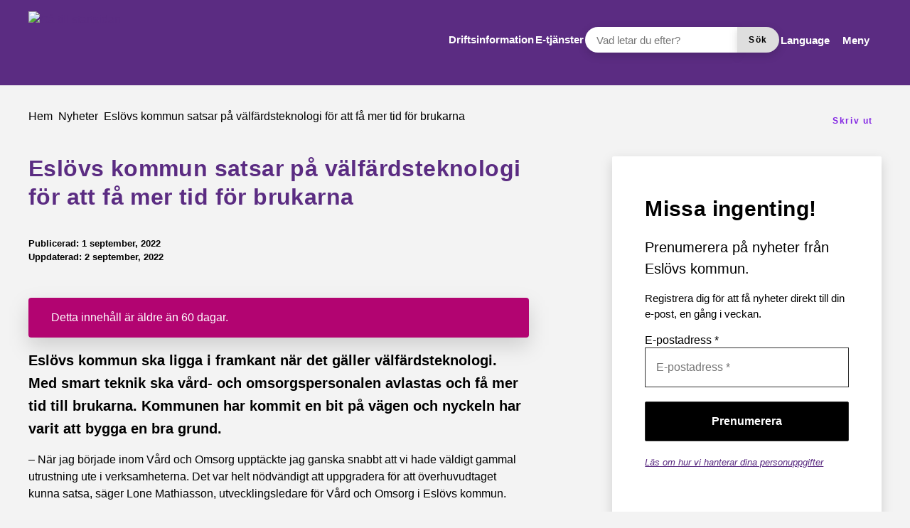

--- FILE ---
content_type: text/html; charset=UTF-8
request_url: https://eslov.se/nyheter/eslovs-kommun-satsar-pa-valfardsteknologi-for-att-fa-mer-tid-for-brukarna/?translate=true
body_size: 23157
content:
<!DOCTYPE html>
<html lang="sv-SE">

<head>

    <meta charset="utf-8">
    <meta name="viewport" content="width=device-width, initial-scale=1.0">

    <meta name="pubdate" content="2022-09-01">
    <meta name="moddate" content="2022-09-02">

    <meta name="apple-mobile-web-app-capable" content="yes">
    <meta name="format-detection" content="telephone=yes">
    <meta name="HandheldFriendly" content="true">

    <script>
        var ajaxurl = 'https://eslov.se/wp-admin/admin-ajax.php';
    </script>

            <script type="application/ld+json">
        []
        </script>
    
    
    
        <style id="pressidium-cc-styles">
            .pressidium-cc-theme {
                --cc-bg: #f9faff;
--cc-text: #000000;
--cc-btn-primary-bg: #5b2c82;
--cc-btn-primary-text: #ffffff;
--cc-btn-primary-hover-bg: #4e266f;
--cc-btn-primary-hover-text: #ffffff;
--cc-btn-secondary-bg: #5b2c82;
--cc-btn-secondary-text: #ffffff;
--cc-btn-secondary-hover-bg: #4e266f;
--cc-btn-secondary-hover-text: #ffffff;
--cc-toggle-bg-off: #b3dddf;
--cc-toggle-bg-on: #5b2c82;
--cc-toggle-bg-readonly: #d4d4d4;
--cc-toggle-knob-bg: #fff;
--cc-toggle-knob-icon-color: #ecf2fa;
--cc-cookie-category-block-bg: #ebeff9;
--cc-cookie-category-block-bg-hover: #dbe5f9;
--cc-section-border: #f1f3f5;
--cc-block-text: #000000;
--cc-cookie-table-border: #e1e7f3;
--cc-overlay-bg: rgba(230, 235, 255, .85);
--cc-webkit-scrollbar-bg: #ebeff9;
--cc-webkit-scrollbar-bg-hover: #bccced;
--cc-btn-floating-bg: #5b2c82;
--cc-btn-floating-icon: #ffffff;
--cc-btn-floating-hover-bg: #4e266f;
--cc-btn-floating-hover-icon: #ffffff;
            }
        </style>

        <title>Eslövs kommun satsar på välfärdsteknologi för att få mer tid för brukarna &mdash; Eslövs kommun</title>

<!-- The SEO Framework by Sybre Waaijer -->
<link rel="canonical" href="https://eslov.se/nyheter/eslovs-kommun-satsar-pa-valfardsteknologi-for-att-fa-mer-tid-for-brukarna/">
<meta name="description" content="Esl&ouml;vs kommun ska ligga i framkant n&auml;r det g&auml;ller v&auml;lf&auml;rdsteknologi. Med smart teknik ska v&aring;rd&#x2d; och omsorgspersonalen avlastas och f&aring; mer tid till brukarna.">
<meta property="og:type" content="article">
<meta property="og:locale" content="sv_SE">
<meta property="og:site_name" content="Eslövs kommun">
<meta property="og:title" content="Eslövs kommun satsar på välfärdsteknologi för att få mer tid för brukarna &mdash; Eslövs kommun">
<meta property="og:description" content="Esl&ouml;vs kommun ska ligga i framkant n&auml;r det g&auml;ller v&auml;lf&auml;rdsteknologi. Med smart teknik ska v&aring;rd&#x2d; och omsorgspersonalen avlastas och f&aring; mer tid till brukarna. Kommunen har kommit en bit p&aring; v&auml;gen och&#8230;">
<meta property="og:url" content="https://eslov.se/nyheter/eslovs-kommun-satsar-pa-valfardsteknologi-for-att-fa-mer-tid-for-brukarna/">
<meta property="og:image" content="https://eslov.se/app/uploads/aktivitet-pa-karrakra-vid-tovertafelnstaende-scaled.jpg">
<meta property="og:image:width" content="1920">
<meta property="og:image:height" content="2560">
<meta property="article:published_time" content="2022-09-01T11:36:19+00:00">
<meta property="article:modified_time" content="2022-09-02T09:14:15+00:00">
<meta name="twitter:card" content="summary_large_image">
<meta name="twitter:title" content="Eslövs kommun satsar på välfärdsteknologi för att få mer tid för brukarna &mdash; Eslövs kommun">
<meta name="twitter:description" content="Esl&ouml;vs kommun ska ligga i framkant n&auml;r det g&auml;ller v&auml;lf&auml;rdsteknologi. Med smart teknik ska v&aring;rd&#x2d; och omsorgspersonalen avlastas och f&aring; mer tid till brukarna. Kommunen har kommit en bit p&aring; v&auml;gen och&#8230;">
<meta name="twitter:image" content="https://eslov.se/app/uploads/aktivitet-pa-karrakra-vid-tovertafelnstaende-scaled.jpg">
<script type="application/ld+json">{"@context":"https://schema.org","@graph":[{"@type":"WebSite","@id":"https://eslov.se/#/schema/WebSite","url":"https://eslov.se/","name":"Eslövs kommun","inLanguage":"sv-SE","potentialAction":{"@type":"SearchAction","target":{"@type":"EntryPoint","urlTemplate":"https://eslov.se/search/{search_term_string}/"},"query-input":"required name=search_term_string"},"publisher":{"@type":"Organization","@id":"https://eslov.se/#/schema/Organization","name":"Eslövs kommun","url":"https://eslov.se/","logo":{"@type":"ImageObject","url":"https://eslov.se/app/uploads/cropped-logo_ek_staende_cmyk.png","contentUrl":"https://eslov.se/app/uploads/cropped-logo_ek_staende_cmyk.png","width":512,"height":512,"contentSize":"85677"}}},{"@type":"WebPage","@id":"https://eslov.se/nyheter/eslovs-kommun-satsar-pa-valfardsteknologi-for-att-fa-mer-tid-for-brukarna/","url":"https://eslov.se/nyheter/eslovs-kommun-satsar-pa-valfardsteknologi-for-att-fa-mer-tid-for-brukarna/","name":"Eslövs kommun satsar på välfärdsteknologi för att få mer tid för brukarna &mdash; Eslövs kommun","description":"Esl&ouml;vs kommun ska ligga i framkant n&auml;r det g&auml;ller v&auml;lf&auml;rdsteknologi. Med smart teknik ska v&aring;rd&#x2d; och omsorgspersonalen avlastas och f&aring; mer tid till brukarna.","inLanguage":"sv-SE","isPartOf":{"@id":"https://eslov.se/#/schema/WebSite"},"breadcrumb":{"@type":"BreadcrumbList","@id":"https://eslov.se/#/schema/BreadcrumbList","itemListElement":[{"@type":"ListItem","position":1,"item":"https://eslov.se/","name":"Eslövs kommun"},{"@type":"ListItem","position":2,"item":"https://eslov.se/nyheter/","name":"Arkiv: Nyheter"},{"@type":"ListItem","position":3,"name":"Eslövs kommun satsar på välfärdsteknologi för att få mer tid för brukarna"}]},"potentialAction":{"@type":"ReadAction","target":"https://eslov.se/nyheter/eslovs-kommun-satsar-pa-valfardsteknologi-for-att-fa-mer-tid-for-brukarna/"},"datePublished":"2022-09-01T11:36:19+00:00","dateModified":"2022-09-02T09:14:15+00:00","author":{"@type":"Person","@id":"https://eslov.se/#/schema/Person/8870eb485308329670a7b5e73b9eb717","name":"Ann-Charlott Engstrom"}}]}</script>
<!-- / The SEO Framework by Sybre Waaijer | 5.43ms meta | 0.45ms boot -->

<link rel='dns-prefetch' href='//cdn-eu.readspeaker.com'>
<link rel="alternate" type="application/rss+xml" title="Eslövs kommun &raquo; Webbflöde" href="https://eslov.se/feed/">
<link rel='stylesheet' id='styleguide-css-css' href='https://eslov.se/app/themes/municipio/assets/dist/css/styleguide.ec26016c.css?ver=6.8.1' media='all'>
<link rel='stylesheet' id='municipio-css-css' href='https://eslov.se/app/themes/municipio/assets/dist/css/municipio.f3ea2097.css?ver=6.8.1' media='all'>
<link rel='stylesheet' id='wp-block-library-css' href='https://eslov.se/wp-includes/css/dist/block-library/style.min.css?ver=6.8.1' media='all'>
<style id='wp-block-library-theme-inline-css'>
.wp-block-audio :where(figcaption){color:#555;font-size:13px;text-align:center}.is-dark-theme .wp-block-audio :where(figcaption){color:#ffffffa6}.wp-block-audio{margin:0 0 1em}.wp-block-code{border:1px solid #ccc;border-radius:4px;font-family:Menlo,Consolas,monaco,monospace;padding:.8em 1em}.wp-block-embed :where(figcaption){color:#555;font-size:13px;text-align:center}.is-dark-theme .wp-block-embed :where(figcaption){color:#ffffffa6}.wp-block-embed{margin:0 0 1em}.blocks-gallery-caption{color:#555;font-size:13px;text-align:center}.is-dark-theme .blocks-gallery-caption{color:#ffffffa6}:root :where(.wp-block-image figcaption){color:#555;font-size:13px;text-align:center}.is-dark-theme :root :where(.wp-block-image figcaption){color:#ffffffa6}.wp-block-image{margin:0 0 1em}.wp-block-pullquote{border-bottom:4px solid;border-top:4px solid;color:currentColor;margin-bottom:1.75em}.wp-block-pullquote cite,.wp-block-pullquote footer,.wp-block-pullquote__citation{color:currentColor;font-size:.8125em;font-style:normal;text-transform:uppercase}.wp-block-quote{border-left:.25em solid;margin:0 0 1.75em;padding-left:1em}.wp-block-quote cite,.wp-block-quote footer{color:currentColor;font-size:.8125em;font-style:normal;position:relative}.wp-block-quote:where(.has-text-align-right){border-left:none;border-right:.25em solid;padding-left:0;padding-right:1em}.wp-block-quote:where(.has-text-align-center){border:none;padding-left:0}.wp-block-quote.is-large,.wp-block-quote.is-style-large,.wp-block-quote:where(.is-style-plain){border:none}.wp-block-search .wp-block-search__label{font-weight:700}.wp-block-search__button{border:1px solid #ccc;padding:.375em .625em}:where(.wp-block-group.has-background){padding:1.25em 2.375em}.wp-block-separator.has-css-opacity{opacity:.4}.wp-block-separator{border:none;border-bottom:2px solid;margin-left:auto;margin-right:auto}.wp-block-separator.has-alpha-channel-opacity{opacity:1}.wp-block-separator:not(.is-style-wide):not(.is-style-dots){width:100px}.wp-block-separator.has-background:not(.is-style-dots){border-bottom:none;height:1px}.wp-block-separator.has-background:not(.is-style-wide):not(.is-style-dots){height:2px}.wp-block-table{margin:0 0 1em}.wp-block-table td,.wp-block-table th{word-break:normal}.wp-block-table :where(figcaption){color:#555;font-size:13px;text-align:center}.is-dark-theme .wp-block-table :where(figcaption){color:#ffffffa6}.wp-block-video :where(figcaption){color:#555;font-size:13px;text-align:center}.is-dark-theme .wp-block-video :where(figcaption){color:#ffffffa6}.wp-block-video{margin:0 0 1em}:root :where(.wp-block-template-part.has-background){margin-bottom:0;margin-top:0;padding:1.25em 2.375em}
</style>
<style id='classic-theme-styles-inline-css'>
/*! This file is auto-generated */
.wp-block-button__link{color:#fff;background-color:#32373c;border-radius:9999px;box-shadow:none;text-decoration:none;padding:calc(.667em + 2px) calc(1.333em + 2px);font-size:1.125em}.wp-block-file__button{background:#32373c;color:#fff;text-decoration:none}
</style>
<style id='pressidium-cookies-style-inline-css'>
.wp-block-pressidium-cookies{overflow-x:auto}.wp-block-pressidium-cookies table{border-collapse:collapse;width:100%}.wp-block-pressidium-cookies thead{border-bottom:3px solid}.wp-block-pressidium-cookies td,.wp-block-pressidium-cookies th{border:solid;padding:.5em}.wp-block-pressidium-cookies td.align-left,.wp-block-pressidium-cookies th.align-left{text-align:left}.wp-block-pressidium-cookies td.align-center,.wp-block-pressidium-cookies th.align-center{text-align:center}.wp-block-pressidium-cookies td.align-right,.wp-block-pressidium-cookies th.align-right{text-align:right}.wp-block-pressidium-cookies td.wrap{word-wrap:anywhere}.wp-block-pressidium-cookies .has-fixed-layout{table-layout:fixed;width:100%}.wp-block-pressidium-cookies .has-fixed-layout td,.wp-block-pressidium-cookies .has-fixed-layout th{word-break:break-word}.wp-block-pressidium-cookies.aligncenter,.wp-block-pressidium-cookies.alignleft,.wp-block-pressidium-cookies.alignright{display:table;width:auto}.wp-block-pressidium-cookies.aligncenter td,.wp-block-pressidium-cookies.aligncenter th,.wp-block-pressidium-cookies.alignleft td,.wp-block-pressidium-cookies.alignleft th,.wp-block-pressidium-cookies.alignright td,.wp-block-pressidium-cookies.alignright th{word-break:break-word}.wp-block-pressidium-cookies.is-style-stripes{background-color:transparent;border-collapse:inherit;border-spacing:0}.wp-block-pressidium-cookies.is-style-stripes tbody tr:nth-child(odd){background-color:var(--cc-block-stripe-color)}.wp-block-pressidium-cookies.is-style-stripes td,.wp-block-pressidium-cookies.is-style-stripes th{border-color:transparent}.wp-block-pressidium-cookies .has-border-color td,.wp-block-pressidium-cookies .has-border-color th,.wp-block-pressidium-cookies .has-border-color tr,.wp-block-pressidium-cookies .has-border-color>*{border-color:inherit}.wp-block-pressidium-cookies table[style*=border-top-color] tr:first-child,.wp-block-pressidium-cookies table[style*=border-top-color] tr:first-child td,.wp-block-pressidium-cookies table[style*=border-top-color] tr:first-child th,.wp-block-pressidium-cookies table[style*=border-top-color]>*,.wp-block-pressidium-cookies table[style*=border-top-color]>* td,.wp-block-pressidium-cookies table[style*=border-top-color]>* th{border-top-color:inherit}.wp-block-pressidium-cookies table[style*=border-top-color] tr:not(:first-child){border-top-color:currentColor}.wp-block-pressidium-cookies table[style*=border-right-color] td:last-child,.wp-block-pressidium-cookies table[style*=border-right-color] th,.wp-block-pressidium-cookies table[style*=border-right-color] tr,.wp-block-pressidium-cookies table[style*=border-right-color]>*{border-right-color:inherit}.wp-block-pressidium-cookies table[style*=border-bottom-color] tr:last-child,.wp-block-pressidium-cookies table[style*=border-bottom-color] tr:last-child td,.wp-block-pressidium-cookies table[style*=border-bottom-color] tr:last-child th,.wp-block-pressidium-cookies table[style*=border-bottom-color]>*,.wp-block-pressidium-cookies table[style*=border-bottom-color]>* td,.wp-block-pressidium-cookies table[style*=border-bottom-color]>* th{border-bottom-color:inherit}.wp-block-pressidium-cookies table[style*=border-bottom-color] tr:not(:last-child){border-bottom-color:currentColor}.wp-block-pressidium-cookies table[style*=border-left-color] td:first-child,.wp-block-pressidium-cookies table[style*=border-left-color] th,.wp-block-pressidium-cookies table[style*=border-left-color] tr,.wp-block-pressidium-cookies table[style*=border-left-color]>*{border-left-color:inherit}.wp-block-pressidium-cookies table[style*=border-style] td,.wp-block-pressidium-cookies table[style*=border-style] th,.wp-block-pressidium-cookies table[style*=border-style] tr,.wp-block-pressidium-cookies table[style*=border-style]>*{border-style:inherit}.wp-block-pressidium-cookies table[style*=border-width] td,.wp-block-pressidium-cookies table[style*=border-width] th,.wp-block-pressidium-cookies table[style*=border-width] tr,.wp-block-pressidium-cookies table[style*=border-width]>*{border-style:inherit;border-width:inherit}

</style>
<style id='elasticpress-related-posts-style-inline-css'>
.editor-styles-wrapper .wp-block-elasticpress-related-posts ul,.wp-block-elasticpress-related-posts ul{list-style-type:none;padding:0}.editor-styles-wrapper .wp-block-elasticpress-related-posts ul li a>div{display:inline}

</style>
<style id='global-styles-inline-css'>
:root{--wp--preset--aspect-ratio--square: 1;--wp--preset--aspect-ratio--4-3: 4/3;--wp--preset--aspect-ratio--3-4: 3/4;--wp--preset--aspect-ratio--3-2: 3/2;--wp--preset--aspect-ratio--2-3: 2/3;--wp--preset--aspect-ratio--16-9: 16/9;--wp--preset--aspect-ratio--9-16: 9/16;--wp--preset--color--black: #000000;--wp--preset--color--cyan-bluish-gray: #abb8c3;--wp--preset--color--white: #ffffff;--wp--preset--color--pale-pink: #f78da7;--wp--preset--color--vivid-red: #cf2e2e;--wp--preset--color--luminous-vivid-orange: #ff6900;--wp--preset--color--luminous-vivid-amber: #fcb900;--wp--preset--color--light-green-cyan: #7bdcb5;--wp--preset--color--vivid-green-cyan: #00d084;--wp--preset--color--pale-cyan-blue: #8ed1fc;--wp--preset--color--vivid-cyan-blue: #0693e3;--wp--preset--color--vivid-purple: #9b51e0;--wp--preset--gradient--vivid-cyan-blue-to-vivid-purple: linear-gradient(135deg,rgba(6,147,227,1) 0%,rgb(155,81,224) 100%);--wp--preset--gradient--light-green-cyan-to-vivid-green-cyan: linear-gradient(135deg,rgb(122,220,180) 0%,rgb(0,208,130) 100%);--wp--preset--gradient--luminous-vivid-amber-to-luminous-vivid-orange: linear-gradient(135deg,rgba(252,185,0,1) 0%,rgba(255,105,0,1) 100%);--wp--preset--gradient--luminous-vivid-orange-to-vivid-red: linear-gradient(135deg,rgba(255,105,0,1) 0%,rgb(207,46,46) 100%);--wp--preset--gradient--very-light-gray-to-cyan-bluish-gray: linear-gradient(135deg,rgb(238,238,238) 0%,rgb(169,184,195) 100%);--wp--preset--gradient--cool-to-warm-spectrum: linear-gradient(135deg,rgb(74,234,220) 0%,rgb(151,120,209) 20%,rgb(207,42,186) 40%,rgb(238,44,130) 60%,rgb(251,105,98) 80%,rgb(254,248,76) 100%);--wp--preset--gradient--blush-light-purple: linear-gradient(135deg,rgb(255,206,236) 0%,rgb(152,150,240) 100%);--wp--preset--gradient--blush-bordeaux: linear-gradient(135deg,rgb(254,205,165) 0%,rgb(254,45,45) 50%,rgb(107,0,62) 100%);--wp--preset--gradient--luminous-dusk: linear-gradient(135deg,rgb(255,203,112) 0%,rgb(199,81,192) 50%,rgb(65,88,208) 100%);--wp--preset--gradient--pale-ocean: linear-gradient(135deg,rgb(255,245,203) 0%,rgb(182,227,212) 50%,rgb(51,167,181) 100%);--wp--preset--gradient--electric-grass: linear-gradient(135deg,rgb(202,248,128) 0%,rgb(113,206,126) 100%);--wp--preset--gradient--midnight: linear-gradient(135deg,rgb(2,3,129) 0%,rgb(40,116,252) 100%);--wp--preset--font-size--small: 13px;--wp--preset--font-size--medium: 20px;--wp--preset--font-size--large: 36px;--wp--preset--font-size--x-large: 42px;--wp--preset--spacing--20: 0.44rem;--wp--preset--spacing--30: 0.67rem;--wp--preset--spacing--40: 1rem;--wp--preset--spacing--50: 1.5rem;--wp--preset--spacing--60: 2.25rem;--wp--preset--spacing--70: 3.38rem;--wp--preset--spacing--80: 5.06rem;--wp--preset--shadow--natural: 6px 6px 9px rgba(0, 0, 0, 0.2);--wp--preset--shadow--deep: 12px 12px 50px rgba(0, 0, 0, 0.4);--wp--preset--shadow--sharp: 6px 6px 0px rgba(0, 0, 0, 0.2);--wp--preset--shadow--outlined: 6px 6px 0px -3px rgba(255, 255, 255, 1), 6px 6px rgba(0, 0, 0, 1);--wp--preset--shadow--crisp: 6px 6px 0px rgba(0, 0, 0, 1);}:where(.is-layout-flex){gap: 0.5em;}:where(.is-layout-grid){gap: 0.5em;}body .is-layout-flex{display: flex;}.is-layout-flex{flex-wrap: wrap;align-items: center;}.is-layout-flex > :is(*, div){margin: 0;}body .is-layout-grid{display: grid;}.is-layout-grid > :is(*, div){margin: 0;}:where(.wp-block-columns.is-layout-flex){gap: 2em;}:where(.wp-block-columns.is-layout-grid){gap: 2em;}:where(.wp-block-post-template.is-layout-flex){gap: 1.25em;}:where(.wp-block-post-template.is-layout-grid){gap: 1.25em;}.has-black-color{color: var(--wp--preset--color--black) !important;}.has-cyan-bluish-gray-color{color: var(--wp--preset--color--cyan-bluish-gray) !important;}.has-white-color{color: var(--wp--preset--color--white) !important;}.has-pale-pink-color{color: var(--wp--preset--color--pale-pink) !important;}.has-vivid-red-color{color: var(--wp--preset--color--vivid-red) !important;}.has-luminous-vivid-orange-color{color: var(--wp--preset--color--luminous-vivid-orange) !important;}.has-luminous-vivid-amber-color{color: var(--wp--preset--color--luminous-vivid-amber) !important;}.has-light-green-cyan-color{color: var(--wp--preset--color--light-green-cyan) !important;}.has-vivid-green-cyan-color{color: var(--wp--preset--color--vivid-green-cyan) !important;}.has-pale-cyan-blue-color{color: var(--wp--preset--color--pale-cyan-blue) !important;}.has-vivid-cyan-blue-color{color: var(--wp--preset--color--vivid-cyan-blue) !important;}.has-vivid-purple-color{color: var(--wp--preset--color--vivid-purple) !important;}.has-black-background-color{background-color: var(--wp--preset--color--black) !important;}.has-cyan-bluish-gray-background-color{background-color: var(--wp--preset--color--cyan-bluish-gray) !important;}.has-white-background-color{background-color: var(--wp--preset--color--white) !important;}.has-pale-pink-background-color{background-color: var(--wp--preset--color--pale-pink) !important;}.has-vivid-red-background-color{background-color: var(--wp--preset--color--vivid-red) !important;}.has-luminous-vivid-orange-background-color{background-color: var(--wp--preset--color--luminous-vivid-orange) !important;}.has-luminous-vivid-amber-background-color{background-color: var(--wp--preset--color--luminous-vivid-amber) !important;}.has-light-green-cyan-background-color{background-color: var(--wp--preset--color--light-green-cyan) !important;}.has-vivid-green-cyan-background-color{background-color: var(--wp--preset--color--vivid-green-cyan) !important;}.has-pale-cyan-blue-background-color{background-color: var(--wp--preset--color--pale-cyan-blue) !important;}.has-vivid-cyan-blue-background-color{background-color: var(--wp--preset--color--vivid-cyan-blue) !important;}.has-vivid-purple-background-color{background-color: var(--wp--preset--color--vivid-purple) !important;}.has-black-border-color{border-color: var(--wp--preset--color--black) !important;}.has-cyan-bluish-gray-border-color{border-color: var(--wp--preset--color--cyan-bluish-gray) !important;}.has-white-border-color{border-color: var(--wp--preset--color--white) !important;}.has-pale-pink-border-color{border-color: var(--wp--preset--color--pale-pink) !important;}.has-vivid-red-border-color{border-color: var(--wp--preset--color--vivid-red) !important;}.has-luminous-vivid-orange-border-color{border-color: var(--wp--preset--color--luminous-vivid-orange) !important;}.has-luminous-vivid-amber-border-color{border-color: var(--wp--preset--color--luminous-vivid-amber) !important;}.has-light-green-cyan-border-color{border-color: var(--wp--preset--color--light-green-cyan) !important;}.has-vivid-green-cyan-border-color{border-color: var(--wp--preset--color--vivid-green-cyan) !important;}.has-pale-cyan-blue-border-color{border-color: var(--wp--preset--color--pale-cyan-blue) !important;}.has-vivid-cyan-blue-border-color{border-color: var(--wp--preset--color--vivid-cyan-blue) !important;}.has-vivid-purple-border-color{border-color: var(--wp--preset--color--vivid-purple) !important;}.has-vivid-cyan-blue-to-vivid-purple-gradient-background{background: var(--wp--preset--gradient--vivid-cyan-blue-to-vivid-purple) !important;}.has-light-green-cyan-to-vivid-green-cyan-gradient-background{background: var(--wp--preset--gradient--light-green-cyan-to-vivid-green-cyan) !important;}.has-luminous-vivid-amber-to-luminous-vivid-orange-gradient-background{background: var(--wp--preset--gradient--luminous-vivid-amber-to-luminous-vivid-orange) !important;}.has-luminous-vivid-orange-to-vivid-red-gradient-background{background: var(--wp--preset--gradient--luminous-vivid-orange-to-vivid-red) !important;}.has-very-light-gray-to-cyan-bluish-gray-gradient-background{background: var(--wp--preset--gradient--very-light-gray-to-cyan-bluish-gray) !important;}.has-cool-to-warm-spectrum-gradient-background{background: var(--wp--preset--gradient--cool-to-warm-spectrum) !important;}.has-blush-light-purple-gradient-background{background: var(--wp--preset--gradient--blush-light-purple) !important;}.has-blush-bordeaux-gradient-background{background: var(--wp--preset--gradient--blush-bordeaux) !important;}.has-luminous-dusk-gradient-background{background: var(--wp--preset--gradient--luminous-dusk) !important;}.has-pale-ocean-gradient-background{background: var(--wp--preset--gradient--pale-ocean) !important;}.has-electric-grass-gradient-background{background: var(--wp--preset--gradient--electric-grass) !important;}.has-midnight-gradient-background{background: var(--wp--preset--gradient--midnight) !important;}.has-small-font-size{font-size: var(--wp--preset--font-size--small) !important;}.has-medium-font-size{font-size: var(--wp--preset--font-size--medium) !important;}.has-large-font-size{font-size: var(--wp--preset--font-size--large) !important;}.has-x-large-font-size{font-size: var(--wp--preset--font-size--x-large) !important;}
:where(.wp-block-post-template.is-layout-flex){gap: 1.25em;}:where(.wp-block-post-template.is-layout-grid){gap: 1.25em;}
:where(.wp-block-columns.is-layout-flex){gap: 2em;}:where(.wp-block-columns.is-layout-grid){gap: 2em;}
:root :where(.wp-block-pullquote){font-size: 1.5em;line-height: 1.6;}
</style>
<link rel='stylesheet' id='municipio-extended-css' href='https://eslov.se/app/mu-plugins/municipio-extended/dist/assets/index.css?ver=1764152120' media='all'>
<link rel='stylesheet' id='cookie-consent-client-style-css' href='https://eslov.se/app/plugins/pressidium-cookie-consent/public/bundle.client.css?ver=196e4b8ba8df598fce49' media='all'>
<link rel='stylesheet' id='elasticpress-facets-css' href='https://eslov.se/app/plugins/elasticpress/dist/css/facets-styles.css?ver=5797fb4036fc4007a87a' media='all'>
<link rel='stylesheet' id='event-integration-css' href='https://eslov.se/app/plugins/api-event-manager-integration/dist/css/event-manager-integration.767a9863.css?ver=6.8.1' media='all'>
<link rel='stylesheet' id='modularity-css' href='https://eslov.se/app/mu-plugins/modularity/dist/css/modularity.85337290.css?ver=6.8.1' media='all'>
<script id="consent-mode-script-js-extra">
var pressidiumCCGCM = {"gcm":{"enabled":false,"implementation":"gtag","ads_data_redaction":false,"url_passthrough":false,"regions":[]}};
</script>
<script src="https://eslov.se/app/plugins/pressidium-cookie-consent/public/consent-mode.js?ver=e12e26152e9ebe6a26ba" id="consent-mode-script-js"></script>
<script src="https://eslov.se/app/themes/municipio/assets/dist/js/styleguide.48a3b9d55c32082af2b5.js?ver=6.8.1" id="styleguide-js-js"></script>
<script src="https://eslov.se/wp-includes/js/jquery/jquery.min.js?ver=3.7.1" id="jquery-core-js"></script>
<script id="wp-api-request-js-extra">
var wpApiSettings = {"root":"https:\/\/eslov.se\/wp-json\/","nonce":"c47b5dec92","versionString":"wp\/v2\/"};
</script>
<script src="https://eslov.se/wp-includes/js/api-request.min.js?ver=6.8.1" id="wp-api-request-js"></script>
<script id="municipio-js-js-extra">
var likeButtonData = {"ajax_url":"https:\/\/eslov.se\/wp-admin\/admin-ajax.php","nonce":"0fa9603978"};
</script>
<script src="https://eslov.se/app/themes/municipio/assets/dist/js/municipio.e9a2b10364f8a84f4dd4.js?ver=6.8.1" id="municipio-js-js"></script>
<script src="https://eslov.se/app/themes/municipio/assets/dist/js/pdf.600ac872fd853b51cd47.js?ver=6.8.1" id="pdf-js-js"></script>
<style>@font-face{font-family:'tisa-proita-bold';src: url('https://eslov.se/app/uploads/tisa-proita-bold.woff2') format('woff2');}@font-face{font-family:'tisa-pro-regular';src: url('https://eslov.se/app/uploads/tisa-pro-regular.woff2') format('woff2');}@font-face{font-family:'tisa-pro-light';src: url('https://eslov.se/app/uploads/tisa-pro-light.woff2') format('woff2');}@font-face{font-family:'tisa-promedi';src: url('https://eslov.se/app/uploads/tisa-promedi.woff2') format('woff2');}@font-face{font-family:'tisa-proita-italic';src: url('https://eslov.se/app/uploads/tisa-proita-italic.woff2') format('woff2');}@font-face{font-family:'montserrat-italic-variablefont_wght';src: url('https://eslov.se/app/uploads/montserrat-italic-variablefont_wght-1.woff2') format('woff2');}@font-face{font-family:'montserrat-variablefont_wght';src: url('https://eslov.se/app/uploads/montserrat-variablefont_wght-1.woff2') format('woff2');}</style>        <!-- Matomo -->
        <script>
          var _paq = window._paq = window._paq || [];
          _paq.push(['requireCookieConsent']);
          _paq.push(['trackPageView']);
          _paq.push(['enableLinkTracking']);
          (function() {
            var u="https://analys.eslov.se/";
            _paq.push(['setTrackerUrl', u+'matomo.php']);
            _paq.push(['setSiteId', '1']);
            var d=document, g=d.createElement('script'), s=d.getElementsByTagName('script')[0];
            g.async=true; g.src=u+'matomo.js'; s.parentNode.insertBefore(g,s);
          })();
        </script>
        <!-- End Matomo Code -->
        <link rel="icon" href="https://eslov.se/app/uploads/cropped-logo_ek_staende_cmyk-32x32.png" sizes="32x32">
<link rel="icon" href="https://eslov.se/app/uploads/cropped-logo_ek_staende_cmyk-192x192.png" sizes="192x192">
<link rel="apple-touch-icon" href="https://eslov.se/app/uploads/cropped-logo_ek_staende_cmyk-180x180.png">
<meta name="msapplication-TileImage" content="https://eslov.se/app/uploads/cropped-logo_ek_staende_cmyk-270x270.png">
<style id="kirki-inline-styles">:root{--color-primary:#5b2c82;--color-primary-dark:#4e266f;--color-primary-light:#5b2f83;--color-primary-contrasting:#ffffff;--color-secondary:#eae1f0;--color-secondary-dark:#b23700;--color-secondary-light:rgba(222, 218, 177, 0.25);--color-secondary-contrasting:#000000;--color-background:#f3f3f3;--color-background-complementary:#0000000a;--color-background-card:#ffffff;--color-border-card:#0000000a;--color-base:#000000;--text-secondary:#ffffff;--text-disabled:#000000;--color-border-divider:rgba(0,0,0,0.1);--color-border-outline:rgba(0,0,0,0.1);--color-border-input:#7d7c7c;--color-link:#5b2c82;--color-link-hover:#4e266f;--color-link-active:#4e266f;--color-link-visited:#5b2c82;--color-link-visited-hover:#4e266f;--color-alpha:rgba(0,0,0,0.55);--color-alpha-contrasting:rgb(255,255,255);--color-success:#006532;--color-success-dark:#91d736;--color-success-light:#91d736;--color-success-contrasting:#ffffff;--color-danger:#dd0000;--color-danger-dark:#d73740;--color-danger-light:#d73740;--color-danger-contrasting:#ffffff;--color-warning:#f18800;--color-warning-dark:#efbb21;--color-warning-light:#efbb21;--color-warning-contrasting:#000000;--color-info:#b20471;--color-info-dark:#3d3d3d;--color-info-light:#3d3d3d;--color-info-contrasting:#ffffff;--color-complementary:#e0beba;--color-complementary-light:#eae1f0;--color-complementary-lighter:#f1ecf4;--color-complementary-lightest:#f7f4fa;--color-default:#f5f5f5;--color-black:#000000;--color-darkest:#3d3d3d;--color-darker:#000000;--color-dark:#707070;--color-light:#a3a3a3;--color-lighter:#e5e5e5;--color-lightest:#fcfcfc;--color-white:#ffffff;--font-size-base:16px;--font-family-base:montserrat-variablefont_wght, sans-serif;font-weight:100;--line-height-base:1.5;--text-transform-base:none;--font-family-heading:montserrat-variablefont_wght, sans-serif;--text-transform-heading:none;--line-height-heading:1.33;--letter-spacing-heading:.0125em;--font-family-bold:montserrat-variablefont_wght, sans-serif;--font-family-italic:montserrat-italic-variablefont_wght, sans-serif;--h1-font-size:2rem;--h1-font-family:montserrat-variablefont_wght, sans-serif;--h1-line-height:1.25;--h2-font-size:1.375rem;--h2-font-family:montserrat-variablefont_wght, sans-serif;--h3-font-size:1.125rem;--h3-font-family:montserrat-variablefont_wght, sans-serif;--h4-font-size:1rem;--h4-font-family:montserrat-variablefont_wght, sans-serif;--h5-font-size:1rem;--h5-font-family:montserrat-variablefont_wght, sans-serif;--h6-font-size:1rem;--h6-font-family:montserrat-variablefont_wght, sans-serif;--lead-font-family:montserrat-variablefont_wght, sans-serif;--lead-font-size:1.25rem;--lead-line-height:1.625;--lead-text-transform:1.625;--body-font-size:1rem;--body-line-height:1.625;--button-font-size:1.125rem;--button-line-height:1;--button-text-transform:none;--font-size-caption:0.8125rem;--line-height-caption:1.25;--meta-font-size:0.75rem;--meta-line-height:1.625;--meta-text-transform:1.625;--border-width-divider:1px;--border-width-hightlight:4px;--border-width-card:0px;--border-width-outline:1px;--border-width-button:0px;--border-width-input:1px;--radius-xs:2px;--radius-sm:4px;--radius-md:3px;--radius-lg:2px;--o-grid-gap:4;--drop-shadow-amount:1;--detail-shadow-amount:0;--drop-shadow-color:rgba(0, 0, 0, 0.15);--c-header-logotype-height:10;--c-button-primary-color:#8224e3;--c-button-primary-color-contrasting:#ffffff;--c-button-secondary-color:#d75916;--c-button-secondary-color-contrasting:#ffffff;--c-button-color:#dedede;--c-button-color-contrasting:#000000;--c-mega-menu-heading-color:#e84c31;--c-mega-menu-subitem-color:#000;--c-mega-menu-background-color:#fff;--c-slider-gap:2;--c-slider-padding:6;--c-slider-item-font-size-base:16px;--c-slider-item-font-weight-base:400;--c-slider-item-font-family-base:Roboto;--c-slider-item-font-size-heading:2rem;--c-slider-item-font-weight-heading:400;--c-slider-item-font-family-heading:Roboto;--c-footer-padding:6;--c-footer-height-logotype:6;--c-footer-header-border-size:1px;--c-footer-header-border-color:#000;--c-footer-color-text:#ffffff;--c-footer-subfooter-color-background:#fff;--c-footer-subfooter-color-text:#000;--c-footer-subfooter-color-separator:#A3A3A3;--c-footer-subfooter-height-logotype:6;--c-footer-subfooter-padding:3;--c-footer-subfooter-flex-direction:row;--c-footer-subfooter-alignment:center;--c-divider-thickness:1px;--c-divider-color-divider:#707070;--c-divider-title-background:#fff;--c-divider-title-border-color:#707070;--c-divider-title-border-radius:0px;--c-divider-title-border-width:1px;--c-field-background-color:#ffffff;--c-field-border-color:#a3a3a3;--c-field-border-radius:calc(0 / 4);--container-width-content:704px;--container-width:1280px;}.search-form{--c-search-form-border-radius:100px;}.s-nav-sidebar{--c-nav-v-color-contrasting:#000000;--c-nav-v-background-active:rgba(0,0,0,.04);--c-nav-v-color-contrasting-active:#000000;--c-nav-v-background-expanded:rgba(0,0,0,.04);--c-nav-v-divider-color:#eeeeee;}.s-nav-drawer{--c-nav-v-color-contrasting:#000000;--c-nav-v-background-active:#000000;--c-nav-v-color-contrasting-active:#ffffff;--c-nav-v-background-expanded:#efefef;--c-nav-v-divider-color:#ffffff;}.s-drawer-menu{--c-button-default-color:#000000;}.s-nav-drawer-secondary{--c-nav-v-color-contrasting:#000000;--c-nav-v-background-active:rgba(0, 0, 0, 0.05);--c-nav-v-color-contrasting-active:#8424e3;--c-nav-v-background-expanded:rgba(255,255,255,.04);--c-nav-v-divider-color:#8224e3;}.s-nav-primary{--c-nav-v-color-contrasting:#000000;--c-nav-v-background-active:rgba(255, 255, 255, 0);--c-nav-v-color-contrasting-active:#090909;--c-nav-h-color-contrasting:#ffffff;--c-nav-h-background-active:rgba(255, 255, 255, 0);--c-nav-h-color-contrasting-active:#ffffff;}.s-nav-language{--c-nav-v-color-contrasting:#000000;--c-nav-v-color-contrasting-active:#000000;}.s-nav-floating{--c-nav-v-color-contrasting:#000000;--c-nav-v-color-contrasting-active:#000000;}.c-footer{background:#2d2d2d;background-color:#2d2d2d;background-repeat:repeat;background-position:center center;background-attachment:scroll;-webkit-background-size:cover;-moz-background-size:cover;-ms-background-size:cover;-o-background-size:cover;background-size:cover;}
                :root{
                    --font-weight-base : 400; --font-weight-heading : 500; --font-weight-bold : 700; --h1-font-weight : 700; --h2-font-weight : 600; --h3-font-weight : 600; --lead-font-weight : 700; --button-font-weight : 700; --font-weight-caption : 100;
                }/* cyrillic-ext */
@font-face {
  font-family: 'Roboto';
  font-style: normal;
  font-weight: 400;
  font-stretch: 100%;
  font-display: swap;
  src: url(/srv/www/eslov.se/releases/release_20251112_085920/web/app/fonts/roboto/KFOMCnqEu92Fr1ME7kSn66aGLdTylUAMQXC89YmC2DPNWubEbVmZiArmlw.woff2) format('woff2');
  unicode-range: U+0460-052F, U+1C80-1C8A, U+20B4, U+2DE0-2DFF, U+A640-A69F, U+FE2E-FE2F;
}
/* cyrillic */
@font-face {
  font-family: 'Roboto';
  font-style: normal;
  font-weight: 400;
  font-stretch: 100%;
  font-display: swap;
  src: url(/srv/www/eslov.se/releases/release_20251112_085920/web/app/fonts/roboto/KFOMCnqEu92Fr1ME7kSn66aGLdTylUAMQXC89YmC2DPNWubEbVmQiArmlw.woff2) format('woff2');
  unicode-range: U+0301, U+0400-045F, U+0490-0491, U+04B0-04B1, U+2116;
}
/* greek-ext */
@font-face {
  font-family: 'Roboto';
  font-style: normal;
  font-weight: 400;
  font-stretch: 100%;
  font-display: swap;
  src: url(/srv/www/eslov.se/releases/release_20251112_085920/web/app/fonts/roboto/KFOMCnqEu92Fr1ME7kSn66aGLdTylUAMQXC89YmC2DPNWubEbVmYiArmlw.woff2) format('woff2');
  unicode-range: U+1F00-1FFF;
}
/* greek */
@font-face {
  font-family: 'Roboto';
  font-style: normal;
  font-weight: 400;
  font-stretch: 100%;
  font-display: swap;
  src: url(/srv/www/eslov.se/releases/release_20251112_085920/web/app/fonts/roboto/KFOMCnqEu92Fr1ME7kSn66aGLdTylUAMQXC89YmC2DPNWubEbVmXiArmlw.woff2) format('woff2');
  unicode-range: U+0370-0377, U+037A-037F, U+0384-038A, U+038C, U+038E-03A1, U+03A3-03FF;
}
/* math */
@font-face {
  font-family: 'Roboto';
  font-style: normal;
  font-weight: 400;
  font-stretch: 100%;
  font-display: swap;
  src: url(/srv/www/eslov.se/releases/release_20251112_085920/web/app/fonts/roboto/KFOMCnqEu92Fr1ME7kSn66aGLdTylUAMQXC89YmC2DPNWubEbVnoiArmlw.woff2) format('woff2');
  unicode-range: U+0302-0303, U+0305, U+0307-0308, U+0310, U+0312, U+0315, U+031A, U+0326-0327, U+032C, U+032F-0330, U+0332-0333, U+0338, U+033A, U+0346, U+034D, U+0391-03A1, U+03A3-03A9, U+03B1-03C9, U+03D1, U+03D5-03D6, U+03F0-03F1, U+03F4-03F5, U+2016-2017, U+2034-2038, U+203C, U+2040, U+2043, U+2047, U+2050, U+2057, U+205F, U+2070-2071, U+2074-208E, U+2090-209C, U+20D0-20DC, U+20E1, U+20E5-20EF, U+2100-2112, U+2114-2115, U+2117-2121, U+2123-214F, U+2190, U+2192, U+2194-21AE, U+21B0-21E5, U+21F1-21F2, U+21F4-2211, U+2213-2214, U+2216-22FF, U+2308-230B, U+2310, U+2319, U+231C-2321, U+2336-237A, U+237C, U+2395, U+239B-23B7, U+23D0, U+23DC-23E1, U+2474-2475, U+25AF, U+25B3, U+25B7, U+25BD, U+25C1, U+25CA, U+25CC, U+25FB, U+266D-266F, U+27C0-27FF, U+2900-2AFF, U+2B0E-2B11, U+2B30-2B4C, U+2BFE, U+3030, U+FF5B, U+FF5D, U+1D400-1D7FF, U+1EE00-1EEFF;
}
/* symbols */
@font-face {
  font-family: 'Roboto';
  font-style: normal;
  font-weight: 400;
  font-stretch: 100%;
  font-display: swap;
  src: url(/srv/www/eslov.se/releases/release_20251112_085920/web/app/fonts/roboto/KFOMCnqEu92Fr1ME7kSn66aGLdTylUAMQXC89YmC2DPNWubEbVn6iArmlw.woff2) format('woff2');
  unicode-range: U+0001-000C, U+000E-001F, U+007F-009F, U+20DD-20E0, U+20E2-20E4, U+2150-218F, U+2190, U+2192, U+2194-2199, U+21AF, U+21E6-21F0, U+21F3, U+2218-2219, U+2299, U+22C4-22C6, U+2300-243F, U+2440-244A, U+2460-24FF, U+25A0-27BF, U+2800-28FF, U+2921-2922, U+2981, U+29BF, U+29EB, U+2B00-2BFF, U+4DC0-4DFF, U+FFF9-FFFB, U+10140-1018E, U+10190-1019C, U+101A0, U+101D0-101FD, U+102E0-102FB, U+10E60-10E7E, U+1D2C0-1D2D3, U+1D2E0-1D37F, U+1F000-1F0FF, U+1F100-1F1AD, U+1F1E6-1F1FF, U+1F30D-1F30F, U+1F315, U+1F31C, U+1F31E, U+1F320-1F32C, U+1F336, U+1F378, U+1F37D, U+1F382, U+1F393-1F39F, U+1F3A7-1F3A8, U+1F3AC-1F3AF, U+1F3C2, U+1F3C4-1F3C6, U+1F3CA-1F3CE, U+1F3D4-1F3E0, U+1F3ED, U+1F3F1-1F3F3, U+1F3F5-1F3F7, U+1F408, U+1F415, U+1F41F, U+1F426, U+1F43F, U+1F441-1F442, U+1F444, U+1F446-1F449, U+1F44C-1F44E, U+1F453, U+1F46A, U+1F47D, U+1F4A3, U+1F4B0, U+1F4B3, U+1F4B9, U+1F4BB, U+1F4BF, U+1F4C8-1F4CB, U+1F4D6, U+1F4DA, U+1F4DF, U+1F4E3-1F4E6, U+1F4EA-1F4ED, U+1F4F7, U+1F4F9-1F4FB, U+1F4FD-1F4FE, U+1F503, U+1F507-1F50B, U+1F50D, U+1F512-1F513, U+1F53E-1F54A, U+1F54F-1F5FA, U+1F610, U+1F650-1F67F, U+1F687, U+1F68D, U+1F691, U+1F694, U+1F698, U+1F6AD, U+1F6B2, U+1F6B9-1F6BA, U+1F6BC, U+1F6C6-1F6CF, U+1F6D3-1F6D7, U+1F6E0-1F6EA, U+1F6F0-1F6F3, U+1F6F7-1F6FC, U+1F700-1F7FF, U+1F800-1F80B, U+1F810-1F847, U+1F850-1F859, U+1F860-1F887, U+1F890-1F8AD, U+1F8B0-1F8BB, U+1F8C0-1F8C1, U+1F900-1F90B, U+1F93B, U+1F946, U+1F984, U+1F996, U+1F9E9, U+1FA00-1FA6F, U+1FA70-1FA7C, U+1FA80-1FA89, U+1FA8F-1FAC6, U+1FACE-1FADC, U+1FADF-1FAE9, U+1FAF0-1FAF8, U+1FB00-1FBFF;
}
/* vietnamese */
@font-face {
  font-family: 'Roboto';
  font-style: normal;
  font-weight: 400;
  font-stretch: 100%;
  font-display: swap;
  src: url(/srv/www/eslov.se/releases/release_20251112_085920/web/app/fonts/roboto/KFOMCnqEu92Fr1ME7kSn66aGLdTylUAMQXC89YmC2DPNWubEbVmbiArmlw.woff2) format('woff2');
  unicode-range: U+0102-0103, U+0110-0111, U+0128-0129, U+0168-0169, U+01A0-01A1, U+01AF-01B0, U+0300-0301, U+0303-0304, U+0308-0309, U+0323, U+0329, U+1EA0-1EF9, U+20AB;
}
/* latin-ext */
@font-face {
  font-family: 'Roboto';
  font-style: normal;
  font-weight: 400;
  font-stretch: 100%;
  font-display: swap;
  src: url(/srv/www/eslov.se/releases/release_20251112_085920/web/app/fonts/roboto/KFOMCnqEu92Fr1ME7kSn66aGLdTylUAMQXC89YmC2DPNWubEbVmaiArmlw.woff2) format('woff2');
  unicode-range: U+0100-02BA, U+02BD-02C5, U+02C7-02CC, U+02CE-02D7, U+02DD-02FF, U+0304, U+0308, U+0329, U+1D00-1DBF, U+1E00-1E9F, U+1EF2-1EFF, U+2020, U+20A0-20AB, U+20AD-20C0, U+2113, U+2C60-2C7F, U+A720-A7FF;
}
/* latin */
@font-face {
  font-family: 'Roboto';
  font-style: normal;
  font-weight: 400;
  font-stretch: 100%;
  font-display: swap;
  src: url(/srv/www/eslov.se/releases/release_20251112_085920/web/app/fonts/roboto/KFOMCnqEu92Fr1ME7kSn66aGLdTylUAMQXC89YmC2DPNWubEbVmUiAo.woff2) format('woff2');
  unicode-range: U+0000-00FF, U+0131, U+0152-0153, U+02BB-02BC, U+02C6, U+02DA, U+02DC, U+0304, U+0308, U+0329, U+2000-206F, U+20AC, U+2122, U+2191, U+2193, U+2212, U+2215, U+FEFF, U+FFFD;
}/* cyrillic-ext */
@font-face {
  font-family: 'Roboto';
  font-style: normal;
  font-weight: 400;
  font-stretch: 100%;
  font-display: swap;
  src: url(/srv/www/eslov.se/releases/release_20251112_085920/web/app/fonts/roboto/KFOMCnqEu92Fr1ME7kSn66aGLdTylUAMQXC89YmC2DPNWubEbVmZiArmlw.woff2) format('woff2');
  unicode-range: U+0460-052F, U+1C80-1C8A, U+20B4, U+2DE0-2DFF, U+A640-A69F, U+FE2E-FE2F;
}
/* cyrillic */
@font-face {
  font-family: 'Roboto';
  font-style: normal;
  font-weight: 400;
  font-stretch: 100%;
  font-display: swap;
  src: url(/srv/www/eslov.se/releases/release_20251112_085920/web/app/fonts/roboto/KFOMCnqEu92Fr1ME7kSn66aGLdTylUAMQXC89YmC2DPNWubEbVmQiArmlw.woff2) format('woff2');
  unicode-range: U+0301, U+0400-045F, U+0490-0491, U+04B0-04B1, U+2116;
}
/* greek-ext */
@font-face {
  font-family: 'Roboto';
  font-style: normal;
  font-weight: 400;
  font-stretch: 100%;
  font-display: swap;
  src: url(/srv/www/eslov.se/releases/release_20251112_085920/web/app/fonts/roboto/KFOMCnqEu92Fr1ME7kSn66aGLdTylUAMQXC89YmC2DPNWubEbVmYiArmlw.woff2) format('woff2');
  unicode-range: U+1F00-1FFF;
}
/* greek */
@font-face {
  font-family: 'Roboto';
  font-style: normal;
  font-weight: 400;
  font-stretch: 100%;
  font-display: swap;
  src: url(/srv/www/eslov.se/releases/release_20251112_085920/web/app/fonts/roboto/KFOMCnqEu92Fr1ME7kSn66aGLdTylUAMQXC89YmC2DPNWubEbVmXiArmlw.woff2) format('woff2');
  unicode-range: U+0370-0377, U+037A-037F, U+0384-038A, U+038C, U+038E-03A1, U+03A3-03FF;
}
/* math */
@font-face {
  font-family: 'Roboto';
  font-style: normal;
  font-weight: 400;
  font-stretch: 100%;
  font-display: swap;
  src: url(/srv/www/eslov.se/releases/release_20251112_085920/web/app/fonts/roboto/KFOMCnqEu92Fr1ME7kSn66aGLdTylUAMQXC89YmC2DPNWubEbVnoiArmlw.woff2) format('woff2');
  unicode-range: U+0302-0303, U+0305, U+0307-0308, U+0310, U+0312, U+0315, U+031A, U+0326-0327, U+032C, U+032F-0330, U+0332-0333, U+0338, U+033A, U+0346, U+034D, U+0391-03A1, U+03A3-03A9, U+03B1-03C9, U+03D1, U+03D5-03D6, U+03F0-03F1, U+03F4-03F5, U+2016-2017, U+2034-2038, U+203C, U+2040, U+2043, U+2047, U+2050, U+2057, U+205F, U+2070-2071, U+2074-208E, U+2090-209C, U+20D0-20DC, U+20E1, U+20E5-20EF, U+2100-2112, U+2114-2115, U+2117-2121, U+2123-214F, U+2190, U+2192, U+2194-21AE, U+21B0-21E5, U+21F1-21F2, U+21F4-2211, U+2213-2214, U+2216-22FF, U+2308-230B, U+2310, U+2319, U+231C-2321, U+2336-237A, U+237C, U+2395, U+239B-23B7, U+23D0, U+23DC-23E1, U+2474-2475, U+25AF, U+25B3, U+25B7, U+25BD, U+25C1, U+25CA, U+25CC, U+25FB, U+266D-266F, U+27C0-27FF, U+2900-2AFF, U+2B0E-2B11, U+2B30-2B4C, U+2BFE, U+3030, U+FF5B, U+FF5D, U+1D400-1D7FF, U+1EE00-1EEFF;
}
/* symbols */
@font-face {
  font-family: 'Roboto';
  font-style: normal;
  font-weight: 400;
  font-stretch: 100%;
  font-display: swap;
  src: url(/srv/www/eslov.se/releases/release_20251112_085920/web/app/fonts/roboto/KFOMCnqEu92Fr1ME7kSn66aGLdTylUAMQXC89YmC2DPNWubEbVn6iArmlw.woff2) format('woff2');
  unicode-range: U+0001-000C, U+000E-001F, U+007F-009F, U+20DD-20E0, U+20E2-20E4, U+2150-218F, U+2190, U+2192, U+2194-2199, U+21AF, U+21E6-21F0, U+21F3, U+2218-2219, U+2299, U+22C4-22C6, U+2300-243F, U+2440-244A, U+2460-24FF, U+25A0-27BF, U+2800-28FF, U+2921-2922, U+2981, U+29BF, U+29EB, U+2B00-2BFF, U+4DC0-4DFF, U+FFF9-FFFB, U+10140-1018E, U+10190-1019C, U+101A0, U+101D0-101FD, U+102E0-102FB, U+10E60-10E7E, U+1D2C0-1D2D3, U+1D2E0-1D37F, U+1F000-1F0FF, U+1F100-1F1AD, U+1F1E6-1F1FF, U+1F30D-1F30F, U+1F315, U+1F31C, U+1F31E, U+1F320-1F32C, U+1F336, U+1F378, U+1F37D, U+1F382, U+1F393-1F39F, U+1F3A7-1F3A8, U+1F3AC-1F3AF, U+1F3C2, U+1F3C4-1F3C6, U+1F3CA-1F3CE, U+1F3D4-1F3E0, U+1F3ED, U+1F3F1-1F3F3, U+1F3F5-1F3F7, U+1F408, U+1F415, U+1F41F, U+1F426, U+1F43F, U+1F441-1F442, U+1F444, U+1F446-1F449, U+1F44C-1F44E, U+1F453, U+1F46A, U+1F47D, U+1F4A3, U+1F4B0, U+1F4B3, U+1F4B9, U+1F4BB, U+1F4BF, U+1F4C8-1F4CB, U+1F4D6, U+1F4DA, U+1F4DF, U+1F4E3-1F4E6, U+1F4EA-1F4ED, U+1F4F7, U+1F4F9-1F4FB, U+1F4FD-1F4FE, U+1F503, U+1F507-1F50B, U+1F50D, U+1F512-1F513, U+1F53E-1F54A, U+1F54F-1F5FA, U+1F610, U+1F650-1F67F, U+1F687, U+1F68D, U+1F691, U+1F694, U+1F698, U+1F6AD, U+1F6B2, U+1F6B9-1F6BA, U+1F6BC, U+1F6C6-1F6CF, U+1F6D3-1F6D7, U+1F6E0-1F6EA, U+1F6F0-1F6F3, U+1F6F7-1F6FC, U+1F700-1F7FF, U+1F800-1F80B, U+1F810-1F847, U+1F850-1F859, U+1F860-1F887, U+1F890-1F8AD, U+1F8B0-1F8BB, U+1F8C0-1F8C1, U+1F900-1F90B, U+1F93B, U+1F946, U+1F984, U+1F996, U+1F9E9, U+1FA00-1FA6F, U+1FA70-1FA7C, U+1FA80-1FA89, U+1FA8F-1FAC6, U+1FACE-1FADC, U+1FADF-1FAE9, U+1FAF0-1FAF8, U+1FB00-1FBFF;
}
/* vietnamese */
@font-face {
  font-family: 'Roboto';
  font-style: normal;
  font-weight: 400;
  font-stretch: 100%;
  font-display: swap;
  src: url(/srv/www/eslov.se/releases/release_20251112_085920/web/app/fonts/roboto/KFOMCnqEu92Fr1ME7kSn66aGLdTylUAMQXC89YmC2DPNWubEbVmbiArmlw.woff2) format('woff2');
  unicode-range: U+0102-0103, U+0110-0111, U+0128-0129, U+0168-0169, U+01A0-01A1, U+01AF-01B0, U+0300-0301, U+0303-0304, U+0308-0309, U+0323, U+0329, U+1EA0-1EF9, U+20AB;
}
/* latin-ext */
@font-face {
  font-family: 'Roboto';
  font-style: normal;
  font-weight: 400;
  font-stretch: 100%;
  font-display: swap;
  src: url(/srv/www/eslov.se/releases/release_20251112_085920/web/app/fonts/roboto/KFOMCnqEu92Fr1ME7kSn66aGLdTylUAMQXC89YmC2DPNWubEbVmaiArmlw.woff2) format('woff2');
  unicode-range: U+0100-02BA, U+02BD-02C5, U+02C7-02CC, U+02CE-02D7, U+02DD-02FF, U+0304, U+0308, U+0329, U+1D00-1DBF, U+1E00-1E9F, U+1EF2-1EFF, U+2020, U+20A0-20AB, U+20AD-20C0, U+2113, U+2C60-2C7F, U+A720-A7FF;
}
/* latin */
@font-face {
  font-family: 'Roboto';
  font-style: normal;
  font-weight: 400;
  font-stretch: 100%;
  font-display: swap;
  src: url(/srv/www/eslov.se/releases/release_20251112_085920/web/app/fonts/roboto/KFOMCnqEu92Fr1ME7kSn66aGLdTylUAMQXC89YmC2DPNWubEbVmUiAo.woff2) format('woff2');
  unicode-range: U+0000-00FF, U+0131, U+0152-0153, U+02BB-02BC, U+02C6, U+02DA, U+02DC, U+0304, U+0308, U+0329, U+2000-206F, U+20AC, U+2122, U+2191, U+2193, U+2212, U+2215, U+FEFF, U+FFFD;
}/* cyrillic-ext */
@font-face {
  font-family: 'Roboto';
  font-style: normal;
  font-weight: 400;
  font-stretch: 100%;
  font-display: swap;
  src: url(/srv/www/eslov.se/releases/release_20251112_085920/web/app/fonts/roboto/KFOMCnqEu92Fr1ME7kSn66aGLdTylUAMQXC89YmC2DPNWubEbVmZiArmlw.woff2) format('woff2');
  unicode-range: U+0460-052F, U+1C80-1C8A, U+20B4, U+2DE0-2DFF, U+A640-A69F, U+FE2E-FE2F;
}
/* cyrillic */
@font-face {
  font-family: 'Roboto';
  font-style: normal;
  font-weight: 400;
  font-stretch: 100%;
  font-display: swap;
  src: url(/srv/www/eslov.se/releases/release_20251112_085920/web/app/fonts/roboto/KFOMCnqEu92Fr1ME7kSn66aGLdTylUAMQXC89YmC2DPNWubEbVmQiArmlw.woff2) format('woff2');
  unicode-range: U+0301, U+0400-045F, U+0490-0491, U+04B0-04B1, U+2116;
}
/* greek-ext */
@font-face {
  font-family: 'Roboto';
  font-style: normal;
  font-weight: 400;
  font-stretch: 100%;
  font-display: swap;
  src: url(/srv/www/eslov.se/releases/release_20251112_085920/web/app/fonts/roboto/KFOMCnqEu92Fr1ME7kSn66aGLdTylUAMQXC89YmC2DPNWubEbVmYiArmlw.woff2) format('woff2');
  unicode-range: U+1F00-1FFF;
}
/* greek */
@font-face {
  font-family: 'Roboto';
  font-style: normal;
  font-weight: 400;
  font-stretch: 100%;
  font-display: swap;
  src: url(/srv/www/eslov.se/releases/release_20251112_085920/web/app/fonts/roboto/KFOMCnqEu92Fr1ME7kSn66aGLdTylUAMQXC89YmC2DPNWubEbVmXiArmlw.woff2) format('woff2');
  unicode-range: U+0370-0377, U+037A-037F, U+0384-038A, U+038C, U+038E-03A1, U+03A3-03FF;
}
/* math */
@font-face {
  font-family: 'Roboto';
  font-style: normal;
  font-weight: 400;
  font-stretch: 100%;
  font-display: swap;
  src: url(/srv/www/eslov.se/releases/release_20251112_085920/web/app/fonts/roboto/KFOMCnqEu92Fr1ME7kSn66aGLdTylUAMQXC89YmC2DPNWubEbVnoiArmlw.woff2) format('woff2');
  unicode-range: U+0302-0303, U+0305, U+0307-0308, U+0310, U+0312, U+0315, U+031A, U+0326-0327, U+032C, U+032F-0330, U+0332-0333, U+0338, U+033A, U+0346, U+034D, U+0391-03A1, U+03A3-03A9, U+03B1-03C9, U+03D1, U+03D5-03D6, U+03F0-03F1, U+03F4-03F5, U+2016-2017, U+2034-2038, U+203C, U+2040, U+2043, U+2047, U+2050, U+2057, U+205F, U+2070-2071, U+2074-208E, U+2090-209C, U+20D0-20DC, U+20E1, U+20E5-20EF, U+2100-2112, U+2114-2115, U+2117-2121, U+2123-214F, U+2190, U+2192, U+2194-21AE, U+21B0-21E5, U+21F1-21F2, U+21F4-2211, U+2213-2214, U+2216-22FF, U+2308-230B, U+2310, U+2319, U+231C-2321, U+2336-237A, U+237C, U+2395, U+239B-23B7, U+23D0, U+23DC-23E1, U+2474-2475, U+25AF, U+25B3, U+25B7, U+25BD, U+25C1, U+25CA, U+25CC, U+25FB, U+266D-266F, U+27C0-27FF, U+2900-2AFF, U+2B0E-2B11, U+2B30-2B4C, U+2BFE, U+3030, U+FF5B, U+FF5D, U+1D400-1D7FF, U+1EE00-1EEFF;
}
/* symbols */
@font-face {
  font-family: 'Roboto';
  font-style: normal;
  font-weight: 400;
  font-stretch: 100%;
  font-display: swap;
  src: url(/srv/www/eslov.se/releases/release_20251112_085920/web/app/fonts/roboto/KFOMCnqEu92Fr1ME7kSn66aGLdTylUAMQXC89YmC2DPNWubEbVn6iArmlw.woff2) format('woff2');
  unicode-range: U+0001-000C, U+000E-001F, U+007F-009F, U+20DD-20E0, U+20E2-20E4, U+2150-218F, U+2190, U+2192, U+2194-2199, U+21AF, U+21E6-21F0, U+21F3, U+2218-2219, U+2299, U+22C4-22C6, U+2300-243F, U+2440-244A, U+2460-24FF, U+25A0-27BF, U+2800-28FF, U+2921-2922, U+2981, U+29BF, U+29EB, U+2B00-2BFF, U+4DC0-4DFF, U+FFF9-FFFB, U+10140-1018E, U+10190-1019C, U+101A0, U+101D0-101FD, U+102E0-102FB, U+10E60-10E7E, U+1D2C0-1D2D3, U+1D2E0-1D37F, U+1F000-1F0FF, U+1F100-1F1AD, U+1F1E6-1F1FF, U+1F30D-1F30F, U+1F315, U+1F31C, U+1F31E, U+1F320-1F32C, U+1F336, U+1F378, U+1F37D, U+1F382, U+1F393-1F39F, U+1F3A7-1F3A8, U+1F3AC-1F3AF, U+1F3C2, U+1F3C4-1F3C6, U+1F3CA-1F3CE, U+1F3D4-1F3E0, U+1F3ED, U+1F3F1-1F3F3, U+1F3F5-1F3F7, U+1F408, U+1F415, U+1F41F, U+1F426, U+1F43F, U+1F441-1F442, U+1F444, U+1F446-1F449, U+1F44C-1F44E, U+1F453, U+1F46A, U+1F47D, U+1F4A3, U+1F4B0, U+1F4B3, U+1F4B9, U+1F4BB, U+1F4BF, U+1F4C8-1F4CB, U+1F4D6, U+1F4DA, U+1F4DF, U+1F4E3-1F4E6, U+1F4EA-1F4ED, U+1F4F7, U+1F4F9-1F4FB, U+1F4FD-1F4FE, U+1F503, U+1F507-1F50B, U+1F50D, U+1F512-1F513, U+1F53E-1F54A, U+1F54F-1F5FA, U+1F610, U+1F650-1F67F, U+1F687, U+1F68D, U+1F691, U+1F694, U+1F698, U+1F6AD, U+1F6B2, U+1F6B9-1F6BA, U+1F6BC, U+1F6C6-1F6CF, U+1F6D3-1F6D7, U+1F6E0-1F6EA, U+1F6F0-1F6F3, U+1F6F7-1F6FC, U+1F700-1F7FF, U+1F800-1F80B, U+1F810-1F847, U+1F850-1F859, U+1F860-1F887, U+1F890-1F8AD, U+1F8B0-1F8BB, U+1F8C0-1F8C1, U+1F900-1F90B, U+1F93B, U+1F946, U+1F984, U+1F996, U+1F9E9, U+1FA00-1FA6F, U+1FA70-1FA7C, U+1FA80-1FA89, U+1FA8F-1FAC6, U+1FACE-1FADC, U+1FADF-1FAE9, U+1FAF0-1FAF8, U+1FB00-1FBFF;
}
/* vietnamese */
@font-face {
  font-family: 'Roboto';
  font-style: normal;
  font-weight: 400;
  font-stretch: 100%;
  font-display: swap;
  src: url(/srv/www/eslov.se/releases/release_20251112_085920/web/app/fonts/roboto/KFOMCnqEu92Fr1ME7kSn66aGLdTylUAMQXC89YmC2DPNWubEbVmbiArmlw.woff2) format('woff2');
  unicode-range: U+0102-0103, U+0110-0111, U+0128-0129, U+0168-0169, U+01A0-01A1, U+01AF-01B0, U+0300-0301, U+0303-0304, U+0308-0309, U+0323, U+0329, U+1EA0-1EF9, U+20AB;
}
/* latin-ext */
@font-face {
  font-family: 'Roboto';
  font-style: normal;
  font-weight: 400;
  font-stretch: 100%;
  font-display: swap;
  src: url(/srv/www/eslov.se/releases/release_20251112_085920/web/app/fonts/roboto/KFOMCnqEu92Fr1ME7kSn66aGLdTylUAMQXC89YmC2DPNWubEbVmaiArmlw.woff2) format('woff2');
  unicode-range: U+0100-02BA, U+02BD-02C5, U+02C7-02CC, U+02CE-02D7, U+02DD-02FF, U+0304, U+0308, U+0329, U+1D00-1DBF, U+1E00-1E9F, U+1EF2-1EFF, U+2020, U+20A0-20AB, U+20AD-20C0, U+2113, U+2C60-2C7F, U+A720-A7FF;
}
/* latin */
@font-face {
  font-family: 'Roboto';
  font-style: normal;
  font-weight: 400;
  font-stretch: 100%;
  font-display: swap;
  src: url(/srv/www/eslov.se/releases/release_20251112_085920/web/app/fonts/roboto/KFOMCnqEu92Fr1ME7kSn66aGLdTylUAMQXC89YmC2DPNWubEbVmUiAo.woff2) format('woff2');
  unicode-range: U+0000-00FF, U+0131, U+0152-0153, U+02BB-02BC, U+02C6, U+02DA, U+02DC, U+0304, U+0308, U+0329, U+2000-206F, U+20AC, U+2122, U+2191, U+2193, U+2212, U+2215, U+FEFF, U+FFFD;
}</style>

</head>

<body class="layer-card wp-singular nyheter-template-default single single-nyheter postid-224789 wp-theme-municipio no-js pressidium-cc-theme t-municipio" data-js-page-id="224789" data-js-post-type="nyheter"
    >
    <div class="site-wrapper">

        
                    

        
                                    <!-- header-business.blade.php -->





<!-- header.blade.php -->
<header class="c-header site-header  c-header c-header--business c-header--primary c-header--text-white c-header--accented c-header--accented" id="site-header" data-uid="696f6f045be29">

      <a class="c-button screen-reader-text u-margin--1 c-button__filled c-button__filled--default c-button--md c-button--pill" target="_top" type="button" href="#article" aria-label="Gå till innehåll" data-uid="696f6f045bc93">   
     <span class="c-button__label">         
        
                    <span class="c-button__label-text ">
                Gå till innehåll
            </span>
        
    </span> </a>        
    
                
    
    
        
        
        
            <div class="c-header__menu c-header__menu--primary">
        <div class="o-container c-header__flex-content">

            
                <a class="c-link u-margin__right--auto u-display--flex u-no-decoration" id="" href="https://eslov.se" target="_top" data-uid="696f6f04560dc">
        <!-- logotype.blade.php -->
<figure class="c-logotype c-nav__logo c-header__logotype ripple ripple--before" data-uid="696f6f0455fb3">
            <img src="https://eslov.se/app/uploads/eslov-kommun-se-logo-vit.svg" alt="Gå till startsidan" class="c-logotype__image" />
            </figure>
    </a>

            <div  class=" c-header__tab-menu--standard ">
                <div class="c-header__inner-area tab-area u-display--none@xs u-display--none@sm">   
                    
                    <!-- nav-useHbg.blade.php -->
      <ul class="c-nav u-width--auto c-nav--height-sm c-nav--depth-1 unlist c-nav--horizontal" aria-orientation="horizontal" role="menu" js-keep-in-viewport-after-resize="1" id="tabs" data-uid="696f6f0456305">
              <li id="tabs-458026-0__item"
          class="c-nav__item c-nav__item--button c-nav__item--depth-1" role="menuitem" data-depth="1" aria-label="Driftsinformation">

          <div class="c-nav__item-wrapper">
            
                          <a class="c-button c-nav__button c-button__basic c-button__basic--default c-button--md c-button--pill" target="_top" aria-label="Driftsinformation" type="button" href="/driftsinformation/" id="tabs - 458026-0__label" data-uid="696f6f04564ae">   
     <span class="c-button__label">         
        
                    <span class="c-button__label-text c-button__label-text--reverse">
                Driftsinformation
            </span>
        
    </span> </a>            
            
                      </div>

          
          
        </li>
              <li id="tabs-472699-1__item"
          class="c-nav__item c-nav__item--button c-nav__item--depth-1" role="menuitem" data-depth="1" aria-label="E-tjänster">

          <div class="c-nav__item-wrapper">
            
                          <a class="c-button c-nav__button c-button__basic c-button__basic--default c-button--md c-button--pill" target="_top" aria-label="E-tjänster" type="button" href="https://sjalvservice.eslov.se" id="tabs - 472699-1__label" data-uid="696f6f0456619" data-js-original-link="https://sjalvservice.eslov.se">   
     <span class="c-button__label">         
        
                    <span class="c-button__label-text c-button__label-text--reverse">
                E-tjänster
            </span>
        
    </span> </a>            
            
                      </div>

          
          
        </li>
          </ul>
  
                    
                                    </div>

                <div class="c-header__inner-area">
                    
                    <!-- form.blade.php -->
<form class="c-form search-form u-print-display--none u-display--flex@lg u-display--flex@xl u-display--none@xs u-display--none@sm u-display--none@md" id="header-search-form" data-uid="696f6f04577eb" method="get" action="https://eslov.se">

    
    
    <!-- group.blade.php -->
<div class="c-group u-margin--auto c-group--horizontal" data-uid="696f6f04576ef">
    <!-- field.blade.php -->
<div class="c-field u-flex-grow--1 u-box-shadow--1 c-field--search c-field--icon c-field--sm c-field--borderless c-field--radius-sm" id="header-search-form__field" data-uid="696f6f045682f">
    
            <label class="c-field__label u-sr__only" for="input_header-search-form__field" id="label_header-search-form__field">
            Vad letar du efter?
                    </label>
            
    <div class="c-field__inner c-field__inner--search">
        
        
        
        
                                        <span class="tailwind contents">
      <span
    class="inline-block bg-current size-[1em] [mask-size:100%] [mask-repeat:no-repeat] text-[color:var(--icon-color,inherit)] align-[-6.25%] flex-none text-[1rem] c-field__icon" style="mask-image: url('https://eslov.se/app/uploads/cache/materialsymbols/svg/search_outlined_fill1_24px.svg')"></span>
    </span>
              
            
            <input id="input_header-search-form__field" value="" aria-label="Vad letar du efter?" type="search" name="s" autocomplete="on" placeholder="Vad letar du efter?">
            <div class="c-field_focus-styler u-level-top"></div> 

                    
        
            <span class="tailwind contents">
      <span
    class="inline-block bg-current size-[1em] [mask-size:100%] [mask-repeat:no-repeat] text-[color:var(--icon-color,inherit)] align-[-6.25%] flex-none text-[1.5rem] c-field__suffix c-field__error-icon" style="mask-image: url('https://eslov.se/app/uploads/cache/materialsymbols/svg/error_outline_outlined_fill1_24px.svg')" aria-hidden="true"></span>
    </span>
  
        
            <span class="tailwind contents">
      <span
    class="inline-block bg-current size-[1em] [mask-size:100%] [mask-repeat:no-repeat] text-[color:var(--icon-color,inherit)] align-[-6.25%] flex-none text-[1.5rem] c-field__suffix c-field__success-icon" style="mask-image: url('https://eslov.se/app/uploads/cache/materialsymbols/svg/check_circle_outline_outlined_fill1_24px.svg')" aria-hidden="true"></span>
    </span>
  
    </div>

    
    
    </div>

      <button class="c-button c-button__filled c-button__filled--default c-button--sm c-button--pill" target="_top" aria-label="Sök" type="submit" id="header-search-form__submit" data-uid="696f6f0457634">   
     <span class="c-button__label">         
        
                    <span class="c-button__label-text ">
                Sök
            </span>
        
    </span> </button>
</div>
</form>

                    
                                        
                    
                                            <div class="site-language-menu" js-toggle-item="language-menu-toggle" js-toggle-class="is-expanded">
                            <button class="c-button site-language-menu-button c-button__basic c-button__basic--default c-button--md c-button--pill c-button__toggle" target="_top" js-toggle-trigger="language-menu-toggle" data-toggle-icon="close" aria-pressed="false" type="button" aria-label="Språk" id="site-language-menu-button" data-uid="696f6f045793c">   
     <span class="c-button__label">         
                    <span class="c-button__label-icon c-button__label-icon--reverse">
                    <span class="tailwind contents">
      <span
    class="inline-block bg-current size-[1em] [mask-size:100%] [mask-repeat:no-repeat] text-[color:var(--icon-color,inherit)] align-[-6.25%] flex-none text-[1.5rem]" style="mask-image: url('https://eslov.se/app/uploads/cache/materialsymbols/svg/language_outlined_fill1_24px.svg')" aria-hidden="true"></span>
    </span>
              </span>
        
                    <span class="c-button__label-text c-button__label-text--reverse">
                Språk
            </span>
        
    </span> </button>                            <div class="tailwind contents">
      <!-- mxui.card -->

<div
  class="grid content-start rounded-[var(--c-card-border-radius,var(--radius-lg,calc(var(--base,8px)*1.5)))] bg-[--color-background-card] hover:bg-[var(--color-background-card-hover,var(--color-background-card))] hover:text-[var(--color-text-card-hover,var(--color-black))] grid-cols-[100%] relative group grid-rows-[auto,auto,1fr,auto] w-full overflow-hidden [&amp;_.c-collection]:border-none @container site-language-menu__card u-padding--2 u-color__bg--default">
            
    <div
      class="row-start-3 row-span-1">
                    <!-- nav-useHbg.blade.php -->
      <ul class="c-nav s-nav-language c-nav--height-sm c-nav--depth-1 unlist c-nav--vertical" aria-orientation="vertical" role="menu" js-keep-in-viewport-after-resize="1" id="menu-language" data-uid="696f6f0457b41">
              <li id="menu-language-457778-0__item"
          class="c-nav__item c-nav__item--tiles c-nav__item--depth-1" role="menuitem" data-depth="1" aria-label="English">

          <div class="c-nav__item-wrapper">
            
                          <a class="c-link c-nav__link c-paper u-margin__bottom--1" id="menu-language-457778-0__label" href="https://translate.google.com/translate?sl=sv&amp;tl=en&amp;u=https%3A%2F%2Feslov.se%2Fnyheter%2Feslovs-kommun-satsar-pa-valfardsteknologi-for-att-fa-mer-tid-for-brukarna%2F%3Ftranslate%3Dtrue" target="_top" id="menu-language-457778-0__label" data-uid="696f6f0457ce8" data-js-original-link="https://translate.google.com/translate?sl=sv&amp;tl=en&amp;u=https%3A%2F%2Feslov.se%2Fnyheter%2Feslovs-kommun-satsar-pa-valfardsteknologi-for-att-fa-mer-tid-for-brukarna%2F%3Ftranslate%3Dtrue">
        <span class="c-nav__text">English</span>
    </a>
            
            
                      </div>

          
          
        </li>
          </ul>
              </div>
</div>
    </div>
                        </div>
                    
                    
                    
                    
                    <!-- drawer.blade.php -->
        <button class="c-button mobile-menu-trigger u-order--10 c-drawer__toggle c-button__basic c-button__basic--default c-button--md c-button--pill c-button__toggle" target="_top" data-toggle-icon="close" data-js-toggle-group="drawer" data-js-toggle-trigger="drawer-696f6f045a66b" aria-controls="drawer" aria-pressed="false" type="button" aria-label="Meny" id="mobile-menu-trigger-open" data-uid="696f6f045a793">   
     <span class="c-button__label">         
                    <span class="c-button__label-icon c-button__label-icon--reverse">
                    <span class="tailwind contents">
      <span
    class="inline-block bg-current size-[1em] [mask-size:100%] [mask-repeat:no-repeat] text-[color:var(--icon-color,inherit)] align-[-6.25%] flex-none text-[1.5rem]" style="mask-image: url('https://eslov.se/app/uploads/cache/materialsymbols/svg/menu_outlined_fill1_24px.svg')" aria-hidden="true"></span>
    </span>
              </span>
        
                    <span class="c-button__label-text c-button__label-text--reverse">
                Meny
            </span>
        
    </span> </button>
<nav class="c-drawer c-drawer--right c-drawer--primary js-drawer c-drawer c-drawer--monotone s-drawer-menu" data-move-to="body" data-js-toggle-item="drawer-696f6f045a66b" data-js-toggle-class="is-open" id="drawer" data-uid="696f6f045a66b">
    <div class="c-drawer__header">
            <button class="c-button c-drawer__close c-button__basic c-button__basic--default c-button--md c-button--pill" target="_top" aria-controls="drawer" data-simulate-click="[data-js-toggle-trigger=drawer-696f6f045a66b]" type="button" aria-label="Stäng" data-uid="696f6f045a958">   
     <span class="c-button__label">         
                    <span class="c-button__label-icon ">
                    <span class="tailwind contents">
      <span
    class="inline-block bg-current size-[1em] [mask-size:100%] [mask-repeat:no-repeat] text-[color:var(--icon-color,inherit)] align-[-6.25%] flex-none text-[1.5rem]" style="mask-image: url('https://eslov.se/app/uploads/cache/materialsymbols/svg/close_outlined_fill1_24px.svg')" aria-hidden="true"></span>
    </span>
              </span>
        
                    <span class="c-button__label-text ">
                Stäng
            </span>
        
    </span> </button>    
            </div>

    <div class="c-drawer__body">  
        

                    <!-- nav-useHbg.blade.php -->
      <ul class="c-nav c-nav--drawer site-nav-mobile__primary s-nav-drawer s-nav-drawer-primary c-nav--depth-1 unlist c-nav--vertical" aria-orientation="vertical" role="menu" js-keep-in-viewport-after-resize="1" id="menu-mobile" data-uid="696f6f04580d1">
              <li id="menu-mobile-521157-0__item"
          class="c-nav__item c-nav__item--default c-nav__item--depth-1 has-async js-async-children-data" data-fetch-url="https://eslov.se/wp-json/municipio/v1/navigation/children/render?pageId=521157&amp;viewPath=partials.navigation.mobile&amp;identifier=mobile&amp;depth=2" role="menuitem" data-depth="1" aria-label="Medborgartjänst">

          <div class="c-nav__item-wrapper">
            
                          <a class="c-link c-nav__link" id="menu-mobile-521157-0__label" href="https://eslov.se/medborgartjanst/" target="_top" id="menu-mobile-521157-0__label" data-uid="696f6f0458294">
        <span
      class="c-nav__text"
      style="">
      Medborgartjänst
    </span>
    </a>
            
            
                      </div>

          
          
        </li>
              <li id="menu-mobile-18-1__item"
          class="c-nav__item c-nav__item--default c-nav__item--depth-1 has-children has-toggle has-async js-async-children-data" data-fetch-url="https://eslov.se/wp-json/municipio/v1/navigation/children/render?pageId=18&amp;viewPath=partials.navigation.mobile&amp;identifier=mobile&amp;depth=2" role="menuitem" data-depth="1" aria-label="Förskola, skola och utbildning">

          <div class="c-nav__item-wrapper">
            
                          <a class="c-link c-nav__link" id="menu-mobile-18-1__label" href="https://eslov.se/utbildning-barnomsorg/" target="_top" id="menu-mobile-18-1__label" data-uid="696f6f04583fd">
        <span
      class="c-nav__text"
      style="">
      Förskola, skola och utbildning
    </span>
    </a>
            
            
            <button class="c-button c-nav__toggle js-async-children c-button__basic c-button__basic--default c-button--md c-button--pill c-button--icon-only" target="_top" aria-label="Expandera: Förskola, skola och utbildning" type="button" data-uid="696f6f04584e1">   
     <span class="c-button__label">         
                    <span class="c-button__label-icon ">
                    <span class="tailwind contents">
      <span
    class="inline-block bg-current size-[1em] [mask-size:100%] [mask-repeat:no-repeat] text-[color:var(--icon-color,inherit)] align-[-6.25%] flex-none text-[1.5rem] [.c-nav_&amp;]:transition-transform [.c-nav_.c-nav\_\_item.is-open&gt;.c-nav\_\_item-wrapper_&amp;]:rotate-180" style="mask-image: url('https://eslov.se/app/uploads/cache/materialsymbols/svg/expand_more_outlined_fill1_24px.svg')" aria-hidden="true"></span>
    </span>
              </span>
        
        
    </span> </button>          </div>

          
          
        </li>
              <li id="menu-mobile-19-2__item"
          class="c-nav__item c-nav__item--default c-nav__item--depth-1 has-children has-toggle has-async js-async-children-data" data-fetch-url="https://eslov.se/wp-json/municipio/v1/navigation/children/render?pageId=19&amp;viewPath=partials.navigation.mobile&amp;identifier=mobile&amp;depth=2" role="menuitem" data-depth="1" aria-label="Omsorg och stöd">

          <div class="c-nav__item-wrapper">
            
                          <a class="c-link c-nav__link" id="menu-mobile-19-2__label" href="https://eslov.se/omsorg-stod/" target="_top" id="menu-mobile-19-2__label" data-uid="696f6f0458796">
        <span
      class="c-nav__text"
      style="">
      Omsorg och stöd
    </span>
    </a>
            
            
            <button class="c-button c-nav__toggle js-async-children c-button__basic c-button__basic--default c-button--md c-button--pill c-button--icon-only" target="_top" aria-label="Expandera: Omsorg och stöd" type="button" data-uid="696f6f045885d">   
     <span class="c-button__label">         
                    <span class="c-button__label-icon ">
                    <span class="tailwind contents">
      <span
    class="inline-block bg-current size-[1em] [mask-size:100%] [mask-repeat:no-repeat] text-[color:var(--icon-color,inherit)] align-[-6.25%] flex-none text-[1.5rem] [.c-nav_&amp;]:transition-transform [.c-nav_.c-nav\_\_item.is-open&gt;.c-nav\_\_item-wrapper_&amp;]:rotate-180" style="mask-image: url('https://eslov.se/app/uploads/cache/materialsymbols/svg/expand_more_outlined_fill1_24px.svg')" aria-hidden="true"></span>
    </span>
              </span>
        
        
    </span> </button>          </div>

          
          
        </li>
              <li id="menu-mobile-20-3__item"
          class="c-nav__item c-nav__item--default c-nav__item--depth-1 has-children has-toggle has-async js-async-children-data" data-fetch-url="https://eslov.se/wp-json/municipio/v1/navigation/children/render?pageId=20&amp;viewPath=partials.navigation.mobile&amp;identifier=mobile&amp;depth=2" role="menuitem" data-depth="1" aria-label="Uppleva och göra">

          <div class="c-nav__item-wrapper">
            
                          <a class="c-link c-nav__link" id="menu-mobile-20-3__label" href="https://eslov.se/uppleva-gora/" target="_top" id="menu-mobile-20-3__label" data-uid="696f6f0458b0e">
        <span
      class="c-nav__text"
      style="">
      Uppleva och göra
    </span>
    </a>
            
            
            <button class="c-button c-nav__toggle js-async-children c-button__basic c-button__basic--default c-button--md c-button--pill c-button--icon-only" target="_top" aria-label="Expandera: Uppleva och göra" type="button" data-uid="696f6f0458bc5">   
     <span class="c-button__label">         
                    <span class="c-button__label-icon ">
                    <span class="tailwind contents">
      <span
    class="inline-block bg-current size-[1em] [mask-size:100%] [mask-repeat:no-repeat] text-[color:var(--icon-color,inherit)] align-[-6.25%] flex-none text-[1.5rem] [.c-nav_&amp;]:transition-transform [.c-nav_.c-nav\_\_item.is-open&gt;.c-nav\_\_item-wrapper_&amp;]:rotate-180" style="mask-image: url('https://eslov.se/app/uploads/cache/materialsymbols/svg/expand_more_outlined_fill1_24px.svg')" aria-hidden="true"></span>
    </span>
              </span>
        
        
    </span> </button>          </div>

          
          
        </li>
              <li id="menu-mobile-21-4__item"
          class="c-nav__item c-nav__item--default c-nav__item--depth-1 has-children has-toggle has-async js-async-children-data" data-fetch-url="https://eslov.se/wp-json/municipio/v1/navigation/children/render?pageId=21&amp;viewPath=partials.navigation.mobile&amp;identifier=mobile&amp;depth=2" role="menuitem" data-depth="1" aria-label="Bygga, bo och miljö">

          <div class="c-nav__item-wrapper">
            
                          <a class="c-link c-nav__link" id="menu-mobile-21-4__label" href="https://eslov.se/bygga-bo-miljo/" target="_top" id="menu-mobile-21-4__label" data-uid="696f6f0458e5a">
        <span
      class="c-nav__text"
      style="">
      Bygga, bo och miljö
    </span>
    </a>
            
            
            <button class="c-button c-nav__toggle js-async-children c-button__basic c-button__basic--default c-button--md c-button--pill c-button--icon-only" target="_top" aria-label="Expandera: Bygga, bo och miljö" type="button" data-uid="696f6f0458f10">   
     <span class="c-button__label">         
                    <span class="c-button__label-icon ">
                    <span class="tailwind contents">
      <span
    class="inline-block bg-current size-[1em] [mask-size:100%] [mask-repeat:no-repeat] text-[color:var(--icon-color,inherit)] align-[-6.25%] flex-none text-[1.5rem] [.c-nav_&amp;]:transition-transform [.c-nav_.c-nav\_\_item.is-open&gt;.c-nav\_\_item-wrapper_&amp;]:rotate-180" style="mask-image: url('https://eslov.se/app/uploads/cache/materialsymbols/svg/expand_more_outlined_fill1_24px.svg')" aria-hidden="true"></span>
    </span>
              </span>
        
        
    </span> </button>          </div>

          
          
        </li>
              <li id="menu-mobile-22-5__item"
          class="c-nav__item c-nav__item--default c-nav__item--depth-1 has-children has-toggle has-async js-async-children-data" data-fetch-url="https://eslov.se/wp-json/municipio/v1/navigation/children/render?pageId=22&amp;viewPath=partials.navigation.mobile&amp;identifier=mobile&amp;depth=2" role="menuitem" data-depth="1" aria-label="Trafik, gator och parker">

          <div class="c-nav__item-wrapper">
            
                          <a class="c-link c-nav__link" id="menu-mobile-22-5__label" href="https://eslov.se/trafik-gator-parker/" target="_top" id="menu-mobile-22-5__label" data-uid="696f6f04591b4">
        <span
      class="c-nav__text"
      style="">
      Trafik, gator och parker
    </span>
    </a>
            
            
            <button class="c-button c-nav__toggle js-async-children c-button__basic c-button__basic--default c-button--md c-button--pill c-button--icon-only" target="_top" aria-label="Expandera: Trafik, gator och parker" type="button" data-uid="696f6f045926a">   
     <span class="c-button__label">         
                    <span class="c-button__label-icon ">
                    <span class="tailwind contents">
      <span
    class="inline-block bg-current size-[1em] [mask-size:100%] [mask-repeat:no-repeat] text-[color:var(--icon-color,inherit)] align-[-6.25%] flex-none text-[1.5rem] [.c-nav_&amp;]:transition-transform [.c-nav_.c-nav\_\_item.is-open&gt;.c-nav\_\_item-wrapper_&amp;]:rotate-180" style="mask-image: url('https://eslov.se/app/uploads/cache/materialsymbols/svg/expand_more_outlined_fill1_24px.svg')" aria-hidden="true"></span>
    </span>
              </span>
        
        
    </span> </button>          </div>

          
          
        </li>
              <li id="menu-mobile-71844-6__item"
          class="c-nav__item c-nav__item--default c-nav__item--depth-1 has-children has-toggle has-async js-async-children-data" data-fetch-url="https://eslov.se/wp-json/municipio/v1/navigation/children/render?pageId=71844&amp;viewPath=partials.navigation.mobile&amp;identifier=mobile&amp;depth=2" role="menuitem" data-depth="1" aria-label="Arbete och arbetsmarknad">

          <div class="c-nav__item-wrapper">
            
                          <a class="c-link c-nav__link" id="menu-mobile-71844-6__label" href="https://eslov.se/arbete-och-arbetsmarknad/" target="_top" id="menu-mobile-71844-6__label" data-uid="696f6f0459516">
        <span
      class="c-nav__text"
      style="">
      Arbete och arbetsmarknad
    </span>
    </a>
            
            
            <button class="c-button c-nav__toggle js-async-children c-button__basic c-button__basic--default c-button--md c-button--pill c-button--icon-only" target="_top" aria-label="Expandera: Arbete och arbetsmarknad" type="button" data-uid="696f6f04595cf">   
     <span class="c-button__label">         
                    <span class="c-button__label-icon ">
                    <span class="tailwind contents">
      <span
    class="inline-block bg-current size-[1em] [mask-size:100%] [mask-repeat:no-repeat] text-[color:var(--icon-color,inherit)] align-[-6.25%] flex-none text-[1.5rem] [.c-nav_&amp;]:transition-transform [.c-nav_.c-nav\_\_item.is-open&gt;.c-nav\_\_item-wrapper_&amp;]:rotate-180" style="mask-image: url('https://eslov.se/app/uploads/cache/materialsymbols/svg/expand_more_outlined_fill1_24px.svg')" aria-hidden="true"></span>
    </span>
              </span>
        
        
    </span> </button>          </div>

          
          
        </li>
              <li id="menu-mobile-24-7__item"
          class="c-nav__item c-nav__item--default c-nav__item--depth-1 has-children has-toggle has-async js-async-children-data" data-fetch-url="https://eslov.se/wp-json/municipio/v1/navigation/children/render?pageId=24&amp;viewPath=partials.navigation.mobile&amp;identifier=mobile&amp;depth=2" role="menuitem" data-depth="1" aria-label="Kommun och politik">

          <div class="c-nav__item-wrapper">
            
                          <a class="c-link c-nav__link" id="menu-mobile-24-7__label" href="https://eslov.se/kommun-politik/" target="_top" id="menu-mobile-24-7__label" data-uid="696f6f045986a">
        <span
      class="c-nav__text"
      style="">
      Kommun och politik
    </span>
    </a>
            
            
            <button class="c-button c-nav__toggle js-async-children c-button__basic c-button__basic--default c-button--md c-button--pill c-button--icon-only" target="_top" aria-label="Expandera: Kommun och politik" type="button" data-uid="696f6f0459927">   
     <span class="c-button__label">         
                    <span class="c-button__label-icon ">
                    <span class="tailwind contents">
      <span
    class="inline-block bg-current size-[1em] [mask-size:100%] [mask-repeat:no-repeat] text-[color:var(--icon-color,inherit)] align-[-6.25%] flex-none text-[1.5rem] [.c-nav_&amp;]:transition-transform [.c-nav_.c-nav\_\_item.is-open&gt;.c-nav\_\_item-wrapper_&amp;]:rotate-180" style="mask-image: url('https://eslov.se/app/uploads/cache/materialsymbols/svg/expand_more_outlined_fill1_24px.svg')" aria-hidden="true"></span>
    </span>
              </span>
        
        
    </span> </button>          </div>

          
          
        </li>
          </ul>
  
                

                <!-- nav-useHbg.blade.php -->
      <ul class="c-nav c-nav--drawer site-nav-mobile__secondary s-nav-drawer c-nav--height-sm c-nav--depth-1 unlist c-nav--vertical" aria-orientation="vertical" role="menu" js-keep-in-viewport-after-resize="1" id="drawer-menu" data-uid="696f6f0459b07">
              <li id="drawer-menu-226716-0__item"
          class="c-nav__item c-nav__item--default c-nav__item--depth-1" role="menuitem" data-depth="1" aria-label="Kontakt">

          <div class="c-nav__item-wrapper">
            
                          <a class="c-link c-nav__link" id="drawer-menu-226716-0__label" href="https://eslov.se/kommunen/kontakt/" target="_top" id="drawer-menu-226716-0__label" data-uid="696f6f0459cd5">
        <span class="tailwind contents">
      <span
    class="inline-block bg-current size-[1em] [mask-size:100%] [mask-repeat:no-repeat] text-[color:var(--icon-color,inherit)] align-[-6.25%] flex-none text-[1.5rem] c-nav__icon" style="mask-image: url('https://eslov.se/app/uploads/cache/materialsymbols/svg/contacts_product_outlined_fill1_24px.svg')"></span>
    </span>
          <span
      class="c-nav__text"
      style="">
      Kontakt
    </span>
    </a>
            
            
                      </div>

          
          
        </li>
              <li id="drawer-menu-103485-1__item"
          class="c-nav__item c-nav__item--default c-nav__item--depth-1" role="menuitem" data-depth="1" aria-label="Jobba hos oss">

          <div class="c-nav__item-wrapper">
            
                          <a class="c-link c-nav__link" id="drawer-menu-103485-1__label" href="https://eslov.se/arbete-och-arbetsmarknad/jobba-hos-oss/" target="_top" id="drawer-menu-103485-1__label" data-uid="696f6f0459e83">
        <span class="tailwind contents">
      <span
    class="inline-block bg-current size-[1em] [mask-size:100%] [mask-repeat:no-repeat] text-[color:var(--icon-color,inherit)] align-[-6.25%] flex-none text-[1.5rem] c-nav__icon" style="mask-image: url('https://eslov.se/app/uploads/cache/materialsymbols/svg/handshake_outlined_fill1_24px.svg')"></span>
    </span>
          <span
      class="c-nav__text"
      style="">
      Jobba hos oss
    </span>
    </a>
            
            
                      </div>

          
          
        </li>
              <li id="drawer-menu-472697-2__item"
          class="c-nav__item c-nav__item--default c-nav__item--depth-1" role="menuitem" data-depth="1" aria-label="E-tjänster">

          <div class="c-nav__item-wrapper">
            
                          <a class="c-link c-nav__link" id="drawer-menu-472697-2__label" href="https://sjalvservice.eslov.se" target="_top" id="drawer-menu-472697-2__label" data-uid="696f6f045a03b" data-js-original-link="https://sjalvservice.eslov.se">
        <span class="tailwind contents">
      <span
    class="inline-block bg-current size-[1em] [mask-size:100%] [mask-repeat:no-repeat] text-[color:var(--icon-color,inherit)] align-[-6.25%] flex-none text-[1.5rem] c-nav__icon" style="mask-image: url('https://eslov.se/app/uploads/cache/materialsymbols/svg/edit_document_outlined_fill1_24px.svg')"></span>
    </span>
          <span
      class="c-nav__text"
      style="">
      E-tjänster
    </span>
    </a>
            
            
                      </div>

          
          
        </li>
              <li id="drawer-menu-102110-3__item"
          class="c-nav__item c-nav__item--default c-nav__item--depth-1" role="menuitem" data-depth="1" aria-label="Driftsinformation">

          <div class="c-nav__item-wrapper">
            
                          <a class="c-link c-nav__link" id="drawer-menu-102110-3__label" href="https://eslov.se/driftsinformation/" target="_top" id="drawer-menu-102110-3__label" data-uid="696f6f045a1ed">
        <span class="tailwind contents">
      <span
    class="inline-block bg-current size-[1em] [mask-size:100%] [mask-repeat:no-repeat] text-[color:var(--icon-color,inherit)] align-[-6.25%] flex-none text-[1.5rem] c-nav__icon" style="mask-image: url('https://eslov.se/app/uploads/cache/materialsymbols/svg/construction_outlined_fill1_24px.svg')"></span>
    </span>
          <span
      class="c-nav__text"
      style="">
      Driftsinformation
    </span>
    </a>
            
            
                      </div>

          
          
        </li>
              <li id="drawer-menu-50188-4__item"
          class="c-nav__item c-nav__item--default c-nav__item--depth-1" role="menuitem" data-depth="1" aria-label="Kartor">

          <div class="c-nav__item-wrapper">
            
                          <a class="c-link c-nav__link" id="drawer-menu-50188-4__label" href="https://eslov.se/kommun-politik/kommunfakta/kartor/" target="_top" id="drawer-menu-50188-4__label" data-uid="696f6f045a391">
        <span class="tailwind contents">
      <span
    class="inline-block bg-current size-[1em] [mask-size:100%] [mask-repeat:no-repeat] text-[color:var(--icon-color,inherit)] align-[-6.25%] flex-none text-[1.5rem] c-nav__icon" style="mask-image: url('https://eslov.se/app/uploads/cache/materialsymbols/svg/map_outlined_fill1_24px.svg')"></span>
    </span>
          <span
      class="c-nav__text"
      style="">
      Kartor
    </span>
    </a>
            
            
                      </div>

          
          
        </li>
              <li id="drawer-menu-458019-5__item"
          class="c-nav__item c-nav__item--default c-nav__item--depth-1" role="menuitem" data-depth="1" aria-label="Anslagstavla">

          <div class="c-nav__item-wrapper">
            
                          <a class="c-link c-nav__link" id="drawer-menu-458019-5__label" href="https://eslov.se/anslag" target="_top" id="drawer-menu-458019-5__label" data-uid="696f6f045a54c">
        <span class="tailwind contents">
      <span
    class="inline-block bg-current size-[1em] [mask-size:100%] [mask-repeat:no-repeat] text-[color:var(--icon-color,inherit)] align-[-6.25%] flex-none text-[1.5rem] c-nav__icon" style="mask-image: url('https://eslov.se/app/uploads/cache/materialsymbols/svg/team_dashboard_outlined_fill1_24px.svg')"></span>
    </span>
          <span
      class="c-nav__text"
      style="">
      Anslagstavla
    </span>
    </a>
            
            
                      </div>

          
          
        </li>
          </ul>
        
    </div>
</nav>

<div class="drawer-overlay js-close-drawer " data-simulate-click="[data-js-toggle-trigger=drawer-696f6f045a66b]" data-move-to="body"></div>
                </div>
            </div>
        </div>
    </div>

    
    
    <!-- form.blade.php -->
<form class="c-form search-form u-padding__y--2 u-padding__x--3 u-width--auto u-display--none@lg u-display--none@xl u-print-display--none o-container" id="mobile-search-form" data-uid="696f6f045bb69" method="get" action="https://eslov.se">

    
    
    <!-- group.blade.php -->
<div class="c-group u-margin--auto c-group--horizontal" data-uid="696f6f045bab9">
    <!-- field.blade.php -->
<div class="c-field u-flex-grow--1 u-box-shadow--1 c-field--search c-field--icon c-field--sm c-field--borderless c-field--radius-sm" id="mobile-search-form__field" data-uid="696f6f045abb1">
    
            <label class="c-field__label u-sr__only" for="input_mobile-search-form__field" id="label_mobile-search-form__field">
            Vad letar du efter?
                    </label>
            
    <div class="c-field__inner c-field__inner--search">
        
        
        
        
                                        <span class="tailwind contents">
      <span
    class="inline-block bg-current size-[1em] [mask-size:100%] [mask-repeat:no-repeat] text-[color:var(--icon-color,inherit)] align-[-6.25%] flex-none text-[1rem] c-field__icon" style="mask-image: url('https://eslov.se/app/uploads/cache/materialsymbols/svg/search_outlined_fill1_24px.svg')"></span>
    </span>
              
            
            <input id="input_mobile-search-form__field" value="" aria-label="Vad letar du efter?" type="search" name="s" autocomplete="on" placeholder="Vad letar du efter?">
            <div class="c-field_focus-styler u-level-top"></div> 

                    
        
            <span class="tailwind contents">
      <span
    class="inline-block bg-current size-[1em] [mask-size:100%] [mask-repeat:no-repeat] text-[color:var(--icon-color,inherit)] align-[-6.25%] flex-none text-[1.5rem] c-field__suffix c-field__error-icon" style="mask-image: url('https://eslov.se/app/uploads/cache/materialsymbols/svg/error_outline_outlined_fill1_24px.svg')" aria-hidden="true"></span>
    </span>
  
        
            <span class="tailwind contents">
      <span
    class="inline-block bg-current size-[1em] [mask-size:100%] [mask-repeat:no-repeat] text-[color:var(--icon-color,inherit)] align-[-6.25%] flex-none text-[1.5rem] c-field__suffix c-field__success-icon" style="mask-image: url('https://eslov.se/app/uploads/cache/materialsymbols/svg/check_circle_outline_outlined_fill1_24px.svg')" aria-hidden="true"></span>
    </span>
  
    </div>

    
    
    </div>

            <button class="c-button c-button__filled c-button__filled--default c-button--sm c-button--pill" target="_top" aria-label="Sök" type="submit" id="mobile-search-form__submit" data-uid="696f6f045b9f3">   
     <span class="c-button__label">         
        
                    <span class="c-button__label-text ">
                Sök
            </span>
        
    </span> </button>
</div>
</form>
    
</header>                    
                
        
        
        
        
        
        
        <main id="main-content">
                            <div class="o-container">

                                            <div class="o-grid o-grid--no-margin u-print-display--none">
                            <div class="o-grid-12">
                                    <div class="nav-helper ">
        <!-- breadcrumb.blade.php -->
  <nav class="c-breadcrumb" aria-label="Breadcrumb" id="breadcrumb" data-uid="696f6f0451d5f">
          <span class="c-breadcrumb__prefix u-sr__only">
        Du är här: 
      </span>
        <ol class="c-breadcrumb__list unlist">
              <li data-level="1"
          class="c-breadcrumb__item c-breadcrumb__item_0 c-breadcrumb__item_depth-1">

                          <span class="tailwind contents">
      <span
    class="inline-block bg-current size-[1em] [mask-size:100%] [mask-repeat:no-repeat] text-[color:var(--icon-color,inherit)] align-[-6.25%] flex-none" style="mask-image: url('https://eslov.se/app/uploads/cache/materialsymbols/svg/home_outlined_fill1_24px.svg')"></span>
    </span>
            
                      <a class="c-breadcrumb__link" href="https://eslov.se">
              <span class="c-breadcrumb__label">
                Hem
              </span>
            </a>
          
          </li>
              <li data-level="1"
          class="c-breadcrumb__item c-breadcrumb__item_1 c-breadcrumb__item_depth-1">

                          <span class="tailwind contents">
      <span
    class="inline-block bg-current size-[1em] [mask-size:100%] [mask-repeat:no-repeat] text-[color:var(--icon-color,inherit)] align-[-6.25%] flex-none max-sm:rotate-180" style="mask-image: url('https://eslov.se/app/uploads/cache/materialsymbols/svg/chevron_right_outlined_fill1_24px.svg')"></span>
    </span>
            
                      <a class="c-breadcrumb__link" href="https://eslov.se/nyheter/">
              <span class="c-breadcrumb__label">
                Nyheter
              </span>
            </a>
          
          </li>
              <li data-level="1"
          class="c-breadcrumb__item c-breadcrumb__item_2 c-breadcrumb__item_depth-1">

                          <span class="tailwind contents">
      <span
    class="inline-block bg-current size-[1em] [mask-size:100%] [mask-repeat:no-repeat] text-[color:var(--icon-color,inherit)] align-[-6.25%] flex-none max-sm:rotate-180" style="mask-image: url('https://eslov.se/app/uploads/cache/materialsymbols/svg/chevron_right_outlined_fill1_24px.svg')"></span>
    </span>
            
                      <span class="c-breadcrumb__label" aria-current="page">
              Eslövs kommun satsar på välfärdsteknologi för att få mer tid för brukarna
            </span>
          
          </li>
            </ol>
      </nav>
            <ul class="nav-accessibility nav-horizontal u-print-display--none unlist u-print-display--none"
id="accessibility-items" role="menubar">
                    <li role="menuitem">
        <a class="c-button c-button__outlined c-button__outlined--primary c-button--sm c-button--pill" target="_top" onClick="window.print();return false;" aria-label="Skriv ut" type="button" href="#" data-uid="696f6f0452368">   
     <span class="c-button__label">         
                    <span class="c-button__label-icon ">
                    <span class="tailwind contents">
      <span
    class="inline-block bg-current size-[1em] [mask-size:100%] [mask-repeat:no-repeat] text-[color:var(--icon-color,inherit)] align-[-6.25%] flex-none text-[1rem]" style="mask-image: url('https://eslov.se/app/uploads/cache/materialsymbols/svg/print_outlined_fill1_24px.svg')" aria-hidden="true"></span>
    </span>
              </span>
        
                    <span class="c-button__label-text ">
                Skriv ut
            </span>
        
    </span> </a></li>            </ul>
    </div>
                            </div>
                        </div>
                    
                    
                    <!--  Main content padder -->
                    <div
                        class="u-padding__x--0@lg  u-padding__x--0@lg  u-padding__x--0@xl  u-margin__bottom--0">
                        <div class="o-grid o-grid--nowrap@lg o-grid--nowrap@xl">

                            
                            <div id="readspeaker-read"
                                class="o-grid-12 o-grid-auto@lg o-grid-auto@xl o-order-1 o-order-2@lg o-order-2@xl u-display--flex u-flex--gridgap  u-flex-direction--column">
                                
    

    <div id="sidebar-content-area-top" class="s-sidebar s-sidebar-content-area-top sidebar-content-area-top o-grid">
            
        </div>
                
            <article class="c-article c-article--readable-width s-article u-clearfix " id="article" >

    <!-- Title -->
                    <!-- group.blade.php -->
<div class="c-group c-group--horizontal c-group--justify-content-space-between" data-uid="696f6f04531f9">
    <!-- typography.blade.php  (hasSeenH1)  original: h1 -->
<h1 class="c-typography c-typography__variant--h1" id="page-title" data-uid="696f6f04530dd">
    Eslövs kommun satsar på välfärdsteknologi för att få mer tid för brukarna
</h1>
</div>        
    <!-- Blog style author signature -->
    <!-- Signature -->
    <div class="c-signature c-signature--space-2" data-uid="696f6f0453371">
    
    
    
            <div class="c-signature__dates ">

                                <!-- typography.blade.php  (hasSeenH1)  original: span -->
<span class="c-typography c-signature__published c-typography__variant--byline" data-uid="696f6f04535d3">
    Publicerad:     <time class="1 september, 2026 20.22 c-date " data-uid="696f6f045350c">1 september, 2022</time>
</span>            
                                <!-- typography.blade.php  (hasSeenH1)  original: span -->
<span class="c-typography c-signature__updated c-typography__variant--byline" data-uid="696f6f0453751">
    Uppdaterad:     <time class="2 september, 2026 20.22 c-date " data-uid="696f6f04536b0">2 september, 2022</time>
</span>                        
        </div>
    
</div>
    <!-- Featured image -->
        

    <!-- Content -->
        
                <!-- notice.blade.php -->
<div class="c-notice c-notice--info" id="696f6f045387c" data-uid="696f6f0453898">
    
    <!-- notice__ico -->
            <span class="c-notice__icon">
                <span class="tailwind contents">
      <span
    class="inline-block bg-current size-[1em] [mask-size:100%] [mask-repeat:no-repeat] text-[color:var(--icon-color,inherit)] align-[-6.25%] flex-none text-[1.5rem]" style="mask-image: url('https://eslov.se/app/uploads/cache/materialsymbols/svg/history_outlined_fill1_24px.svg')"></span>
    </span>
          </span>
        
    <!-- notice__title -->
    
    <!-- notice__text -->
    <span id="notice__text__696f6f045387c" for="" class="c-notice__message">
                    Detta innehåll är äldre än 60 dagar.
                
    </span>

</div>        <p class="lead">Eslövs kommun ska ligga i framkant när det gäller välfärdsteknologi. Med smart teknik ska vård- och omsorgspersonalen avlastas och få mer tid till brukarna. Kommunen har kommit en bit på vägen och nyckeln har varit att bygga en bra grund.</p>
<!DOCTYPE html PUBLIC "-//W3C//DTD HTML 4.0 Transitional//EN" "http://www.w3.org/TR/REC-html40/loose.dtd">
<p>&ndash; N&auml;r jag b&ouml;rjade inom V&aring;rd och Omsorg uppt&auml;ckte jag ganska snabbt att vi hade v&auml;ldigt gammal utrustning ute i verksamheterna. Det var helt n&ouml;dv&auml;ndigt att uppgradera f&ouml;r att &ouml;verhuvudtaget kunna satsa, s&auml;ger Lone Mathiasson, utvecklingsledare f&ouml;r V&aring;rd och Omsorg i Esl&ouml;vs kommun.</p>
<h2>Satsar p&aring; tekniska hj&auml;lpmedel</h2>
<p>Lone Mathiasson anst&auml;lldes i Esl&ouml;vs kommun f&ouml;r att upphandla och inf&ouml;ra ett nytt verksamhetssystem. Sedan dess har hon &auml;ven jobbat med att ta fram och vara med och genomf&ouml;ra den v&auml;lf&auml;rdsteknologiska planen.</p>
<p>I korthet inneb&auml;r planen att Esl&ouml;vs kommun satsar p&aring; att anv&auml;nda tekniska hj&auml;lpmedel och l&ouml;sningar som en del i digitaliseringsarbetet f&ouml;r att underl&auml;tta f&ouml;r personal och &ouml;ka livskvaliteten f&ouml;r brukare.</p>
<p>&ndash; Vi fick b&ouml;rja med att byta ut datorparken. Vi s&ouml;kte medel fr&aring;n kommunens ekonomiska &ouml;verskott f&ouml;r att finansiera det och nu har vi lyckats byta alla datorer och har en rimlig niv&aring; p&aring; de maskiner och kringutrustning som finns i verksamheterna, s&auml;ger Lone Mathiasson.</p>
<h2>Vill ligga i framkant</h2>
<figure id="attachment_224791" aria-describedby="caption-attachment-224791" class="c-image u-float--right@sm u-float--right@md u-float--right@lg u-float--right@xl u-float--right@xl&lt;br /&gt;
                u-margin__y--2 u-margin__left--2@sm u-margin__left--2@md u-margin__left--2@lg u-margin__left--2@xl&lt;br /&gt;
                u-width--100@xs"><img loading="lazy" decoding="async" class=" c-image__image c-image__image wp-image-224791" src="https://eslov.se/app/uploads/aktivitet-pa-karrakra-vid-tovertafelnstaende-scaled.jpg" alt="" width="275" height="367" srcset="https://eslov.se/app/uploads/aktivitet-pa-karrakra-vid-tovertafelnstaende-scaled.jpg 1920w, https://eslov.se/app/uploads/aktivitet-pa-karrakra-vid-tovertafelnstaende-249x332.jpg 249w, https://eslov.se/app/uploads/aktivitet-pa-karrakra-vid-tovertafelnstaende-450x600.jpg 450w, https://eslov.se/app/uploads/aktivitet-pa-karrakra-vid-tovertafelnstaende-768x1024.jpg 768w, https://eslov.se/app/uploads/aktivitet-pa-karrakra-vid-tovertafelnstaende-1152x1536.jpg 1152w, https://eslov.se/app/uploads/aktivitet-pa-karrakra-vid-tovertafelnstaende-1536x2048.jpg 1536w" sizes="(max-width: 275px) 100vw, 275px" /><figcaption id="caption-attachment-224791" class="c-image__caption">Tovertafel inbjuder till lek och spel.</figcaption></figure>
<p>Politiskt finns en vilja om att ligga i framkant g&auml;llande v&auml;lf&auml;rdsteknik. Enligt Lone Mathiasson har det varit helt avg&ouml;rande att l&auml;gga en bra grund f&ouml;r att kunna g&ouml;ra de satsningar som kommunen sedan gjort.</p>
<p>Bland annat har V&aring;rd och Omsorg k&ouml;pt in flera s&aring; kallade Tovertafel, en slags interaktiv projektor som &auml;r placerad &ouml;ver ett bord och till&aring;ter anv&auml;ndaren att leka och spela spel p&aring; bordet.</p>
<h2>Sinnestimulerande gungstol</h2>
<p>F&ouml;rvaltningen har &auml;ven en teknisk l&ouml;sning som kallas f&ouml;r Bikearound Jdome d&auml;r brukare sitter p&aring; en cykel riktad mot ett stort parasoll d&auml;r exempelvis en skogsv&auml;g projiceras d&auml;r brukare och anh&ouml;riga kan ta cykelturer tillsammans.</p>
<p>&ndash; Den h&auml;r cykeln anv&auml;nds exempelvis f&ouml;r kognitiv stimulans hos brukare inom demensv&aring;rden, s&auml;ger Lone Mathiasson.</p>
<p>Alla &auml;ldreboenden har ocks&aring; f&ouml;rsetts med en sinnestimulerande gungstol, en automatisk gungstol som skapar lugn och v&auml;lm&aring;ende hos brukarna n&auml;r de anv&auml;nder den.</p>
<h2>Tekniken avlastar</h2>
<figure id="attachment_224792" aria-describedby="caption-attachment-224792" class="c-image u-float--right@sm u-float--right@md u-float--right@lg u-float--right@xl u-float--right@xl&lt;br /&gt;
                u-margin__y--2 u-margin__left--2@sm u-margin__left--2@md u-margin__left--2@lg u-margin__left--2@xl&lt;br /&gt;
                u-width--100@xs"><img loading="lazy" decoding="async" class=" c-image__image c-image__image wp-image-224792" src="https://eslov.se/app/uploads/lone-1.jpg" alt="" width="274" height="271" srcset="https://eslov.se/app/uploads/lone-1.jpg 1520w, https://eslov.se/app/uploads/lone-1-336x332.jpg 336w, https://eslov.se/app/uploads/lone-1-606x600.jpg 606w, https://eslov.se/app/uploads/lone-1-768x760.jpg 768w, https://eslov.se/app/uploads/lone-1-44x44.jpg 44w" sizes="(max-width: 274px) 100vw, 274px" /><figcaption id="caption-attachment-224792" class="c-image__caption">Lone Mathiasson, utvecklingsledare f&ouml;r V&aring;rd och Omsorg.</figcaption></figure>
<p>Esl&ouml;vs kommun &auml;r p&aring; g&aring;ng med upphandling av tj&auml;nst f&ouml;r robotisering (RPA). V&aring;rd och omsorg &auml;r ocks&aring; aktivt med se &ouml;ver sina processer och arbetss&auml;tt f&ouml;r att kunna s&auml;tta in en robot d&auml;r de kan se att det skulle vara till hj&auml;lp.</p>
<p>&ndash; Man kan s&auml;ga att roboten &auml;r ett program som l&auml;r sig moment och kan sedan sj&auml;lv utf&ouml;ra dessa utan att en m&auml;nniska beh&ouml;ver medverka, ber&auml;ttar Lone Mathiasson.</p>
<p>Lone Mathiasson ber&auml;ttar att det blir fler och fler &auml;ldre som beh&ouml;ver omv&aring;rdnad men att det &auml;r sv&aring;rt att hitta personal i samma takt &ndash; d&auml;rf&ouml;r finns det ett behov av teknik som avlastar.</p>
<h2>Kunskapslyft n&ouml;dv&auml;ndigt</h2>
<p>&ndash; Syftet med de tekniska l&ouml;sningarna och den v&auml;lf&auml;rdsteknologiska planen &auml;r att brukare ska f&aring; det b&auml;ttre och att deras personliga integritet ska st&auml;rkas. Personalen ska &auml;ven f&aring; mer tid f&ouml;r brukarna.</p>
<p>Om hon fick &ouml;nska en insats f&ouml;r att kommunen ska bli &auml;nnu b&auml;ttre s&aring; skulle Lone Mathiasson v&auml;lja en ordentlig utbildningsinsats f&ouml;r att h&ouml;ja den digitala kunskapen i personalstyrkan. Hon s&auml;ger att det finns en uppsj&ouml; av tekniska hj&auml;lpmedel men utan att veta hur och varf&ouml;r de anv&auml;nds kommer vi aldrig att n&aring; fram.</p>
<p>&ndash; Vi skulle beh&ouml;va ett kunskapslyft och se &ouml;ver v&aring;ra arbetss&auml;tt. Om vi ska klara av att ta n&auml;sta steg s&aring; &auml;r det n&ouml;dv&auml;ndigt, s&auml;ger hon.</p>


    
    
    <!-- Terms -->
    
    
    <div class="tailwind"><!-- mxui.taglist -->
</div>

    

    <!-- Blog style author signature -->
    
    

</article>

    
                
    
    
    

                                        
                                        </div>

                                                            <div
                                    class="o-grid-12 o-grid-4@lg  o-grid-4@xl  o-order-3 o-order-3@lg o-order-3@xl u-print-display--none">
                                        
<div id="sidebar-right-sidebar" class="s-sidebar s-sidebar-right-sidebar sidebar-right-sidebar o-grid">
            <aside class="o-grid"><div id="mod-text-225013-696f6f04558a5" class="modularity-mod-text modularity-mod-text-225013 o-grid-12@md"><!-- card.blade.php -->
  <div class="c-card c-card--default c-card--image-first c-card--ratio-4-3 c-card--accented" data-uid="696f6f04557d2">
        <div class="c-card__body">
        <p>  
  
  <div class="
    mailpoet_form_popup_overlay
      "></div>
  <div
    id="mailpoet_form_1"
    class="
      mailpoet_form
      mailpoet_form_shortcode
      mailpoet_form_position_
      mailpoet_form_animation_
    "
      >

    <style type="text/css">
     #mailpoet_form_1 .mailpoet_form {  }
#mailpoet_form_1 form { margin-bottom: 0; }
#mailpoet_form_1 p.mailpoet_form_paragraph.last { margin-bottom: 10px; }
#mailpoet_form_1 .mailpoet_column_with_background { padding: 10px; }
#mailpoet_form_1 .mailpoet_form_column:not(:first-child) { margin-left: 20px; }
#mailpoet_form_1 .mailpoet_paragraph { line-height: 20px; margin-bottom: 20px; }
#mailpoet_form_1 .mailpoet_form_paragraph  last { margin-bottom: 0px; }
#mailpoet_form_1 .mailpoet_segment_label, #mailpoet_form_1 .mailpoet_text_label, #mailpoet_form_1 .mailpoet_textarea_label, #mailpoet_form_1 .mailpoet_select_label, #mailpoet_form_1 .mailpoet_radio_label, #mailpoet_form_1 .mailpoet_checkbox_label, #mailpoet_form_1 .mailpoet_list_label, #mailpoet_form_1 .mailpoet_date_label { display: block; font-weight: normal; }
#mailpoet_form_1 .mailpoet_text, #mailpoet_form_1 .mailpoet_textarea, #mailpoet_form_1 .mailpoet_select, #mailpoet_form_1 .mailpoet_date_month, #mailpoet_form_1 .mailpoet_date_day, #mailpoet_form_1 .mailpoet_date_year, #mailpoet_form_1 .mailpoet_date { display: block; }
#mailpoet_form_1 .mailpoet_text, #mailpoet_form_1 .mailpoet_textarea { width: 200px; }
#mailpoet_form_1 .mailpoet_checkbox {  }
#mailpoet_form_1 .mailpoet_submit {  }
#mailpoet_form_1 .mailpoet_divider {  }
#mailpoet_form_1 .mailpoet_message {  }
#mailpoet_form_1 .mailpoet_form_loading { width: 30px; text-align: center; line-height: normal; }
#mailpoet_form_1 .mailpoet_form_loading > span { width: 5px; height: 5px; background-color: #5b5b5b; }
#mailpoet_form_1 h2.mailpoet-heading { margin: 0 0 20px 0; }
#mailpoet_form_1 h1.mailpoet-heading { margin: 0 0 10px; }#mailpoet_form_1{border-radius: 2px;text-align: left;}#mailpoet_form_1 form.mailpoet_form {padding: 30px;}#mailpoet_form_1{width: 100%;}#mailpoet_form_1 .mailpoet_message {margin: 0; padding: 0 20px;}
        #mailpoet_form_1 .mailpoet_validate_success {color: #00d084}
        #mailpoet_form_1 input.parsley-success {color: #00d084}
        #mailpoet_form_1 select.parsley-success {color: #00d084}
        #mailpoet_form_1 textarea.parsley-success {color: #00d084}
      
        #mailpoet_form_1 .mailpoet_validate_error {color: #cf2e2e}
        #mailpoet_form_1 input.parsley-error {color: #cf2e2e}
        #mailpoet_form_1 select.parsley-error {color: #cf2e2e}
        #mailpoet_form_1 textarea.textarea.parsley-error {color: #cf2e2e}
        #mailpoet_form_1 .parsley-errors-list {color: #cf2e2e}
        #mailpoet_form_1 .parsley-required {color: #cf2e2e}
        #mailpoet_form_1 .parsley-custom-error-message {color: #cf2e2e}
      #mailpoet_form_1 .mailpoet_paragraph.last {margin-bottom: 0} @media (max-width: 500px) {#mailpoet_form_1 {background-image: none;}} @media (min-width: 500px) {#mailpoet_form_1 .last .mailpoet_paragraph:last-child {margin-bottom: 0}}  @media (max-width: 500px) {#mailpoet_form_1 .mailpoet_form_column:last-child .mailpoet_paragraph:last-child {margin-bottom: 0}} 
    </style>

    <form
      target="_self"
      method="post"
      action="https://eslov.se/wp-admin/admin-post.php?action=mailpoet_subscription_form"
      class="mailpoet_form mailpoet_form_form mailpoet_form_shortcode"
      novalidate
      data-delay=""
      data-exit-intent-enabled=""
      data-font-family=""
      data-cookie-expiration-time=""
    >
      <input type="hidden" name="data[form_id]" value="1" />
      <input type="hidden" name="token" value="39d5cbd0a7" />
      <input type="hidden" name="api_version" value="v1" />
      <input type="hidden" name="endpoint" value="subscribers" />
      <input type="hidden" name="mailpoet_method" value="subscribe" />

      <label class="mailpoet_hp_email_label" style="display: none !important;">Please leave this field empty<input type="email" name="data[email]"/></label><h2 class="mailpoet-heading  mailpoet-has-font-size" style="text-align: left; font-size: 30px">Missa ingenting!</h2>
<p class="mailpoet_form_paragraph  mailpoet-has-font-size" style="text-align: left; font-size: 20px"><span style="font-family: Arial" data-font="Arial" class="mailpoet-has-font">Prenumerera på nyheter från Eslövs kommun.</span></p>
<p class="mailpoet_form_paragraph  mailpoet-has-font-size" style="text-align: left; color: #000000; font-size: 15px; line-height: 1.5"><span style="font-family: Arial" data-font="Arial" class="mailpoet-has-font">Registrera dig för att få nyheter direkt till din e-post, en gång i veckan.</span></p>
<p class="mailpoet_form_paragraph " style="text-align: left"></p>
<div class="mailpoet_paragraph "><label for="form_email_1" class="mailpoet-screen-reader-text" style="font-size: 16px;line-height: 1.2;" data-automation-id="form_email_label" >E-postadress <span class="mailpoet_required">*</span></label><input type="email" autocomplete="email" class="mailpoet_text" id="form_email_1" name="data[form_field_MTY0NDhlNjk4MzNhX2VtYWls]" title="E-postadress" value="" style="width:100%;box-sizing:border-box;background-color:#ffffff;border-style:solid;border-radius:0px !important;border-width:1px;border-color:#313131;padding:15px;margin: 0 auto 0 0;font-size:16px;line-height:1.5;height:auto;" data-automation-id="form_email"  placeholder="E-postadress *" data-parsley-required="true" data-parsley-minlength="6" data-parsley-maxlength="150" data-parsley-type-message="This value should be a valid email." data-parsley-errors-container=".mailpoet_error_email_" data-parsley-required-message="This field is required."/></div>
<div class="mailpoet_paragraph "><input type="submit" class="mailpoet_submit" value="Prenumerera" data-automation-id="subscribe-submit-button" data-font-family='Arial' style="width:100%;box-sizing:border-box;background-color:#000000;border-style:solid;border-radius:2px !important;border-width:1px;border-color:#313131;padding:15px;margin: 0 auto 0 0;font-family:&#039;Arial&#039;;font-size:16px;line-height:1.5;height:auto;color:#ffffff;font-weight:bold;" /><span class="mailpoet_form_loading"><span class="mailpoet_bounce1"></span><span class="mailpoet_bounce2"></span><span class="mailpoet_bounce3"></span></span></div>
<p class="mailpoet_form_paragraph  mailpoet-has-font-size" style="text-align: left; font-size: 13px; line-height: 1.5"><em><em><a href="https://eslov.se/kommun-politik/politik-och-demokrati/overklaga-beslut-rattssakerhet/behandling-av-personuppgifter/" data-type="page" data-id="43157"><span style="font-family: Arial" data-font="Arial" class="mailpoet-has-font">Läs om hur vi hanterar dina personuppgifter</span></a></em></em></p>

      <div class="mailpoet_message">
        <p class="mailpoet_validate_success"
                style="display:none;"
                >Kontrollera din inkorg eller skräppostmapp för att bekräfta din prenumeration.
        </p>
        <p class="mailpoet_validate_error"
                style="display:none;"
                >        </p>
      </div>
    </form>

      </div>

  </p>

    </div>
        </div>
  </div>
</aside>        </div>
                                                </div>
                                                    </div>
                    </div>

                                            <div class="o-grid">
                            <div class="o-grid-12">
                                
<!-- Comments -->

                            </div>
                        </div>
                                    </div>
                    </main>

        
        
    </div>

            <div class="o-container o-container--fullwidth">
        <div class="o-grid bottom-sidebar">
            <div id="modularity-module-10 mod-navigation-458006-696f6f04630ce" class="modularity-mod-navigation modularity-mod-navigation-458006 o-grid-12@md"><div class="tailwind">
  <div class="bg-primary">
    <div class="o-container">
      <ul class="grid grid-cols-[repeat(auto-fit,minmax(min(100%,7rem),1fr))] space-y-0 mx-auto justify-center">
                  <li class="contents">
            <a href="https://eslov.se/kommunen/kontakt/"
              class="text-primary-contrasting hover:text-primary-contrasting grid grid-rows-subgrid row-span-2 gap-2 items-center visited:hover:text-primary-contrasting text-center py-5 px-2 hover:bg-primary-dark transition-colors">
              <span class="text-[54px] leading-none">
                <span
    class="inline-block bg-current size-[1em] [mask-size:100%] [mask-repeat:no-repeat] text-[color:var(--icon-color,inherit)] align-[-6.25%] flex-none" style="mask-image: url('https://eslov.se/app/uploads/cache/materialsymbols/svg/contacts_product_outlined_24px.svg')"></span>

              </span>
              <div class="text-sm font-medium underline">
                Kontakt
              </div>
            </a>
          </li>
                  <li class="contents">
            <a href="https://eslov.se/arbete-och-arbetsmarknad/jobba-hos-oss/"
              class="text-primary-contrasting hover:text-primary-contrasting grid grid-rows-subgrid row-span-2 gap-2 items-center visited:hover:text-primary-contrasting text-center py-5 px-2 hover:bg-primary-dark transition-colors">
              <span class="text-[54px] leading-none">
                <span
    class="inline-block bg-current size-[1em] [mask-size:100%] [mask-repeat:no-repeat] text-[color:var(--icon-color,inherit)] align-[-6.25%] flex-none" style="mask-image: url('https://eslov.se/app/uploads/cache/materialsymbols/svg/handshake_outlined_24px.svg')"></span>

              </span>
              <div class="text-sm font-medium underline">
                Jobba hos oss
              </div>
            </a>
          </li>
                  <li class="contents">
            <a href="https://sjalvservice.eslov.se"
              class="text-primary-contrasting hover:text-primary-contrasting grid grid-rows-subgrid row-span-2 gap-2 items-center visited:hover:text-primary-contrasting text-center py-5 px-2 hover:bg-primary-dark transition-colors">
              <span class="text-[54px] leading-none">
                <span
    class="inline-block bg-current size-[1em] [mask-size:100%] [mask-repeat:no-repeat] text-[color:var(--icon-color,inherit)] align-[-6.25%] flex-none" style="mask-image: url('https://eslov.se/app/uploads/cache/materialsymbols/svg/edit_document_outlined_24px.svg')"></span>

              </span>
              <div class="text-sm font-medium underline">
                E-tjänster
              </div>
            </a>
          </li>
                  <li class="contents">
            <a href="https://eslov.se/driftsinformation/"
              class="text-primary-contrasting hover:text-primary-contrasting grid grid-rows-subgrid row-span-2 gap-2 items-center visited:hover:text-primary-contrasting text-center py-5 px-2 hover:bg-primary-dark transition-colors">
              <span class="text-[54px] leading-none">
                <span
    class="inline-block bg-current size-[1em] [mask-size:100%] [mask-repeat:no-repeat] text-[color:var(--icon-color,inherit)] align-[-6.25%] flex-none" style="mask-image: url('https://eslov.se/app/uploads/cache/materialsymbols/svg/construction_outlined_24px.svg')"></span>

              </span>
              <div class="text-sm font-medium underline">
                Driftsinformation
              </div>
            </a>
          </li>
                  <li class="contents">
            <a href="https://eslov.se/kommun-politik/kommunfakta/kartor/"
              class="text-primary-contrasting hover:text-primary-contrasting grid grid-rows-subgrid row-span-2 gap-2 items-center visited:hover:text-primary-contrasting text-center py-5 px-2 hover:bg-primary-dark transition-colors">
              <span class="text-[54px] leading-none">
                <span
    class="inline-block bg-current size-[1em] [mask-size:100%] [mask-repeat:no-repeat] text-[color:var(--icon-color,inherit)] align-[-6.25%] flex-none" style="mask-image: url('https://eslov.se/app/uploads/cache/materialsymbols/svg/map_outlined_24px.svg')"></span>

              </span>
              <div class="text-sm font-medium underline">
                Kartor
              </div>
            </a>
          </li>
                  <li class="contents">
            <a href="https://eslov.se/anslag"
              class="text-primary-contrasting hover:text-primary-contrasting grid grid-rows-subgrid row-span-2 gap-2 items-center visited:hover:text-primary-contrasting text-center py-5 px-2 hover:bg-primary-dark transition-colors">
              <span class="text-[54px] leading-none">
                <span
    class="inline-block bg-current size-[1em] [mask-size:100%] [mask-repeat:no-repeat] text-[color:var(--icon-color,inherit)] align-[-6.25%] flex-none" style="mask-image: url('https://eslov.se/app/uploads/cache/materialsymbols/svg/team_dashboard_outlined_24px.svg')"></span>

              </span>
              <div class="text-sm font-medium underline">
                Anslagstavla
              </div>
            </a>
          </li>
              </ul>
    </div>
  </div>
</div>
        </div>
        </div>
    </div>

    <!-- footer.blade.php -->
<footer class="c-footer site-footer s-footer c-footer--off c-footer--off" id="site-footer" data-uid="696f6f046514d">
    
        <div class="c-footer__main-wrapper u-text-align--left">

            
            
            

                            <div class="o-container">
                    <div class="o-grid">
                                                    <div class="o-grid-4@md  u-text-align--left">
                    <div id="sidebar-footer-area" class="s-sidebar s-sidebar-footer-area sidebar-footer-area o-grid c-footer__widget-area">
            <div class="widget_text o-grid-12@md o-grid-12"><div id="custom_html-4" class="widget_text widget_custom_html"><div class="textwidget custom-html-widget"><div style="display: flex; justify-content: center;">
<figure class="wp-block-image" style="width:50%">
<img decoding="async" src="https://eslov.se/app/uploads/eslov_logotyp_staende_vit.svg" alt="Eslövs kommuns logotype" class="wp-image-32210" style="max-width: 160px;">
</figure>
</div>

<style>
  @media (max-width: 895px) {
    div.textwidget.custom-html-widget > div[style*="display: flex"] {
      justify-content: flex-start !important;
    }
  }
</style>

</div></div></div>
        </div>
                                </div>
                                                <div class="o-grid-4@md  u-text-align--left">
                    <div id="sidebar-footer-area-column-1" class="s-sidebar s-sidebar-footer-area-column-1 sidebar-footer-area-column-1 o-grid c-footer__widget-area">
            <div class="o-grid-12@md o-grid-12"><div id="block-4" class="widget_block"><div class="site-footer__contact">
<h3 class="footer-title">Kontakt</h3>
<div class="contact-details">
<p>Telefon <a href="tel:041362000">0413-620 00</a>
<BR/>
E-post <a href="mailto:kommunen@eslov.se">kommunen@eslov.se</a>

<p></p>
<h4>Öppettider</h4>
<p>måndag–fredag: 8.00–16.30 </p>
<p></p>
<h4>Besöksadress</h4>
<p>Stadshuset, Gröna torg 2, Eslöv</p>
<p></p>
<h4>Postadress</h4>
<p>Eslövs kommun, 241 80 Eslöv</p>
<p></p>
<div class="site-footer__contact">
<p><a href="https://eslov.se/kommun-politik/press-och-informationsmaterial/">Pressinformation</a></p>
</div>
</div>
</div></div></div>
        </div>
                                </div>
                                                <div class="o-grid-4@md  u-text-align--left">
                    <div id="sidebar-footer-area-column-2" class="s-sidebar s-sidebar-footer-area-column-2 sidebar-footer-area-column-2 o-grid c-footer__widget-area">
            <div class="o-grid-12@md o-grid-12"><div id="block-6" class="widget_block"><h4>Organisationsnummer</h4>
<p>212000-1173</p>
<p><a href="https://foretag.eslov.se/inkop-upphandling/gallande-avtal/fakturering/">Fakturauppgifter och mer information om hur du skickar e-faktura till oss</a></p>
<p><a href="https://eslov.se/om-webbplatsen/">Om webbplatsen</a></p>
<p><a href="https://eslov.se/om-webbplatsen/tillganglighetsredogorelse/">Tillgänglighetsredogörelse</a></p>
<p><a href="https://eslov.se/kommunen/kontakt/">Fler kontaktuppgifter</a></p>
<p><a href="https://eslov.se/for-medarbetare/">För dig som är medarbetare</a></p></div></div>
        </div>
                                </div>
                                            </div>
                </div>
            
            
        </div>
    
    </footer>
    
    
    
    
    <script type="speculationrules">
{"prefetch":[{"source":"document","where":{"and":[{"href_matches":"\/*"},{"not":{"href_matches":["\/wp-*.php","\/wp-admin\/*","\/app\/uploads\/*","\/app\/*","\/app\/plugins\/*","\/app\/themes\/municipio\/*","\/*\\?(.+)"]}},{"not":{"selector_matches":"a[rel~=\"nofollow\"]"}},{"not":{"selector_matches":".no-prefetch, .no-prefetch a"}}]},"eagerness":"conservative"}]}
</script>
<script id="pre-styleguide-js-js-extra">
var localizedMonths = ["Januari","Februari","Mars","April","Maj","Juni","Juli","Augusti","September","Oktober","November","December"];
var localizedDays = ["S\u00f6","M\u00e5","Ti","On","To","Fr","L\u00f6"];
</script>
<script src="https://eslov.se/app/mu-plugins/municipio-extended/dist/assets/index.js?ver=1764152120" id="municipio-extended-js"></script>
<script id="cookie-consent-client-script-js-extra">
var pressidiumCCClientDetails = {"settings":{"autorun":true,"force_consent":false,"autoclear_cookies":true,"page_scripts":true,"hide_from_bots":true,"delay":0,"cookie_expiration":182,"cookie_path":"\/","cookie_domain":"eslov.se","auto_language":"document","cookie_name":"pressidium_cookie_consent","languages":{"en":{"consent_modal":{"title":"Cookie Consent","description":"Hi, we use cookies to ensure the website's proper operation, to analyze traffic and performance, and to provide social media features.  <button type=\"button\" data-cc=\"c-settings\" class=\"cc-link\">Cookie Settings<\/button>","primary_btn":{"text":"Accept all","role":"accept_all"},"secondary_btn":{"text":"Accept necessary","role":"accept_necessary"}},"settings_modal":{"title":"Cookie preferences","save_settings_btn":"Save settings","accept_all_btn":"Accept all","reject_all_btn":"Reject all","close_btn_label":"Close","cookie_table_headers":[{"name":"Name"},{"domain":"Domain"},{"expiration":"Expiration"},{"path":"Path"},{"description":"Description"}],"blocks":[{"title":"Cookie usage &#x1f4e2;","description":"We use cookies to ensure the website's proper operation, to analyze traffic and performance, and to provide social media features. Click on the different category headings to find out more and change our default settings. However, blocking some types of cookies may impact your experience of the site and the services we are able to offer."},{"title":"Strictly necessary cookies","description":"These cookies are necessary for the website to function and cannot be switched off in our systems. You can set your browser to block or alert you about these cookies, but some parts of the site may not then work.","toggle":{"value":"necessary","enabled":true,"readonly":true}},{"title":"Performance and Analytics cookies","description":"These cookies allow us to analyze visits and traffic sources so we can measure and improve the performance of our site. They help us to know which pages are the most and least popular and see how visitors move around the site.","toggle":{"value":"analytics","enabled":false,"readonly":false}},{"title":"Advertisement and Targeting cookies","description":"These cookies may be set through our site by our social media providers and\/or our advertising partners. They may be used by those companies to build a profile of your interests and show you relevant adverts on other sites. They do not store directly personal information, but are based on uniquely identifying your browser and internet device.","toggle":{"value":"targeting","enabled":false,"readonly":false}},{"title":"Functionality and Preferences cookies","description":"These cookies allow us to provide enhanced functionality and personalization by storing user preferences.","toggle":{"value":"preferences","enabled":false,"readonly":false}},{"title":"More information","description":"For any queries in relation to our policy on cookies and your choices, please contact us."}]}},"sv-SE":{"consent_modal":{"title":"Samtycke till cookies","description":"Hej, vi anv\u00e4nder cookies f\u00f6r att s\u00e4kerst\u00e4lla att webbplatsen fungerar korrekt, f\u00f6r att analysera trafik och prestanda samt f\u00f6r att tillhandah\u00e5lla funktioner f\u00f6r sociala medier. <button type=\"button\" data-cc=\"c-settings\" class=\"cc-link\">Cookie-inst\u00e4llningar<\/button>","primary_btn":{"text":"Acceptera alla","role":"accept_all"},"secondary_btn":{"text":"Acceptera n\u00f6dv\u00e4ndiga","role":"accept_necessary"}},"settings_modal":{"title":"Cookie-inst\u00e4llningar","save_settings_btn":"Spara inst\u00e4llningar","accept_all_btn":"Acceptera alla","reject_all_btn":"Avvisa alla","close_btn_label":"St\u00e4ng","cookie_table_headers":[{"name":"Namn"},{"domain":"Dom\u00e4n"},{"expiration":"Utg\u00e5ng"},{"path":"S\u00f6kv\u00e4g"},{"description":"Beskrivning"}],"blocks":[{"title":"Anv\u00e4ndning av cookies &#x1f4e2;","description":"Vi anv\u00e4nder cookies f\u00f6r att s\u00e4kerst\u00e4lla att webbplatsen fungerar korrekt, f\u00f6r att analysera trafik och prestanda samt f\u00f6r att tillhandah\u00e5lla funktioner f\u00f6r sociala medier. Klicka p\u00e5 de olika kategorirubrikerna f\u00f6r att f\u00e5 veta mer och \u00e4ndra v\u00e5ra standardinst\u00e4llningar. Att blockera vissa typer av cookies kan dock p\u00e5verka din upplevelse av webbplatsen och de tj\u00e4nster vi kan erbjuda."},{"title":"Strikt n\u00f6dv\u00e4ndiga cookies","description":"Dessa cookies \u00e4r n\u00f6dv\u00e4ndiga f\u00f6r att webbplatsen ska fungera och kan inte st\u00e4ngas av i v\u00e5ra system. Du kan st\u00e4lla in din webbl\u00e4sare att blockera eller varna dig om dessa cookies, men vissa delar av webbplatsen kommer d\u00e5 inte att fungera.","toggle":{"value":"necessary","enabled":true,"readonly":true}},{"title":"Prestanda- och analyscookies","description":"Dessa cookies till\u00e5ter oss att analysera bes\u00f6k och trafikk\u00e4llor s\u00e5 att vi kan m\u00e4ta och f\u00f6rb\u00e4ttra prestandan p\u00e5 v\u00e5r webbplats. De hj\u00e4lper oss att veta vilka sidor som \u00e4r mest och minst popul\u00e4ra och se hur bes\u00f6kare r\u00f6r sig runt p\u00e5 webbplatsen.","toggle":{"value":"analytics","enabled":false,"readonly":false}},{"title":"Annons- och m\u00e5lcookies","description":"Dessa cookies kan st\u00e4llas in via v\u00e5r webbplats av v\u00e5ra sociala medieleverant\u00f6rer och\/eller v\u00e5ra reklampartners. De kan anv\u00e4ndas av dessa f\u00f6retag f\u00f6r att bygga en profil av dina intressen och visa dig relevanta annonser p\u00e5 andra webbplatser. De lagrar inte direkt personlig information, men \u00e4r baserade p\u00e5 att unikt identifiera din webbl\u00e4sare och internetenhet.","toggle":{"value":"targeting","enabled":false,"readonly":false}},{"title":"Funktions- och preferenscookies","description":"Dessa cookies till\u00e5ter oss att tillhandah\u00e5lla f\u00f6rb\u00e4ttrad funktionalitet och personalisering genom att lagra anv\u00e4ndarinst\u00e4llningar.","toggle":{"value":"preferences","enabled":false,"readonly":false}},{"title":"Mer information","description":"F\u00f6r fr\u00e5gor ang\u00e5ende v\u00e5r policy om cookies och dina val, v\u00e4nligen kontakta oss."}]}}},"gui_options":{"consent_modal":{"layout":"box","position":"bottom right","transition":"slide","swap_buttons":false},"settings_modal":{"layout":"box","position":"left","transition":"slide"}},"revision":1,"version":"1.8.0"},"api":{"rest_url":"https:\/\/eslov.se\/wp-json\/","route":"pressidium-cookie-consent\/v1\/settings","consent_route":"pressidium-cookie-consent\/v1\/consent","consents_route":"pressidium-cookie-consent\/v1\/consents"},"additional_options":{"record_consents":true,"hide_empty_categories":true,"floating_button":{"enabled":true,"size":"sm","position":"left","icon":"generic","transition":"fade-in-up"},"gcm":{"enabled":false,"implementation":"gtag","ads_data_redaction":false,"url_passthrough":false,"regions":[]}}};
</script>
<script src="https://eslov.se/app/plugins/pressidium-cookie-consent/public/bundle.client.js?ver=196e4b8ba8df598fce49" id="cookie-consent-client-script-js"></script>
<script src="//cdn-eu.readspeaker.com/script/10991/webReader/webReader.js?pids=wr&amp;ver=1.0.0" id="readspeaker-js"></script>
<script id="readspeaker-js-after">
window.rsConf = {general: {usePost: true}};
</script>
<script id="event-integration-js-extra">
var eventintegration = {"ajaxurl":"https:\/\/eslov.se\/wp-admin\/admin-ajax.php","apiurl":"https:\/\/api.helsingborg.se\/event\/json\/wp\/v2"};
var eventIntegrationFront = {"event_pagination_error":"N\u00e5got gick fel, v\u00e4nligen f\u00f6rs\u00f6k igen senare.","email_not_matching":"E-postadresserna matchar inte.","must_upload_image":"Du m\u00e5ste ladda upp en bild.","select_string":"V\u00e4lj\u2026","event_submitted_message":"Evenemanget har skickats in!","event_end_date_invalid":"Slutdatum f\u00e5r inte vara f\u00f6re eller lika med startdatum."};
</script>
<script src="https://eslov.se/app/plugins/api-event-manager-integration/dist/js/event-integration-front.292188cef111ef418643.js?ver=6.8.1" id="event-integration-js"></script>
<script id="modularity-js-extra">
var modularityAdminLanguage = {"langedit":"Redigera","langimport":"Importera","langremove":"Ta bort","langhide":"D\u00f6lj modulen","actionRemove":"\u00c4r du s\u00e4ker p\u00e5 att du vill ta bort modulen?","isSaving":"Sparar\u2026","close":"St\u00e4ng","width":"Bredd","widthOptions":"<option value=\"\">\u00c4rv<\/option>\n<option value=\"grid-md-12\">100%<\/option>\n<option value=\"grid-md-9\">75%<\/option>\n<option value=\"grid-md-8\">66%<\/option>\n<option value=\"grid-md-6\">50%<\/option>\n<option value=\"grid-md-4\">33%<\/option>\n<option value=\"grid-md-3\">25%<\/option>\n","deprecated":"Utg\u00e5ende"};
</script>
<script src="https://eslov.se/app/mu-plugins/modularity/dist/js/modularity.4769fc4c71a9ccc7ffc1.js" id="modularity-js"></script>


</body>

</html>


--- FILE ---
content_type: text/css
request_url: https://eslov.se/app/themes/municipio/assets/dist/css/styleguide.ec26016c.css?ver=6.8.1
body_size: 83896
content:
@keyframes left{0%{left:-110%;position:fixed}70%{left:calc(var(--base, 8px)*4);position:fixed}to{left:calc(var(--base, 8px)*2);position:fixed}}@keyframes right{0%{position:fixed;right:-110%}70%{position:fixed;right:calc(var(--base, 8px)*4)}to{position:fixed;right:calc(var(--base, 8px)*2)}}@keyframes fade-in{0%{opacity:0}to{opacity:1}}@keyframes ken-burns-animation{0%{transform:scale(1);transform-origin:bottom left}to{transform:scale(1.2)}}html{-webkit-text-size-adjust:100%;line-height:1.15;scroll-behavior:smooth}body{margin:0}*{box-sizing:border-box}:focus-visible{box-shadow:0 0 0 6px var(--color-white,#fff);outline:thick solid var(--color-focus-outline,#4d90fe);outline-offset:calc(var(--base, 8px)*.25)}main{display:block}h1{font-size:2rem;margin:.67rem 0}hr{box-sizing:initial;height:0;overflow:visible}pre{font-family:monospace,monospace;font-size:1rem}a{background-color:#0000}abbr[title]{border-bottom:none;-webkit-text-decoration:underline dotted;text-decoration:underline dotted}b,strong{font-weight:bolder}code,kbd,samp{font-family:monospace,monospace;font-size:1rem}small{font-size:80%}sub,sup{font-size:75%;line-height:0;position:relative;vertical-align:initial}sub{bottom:-.25rem}sup{top:-.5rem}img{border-style:none}button,input,optgroup,select,textarea{font-family:inherit;font-size:100%;line-height:1.15;margin:0}button,input{overflow:visible}button,select{text-transform:none}[type=button],[type=reset],[type=submit],button{-webkit-appearance:button}[type=button]::-moz-focus-inner,[type=reset]::-moz-focus-inner,[type=submit]::-moz-focus-inner,button::-moz-focus-inner{border-style:none;padding:0}[type=button]:-moz-focusring,[type=reset]:-moz-focusring,[type=submit]:-moz-focusring,button:-moz-focusring{outline:1px dotted ButtonText}fieldset{padding:.35rem .75rem .625rem}legend{box-sizing:border-box;color:inherit;display:table;max-width:100%;padding:0;white-space:normal}progress{vertical-align:initial}textarea{overflow:auto}[type=checkbox],[type=radio]{box-sizing:border-box;padding:0}[type=number]::-webkit-inner-spin-button,[type=number]::-webkit-outer-spin-button{height:auto}[type=search]{-webkit-appearance:none;border-radius:0;outline-offset:-2px}[type=search]::-webkit-search-decoration{-webkit-appearance:none}::-webkit-file-upload-button{-webkit-appearance:button;font:inherit}details{display:block}summary{display:list-item}[hidden],template{display:none}img{height:auto;max-width:100%}[type=button],[type=reset],[type=submit],button{-webkit-appearance:none;appearance:none;border-radius:0}[type=button]:focus-visible,[type=reset]:focus-visible,[type=submit]:focus-visible,button:focus-visible{box-shadow:0 0 0 6px var(--color-white,#fff);outline:thick solid var(--color-focus-outline,#4d90fe);outline-offset:calc(var(--base, 8px)*.25)}figure{margin:0}.container{margin:0 auto;max-width:calc(var(--base, 8px)*156);width:calc(100% - var(--base, 8px)*4)}.container--wide{max-width:var(--container-width-wide,calc(var(--base, 8px)*200))}.container--full{max-width:none}.container--home{min-height:calc(90vh - 140px);padding-left:calc(var(--base, 8px)*17);padding-right:calc(var(--base, 8px)*17)}.container--doc{min-height:calc(90vh - 140px);padding:calc(var(--base, 8px)*8)}@media screen and (max-width:55.9375em){.container--home{padding:20px}.container--doc{margin-left:0;padding:20px}}.l-docs{display:grid;grid-template-areas:"sidebar content";grid-template-columns:288px calc(100% - 288px);grid-template-rows:auto}.l-docs--sidebar{grid-area:sidebar}.l-docs--content{grid-area:content}@media screen and (max-width:55.9375em){.l-docs{display:block}}.a-fade{animation:fade-in 1s linear}.g-divider{border:1px dashed #707070;margin:0 auto;opacity:.5}.g-divider--sm{width:30%}.g-divider--md{width:50%}.g-divider--lg{width:70%}html{font-size:100%}body{background-color:var(--color-background,var(--color-default,#f5f5f5));font-family:var(--font-family-base,"Roboto","sans-serif");font-size:var(--font-size-base,1rem);font-weight:var(--font-weight-base,400);line-height:var(--line-height-base,1.625)}.c-typography.c-typography__variant--h1,.c-typography.c-typography__variant--h2,.c-typography.c-typography__variant--h3,.c-typography.c-typography__variant--h4,.c-typography.c-typography__variant--h5,.c-typography.c-typography__variant--h6,.h1,.h2,.h3,.h4,.h5,.h6,h1,h2,h3,h4,h5,h6{font-family:var(--font-family-heading,var(--font-family-base,"Roboto","sans-serif"));letter-spacing:var(--letter-spacing-heading,0);margin:0;margin-top:calc(var(--base, 8px)*6);text-transform:var(--text-transform-heading,"none")}.c-typography.c-typography__variant--h1:first-child,.c-typography.c-typography__variant--h2:first-child,.c-typography.c-typography__variant--h3:first-child,.c-typography.c-typography__variant--h4:first-child,.c-typography.c-typography__variant--h5:first-child,.c-typography.c-typography__variant--h6:first-child,.h1:first-child,.h2:first-child,.h3:first-child,.h4:first-child,.h5:first-child,.h6:first-child,h1:first-child,h2:first-child,h3:first-child,h4:first-child,h5:first-child,h6:first-child{margin-top:0}.c-typography.c-typography__variant--h1,.h1,h1{font-family:var(--h1-font-family,var(--font-family-heading,var(--font-family-base,"Roboto","sans-serif")));font-size:clamp(var(--font-size-base,1rem) + .5rem,3vw,var(--h1-font-size,2rem));font-weight:var(--h1-font-weight,var(--font-weight-bold,700));line-height:var(--h1-line-height,1.25)}.c-typography.c-typography__variant--h2,.h2,h2{font-family:var(--h2-font-family,var(--font-family-heading,var(--font-family-base,"Roboto","sans-serif")));font-size:clamp(var(--font-size-base,1rem) + .25rem,3vw,var(--h2-font-size,1.375rem));font-weight:var(--h2-font-weight,var(--font-weight-heading,500));line-height:var(--h2-line-height,var(--line-height-heading,1.33))}.c-typography.c-typography__variant--h3,.h3,h3{font-family:var(--h3-font-family,var(--font-family-heading,var(--font-family-base,"Roboto","sans-serif")));font-size:clamp(var(--font-size-base,1rem) + .125rem,3vw,var(--h3-font-size,1.125rem));font-weight:var(--h3-font-weight,var(--font-weight-heading,500));line-height:var(--h3-line-height,var(--line-height-heading,1.33))}.c-typography.c-typography__variant--h4,.h4,h4{font-family:var(--h4-font-family,var(--font-family-heading,var(--font-family-base,"Roboto","sans-serif")));font-size:clamp(var(--font-size-base,1rem),3vw,var(--h4-font-size,1rem));font-weight:var(--h4-font-weight,var(--font-weight-heading,500));line-height:var(--h4-line-height,var(--line-height-heading,1.33))}.c-typography.c-typography__variant--h5,.h5,h5{font-family:var(--h5-font-family,var(--font-family-heading,var(--font-family-base,"Roboto","sans-serif")));font-size:clamp(var(--font-size-base,1rem),3vw,var(--h5-font-size,1rem));font-weight:var(--h5-font-weight,var(--font-weight-heading,500));line-height:var(--h5-line-height,var(--line-height-heading,1.33))}.c-typography.c-typography__variant--h6,.h6,h6{font-family:var(--h6-font-family,var(--font-family-heading,var(--font-family-base,"Roboto","sans-serif")));font-size:clamp(var(--font-size-base,1rem),3vw,var(--h6-font-size,1rem));font-weight:var(--h6-font-weight,var(--font-weight-heading,500));line-height:var(--h6-line-height,var(--line-height-heading,1.33))}.c-typography.c-typography__variant--h1 .subtitle,.c-typography.c-typography__variant--h1+.c-typography.c-typography__variant--h1,.c-typography.c-typography__variant--h1+.c-typography.c-typography__variant--h2,.c-typography.c-typography__variant--h1+.c-typography.c-typography__variant--h3,.c-typography.c-typography__variant--h1+.c-typography.c-typography__variant--h4,.c-typography.c-typography__variant--h1+.c-typography.c-typography__variant--h5,.c-typography.c-typography__variant--h1+.c-typography.c-typography__variant--h6,.c-typography.c-typography__variant--h1+.h1,.c-typography.c-typography__variant--h1+.h2,.c-typography.c-typography__variant--h1+.h3,.c-typography.c-typography__variant--h1+.h4,.c-typography.c-typography__variant--h1+.h5,.c-typography.c-typography__variant--h1+.h6,.c-typography.c-typography__variant--h1+h1,.c-typography.c-typography__variant--h1+h2,.c-typography.c-typography__variant--h1+h3,.c-typography.c-typography__variant--h1+h4,.c-typography.c-typography__variant--h1+h5,.c-typography.c-typography__variant--h1+h6,.c-typography.c-typography__variant--h2 .subtitle,.c-typography.c-typography__variant--h2+.c-typography.c-typography__variant--h1,.c-typography.c-typography__variant--h2+.c-typography.c-typography__variant--h2,.c-typography.c-typography__variant--h2+.c-typography.c-typography__variant--h3,.c-typography.c-typography__variant--h2+.c-typography.c-typography__variant--h4,.c-typography.c-typography__variant--h2+.c-typography.c-typography__variant--h5,.c-typography.c-typography__variant--h2+.c-typography.c-typography__variant--h6,.c-typography.c-typography__variant--h2+.h1,.c-typography.c-typography__variant--h2+.h2,.c-typography.c-typography__variant--h2+.h3,.c-typography.c-typography__variant--h2+.h4,.c-typography.c-typography__variant--h2+.h5,.c-typography.c-typography__variant--h2+.h6,.c-typography.c-typography__variant--h2+h1,.c-typography.c-typography__variant--h2+h2,.c-typography.c-typography__variant--h2+h3,.c-typography.c-typography__variant--h2+h4,.c-typography.c-typography__variant--h2+h5,.c-typography.c-typography__variant--h2+h6,.c-typography.c-typography__variant--h3 .subtitle,.c-typography.c-typography__variant--h3+.c-typography.c-typography__variant--h1,.c-typography.c-typography__variant--h3+.c-typography.c-typography__variant--h2,.c-typography.c-typography__variant--h3+.c-typography.c-typography__variant--h3,.c-typography.c-typography__variant--h3+.c-typography.c-typography__variant--h4,.c-typography.c-typography__variant--h3+.c-typography.c-typography__variant--h5,.c-typography.c-typography__variant--h3+.c-typography.c-typography__variant--h6,.c-typography.c-typography__variant--h3+.h1,.c-typography.c-typography__variant--h3+.h2,.c-typography.c-typography__variant--h3+.h3,.c-typography.c-typography__variant--h3+.h4,.c-typography.c-typography__variant--h3+.h5,.c-typography.c-typography__variant--h3+.h6,.c-typography.c-typography__variant--h3+h1,.c-typography.c-typography__variant--h3+h2,.c-typography.c-typography__variant--h3+h3,.c-typography.c-typography__variant--h3+h4,.c-typography.c-typography__variant--h3+h5,.c-typography.c-typography__variant--h3+h6,.c-typography.c-typography__variant--h4 .subtitle,.c-typography.c-typography__variant--h4+.c-typography.c-typography__variant--h1,.c-typography.c-typography__variant--h4+.c-typography.c-typography__variant--h2,.c-typography.c-typography__variant--h4+.c-typography.c-typography__variant--h3,.c-typography.c-typography__variant--h4+.c-typography.c-typography__variant--h4,.c-typography.c-typography__variant--h4+.c-typography.c-typography__variant--h5,.c-typography.c-typography__variant--h4+.c-typography.c-typography__variant--h6,.c-typography.c-typography__variant--h4+.h1,.c-typography.c-typography__variant--h4+.h2,.c-typography.c-typography__variant--h4+.h3,.c-typography.c-typography__variant--h4+.h4,.c-typography.c-typography__variant--h4+.h5,.c-typography.c-typography__variant--h4+.h6,.c-typography.c-typography__variant--h4+h1,.c-typography.c-typography__variant--h4+h2,.c-typography.c-typography__variant--h4+h3,.c-typography.c-typography__variant--h4+h4,.c-typography.c-typography__variant--h4+h5,.c-typography.c-typography__variant--h4+h6,.c-typography.c-typography__variant--h5 .subtitle,.c-typography.c-typography__variant--h5+.c-typography.c-typography__variant--h1,.c-typography.c-typography__variant--h5+.c-typography.c-typography__variant--h2,.c-typography.c-typography__variant--h5+.c-typography.c-typography__variant--h3,.c-typography.c-typography__variant--h5+.c-typography.c-typography__variant--h4,.c-typography.c-typography__variant--h5+.c-typography.c-typography__variant--h5,.c-typography.c-typography__variant--h5+.c-typography.c-typography__variant--h6,.c-typography.c-typography__variant--h5+.h1,.c-typography.c-typography__variant--h5+.h2,.c-typography.c-typography__variant--h5+.h3,.c-typography.c-typography__variant--h5+.h4,.c-typography.c-typography__variant--h5+.h5,.c-typography.c-typography__variant--h5+.h6,.c-typography.c-typography__variant--h5+h1,.c-typography.c-typography__variant--h5+h2,.c-typography.c-typography__variant--h5+h3,.c-typography.c-typography__variant--h5+h4,.c-typography.c-typography__variant--h5+h5,.c-typography.c-typography__variant--h5+h6,.h1 .subtitle,.h1+.c-typography.c-typography__variant--h1,.h1+.c-typography.c-typography__variant--h2,.h1+.c-typography.c-typography__variant--h3,.h1+.c-typography.c-typography__variant--h4,.h1+.c-typography.c-typography__variant--h5,.h1+.c-typography.c-typography__variant--h6,.h1+.h1,.h1+.h2,.h1+.h3,.h1+.h4,.h1+.h5,.h1+.h6,.h1+h1,.h1+h2,.h1+h3,.h1+h4,.h1+h5,.h1+h6,.h2 .subtitle,.h2+.c-typography.c-typography__variant--h1,.h2+.c-typography.c-typography__variant--h2,.h2+.c-typography.c-typography__variant--h3,.h2+.c-typography.c-typography__variant--h4,.h2+.c-typography.c-typography__variant--h5,.h2+.c-typography.c-typography__variant--h6,.h2+.h1,.h2+.h2,.h2+.h3,.h2+.h4,.h2+.h5,.h2+.h6,.h2+h1,.h2+h2,.h2+h3,.h2+h4,.h2+h5,.h2+h6,.h3 .subtitle,.h3+.c-typography.c-typography__variant--h1,.h3+.c-typography.c-typography__variant--h2,.h3+.c-typography.c-typography__variant--h3,.h3+.c-typography.c-typography__variant--h4,.h3+.c-typography.c-typography__variant--h5,.h3+.c-typography.c-typography__variant--h6,.h3+.h1,.h3+.h2,.h3+.h3,.h3+.h4,.h3+.h5,.h3+.h6,.h3+h1,.h3+h2,.h3+h3,.h3+h4,.h3+h5,.h3+h6,.h4 .subtitle,.h4+.c-typography.c-typography__variant--h1,.h4+.c-typography.c-typography__variant--h2,.h4+.c-typography.c-typography__variant--h3,.h4+.c-typography.c-typography__variant--h4,.h4+.c-typography.c-typography__variant--h5,.h4+.c-typography.c-typography__variant--h6,.h4+.h1,.h4+.h2,.h4+.h3,.h4+.h4,.h4+.h5,.h4+.h6,.h4+h1,.h4+h2,.h4+h3,.h4+h4,.h4+h5,.h4+h6,.h5 .subtitle,.h5+.c-typography.c-typography__variant--h1,.h5+.c-typography.c-typography__variant--h2,.h5+.c-typography.c-typography__variant--h3,.h5+.c-typography.c-typography__variant--h4,.h5+.c-typography.c-typography__variant--h5,.h5+.c-typography.c-typography__variant--h6,.h5+.h1,.h5+.h2,.h5+.h3,.h5+.h4,.h5+.h5,.h5+.h6,.h5+h1,.h5+h2,.h5+h3,.h5+h4,.h5+h5,.h5+h6,h1 .subtitle,h1+.c-typography.c-typography__variant--h1,h1+.c-typography.c-typography__variant--h2,h1+.c-typography.c-typography__variant--h3,h1+.c-typography.c-typography__variant--h4,h1+.c-typography.c-typography__variant--h5,h1+.c-typography.c-typography__variant--h6,h1+.h1,h1+.h2,h1+.h3,h1+.h4,h1+.h5,h1+.h6,h1+h1,h1+h2,h1+h3,h1+h4,h1+h5,h1+h6,h2 .subtitle,h2+.c-typography.c-typography__variant--h1,h2+.c-typography.c-typography__variant--h2,h2+.c-typography.c-typography__variant--h3,h2+.c-typography.c-typography__variant--h4,h2+.c-typography.c-typography__variant--h5,h2+.c-typography.c-typography__variant--h6,h2+.h1,h2+.h2,h2+.h3,h2+.h4,h2+.h5,h2+.h6,h2+h1,h2+h2,h2+h3,h2+h4,h2+h5,h2+h6,h3 .subtitle,h3+.c-typography.c-typography__variant--h1,h3+.c-typography.c-typography__variant--h2,h3+.c-typography.c-typography__variant--h3,h3+.c-typography.c-typography__variant--h4,h3+.c-typography.c-typography__variant--h5,h3+.c-typography.c-typography__variant--h6,h3+.h1,h3+.h2,h3+.h3,h3+.h4,h3+.h5,h3+.h6,h3+h1,h3+h2,h3+h3,h3+h4,h3+h5,h3+h6,h4 .subtitle,h4+.c-typography.c-typography__variant--h1,h4+.c-typography.c-typography__variant--h2,h4+.c-typography.c-typography__variant--h3,h4+.c-typography.c-typography__variant--h4,h4+.c-typography.c-typography__variant--h5,h4+.c-typography.c-typography__variant--h6,h4+.h1,h4+.h2,h4+.h3,h4+.h4,h4+.h5,h4+.h6,h4+h1,h4+h2,h4+h3,h4+h4,h4+h5,h4+h6,h5 .subtitle,h5+.c-typography.c-typography__variant--h1,h5+.c-typography.c-typography__variant--h2,h5+.c-typography.c-typography__variant--h3,h5+.c-typography.c-typography__variant--h4,h5+.c-typography.c-typography__variant--h5,h5+.c-typography.c-typography__variant--h6,h5+.h1,h5+.h2,h5+.h3,h5+.h4,h5+.h5,h5+.h6,h5+h1,h5+h2,h5+h3,h5+h4,h5+h5,h5+h6{margin-top:var(--base,8px)}p{margin:0;margin-top:calc(var(--base, 8px)*2)}hr{margin-bottom:0;margin-top:calc(var(--base, 8px)*6)}ol,ul{margin:0;margin-top:calc(var(--base, 8px)*2);padding-left:calc(var(--base, 8px)*3)}ol li,ul li{padding-left:calc(var(--base, 8px)/2);position:relative}ol li+li,ul li+li{margin-top:var(--base,8px)}ul li::marker{color:var(--color-primary,#ae0b05)}ol.unlist,ul.unlist{list-style:none;margin-top:0;padding-left:0}ol.unlist li,ul.unlist li{padding-left:0}ol.unlist li+li,ul.unlist li+li{margin:0}ul.unlist li::marker{content:none}pre li::marker{background:#0000}.link,a{color:var(--color-link,var(--color-primary-dark,#700));text-decoration-style:solid;transition:color .1s}.link i,a i{text-decoration:none}.link:hover,a:hover{color:var(--color-link-hover,var(--color-primary,#ae0b05));text-decoration-style:solid}.link:active,.link:focus,a:active,a:focus{text-decoration:underline;text-decoration-style:dotted}.link:active,a:active{color:var(--color-link-active,var(--color-primary,#ae0b05))}.link:visited,a:visited{color:var(--color-link-visited,var(--color-black,#000))}.link:visited:hover,a:visited:hover{color:var(--color-link-visited-hover,var(--color-primary-dark,#700))}.link:visited:active,a:visited:active{color:var(--color-link-active,var(--color-primary,#ae0b05))}.link.c-link--tag,a.c-link--tag{background-color:var(--color-lighter,var(--color-lighter,#e5e5e5));border-radius:var(--radius-sm,calc(var(--base, 8px)/2));color:var(--color-base,rgba(var(--color-black,#000000),.96)) rgba(var(--color-black,#000000),.96);font-size:.875rem;margin-right:calc(var(--base, 8px)/2);padding:calc(var(--base, 8px)/2);text-decoration:none}.link.c-link--tag:hover,a.c-link--tag:hover{background-color:var(--color-light,var(--color-light,#a3a3a3));color:var(--color-white,#fff)}b,strong{font-family:var(--font-family-bold,"Roboto","sans-serif");font-weight:var(--font-weight-bold,700)}table{border-spacing:0}table td,table th{font-size:var(--font-size-caption,.875rem);line-height:24px;padding:calc(var(--base, 8px)*1.5) calc(var(--base, 8px)*2);text-align:left}table th{font-family:var(--font-family-bold,"Roboto","sans-serif");font-weight:var(--font-weight-bold,700)}table thead th{background-color:var(--color-primary,#ae0b05);color:var(--color-white,#fff)}iframe{max-width:100%}.c-article blockquote,.c-article figure,.c-article img,.c-article ol,.c-article p,.c-article table,.c-article ul,.c-article>div{margin-top:calc(var(--base, 8px)*2)}.c-article>:first-child{margin-top:0}.c-article .c-group:first-child h1:first-child,.c-article h1:first-child{margin-top:-.21rem}.c-article h1:last-child{margin-bottom:0}.c-article.c-article--readable-width{max-width:var(--container-width-content,calc(var(--base, 8px)*76))}.lead{font-family:var(--lead-font-family,var(--font-family-base,"Roboto","sans-serif"));font-size:var(--lead-font-size,var(--font-size-lead,1.125rem));font-weight:var(--lead-font-weight,500);line-height:var(--lead-line-height,var(--line-height-base,1.625))}.o-container{margin:0 auto;max-width:calc(var(--base, 8px)*156);padding:0 calc(var(--base, 8px)*2);width:100%}@media screen and (min-width:32.5em){.o-container{padding:0 calc(var(--base, 8px)*3)}}@media screen and (min-width:32.5em)and (max-width:55.9375em){.o-container{max-width:calc(var(--base, 8px)*90)}}.o-container.o-container--remove-spacing{margin:0 auto;padding:0}.o-container.o-container--content{max-width:var(--container-width-content,calc(var(--base, 8px)*87.5))}.o-container.o-container--wide{max-width:var(--container-width-wide,calc(var(--base, 8px)*200))}.o-container.o-container--fullwidth{max-width:100%;padding:0;width:100%}.grid,.o-grid{display:flex;flex-wrap:wrap}.grid.o-grid--stretch,.o-grid.o-grid--stretch{border-radius:0;left:50%;margin-left:-50vw;margin-right:-50vw;position:relative;right:50%;width:calc(100vw - var(--scrollbar, 15px))}.grid>*,.o-grid>*{min-height:1px;position:relative;width:100%}.grid+.grid,.grid+.o-grid,.o-grid+.grid,.o-grid+.o-grid{margin-top:calc(var(--base, 8px)*var(--o-grid-gap, 4)*.5)}.grid.grid--form+.grid.grid--form,.grid.grid--form+.o-grid.o-grid--form,.o-grid.o-grid--form+.grid.grid--form,.o-grid.o-grid--form+.o-grid.o-grid--form{margin-top:calc(var(--base, 8px)*var(--o-grid-gap, 4)*.5*.5)}@media screen and (min-width:56em){.grid+.grid,.grid+.o-grid,.o-grid+.grid,.o-grid+.o-grid{margin-top:calc(var(--base, 8px)*var(--o-grid-gap, 4)*.75)}.grid.grid--form+.grid.grid--form,.grid.grid--form+.o-grid.o-grid--form,.o-grid.o-grid--form+.grid.grid--form,.o-grid.o-grid--form+.o-grid.o-grid--form{margin-top:calc(var(--base, 8px)*var(--o-grid-gap, 4)*.75*.5)}}@media screen and (min-width:78em){.grid+.grid,.grid+.o-grid,.o-grid+.grid,.o-grid+.o-grid{margin-top:calc(var(--base, 8px)*var(--o-grid-gap, 4))}.grid.grid--form+.grid.grid--form,.grid.grid--form+.o-grid.o-grid--form,.o-grid.o-grid--form+.grid.grid--form,.o-grid.o-grid--form+.o-grid.o-grid--form{margin-top:calc(var(--base, 8px)*var(--o-grid-gap, 4)*.5)}}.grid.grid--nowrap,.grid.grid-xs--nowrap,.o-grid.o-grid--nowrap{flex-wrap:nowrap}@media screen and (min-width:32.5em){.grid.grid-sm--nowrap,.o-grid.o-grid--nowrap\@sm{flex-wrap:nowrap}}@media screen and (min-width:56em){.grid.grid-md--nowrap,.o-grid.o-grid--nowrap\@md{flex-wrap:nowrap}}@media screen and (min-width:78em){.grid.grid-lg--nowrap,.o-grid.o-grid--nowrap\@lg{flex-wrap:nowrap}}@media screen and (min-width:100em){.grid.grid-xl--nowrap,.o-grid.o-grid--nowrap\@xl{flex-wrap:nowrap}}.grid.grid--row-reverse,.o-grid.o-grid--row-reverse{flex-direction:row-reverse}.grid.grid--col-reverse,.o-grid.o-grid--col-reverse{flex-direction:column-reverse}.grid.grid--equal-elements>*,.o-grid.o-grid--equal-elements>*{display:flex;flex:1 1 auto;flex-direction:column;flex-wrap:wrap}.grid.grid--equal-elements>*>*,.o-grid.o-grid--equal-elements>*>*{flex:1}.grid,.o-grid{--grid-gap:calc(var(--base, 8px)*var(--o-grid-gap, 4)*0.5);gap:var(--grid-gap)}.o-grid.o-grid--horizontal{gap:0 var(--grid-gap)}.o-grid.o-grid--vertical{gap:var(--grid-gap) 0}.o-grid.o-grid--form,.o-grid.o-grid--half-gutter{--grid-gap:calc(var(--base, 8px)*var(--o-grid-gap, 4)*0.5/2)}.u-flex--gridgap{gap:var(--grid-gap)}.u-flex--gridgap-row{row-gap:var(--grid-gap)}.u-flex--gridgap-col{column-gap:var(--grid-gap)}@media screen and (min-width:56em){.grid,.o-grid{--grid-gap:calc(var(--base, 8px)*var(--o-grid-gap, 4)*0.75);gap:var(--grid-gap)}.o-grid.o-grid--horizontal{gap:0 var(--grid-gap)}.o-grid.o-grid--vertical{gap:var(--grid-gap) 0}.o-grid.o-grid--form,.o-grid.o-grid--half-gutter{--grid-gap:calc(var(--base, 8px)*var(--o-grid-gap, 4)*0.75/2)}.u-flex--gridgap{gap:var(--grid-gap)}.u-flex--gridgap-row{row-gap:var(--grid-gap)}.u-flex--gridgap-col{column-gap:var(--grid-gap)}}@media screen and (min-width:78em){.grid,.o-grid{--grid-gap:calc(var(--base, 8px)*var(--o-grid-gap, 4));gap:var(--grid-gap)}.o-grid.o-grid--horizontal{gap:0 var(--grid-gap)}.o-grid.o-grid--vertical{gap:var(--grid-gap) 0}.o-grid.o-grid--form,.o-grid.o-grid--half-gutter{--grid-gap:calc(var(--base, 8px)*var(--o-grid-gap, 4)/2)}.u-flex--gridgap{gap:var(--grid-gap)}.u-flex--gridgap-row{row-gap:var(--grid-gap)}.u-flex--gridgap-col{column-gap:var(--grid-gap)}}.grid.grid--no-gutter,.grid.grid--no-margin,.o-grid.o-grid--no-gutter,.o-grid.o-grid--no-margin{--grid-gap:0px}.grid.grid--valign,.o-grid.o-grid--valign{align-items:center}.grid-xs-auto,.o-grid-auto{flex:1 1 0;max-width:100%;min-width:0}.grid>.grid-xs-fit,.o-grid>.o-grid-fit{flex:0 0 auto;max-width:none;width:auto}.grid-xs-1,.o-grid-1{flex:0 0 calc(8.33333% - var(--grid-gap)*0.91667);max-width:calc(8.33333% - var(--grid-gap)*.91667)}.o-order-1,.order-xs-1{order:1}.o-offset-1,.offset-xs-1{margin-left:calc(8.33333% - var(--grid-gap)*.91667 + var(--grid-gap))}.grid-xs-2,.o-grid-2{flex:0 0 calc(16.66667% - var(--grid-gap)*0.83333);max-width:calc(16.66667% - var(--grid-gap)*.83333)}.o-order-2,.order-xs-2{order:2}.o-offset-2,.offset-xs-2{margin-left:calc(16.66667% - var(--grid-gap)*.83333 + var(--grid-gap))}.grid-xs-3,.o-grid-3{flex:0 0 calc(25% - var(--grid-gap)*0.75);max-width:calc(25% - var(--grid-gap)*.75)}.o-order-3,.order-xs-3{order:3}.o-offset-3,.offset-xs-3{margin-left:calc(25% - var(--grid-gap)*.75 + var(--grid-gap))}.grid-xs-4,.o-grid-4{flex:0 0 calc(33.33333% - var(--grid-gap)*0.66667);max-width:calc(33.33333% - var(--grid-gap)*.66667)}.o-order-4,.order-xs-4{order:4}.o-offset-4,.offset-xs-4{margin-left:calc(33.33333% - var(--grid-gap)*.66667 + var(--grid-gap))}.grid-xs-5,.o-grid-5{flex:0 0 calc(41.66667% - var(--grid-gap)*0.58333);max-width:calc(41.66667% - var(--grid-gap)*.58333)}.o-order-5,.order-xs-5{order:5}.o-offset-5,.offset-xs-5{margin-left:calc(41.66667% - var(--grid-gap)*.58333 + var(--grid-gap))}.grid-xs-6,.o-grid-6{flex:0 0 calc(50% - var(--grid-gap)*0.5);max-width:calc(50% - var(--grid-gap)*.5)}.o-order-6,.order-xs-6{order:6}.o-offset-6,.offset-xs-6{margin-left:calc(50% - var(--grid-gap)*.5 + var(--grid-gap))}.grid-xs-7,.o-grid-7{flex:0 0 calc(58.33333% - var(--grid-gap)*0.41667);max-width:calc(58.33333% - var(--grid-gap)*.41667)}.o-order-7,.order-xs-7{order:7}.o-offset-7,.offset-xs-7{margin-left:calc(58.33333% - var(--grid-gap)*.41667 + var(--grid-gap))}.grid-xs-8,.o-grid-8{flex:0 0 calc(66.66667% - var(--grid-gap)*0.33333);max-width:calc(66.66667% - var(--grid-gap)*.33333)}.o-order-8,.order-xs-8{order:8}.o-offset-8,.offset-xs-8{margin-left:calc(66.66667% - var(--grid-gap)*.33333 + var(--grid-gap))}.grid-xs-9,.o-grid-9{flex:0 0 calc(75% - var(--grid-gap)*0.25);max-width:calc(75% - var(--grid-gap)*.25)}.o-order-9,.order-xs-9{order:9}.o-offset-9,.offset-xs-9{margin-left:calc(75% - var(--grid-gap)*.25 + var(--grid-gap))}.grid-xs-10,.o-grid-10{flex:0 0 calc(83.33333% - var(--grid-gap)*0.16667);max-width:calc(83.33333% - var(--grid-gap)*.16667)}.o-order-10,.order-xs-10{order:10}.o-offset-10,.offset-xs-10{margin-left:calc(83.33333% - var(--grid-gap)*.16667 + var(--grid-gap))}.grid-xs-11,.o-grid-11{flex:0 0 calc(91.66667% - var(--grid-gap)*0.08333);max-width:calc(91.66667% - var(--grid-gap)*.08333)}.o-order-11,.order-xs-11{order:11}.o-offset-11,.offset-xs-11{margin-left:calc(91.66667% - var(--grid-gap)*.08333 + var(--grid-gap))}@media screen and (min-width:32.5em){.grid-sm-auto,.o-grid-auto\@sm{flex:1 1 0;max-width:100%;min-width:0}.grid>.grid-sm-fit,.o-grid>.o-grid-fit\@sm{flex:0 0 auto;max-width:none;width:auto}.grid-sm-1,.o-grid-1\@sm{flex:0 0 calc(8.33333% - var(--grid-gap)*0.91667);max-width:calc(8.33333% - var(--grid-gap)*.91667)}.o-order-1\@sm,.order-sm-1{order:1}.o-offset-1\@sm,.offset-sm-1{margin-left:calc(8.33333% - var(--grid-gap)*.91667 + var(--grid-gap))}.grid-sm-2,.o-grid-2\@sm{flex:0 0 calc(16.66667% - var(--grid-gap)*0.83333);max-width:calc(16.66667% - var(--grid-gap)*.83333)}.o-order-2\@sm,.order-sm-2{order:2}.o-offset-2\@sm,.offset-sm-2{margin-left:calc(16.66667% - var(--grid-gap)*.83333 + var(--grid-gap))}.grid-sm-3,.o-grid-3\@sm{flex:0 0 calc(25% - var(--grid-gap)*0.75);max-width:calc(25% - var(--grid-gap)*.75)}.o-order-3\@sm,.order-sm-3{order:3}.o-offset-3\@sm,.offset-sm-3{margin-left:calc(25% - var(--grid-gap)*.75 + var(--grid-gap))}.grid-sm-4,.o-grid-4\@sm{flex:0 0 calc(33.33333% - var(--grid-gap)*0.66667);max-width:calc(33.33333% - var(--grid-gap)*.66667)}.o-order-4\@sm,.order-sm-4{order:4}.o-offset-4\@sm,.offset-sm-4{margin-left:calc(33.33333% - var(--grid-gap)*.66667 + var(--grid-gap))}.grid-sm-5,.o-grid-5\@sm{flex:0 0 calc(41.66667% - var(--grid-gap)*0.58333);max-width:calc(41.66667% - var(--grid-gap)*.58333)}.o-order-5\@sm,.order-sm-5{order:5}.o-offset-5\@sm,.offset-sm-5{margin-left:calc(41.66667% - var(--grid-gap)*.58333 + var(--grid-gap))}.grid-sm-6,.o-grid-6\@sm{flex:0 0 calc(50% - var(--grid-gap)*0.5);max-width:calc(50% - var(--grid-gap)*.5)}.o-order-6\@sm,.order-sm-6{order:6}.o-offset-6\@sm,.offset-sm-6{margin-left:calc(50% - var(--grid-gap)*.5 + var(--grid-gap))}.grid-sm-7,.o-grid-7\@sm{flex:0 0 calc(58.33333% - var(--grid-gap)*0.41667);max-width:calc(58.33333% - var(--grid-gap)*.41667)}.o-order-7\@sm,.order-sm-7{order:7}.o-offset-7\@sm,.offset-sm-7{margin-left:calc(58.33333% - var(--grid-gap)*.41667 + var(--grid-gap))}.grid-sm-8,.o-grid-8\@sm{flex:0 0 calc(66.66667% - var(--grid-gap)*0.33333);max-width:calc(66.66667% - var(--grid-gap)*.33333)}.o-order-8\@sm,.order-sm-8{order:8}.o-offset-8\@sm,.offset-sm-8{margin-left:calc(66.66667% - var(--grid-gap)*.33333 + var(--grid-gap))}.grid-sm-9,.o-grid-9\@sm{flex:0 0 calc(75% - var(--grid-gap)*0.25);max-width:calc(75% - var(--grid-gap)*.25)}.o-order-9\@sm,.order-sm-9{order:9}.o-offset-9\@sm,.offset-sm-9{margin-left:calc(75% - var(--grid-gap)*.25 + var(--grid-gap))}.grid-sm-10,.o-grid-10\@sm{flex:0 0 calc(83.33333% - var(--grid-gap)*0.16667);max-width:calc(83.33333% - var(--grid-gap)*.16667)}.o-order-10\@sm,.order-sm-10{order:10}.o-offset-10\@sm,.offset-sm-10{margin-left:calc(83.33333% - var(--grid-gap)*.16667 + var(--grid-gap))}.grid-sm-11,.o-grid-11\@sm{flex:0 0 calc(91.66667% - var(--grid-gap)*0.08333);max-width:calc(91.66667% - var(--grid-gap)*.08333)}.o-order-11\@sm,.order-sm-11{order:11}.o-offset-11\@sm,.offset-sm-11{margin-left:calc(91.66667% - var(--grid-gap)*.08333 + var(--grid-gap))}}@media screen and (min-width:56em){.grid-md-auto,.o-grid-auto\@md{flex:1 1 0;max-width:100%;min-width:0}.grid>.grid-md-fit,.o-grid>.o-grid-fit\@md{flex:0 0 auto;max-width:none;width:auto}.grid-md-1,.o-grid-1\@md{flex:0 0 calc(8.33333% - var(--grid-gap)*0.91667);max-width:calc(8.33333% - var(--grid-gap)*.91667)}.o-order-1\@md,.order-md-1{order:1}.o-offset-1\@md,.offset-md-1{margin-left:calc(8.33333% - var(--grid-gap)*.91667 + var(--grid-gap))}.grid-md-2,.o-grid-2\@md{flex:0 0 calc(16.66667% - var(--grid-gap)*0.83333);max-width:calc(16.66667% - var(--grid-gap)*.83333)}.o-order-2\@md,.order-md-2{order:2}.o-offset-2\@md,.offset-md-2{margin-left:calc(16.66667% - var(--grid-gap)*.83333 + var(--grid-gap))}.grid-md-3,.o-grid-3\@md{flex:0 0 calc(25% - var(--grid-gap)*0.75);max-width:calc(25% - var(--grid-gap)*.75)}.o-order-3\@md,.order-md-3{order:3}.o-offset-3\@md,.offset-md-3{margin-left:calc(25% - var(--grid-gap)*.75 + var(--grid-gap))}.grid-md-4,.o-grid-4\@md{flex:0 0 calc(33.33333% - var(--grid-gap)*0.66667);max-width:calc(33.33333% - var(--grid-gap)*.66667)}.o-order-4\@md,.order-md-4{order:4}.o-offset-4\@md,.offset-md-4{margin-left:calc(33.33333% - var(--grid-gap)*.66667 + var(--grid-gap))}.grid-md-5,.o-grid-5\@md{flex:0 0 calc(41.66667% - var(--grid-gap)*0.58333);max-width:calc(41.66667% - var(--grid-gap)*.58333)}.o-order-5\@md,.order-md-5{order:5}.o-offset-5\@md,.offset-md-5{margin-left:calc(41.66667% - var(--grid-gap)*.58333 + var(--grid-gap))}.grid-md-6,.o-grid-6\@md{flex:0 0 calc(50% - var(--grid-gap)*0.5);max-width:calc(50% - var(--grid-gap)*.5)}.o-order-6\@md,.order-md-6{order:6}.o-offset-6\@md,.offset-md-6{margin-left:calc(50% - var(--grid-gap)*.5 + var(--grid-gap))}.grid-md-7,.o-grid-7\@md{flex:0 0 calc(58.33333% - var(--grid-gap)*0.41667);max-width:calc(58.33333% - var(--grid-gap)*.41667)}.o-order-7\@md,.order-md-7{order:7}.o-offset-7\@md,.offset-md-7{margin-left:calc(58.33333% - var(--grid-gap)*.41667 + var(--grid-gap))}.grid-md-8,.o-grid-8\@md{flex:0 0 calc(66.66667% - var(--grid-gap)*0.33333);max-width:calc(66.66667% - var(--grid-gap)*.33333)}.o-order-8\@md,.order-md-8{order:8}.o-offset-8\@md,.offset-md-8{margin-left:calc(66.66667% - var(--grid-gap)*.33333 + var(--grid-gap))}.grid-md-9,.o-grid-9\@md{flex:0 0 calc(75% - var(--grid-gap)*0.25);max-width:calc(75% - var(--grid-gap)*.25)}.o-order-9\@md,.order-md-9{order:9}.o-offset-9\@md,.offset-md-9{margin-left:calc(75% - var(--grid-gap)*.25 + var(--grid-gap))}.grid-md-10,.o-grid-10\@md{flex:0 0 calc(83.33333% - var(--grid-gap)*0.16667);max-width:calc(83.33333% - var(--grid-gap)*.16667)}.o-order-10\@md,.order-md-10{order:10}.o-offset-10\@md,.offset-md-10{margin-left:calc(83.33333% - var(--grid-gap)*.16667 + var(--grid-gap))}.grid-md-11,.o-grid-11\@md{flex:0 0 calc(91.66667% - var(--grid-gap)*0.08333);max-width:calc(91.66667% - var(--grid-gap)*.08333)}.o-order-11\@md,.order-md-11{order:11}.o-offset-11\@md,.offset-md-11{margin-left:calc(91.66667% - var(--grid-gap)*.08333 + var(--grid-gap))}}@media screen and (min-width:78em){.grid-lg-auto,.o-grid-auto\@lg{flex:1 1 0;max-width:100%;min-width:0}.grid>.grid-lg-fit,.o-grid>.o-grid-fit\@lg{flex:0 0 auto;max-width:none;width:auto}.grid-lg-1,.o-grid-1\@lg{flex:0 0 calc(8.33333% - var(--grid-gap)*0.91667);max-width:calc(8.33333% - var(--grid-gap)*.91667)}.o-order-1\@lg,.order-lg-1{order:1}.o-offset-1\@lg,.offset-lg-1{margin-left:calc(8.33333% - var(--grid-gap)*.91667 + var(--grid-gap))}.grid-lg-2,.o-grid-2\@lg{flex:0 0 calc(16.66667% - var(--grid-gap)*0.83333);max-width:calc(16.66667% - var(--grid-gap)*.83333)}.o-order-2\@lg,.order-lg-2{order:2}.o-offset-2\@lg,.offset-lg-2{margin-left:calc(16.66667% - var(--grid-gap)*.83333 + var(--grid-gap))}.grid-lg-3,.o-grid-3\@lg{flex:0 0 calc(25% - var(--grid-gap)*0.75);max-width:calc(25% - var(--grid-gap)*.75)}.o-order-3\@lg,.order-lg-3{order:3}.o-offset-3\@lg,.offset-lg-3{margin-left:calc(25% - var(--grid-gap)*.75 + var(--grid-gap))}.grid-lg-4,.o-grid-4\@lg{flex:0 0 calc(33.33333% - var(--grid-gap)*0.66667);max-width:calc(33.33333% - var(--grid-gap)*.66667)}.o-order-4\@lg,.order-lg-4{order:4}.o-offset-4\@lg,.offset-lg-4{margin-left:calc(33.33333% - var(--grid-gap)*.66667 + var(--grid-gap))}.grid-lg-5,.o-grid-5\@lg{flex:0 0 calc(41.66667% - var(--grid-gap)*0.58333);max-width:calc(41.66667% - var(--grid-gap)*.58333)}.o-order-5\@lg,.order-lg-5{order:5}.o-offset-5\@lg,.offset-lg-5{margin-left:calc(41.66667% - var(--grid-gap)*.58333 + var(--grid-gap))}.grid-lg-6,.o-grid-6\@lg{flex:0 0 calc(50% - var(--grid-gap)*0.5);max-width:calc(50% - var(--grid-gap)*.5)}.o-order-6\@lg,.order-lg-6{order:6}.o-offset-6\@lg,.offset-lg-6{margin-left:calc(50% - var(--grid-gap)*.5 + var(--grid-gap))}.grid-lg-7,.o-grid-7\@lg{flex:0 0 calc(58.33333% - var(--grid-gap)*0.41667);max-width:calc(58.33333% - var(--grid-gap)*.41667)}.o-order-7\@lg,.order-lg-7{order:7}.o-offset-7\@lg,.offset-lg-7{margin-left:calc(58.33333% - var(--grid-gap)*.41667 + var(--grid-gap))}.grid-lg-8,.o-grid-8\@lg{flex:0 0 calc(66.66667% - var(--grid-gap)*0.33333);max-width:calc(66.66667% - var(--grid-gap)*.33333)}.o-order-8\@lg,.order-lg-8{order:8}.o-offset-8\@lg,.offset-lg-8{margin-left:calc(66.66667% - var(--grid-gap)*.33333 + var(--grid-gap))}.grid-lg-9,.o-grid-9\@lg{flex:0 0 calc(75% - var(--grid-gap)*0.25);max-width:calc(75% - var(--grid-gap)*.25)}.o-order-9\@lg,.order-lg-9{order:9}.o-offset-9\@lg,.offset-lg-9{margin-left:calc(75% - var(--grid-gap)*.25 + var(--grid-gap))}.grid-lg-10,.o-grid-10\@lg{flex:0 0 calc(83.33333% - var(--grid-gap)*0.16667);max-width:calc(83.33333% - var(--grid-gap)*.16667)}.o-order-10\@lg,.order-lg-10{order:10}.o-offset-10\@lg,.offset-lg-10{margin-left:calc(83.33333% - var(--grid-gap)*.16667 + var(--grid-gap))}.grid-lg-11,.o-grid-11\@lg{flex:0 0 calc(91.66667% - var(--grid-gap)*0.08333);max-width:calc(91.66667% - var(--grid-gap)*.08333)}.o-order-11\@lg,.order-lg-11{order:11}.o-offset-11\@lg,.offset-lg-11{margin-left:calc(91.66667% - var(--grid-gap)*.08333 + var(--grid-gap))}}@media screen and (min-width:100em){.grid-xl-auto,.o-grid-auto\@xl{flex:1 1 0;max-width:100%;min-width:0}.grid>.grid-xl-fit,.o-grid>.o-grid-fit\@xl{flex:0 0 auto;max-width:none;width:auto}.grid-xl-1,.o-grid-1\@xl{flex:0 0 calc(8.33333% - var(--grid-gap)*0.91667);max-width:calc(8.33333% - var(--grid-gap)*.91667)}.o-order-1\@xl,.order-xl-1{order:1}.o-offset-1\@xl,.offset-xl-1{margin-left:calc(8.33333% - var(--grid-gap)*.91667 + var(--grid-gap))}.grid-xl-2,.o-grid-2\@xl{flex:0 0 calc(16.66667% - var(--grid-gap)*0.83333);max-width:calc(16.66667% - var(--grid-gap)*.83333)}.o-order-2\@xl,.order-xl-2{order:2}.o-offset-2\@xl,.offset-xl-2{margin-left:calc(16.66667% - var(--grid-gap)*.83333 + var(--grid-gap))}.grid-xl-3,.o-grid-3\@xl{flex:0 0 calc(25% - var(--grid-gap)*0.75);max-width:calc(25% - var(--grid-gap)*.75)}.o-order-3\@xl,.order-xl-3{order:3}.o-offset-3\@xl,.offset-xl-3{margin-left:calc(25% - var(--grid-gap)*.75 + var(--grid-gap))}.grid-xl-4,.o-grid-4\@xl{flex:0 0 calc(33.33333% - var(--grid-gap)*0.66667);max-width:calc(33.33333% - var(--grid-gap)*.66667)}.o-order-4\@xl,.order-xl-4{order:4}.o-offset-4\@xl,.offset-xl-4{margin-left:calc(33.33333% - var(--grid-gap)*.66667 + var(--grid-gap))}.grid-xl-5,.o-grid-5\@xl{flex:0 0 calc(41.66667% - var(--grid-gap)*0.58333);max-width:calc(41.66667% - var(--grid-gap)*.58333)}.o-order-5\@xl,.order-xl-5{order:5}.o-offset-5\@xl,.offset-xl-5{margin-left:calc(41.66667% - var(--grid-gap)*.58333 + var(--grid-gap))}.grid-xl-6,.o-grid-6\@xl{flex:0 0 calc(50% - var(--grid-gap)*0.5);max-width:calc(50% - var(--grid-gap)*.5)}.o-order-6\@xl,.order-xl-6{order:6}.o-offset-6\@xl,.offset-xl-6{margin-left:calc(50% - var(--grid-gap)*.5 + var(--grid-gap))}.grid-xl-7,.o-grid-7\@xl{flex:0 0 calc(58.33333% - var(--grid-gap)*0.41667);max-width:calc(58.33333% - var(--grid-gap)*.41667)}.o-order-7\@xl,.order-xl-7{order:7}.o-offset-7\@xl,.offset-xl-7{margin-left:calc(58.33333% - var(--grid-gap)*.41667 + var(--grid-gap))}.grid-xl-8,.o-grid-8\@xl{flex:0 0 calc(66.66667% - var(--grid-gap)*0.33333);max-width:calc(66.66667% - var(--grid-gap)*.33333)}.o-order-8\@xl,.order-xl-8{order:8}.o-offset-8\@xl,.offset-xl-8{margin-left:calc(66.66667% - var(--grid-gap)*.33333 + var(--grid-gap))}.grid-xl-9,.o-grid-9\@xl{flex:0 0 calc(75% - var(--grid-gap)*0.25);max-width:calc(75% - var(--grid-gap)*.25)}.o-order-9\@xl,.order-xl-9{order:9}.o-offset-9\@xl,.offset-xl-9{margin-left:calc(75% - var(--grid-gap)*.25 + var(--grid-gap))}.grid-xl-10,.o-grid-10\@xl{flex:0 0 calc(83.33333% - var(--grid-gap)*0.16667);max-width:calc(83.33333% - var(--grid-gap)*.16667)}.o-order-10\@xl,.order-xl-10{order:10}.o-offset-10\@xl,.offset-xl-10{margin-left:calc(83.33333% - var(--grid-gap)*.16667 + var(--grid-gap))}.grid-xl-11,.o-grid-11\@xl{flex:0 0 calc(91.66667% - var(--grid-gap)*0.08333);max-width:calc(91.66667% - var(--grid-gap)*.08333)}.o-order-11\@xl,.order-xl-11{order:11}.o-offset-11\@xl,.offset-xl-11{margin-left:calc(91.66667% - var(--grid-gap)*.08333 + var(--grid-gap))}}@media print{.grid-print-auto,.o-grid-auto\@print{flex:1 1 0;max-width:100%;min-width:0}.grid>.grid-print-fit,.o-grid>.o-grid-fit\@print{flex:0 0 auto;max-width:none;width:auto}.grid-print-1,.o-grid-1\@print{flex:0 0 calc(8.33333% - var(--grid-gap)*0.91667);max-width:calc(8.33333% - var(--grid-gap)*.91667)}.o-order-1\@print,.order-print-1{order:1}.o-offset-1\@print,.offset-print-1{margin-left:calc(8.33333% - var(--grid-gap)*.91667 + var(--grid-gap))}.grid-print-2,.o-grid-2\@print{flex:0 0 calc(16.66667% - var(--grid-gap)*0.83333);max-width:calc(16.66667% - var(--grid-gap)*.83333)}.o-order-2\@print,.order-print-2{order:2}.o-offset-2\@print,.offset-print-2{margin-left:calc(16.66667% - var(--grid-gap)*.83333 + var(--grid-gap))}.grid-print-3,.o-grid-3\@print{flex:0 0 calc(25% - var(--grid-gap)*0.75);max-width:calc(25% - var(--grid-gap)*.75)}.o-order-3\@print,.order-print-3{order:3}.o-offset-3\@print,.offset-print-3{margin-left:calc(25% - var(--grid-gap)*.75 + var(--grid-gap))}.grid-print-4,.o-grid-4\@print{flex:0 0 calc(33.33333% - var(--grid-gap)*0.66667);max-width:calc(33.33333% - var(--grid-gap)*.66667)}.o-order-4\@print,.order-print-4{order:4}.o-offset-4\@print,.offset-print-4{margin-left:calc(33.33333% - var(--grid-gap)*.66667 + var(--grid-gap))}.grid-print-5,.o-grid-5\@print{flex:0 0 calc(41.66667% - var(--grid-gap)*0.58333);max-width:calc(41.66667% - var(--grid-gap)*.58333)}.o-order-5\@print,.order-print-5{order:5}.o-offset-5\@print,.offset-print-5{margin-left:calc(41.66667% - var(--grid-gap)*.58333 + var(--grid-gap))}.grid-print-6,.o-grid-6\@print{flex:0 0 calc(50% - var(--grid-gap)*0.5);max-width:calc(50% - var(--grid-gap)*.5)}.o-order-6\@print,.order-print-6{order:6}.o-offset-6\@print,.offset-print-6{margin-left:calc(50% - var(--grid-gap)*.5 + var(--grid-gap))}.grid-print-7,.o-grid-7\@print{flex:0 0 calc(58.33333% - var(--grid-gap)*0.41667);max-width:calc(58.33333% - var(--grid-gap)*.41667)}.o-order-7\@print,.order-print-7{order:7}.o-offset-7\@print,.offset-print-7{margin-left:calc(58.33333% - var(--grid-gap)*.41667 + var(--grid-gap))}.grid-print-8,.o-grid-8\@print{flex:0 0 calc(66.66667% - var(--grid-gap)*0.33333);max-width:calc(66.66667% - var(--grid-gap)*.33333)}.o-order-8\@print,.order-print-8{order:8}.o-offset-8\@print,.offset-print-8{margin-left:calc(66.66667% - var(--grid-gap)*.33333 + var(--grid-gap))}.grid-print-9,.o-grid-9\@print{flex:0 0 calc(75% - var(--grid-gap)*0.25);max-width:calc(75% - var(--grid-gap)*.25)}.o-order-9\@print,.order-print-9{order:9}.o-offset-9\@print,.offset-print-9{margin-left:calc(75% - var(--grid-gap)*.25 + var(--grid-gap))}.grid-print-10,.o-grid-10\@print{flex:0 0 calc(83.33333% - var(--grid-gap)*0.16667);max-width:calc(83.33333% - var(--grid-gap)*.16667)}.o-order-10\@print,.order-print-10{order:10}.o-offset-10\@print,.offset-print-10{margin-left:calc(83.33333% - var(--grid-gap)*.16667 + var(--grid-gap))}.grid-print-11,.o-grid-11\@print{flex:0 0 calc(91.66667% - var(--grid-gap)*0.08333);max-width:calc(91.66667% - var(--grid-gap)*.08333)}.o-order-11\@print,.order-print-11{order:11}.o-offset-11\@print,.offset-print-11{margin-left:calc(91.66667% - var(--grid-gap)*.08333 + var(--grid-gap))}}.c-header{background-color:var(--color-header-background,var(--color-white,#fff));position:relative;z-index:6000}.c-header #main-menu:target{animation:blink .65s ease-in-out 3 both;scroll-margin-top:calc(var(--base, 8px)*2)}.c-header.c-header--sticky{position:sticky;top:0;z-index:7000}.c-header.c-header--accented{border-bottom:var(--base,8px) solid var(--color-primary,#ae0b05)}.c-header.c-header--primary{background-color:var(--color-primary,#ae0b05)}.c-header.c-header--secondary{background-color:var(--color-secondary,#ec6701)}.c-header.c-header--text-white .c-button__basic,.c-header.c-header--text-white .c-nav .c-nav__link,.c-header.c-header--text-white>*{color:var(--color-white,#fff)}.c-header.c-header--text-black *,.c-header.c-header--text-black .c-nav .c-nav__link{color:var(--color-black,#000)}.c-header.c-header--text-primary *,.c-header.c-header--text-primary .c-nav .c-nav__link{color:var(--color-primary,#ae0b05)}.c-header.c-header--text-secondary *,.c-header.c-header--text-secondary .c-nav .c-nav__link{color:var(--color-secondary,#ec6701)}.c-header.c-header--casual #main-menu{display:flex;flex-grow:1;flex-shrink:1}.c-header.c-header--casual #main-menu .c-nav--casual-left{justify-content:flex-start}.c-header.c-header--casual #main-menu .c-nav--casual-left .c-nav__item--search{margin-left:auto}.c-header.c-header--casual #main-menu .c-nav--casual-right{justify-content:flex-end}.c-header.c-header--casual #main-menu .c-nav--casual-center{justify-content:center}.c-header.c-header--business .c-nav--business-left{justify-content:flex-start}.c-header.c-header--business .c-nav--business-left .c-nav__item--search{margin-left:auto}.c-header.c-header--business .c-nav--business-right{justify-content:flex-end}.c-header.c-header--business .c-nav--business-gap{justify-content:space-between}.c-header__logotype{height:calc(var(--c-header-logotype-height, 6)*var(--base, 8px));height:clamp(var(--base,8px)*3,var(--c-header-logotype-height,6)*var(--base,8px)*.65,var(--c-header-logotype-height,6)*var(--base,8px))}@media screen and (min-width:56em){.c-header__logotype{height:clamp(var(--base,8px)*3,var(--c-header-logotype-height,6)*var(--base,8px)*.75,var(--c-header-logotype-height,6)*var(--base,8px))}}@media screen and (min-width:78em){.c-header__logotype{height:calc(var(--c-header-logotype-height, 6)*var(--base, 8px))}}.c-footer{background-color:var(--color-default,#f5f5f5)}.c-footer,.c-footer a,.c-footer a:active,.c-footer a:hover,.c-footer a:visited{color:var(--c-footer-color-text,#000)}.c-footer__main-wrapper{padding:calc(var(--c-footer-padding, 3)*var(--base, 8px)) 0}.c-footer__body{display:flex;flex-wrap:nowrap;margin-left:auto;margin-right:auto;max-width:calc(var(--base, 8px)*156);padding:calc(var(--base, 8px)*5) 0;width:100%}.c-footer__home-link{height:60px;line-height:0;margin-right:5%}.c-footer__home-link img,.c-footer__home-link svg{height:100%}.c-footer__links{margin-bottom:calc(var(--base, 8px)*3)}.c-footer__links h4{font-size:18px;font-weight:var(--h4-font-weight,var(--font-weight-heading,500))}.c-footer__links a,.c-footer__links div{color:#707070;display:inline-block;text-decoration:none}.c-footer__link-divider{background-color:#565656;border-radius:50%;display:inline-block;height:calc(var(--base, 8px)/2);margin-bottom:calc(var(--base, 8px)/2);margin-left:var(--base,8px);margin-right:var(--base,8px);width:calc(var(--base, 8px)/2)}.c-footer__widget-area{gap:calc(var(--base, 8px)*2)}.c-footer__widget-area .footer-title{margin-bottom:calc(var(--base, 8px)*2)}.c-footer__widget-area li{padding-left:0}.c-footer__logotype{height:calc(var(--c-footer-height-logotype, 6)*var(--base, 8px));height:clamp(var(--base,8px)*3,var(--c-footer-height-logotype,6)*var(--base,8px)*.75,var(--c-footer-height-logotype,6)*var(--base,8px))}@media screen and (min-width:56em){.c-footer__logotype{height:clamp(var(--base,8px)*3,var(--c-footer-height-logotype,6)*var(--base,8px)*.75,var(--c-footer-height-logotype,6)*var(--base,8px))}}@media screen and (min-width:78em){.c-footer__logotype{height:calc(var(--c-footer-height-logotype, 6)*var(--base, 8px))}}.c-footer__header-wrapper{margin-bottom:calc(var(--c-footer-padding, 3)*var(--base, 8px))}.c-footer__prefooter-wrapper figure,.c-footer__prefooter-wrapper p,.c-footer__prefooter-wrapper ul,.c-footer__widget-area figure,.c-footer__widget-area p,.c-footer__widget-area ul{margin:0;margin-bottom:var(--base,8px)}.c-footer--header-border .c-footer__header-wrapper{border-bottom:var(--c-footer-header-border-size,1px) solid var(--c-footer-header-border-color,var(--color-alpha,#0000008c));padding-bottom:calc(var(--c-footer-padding, 3)*var(--base, 8px))}.c-footer__subfooter{background:var(--c-footer-subfooter-color-background,var(--color-white,#fff));font-size:.9rem;padding:calc(var(--c-footer-subfooter-padding, 3)*var(--base, 8px)) 0}.c-footer__subfooter,.c-footer__subfooter a,.c-footer__subfooter a:active,.c-footer__subfooter a:hover,.c-footer__subfooter a:visited{color:var(--c-footer-subfooter-color-text,var(--color-black,#000))}.c-footer__subfooter__list,.c-footer__subfooter__wrapper{align-items:var(--c-footer-subfooter-alignment,center);display:flex;flex-direction:var(--c-footer-subfooter-flex-direction,row);flex-wrap:wrap;justify-content:var(--c-footer-subfooter-alignment,center)}.c-footer__subfooter__list{flex:1;list-style:none;margin:calc(var(--base, 8px)*-1*1) calc(var(--base, 8px)*-1*5);margin-left:0;overflow:hidden;padding:0}.c-footer__subfooter__list li{line-height:1;margin:0;padding:calc(var(--base, 8px)*1) calc(var(--base, 8px)*5);padding-left:0;position:relative}.c-footer__subfooter__list li:before{background:var(--c-footer-subfooter-color-separator,#a3a3a3);border-radius:50%;content:"";display:none;height:6px;left:-23px;position:absolute;top:50%;transform:translateY(-50%);width:6px}.c-footer__subfooter__list li:not(:first-child):before{display:block}.c-footer__subfooter__logotype{height:calc(var(--c-footer-subfooter-height-logotype, 6)*var(--base, 8px))}.c-footer__subfooter--align-flex-end .c-footer__subfooter__list{margin:calc(var(--base, 8px)*-1*1) calc(var(--base, 8px)*-1*5);margin-right:0}.c-footer__subfooter--align-flex-end .c-footer__subfooter__list li{padding:calc(var(--base, 8px)*1) calc(var(--base, 8px)*5);padding-right:0}.c-footer__subfooter--align-flex-end .c-footer__subfooter__list li:before{display:none}.c-footer__subfooter--align-flex-end .c-footer__subfooter__list li:not(:last-child):before{display:block;left:auto;right:-23px}.c-footer__subfooter--horizontal .c-footer__subfooter__wrapper{align-items:center}.c-footer__subfooter--horizontal .c-footer__subfooter__logotype-wrapper{margin-bottom:0;margin-right:calc(var(--base, 8px)*7)}.c-footer__subfooter--vertical .c-footer__subfooter__list li:not(:first-child):before,.c-footer__subfooter--vertical .c-footer__subfooter__list li:not(:last-child):before{display:none}.c-footer__subfooter--vertical .c-footer__subfooter__logotype-wrapper{margin-bottom:calc(var(--base, 8px)*3);margin-right:0}.c-footer .c-footer__subfooter__wrapper{overflow:hidden}@media screen and (max-width:55.9375em){.c-footer__body{display:block;padding:calc(var(--base, 8px)*5) calc(var(--base, 8px)*4);text-align:center}.c-footer__home-link{display:block;margin-bottom:calc(var(--base, 8px)*5)}.c-footer__link-divider{display:none}.c-footer__links a{display:block;margin-bottom:calc(var(--base, 8px)*2)}.c-footer__subfooter__list,.c-footer__subfooter__wrapper{align-items:center;flex-direction:column;justify-content:center}.c-footer__subfooter--align-flex-end .c-footer__subfooter__list li:not(:last-child):before,.c-footer__subfooter__list>li:not(:first-child):before,.c-footer__subfooter__wrapper>li:not(:first-child):before{display:none}.c-footer__subfooter__logotype{height:clamp(var(--base,8px)*3,var(--c-footer-subfooter-height-logotype,6)*var(--base,8px)*.75,var(--c-footer-subfooter-height-logotype,6)*var(--base,8px))}.c-footer__subfooter--horizontal .c-footer__subfooter__logotype-wrapper{margin-bottom:calc(var(--base, 8px)*3);margin-right:0}}.c-avatar{background:var(--color-secondary,#ec6701);border-radius:50%;line-height:0;position:relative}.c-avatar--size-sm{height:40px;width:40px}.c-avatar--size-md{height:72px;width:72px}.c-avatar--size-lg{height:112px;width:112px}.c-avatar--size-full{height:100%;padding-top:100%;width:100%}.c-avatar__image,.c-avatar__initials{border-radius:inherit;bottom:0;left:0;position:absolute;right:0;top:0}.c-avatar__initials{height:100%;width:100%}.c-avatar__image{width:100%}.c-avatar__icon{border-radius:inherit;bottom:0;left:0;position:absolute;right:0;top:0}.c-avatar__icon .c-icon{color:#fff;left:50%;position:absolute;top:50%;transform:translate(-50%,-50%)}.c-avatar--image{background:none}.c-paper{background-color:var(--c-paper-color-background,var(--color-background-card,var(--color-white,#fff)));border:var(--c-paper-border-width,var(--border-width-card,0)) solid;border-color:var(--c-paper-border-color,var(--color-border-card,var(--color-paper-background,var(--color-white,#fff))));border-radius:var(--c-paper-border-radius,var(--radius-lg,calc(var(--base, 8px)*1.5)));filter:var(--drop-shadow-1,drop-shadow(0 calc(4px*var(--drop-shadow-amount, 1)) calc(6px*var(--drop-shadow-amount, 1)) var(--drop-shadow-color,rgba(0,0,0,.3))));padding:0;position:relative}.c-paper--transparent{background:#0000;box-shadow:none;filter:var(--drop-shadow-0,drop-shadow(0 0 0 rgba(0,0,0,0)));height:auto}.c-paper--padding-0{padding:0}.c-paper--padding-05{padding:calc(var(--base, 8px)/2)}.c-paper--padding-1{padding:calc(var(--base, 8px)*1)}.c-paper--padding-1half{padding:calc(var(--base, 8px)*1.5)}.c-paper--padding-2{padding:calc(var(--base, 8px)*2)}.c-paper--padding-3{padding:calc(var(--base, 8px)*3)}.c-paper--padding-4{padding:calc(var(--base, 8px)*4)}.c-paper--padding-6{padding:calc(var(--base, 8px)*6)}.c-paper--padding-7{padding:calc(var(--base, 8px)*7)}.c-paper--padding-8{padding:calc(var(--base, 8px)*8)}.c-paper--padding-5{padding:calc(var(--base, 8px)*5)}.c-paper--padding-9{padding:calc(var(--base, 8px)*9)}.c-paper--padding-10{padding:calc(var(--base, 8px)*10)}.c-paper--padding-11{padding:calc(var(--base, 8px)*11)}.c-paper--padding-12{padding:calc(var(--base, 8px)*12)}.c-paper--padding-13{padding:calc(var(--base, 8px)*13)}.c-paper--padding-14{padding:calc(var(--base, 8px)*14)}.c-paper--padding-15{padding:calc(var(--base, 8px)*15)}.c-paper--padding-16{padding:calc(var(--base, 8px)*16)}.c-paper--padding-17{padding:calc(var(--base, 8px)*17)}.c-paper--padding-18{padding:calc(var(--base, 8px)*18)}.c-paper--padding-19{padding:calc(var(--base, 8px)*19)}.c-paper--padding-20{padding:calc(var(--base, 8px)*20)}.c-paper--padding-21{padding:calc(var(--base, 8px)*21)}.c-paper--padding-22{padding:calc(var(--base, 8px)*22)}.c-paper--padding-23{padding:calc(var(--base, 8px)*23)}.c-paper--padding-24{padding:calc(var(--base, 8px)*24)}.c-paper--padding-auto{padding:"auto"}.c-paper--divider{border-top:1px solid var(--color-lighter,var(--color-lighter,#e5e5e5));padding-top:calc(var(--base, 8px)*3)}.c-paper--component-description-area{background-color:var(--color-component-doc-background,#191c3c);display:inline-block;width:100%}.c-paper--component-description-area h4,.c-paper--component-description-area h5,.c-paper--component-description-area p{color:var(--color-white,#fff)}.c-paper--component-description-area .c-button__text--primary[aria-pressed=true],.c-paper--component-description-area [aria-pressed=true].c-button__outlined--primary{background-color:var(--color-component-doc-background-lighten,#2f324f);color:var(--color-white,#fff)}.c-paper--component-description-area .c-button__outlined--primary:hover,.c-paper--component-description-area .c-button__text--primary:hover{background-color:var(--color-component-doc-background-lighten,#2f324f)}.c-paper--component-description-area-full{padding:24px}.c-paper--component-code-area-grid{margin-top:-8px;padding:0 24px}.c-paper--component-code-area-full{margin-top:-10px}.c-paper .c-code__output{padding-top:10px}.c-paper.c-paper--flat{background:none;border:none;filter:none}.c-block{background-color:var(--c-block-background-color,var(--color-lighter,var(--color-lighter,#e5e5e5)));background-position:50%;background-size:cover;border-radius:var(--c-block-border-radius,var(--radius-lg,calc(var(--base, 8px)*1.5)));display:flex;filter:var(--drop-shadow-2,drop-shadow(0 calc(6px*var(--drop-shadow-amount, 1)) calc(8px*var(--drop-shadow-amount, 1)) var(--drop-shadow-color,rgba(0,0,0,.3))));flex-direction:column;justify-content:flex-end;position:relative;text-decoration:none}@media screen and (min-width:32.5em){.c-block{flex-direction:row}}.c-block .c-block__body{display:flex;flex-direction:column;gap:var(--base,8px);margin-top:auto;max-height:100%;overflow:hidden;padding:calc(var(--base, 8px)*6) calc(var(--base, 8px)*3) calc(var(--base, 8px)*3) calc(var(--base, 8px)*3);position:relative;width:100%;z-index:0}.c-block .c-block__body:after{background:var(--c-block-color-overlay,var(--color-alpha,#0000008c));background:linear-gradient(180deg,#0000 0,#0000 14%,var(--c-block-color-overlay,var(--color-alpha,#0000008c)) 61%,var(--c-block-color-overlay,var(--color-alpha,#0000008c)));border-bottom-left-radius:var(--c-block-border-radius,var(--radius-lg,calc(var(--base, 8px)*1.5)));border-bottom-right-radius:var(--c-block-border-radius,var(--radius-lg,calc(var(--base, 8px)*1.5)));content:"";height:100%;left:0;position:absolute;top:0;width:100%;z-index:-1}.c-block .c-block__body .c-block__meta{display:flex}.c-block .c-block__floating{position:absolute;right:var(--base,8px);top:var(--base,8px);z-index:3000}.c-block .c-block__content,.c-block .c-block__date,.c-block .c-block__heading,.c-block .c-block__meta,.c-block .c-block__secondarymeta{color:var(--c-block-color,var(--color-white,#fff));display:block;margin:0}.c-block.c-block--ratio-1-1:before{content:"";display:block;padding-top:100%;position:relative;width:100%;width:0}@media screen and (max-width:32.4375em){.c-block.c-block--ratio-1-1:before{display:none}}.c-block.c-block--ratio-4-3:before{content:"";display:block;padding-top:75%;position:relative;width:100%;width:0}@media screen and (max-width:32.4375em){.c-block.c-block--ratio-4-3:before{display:none}}.c-block.c-block--ratio-12-16:before{content:"";display:block;padding-top:133.3333333333%;position:relative;width:100%;width:0}@media screen and (max-width:32.4375em){.c-block.c-block--ratio-12-16:before{display:none}}.c-block.c-block--ratio-16-9:before{content:"";display:block;padding-top:56.25%;position:relative;width:100%;width:0}@media screen and (max-width:32.4375em){.c-block.c-block--ratio-16-9:before{display:none}}.c-block--svg-background{background-color:var(--c-block-image-background-color,var(--color-secondary,#ec6701));background-repeat:no-repeat;background-size:clamp(var(--base,8px)*3,50%,var(--base,8px)*8)}a.c-block{cursor:pointer;transition:all .2s ease-out}a.c-block .c-block__image-background:before{background:var(--color-lighter,#e5e5e5);bottom:0;content:"";left:0;opacity:0;position:absolute;right:0;top:0;transition:opacity .2s;z-index:1000}a.c-block:hover{background-color:var(--color-lightest,#fcfcfc);color:inherit;filter:var(--drop-shadow-3,drop-shadow(0 calc(8px*var(--drop-shadow-amount, 1)) calc(10px*var(--drop-shadow-amount, 1)) var(--drop-shadow-color,rgba(0,0,0,.3))));transform:translateY(calc(0px - var(--base, 8px)*.25))}a.c-block:hover .c-block__heading{text-decoration:underline}a.c-block:hover .c-block__image-background:before{opacity:.08}.o-grid--no-gutter>[class*=o-grid-] .c-block,.o-grid--no-gutter>[class*=o-grid-] .c-block [class*=c-block],.o-grid--no-gutter>[class*=o-grid-] .c-block [class*=c-block]:after{border-radius:unset;filter:none}.c-box{align-items:center;background-color:var(--c-box-background-color,var(--color-primary,#ae0b05));border-radius:var(--c-box-border-radius,var(--radius-sm,calc(var(--base, 8px)/2)));filter:var(--c-box-shadow,var(--drop-shadow-2,drop-shadow(0 calc(6px*var(--drop-shadow-amount, 1)) calc(8px*var(--drop-shadow-amount, 1)) var(--drop-shadow-color,rgba(0,0,0,.3)))))}.c-box,.c-box .c-box__body{display:flex;justify-content:center}.c-box .c-box__body{flex-direction:column;gap:calc(var(--base, 8px)*2);padding:calc(var(--base, 8px)*3);text-align:center}.c-box .c-box__image{margin:0 auto calc(var(--base, 8px)*2) auto;width:clamp(var(--base,8px)*6,50%,var(--base,8px)*20)}.c-box .c-box__icon.c-icon{color:var(--c-box-color,var(--color-primary-contrasting,var(--color-white,#fff)));font-size:calc(var(--base, 8px)*10);line-height:60px;margin-bottom:calc(var(--base, 8px)*2)}.c-box .c-box__image.c-image--type-svg{width:clamp(var(--base,8px)*6,30%,var(--base,8px)*20)}.c-box .c-box__content,.c-box .c-box__date,.c-box .c-box__heading,.c-box .c-box__meta{color:var(--c-box-color,var(--color-primary-contrasting,var(--color-white,#fff)));display:block;margin:0}.c-box .c-box__content{text-align:left}.c-box.c-box--ratio-1-1{aspect-ratio:1/1}.c-box.c-box--ratio-4-3{aspect-ratio:3/4}.c-box.c-box--ratio-12-16{aspect-ratio:16/12}a.c-box{color:inherit;text-decoration:none;transition:all .2s ease-out}a.c-box .c-box__image{position:relative}a.c-box:hover{color:inherit;filter:var(--drop-shadow-3,drop-shadow(0 calc(8px*var(--drop-shadow-amount, 1)) calc(10px*var(--drop-shadow-amount, 1)) var(--drop-shadow-color,rgba(0,0,0,.3))));filter:brightness(.9);transform:translateY(calc(0px - var(--base, 8px)*.25))}a.c-box:hover .c-box__heading{text-decoration:underline}.o-grid--no-gutter>[class*=o-grid-] .c-box,.o-grid--no-gutter>[class*=o-grid-] .c-box [class*=c-box],.o-grid--no-gutter>[class*=o-grid-] .c-box [class*=c-box]:after{border-radius:unset;filter:none}.c-card,.c-fab .c-fab__panel{background-color:var(--c-card-color-background,var(--color-background-card,var(--color-white,#fff)));border:var(--c-card-border-width,var(--border-width-card,0)) solid var(--c-card-border-color,var(--color-border-card,var(--color-paper-background,var(--color-white,#fff))));border-radius:var(--c-card-border-radius,var(--radius-lg,calc(var(--base, 8px)*1.5)));display:flex;filter:var(--drop-shadow-2,drop-shadow(0 calc(6px*var(--drop-shadow-amount, 1)) calc(8px*var(--drop-shadow-amount, 1)) var(--drop-shadow-color,rgba(0,0,0,.3))));flex-direction:column;position:relative;transition:all .2s ease-in;will-change:filter}.c-card>:first-child,.c-card>:first-child .c-card__image-background,.c-fab .c-fab__panel>:first-child,.c-fab .c-fab__panel>:first-child .c-card__image-background{border-top-left-radius:var(--c-card-border-radius,var(--radius-lg,calc(var(--base, 8px)*1.5)));border-top-right-radius:var(--c-card-border-radius,var(--radius-lg,calc(var(--base, 8px)*1.5)))}.c-card>:last-child,.c-fab .c-fab__panel>:last-child{border-bottom-left-radius:var(--c-card-border-radius,var(--radius-lg,calc(var(--base, 8px)*1.5)));border-bottom-right-radius:var(--c-card-border-radius,var(--radius-lg,calc(var(--base, 8px)*1.5)))}.c-card--size-sm.c-card--size-xs>:first-child .c-card__image-background{border-top-right-radius:0}.c-card--size-sm.c-card--size-xs .c-card__image+.c-card__body{border-bottom-left-radius:0}.c-card .c-card__floating,.c-fab .c-fab__panel .c-card__floating{position:absolute;right:var(--base,8px);top:var(--base,8px);z-index:3000}.c-card--focus-inset:focus:after{border-radius:var(--c-card-border-radius,var(--radius-lg,calc(var(--base, 8px)*1.5)));box-shadow:inset 0 0 0 calc(var(--base, 8px)*.5) var(--color-focus-outline,#4d90fe),inset 0 0 0 calc(var(--base, 8px)*.75) var(--color-white,#fff);content:"";display:block;height:100%;outline:none;outline-offset:0;pointer-events:none;position:absolute;width:100%;z-index:3000}.c-card figure.c-image,.c-fab .c-fab__panel figure.c-image{border-top-left-radius:inherit;border-top-right-radius:inherit}.c-card__header i{vertical-align:top}.c-card__header i~:is(h1,h2,h3,h4,h5,h6){display:inline}.c-card--outline{border:var(--c-card-border-width,var(--border-width-card,0)) solid}.c-card--highlight .c-card__body,.c-card--highlight .c-card__header{border-left:var(--base,8px) solid var(--color-primary,#ae0b05)}.c-card .c-card__datebadge,.c-fab .c-fab__panel .c-card__datebadge{margin:calc(var(--base, 8px)*2);position:absolute}.c-card.c-card--has-datebadge:not(.c-card--has-image) .c-card__datebadge,.c-fab .c-card--has-datebadge.c-fab__panel:not(.c-card--has-image) .c-card__datebadge{margin:0;right:calc(var(--base, 8px)*2);top:calc(var(--base, 8px)*-2)}.c-card.c-card--flat.c-card--none .c-card__header,.c-fab .c-card--flat.c-card--none.c-fab__panel .c-card__header{padding-left:0;padding-right:0}.c-card.c-card--flat,.c-card.c-card--flat:active,.c-card.c-card--flat:hover,.c-card.c-card--flat:visited,.c-fab .c-card--flat.c-fab__panel,.c-fab .c-card--flat.c-fab__panel:active,.c-fab .c-card--flat.c-fab__panel:hover,.c-fab .c-card--flat.c-fab__panel:visited{background:none;border:none;filter:none}.c-card.c-card--flat>:first-child,.c-fab .c-card--flat.c-fab__panel>:first-child{will-change:filter}.c-card.c-card--flat>:first-child,.c-card.c-card--flat>:first-child .c-card__image-background,.c-fab .c-card--flat.c-fab__panel>:first-child,.c-fab .c-card--flat.c-fab__panel>:first-child .c-card__image-background{border-radius:var(--c-card-border-radius,var(--radius-lg,calc(var(--base, 8px)*1.5)))}.c-card.c-card--flat.c-card__map .c-card__header,.c-card.c-card--flat.c-card__video .c-card__header,.c-fab .c-card--flat.c-card__map.c-fab__panel .c-card__header,.c-fab .c-card--flat.c-card__video.c-fab__panel .c-card__header{border-radius:var(--c-card-border-radius,var(--radius-lg,calc(var(--base, 8px)*1.5))) var(--c-card-border-radius,var(--radius-lg,calc(var(--base, 8px)*1.5))) 0 0}.c-card.c-card--flat.c-card--size-sm .c-card__body,.c-fab .c-card--flat.c-card--size-sm.c-fab__panel .c-card__body{padding-left:calc(var(--base, 8px)*4)}.c-card.c-card--flat .c-card__body,.c-fab .c-card--flat.c-fab__panel .c-card__body{padding-left:0;padding-right:0}.c-card.c-card--flat .c-card__header,.c-fab .c-card--flat.c-fab__panel .c-card__header{padding:0}@media screen and (min-width:56em){.c-card.c-card--flat.c-card--size-lg .c-card__image,.c-card.c-card--flat.c-card--size-lg .c-card__image-background,.c-card.c-card--flat.c-card--size-md .c-card__image,.c-card.c-card--flat.c-card--size-md .c-card__image-background,.c-card.c-card--flat.c-card--size-sm .c-card__image,.c-card.c-card--flat.c-card--size-sm .c-card__image-background,.c-fab .c-card--flat.c-card--size-lg.c-fab__panel .c-card__image,.c-fab .c-card--flat.c-card--size-lg.c-fab__panel .c-card__image-background,.c-fab .c-card--flat.c-card--size-md.c-fab__panel .c-card__image,.c-fab .c-card--flat.c-card--size-md.c-fab__panel .c-card__image-background,.c-fab .c-card--flat.c-card--size-sm.c-fab__panel .c-card__image,.c-fab .c-card--flat.c-card--size-sm.c-fab__panel .c-card__image-background{border-radius:var(--c-card-border-radius,var(--radius-lg,calc(var(--base, 8px)*1.5)));order:2}.c-card.c-card--flat.c-card--size-lg .c-card__body,.c-card.c-card--flat.c-card--size-md .c-card__body,.c-card.c-card--flat.c-card--size-sm .c-card__body,.c-fab .c-card--flat.c-card--size-lg.c-fab__panel .c-card__body,.c-fab .c-card--flat.c-card--size-md.c-fab__panel .c-card__body,.c-fab .c-card--flat.c-card--size-sm.c-fab__panel .c-card__body{padding:0 calc(var(--base, 8px)*4)}}.c-card--meta-first .c-card__heading{margin-top:calc(var(--base, 8px)*.5) px}.c-card--accented .c-card,.c-card--accented .c-fab .c-fab__panel,.c-fab .c-card--accented .c-fab__panel{margin-bottom:var(--base,8px)}.c-card--accented .c-card__header{background:var(--color-white,#fff);border-bottom:calc(var(--base, 8px)/2) solid var(--color-primary,#ae0b05)}.c-card--accented .c-typography{color:var(--color-black,#000)}.c-card--svg-background .c-card__image-background{background-color:var(--c-card-image-background-color,var(--color-secondary,#ec6701));background-repeat:no-repeat;background-size:clamp(var(--base,8px)*3,50%,var(--base,8px)*8)}.c-card--image-10-3 .c-card__image,.c-card--image-16-9 .c-card__image,.c-card--image-36-7 .c-card__image,.c-card--image-4-3 .c-card__image{position:relative}.c-card--image-10-3 .c-card__image-background,.c-card--image-16-9 .c-card__image-background,.c-card--image-36-7 .c-card__image-background,.c-card--image-4-3 .c-card__image-background{bottom:0;left:0;position:absolute;right:0;top:0}.c-card--size-lg,.c-card--size-md,.c-card--size-sm{display:flex;flex-direction:row;flex-wrap:wrap}.c-card--size-lg .c-card__body,.c-card--size-md .c-card__body,.c-card--size-sm .c-card__body{padding:calc(var(--base, 8px)*4)}.c-card--size-lg .c-card__footer,.c-card--size-md .c-card__footer,.c-card--size-sm .c-card__footer{flex:1}.c-card--size-lg .c-card__image-background,.c-card--size-md .c-card__image-background,.c-card--size-sm .c-card__image-background{height:100%}.c-card--size-lg .c-card__image,.c-card--size-lg .c-card__image-background,.c-card--size-md .c-card__image,.c-card--size-md .c-card__image-background,.c-card--size-sm .c-card__image,.c-card--size-sm .c-card__image-background{border-radius:var(--c-card-border-radius,var(--radius-lg,calc(var(--base, 8px)*1.5))) var(--c-card-border-radius,var(--radius-lg,calc(var(--base, 8px)*1.5))) 0 0}.c-card--size-sm .c-card__image,.c-card--size-sm .c-card__image-background{border-radius:var(--c-card-border-radius,var(--radius-lg,calc(var(--base, 8px)*1.5))) 0 0 var(--c-card-border-radius,var(--radius-lg,calc(var(--base, 8px)*1.5)));flex-basis:200px}.c-card--size-sm .c-card__image+.c-card__body{flex-basis:calc(100% - 200px)}.c-card--size-md .c-card__image{flex-basis:300px}.c-card--size-md .c-card__image+.c-card__body{flex-basis:calc(100% - 300px)}.c-card--size-lg .c-card__image{flex-basis:30%}.c-card--size-lg .c-card__image+.c-card__body{flex-basis:70%}.c-card--panel .c-card__header{background:var(--color-primary,#ae0b05);color:var(--color-white,#fff)}.c-card--panel .c-card__header *{color:var(--color-white,#fff)}.c-card--panel .c-card__header h4,.c-card--panel .c-card__header i{display:inline-block;vertical-align:middle}.c-card--panel .c-card__header h4{margin-top:0}.c-card--panel.c-card--flat .c-card__header{padding:calc(var(--base, 8px)*2)}.c-card--square-image .c-card__image .c-card__image-background{padding-top:100%}.c-card__body,.c-card__footer,.c-card__header{-webkit-hyphens:auto;hyphens:auto;padding:calc(var(--base, 8px)*2);word-break:break-word}.c-card__footer{margin-top:auto}.c-card__body{padding-bottom:calc(var(--base, 8px)*3);padding-top:calc(var(--base, 8px)*3)}.c-card__body>:first-child{margin-top:0}.c-card__body>:last-child{margin-bottom:0}.c-card__footer{border-top:var(--c-card-border-width-divider,var(--border-width-divider,var(--border-width-thin,1px))) solid var(--c-card-border-color-divider,var(--color-border-divider,#0000001a))}.c-card__image+.c-card__title+.c-card__body{margin-top:calc(var(--base, 8px)*2)}.c-card__image{background-color:var(--color-complementary-1,var(--color-lighter,#e5e5e5))}.c-card__image--primary{background-color:var(--color-primary,#ae0b05)}.c-card__image--secondary{background-color:var(--color-secondary,#ec6701)}.c-card__image--default{background-color:var(--color-complementary-1,var(--color-lighter,#e5e5e5))}.c-card__image-background{background-position:50%;background-repeat:no-repeat;background-size:cover;padding-top:56.25%;width:100%}.c-card__image-background--padded{background-origin:content-box;background-position:50%;background-size:contain;min-height:200px;padding:calc(var(--base, 8px)*5);width:auto}.c-card__image>.c-image>img{border-radius:0;box-sizing:border-box;height:200px;margin:0 auto}.c-card__image>figure>.c-image__image{width:unset}.c-card__image--padded>.c-image>img{padding:10%}.c-card__title-expand-button{float:right}.c-card__title-expand-button[aria-pressed=true]{transform:rotate(180deg);transition-timing-function:ease-in-out}.c-card__date{align-items:center;display:flex;gap:calc(var(--base, 8px)*.5);margin-top:calc(var(--base, 8px)*.5)}.c-card__dropdown{position:absolute;right:0;top:0}.c-card__dropdown--white .c-button,.c-card__dropdown--white div.code-toolbar>.toolbar a,.c-card__dropdown--white div.code-toolbar>.toolbar button,.c-card__dropdown--white div.code-toolbar>.toolbar span,div.code-toolbar>.toolbar .c-card__dropdown--white a,div.code-toolbar>.toolbar .c-card__dropdown--white button,div.code-toolbar>.toolbar .c-card__dropdown--white span{color:var(--color-white,#fff)}.c-card__dropdown--black .c-button,.c-card__dropdown--black div.code-toolbar>.toolbar a,.c-card__dropdown--black div.code-toolbar>.toolbar button,.c-card__dropdown--black div.code-toolbar>.toolbar span,div.code-toolbar>.toolbar .c-card__dropdown--black a,div.code-toolbar>.toolbar .c-card__dropdown--black button,div.code-toolbar>.toolbar .c-card__dropdown--black span{color:var(--color-black,#000)}.c-card__dropdown .c-button:focus,.c-card__dropdown .c-button:hover,.c-card__dropdown div.code-toolbar>.toolbar a:focus,.c-card__dropdown div.code-toolbar>.toolbar a:hover,.c-card__dropdown div.code-toolbar>.toolbar button:focus,.c-card__dropdown div.code-toolbar>.toolbar button:hover,.c-card__dropdown div.code-toolbar>.toolbar span:focus,.c-card__dropdown div.code-toolbar>.toolbar span:hover,div.code-toolbar>.toolbar .c-card__dropdown a:focus,div.code-toolbar>.toolbar .c-card__dropdown a:hover,div.code-toolbar>.toolbar .c-card__dropdown button:focus,div.code-toolbar>.toolbar .c-card__dropdown button:hover,div.code-toolbar>.toolbar .c-card__dropdown span:focus,div.code-toolbar>.toolbar .c-card__dropdown span:hover{background-color:unset}.c-card--collapse{height:0;max-height:0;padding:0;visibility:hidden}.c-card--event .c-card__image .c-card__image-background{position:relative}.c-card--event.c-card--image-1-1 .c-card__image .c-card__image-background{padding-top:100%}.c-card--event.c-card--image-16-9 .c-card__image .c-card__image-background{padding-top:56.25%}.c-card--event.c-card--image-4-3 .c-card__image .c-card__image-background{padding-top:75%}.c-card--event.c-card--image-10-3 .c-card__image .c-card__image-background{padding-top:30%}.c-card--event.c-card--image-36-7 .c-card__image .c-card__image-background{padding-top:19.4444444444%}.c-fab a.c-fab__panel,a.c-card{color:inherit;text-decoration:none}.c-fab a.c-fab__panel .c-card__image,a.c-card .c-card__image{position:relative}.c-fab a.c-fab__panel .c-card__image:before,a.c-card .c-card__image:before{background:var(--color-lighter,#e5e5e5);bottom:0;content:"";height:100%;left:0;opacity:0;position:absolute;right:0;top:0;transition:opacity .2s;width:100%;z-index:1000}.c-fab a.c-fab__panel .c-card__image-background,a.c-card .c-card__image-background{transition:transform .8s}.c-fab a.c-fab__panel:hover,a.c-card:hover{background-color:var(--color-lightest,#fcfcfc);color:inherit;filter:var(--drop-shadow-3,drop-shadow(0 calc(8px*var(--drop-shadow-amount, 1)) calc(10px*var(--drop-shadow-amount, 1)) var(--drop-shadow-color,rgba(0,0,0,.3))));transform:translateY(calc(0px - var(--base, 8px)*.25));transition:all .2s ease-out}.c-fab a.c-fab__panel:hover .c-card__heading,a.c-card:hover .c-card__heading{text-decoration:underline}.c-fab a.c-fab__panel:hover .c-card__image:before,a.c-card:hover .c-card__image:before{opacity:.08}.c-fab a.c-fab__panel:focus,a.c-card:focus{background-color:var(--color-code-background-focus,#ededed)}.c-fab a.c-fab__panel:focus .c-card__image:before,a.c-card:focus .c-card__image:before{opacity:.2}.c-fab .o-grid--no-gutter>[class*=o-grid-] .c-fab__panel,.c-fab .o-grid--no-gutter>[class*=o-grid-] .c-fab__panel [class*=c-card],.c-fab .o-grid--no-gutter>[class*=o-grid-] .c-fab__panel [class*=c-card]:after,.o-grid--no-gutter>[class*=o-grid-] .c-card,.o-grid--no-gutter>[class*=o-grid-] .c-card [class*=c-card],.o-grid--no-gutter>[class*=o-grid-] .c-card [class*=c-card]:after,.o-grid--no-gutter>[class*=o-grid-] .c-fab .c-fab__panel,.o-grid--no-gutter>[class*=o-grid-] .c-fab .c-fab__panel [class*=c-card],.o-grid--no-gutter>[class*=o-grid-] .c-fab .c-fab__panel [class*=c-card]:after{border-radius:unset;filter:none}@media screen and (min-width:56em){.c-card--size-lg .c-card__image,.c-card--size-lg .c-card__image-background,.c-card--size-md .c-card__image,.c-card--size-md .c-card__image-background,.c-card--size-sm .c-card__image,.c-card--size-sm .c-card__image-background{border-radius:0 var(--c-card-border-radius,var(--radius-lg,calc(var(--base, 8px)*1.5))) var(--c-card-border-radius,var(--radius-lg,calc(var(--base, 8px)*1.5))) 0;order:2}.c-card--size-lg .c-card__body,.c-card--size-md .c-card__body,.c-card--size-sm .c-card__body{order:1}.c-card--size-lg .c-card__footer,.c-card--size-md .c-card__footer,.c-card--size-sm .c-card__footer{flex:0 0 100%;order:3}.c-card--size-lg.c-card--image-first .c-card__image,.c-card--size-lg.c-card--image-first .c-card__image-background,.c-card--size-md.c-card--image-first .c-card__image,.c-card--size-md.c-card--image-first .c-card__image-background,.c-card--size-sm.c-card--image-first .c-card__image,.c-card--size-sm.c-card--image-first .c-card__image-background{border-radius:var(--c-card-border-radius,var(--radius-lg,calc(var(--base, 8px)*1.5))) 0 0 var(--c-card-border-radius,var(--radius-lg,calc(var(--base, 8px)*1.5)));order:1}.c-card--size-lg.c-card--image-first .c-card__body,.c-card--size-md.c-card--image-first .c-card__body,.c-card--size-sm.c-card--image-first .c-card__body{order:2}}@media print{.c-card__body{margin:0;padding:10px 0 0}.c-card--panel .c-card__header{background:none;border-bottom:3px solid #ae0b05;padding-left:0}.c-card__footer,.c-card__image,.c-card__image-background{display:none}}.c-icon{font-display:block}.c-icon.c-icon--svg{aspect-ratio:1;font-family:"object-fit:contain";object-fit:contain;width:1em}.c-icon:before{vertical-align:-12.5%}.c-icon.c-icon--size-inherit{font-size:inherit}.c-icon.c-icon--size-xs{font-size:var(--base,8px)}.c-icon.c-icon--size-sm{font-size:calc(var(--base, 8px)*2)}.c-icon.c-icon--size-md{font-size:calc(var(--base, 8px)*3)}.c-icon.c-icon--size-lg{font-size:calc(var(--base, 8px)*4)}.c-icon.c-icon--size-xl{font-size:calc(var(--base, 8px)*5)}.c-icon.c-icon--size-xxl{font-size:calc(var(--base, 8px)*6)}.c-icon.c-icon--color-black{color:var(--color-black,#000)}.c-icon.c-icon--color-gray{color:var(--color-light,var(--color-light,#a3a3a3))}.c-icon.c-icon--color-default{color:var(--color-default,#f5f5f5)}.c-icon.c-icon--color-default-dark{color:var(--color-default-dark,#dadada)}.c-icon.c-icon--color-white{color:var(--color-white,#fff)}.c-icon.c-icon--color-primary{color:var(--color-primary,#ae0b05)}.c-icon.c-icon--color-secondary{color:var(--color-secondary,#ec6701)}.c-icon .c-icon__label{color:inherit;font-size:1rem;font-style:normal}.c-icon.c-icon--fluid-label .c-icon__label{font-size:1rem}@media print{.c-icon{display:none}}.c-pagination,.c-pagination .c-pagination__list,.c-pagination .c-pagination__pages{align-items:center;display:flex;flex-direction:row;gap:calc(var(--base, 8px)*2);list-style-type:none;margin:0;padding:0}.c-pagination .c-pagination__list li:before,.c-pagination .c-pagination__list:before,.c-pagination .c-pagination__pages li:before,.c-pagination .c-pagination__pages:before,.c-pagination li:before,.c-pagination:before{display:none}.c-pagination .c-pagination__item,.c-pagination .c-pagination__list .c-pagination__item,.c-pagination .c-pagination__list .c-pagination__page-wrapper,.c-pagination .c-pagination__page-wrapper,.c-pagination .c-pagination__pages .c-pagination__item,.c-pagination .c-pagination__pages .c-pagination__page-wrapper{margin:0;padding:0}.c-pagination .c-button.c-button--lg.c-pagination__link,.c-pagination .c-button.c-button--md.c-pagination__link,.c-pagination .c-button.c-button--sm.c-pagination__link,.c-pagination .c-pagination__list .c-button.c-button--lg.c-pagination__link,.c-pagination .c-pagination__list .c-button.c-button--md.c-pagination__link,.c-pagination .c-pagination__list .c-button.c-button--sm.c-pagination__link,.c-pagination .c-pagination__pages .c-button.c-button--lg.c-pagination__link,.c-pagination .c-pagination__pages .c-button.c-button--md.c-pagination__link,.c-pagination .c-pagination__pages .c-button.c-button--sm.c-pagination__link,.c-pagination div.code-toolbar>.toolbar a.c-pagination__link,.c-pagination div.code-toolbar>.toolbar button.c-pagination__link,.c-pagination div.code-toolbar>.toolbar span.c-pagination__link,div.code-toolbar>.toolbar .c-pagination a.c-pagination__link,div.code-toolbar>.toolbar .c-pagination button.c-pagination__link,div.code-toolbar>.toolbar .c-pagination span.c-pagination__link{padding:0}.c-pagination .c-button.c-button--sm.c-pagination__link,.c-pagination .c-pagination__list .c-button.c-button--sm.c-pagination__link,.c-pagination .c-pagination__pages .c-button.c-button--sm.c-pagination__link,.c-pagination div.code-toolbar>.toolbar a.c-pagination__link,.c-pagination div.code-toolbar>.toolbar button.c-pagination__link,.c-pagination div.code-toolbar>.toolbar span.c-pagination__link,div.code-toolbar>.toolbar .c-pagination a.c-pagination__link,div.code-toolbar>.toolbar .c-pagination button.c-pagination__link,div.code-toolbar>.toolbar .c-pagination span.c-pagination__link{min-width:calc(var(--base, 8px)*4.5)}.c-pagination .c-button.c-button--md.c-pagination__link,.c-pagination .c-pagination__list .c-button.c-button--md.c-pagination__link,.c-pagination .c-pagination__pages .c-button.c-button--md.c-pagination__link,.c-pagination div.code-toolbar>.toolbar a.c-button--md.c-pagination__link,.c-pagination div.code-toolbar>.toolbar button.c-button--md.c-pagination__link,.c-pagination div.code-toolbar>.toolbar span.c-button--md.c-pagination__link,div.code-toolbar>.toolbar .c-pagination a.c-button--md.c-pagination__link,div.code-toolbar>.toolbar .c-pagination button.c-button--md.c-pagination__link,div.code-toolbar>.toolbar .c-pagination span.c-button--md.c-pagination__link{min-width:calc(var(--base, 8px)*6)}.c-pagination .c-button.c-button--lg.c-pagination__link,.c-pagination .c-pagination__list .c-button.c-button--lg.c-pagination__link,.c-pagination .c-pagination__pages .c-button.c-button--lg.c-pagination__link,.c-pagination div.code-toolbar>.toolbar a.c-button--lg.c-pagination__link,.c-pagination div.code-toolbar>.toolbar button.c-button--lg.c-pagination__link,.c-pagination div.code-toolbar>.toolbar span.c-button--lg.c-pagination__link,div.code-toolbar>.toolbar .c-pagination a.c-button--lg.c-pagination__link,div.code-toolbar>.toolbar .c-pagination button.c-button--lg.c-pagination__link,div.code-toolbar>.toolbar .c-pagination span.c-button--lg.c-pagination__link{min-width:calc(var(--base, 8px)*8)}.c-pagination .c-pagination__pages{flex-wrap:wrap;justify-content:center}.c-code{border-radius:var(--radius-md,var(--base,8px));margin:16px 0;overflow:hidden}.c-code .code-toolbar{background-color:var(--color-lighter,#e5e5e5);overflow:auto}.c-code__pre{margin:0}.c-code__toggle .c-button__toggle{color:var(--color-lighter,#e5e5e5)}.c-code__toggle .c-button__toggle[aria-pressed=true]{color:var(--color-default-dimmed,#eee)}.c-code__toggle .c-button__toggle:hover{color:var(--color-black,#000)}.markup-preview{border-bottom:0;border-radius:5px;padding:calc(var(--base, 8px)*3)}.markup-preview--align-x{padding:calc(var(--base, 8px)*3) 0}.toolbar-item{position:absolute;right:-3px;top:-40px}.selected-components-loader{position:absolute;top:3px}.selected-components{width:90%}.selected-components .component-list{animation:componentListFadeIn 1s linear;animation-fill-mode:both;background:none;cursor:not-allowed;margin-bottom:10px;margin-right:10px;padding:3px 8px;text-transform:uppercase}.selected-components .component-list .c-icon{margin-right:3px;position:relative;top:2px}.selected-components .component-list:nth-child(1n){animation-delay:.1s}.selected-components .component-list:nth-child(2n){animation-delay:.2s}.selected-components .component-list:nth-child(3n){animation-delay:.3s}.selected-components .component-list:nth-child(4n){animation-delay:.4s}.selected-components .component-list:nth-child(5n){animation-delay:.5s}.selected-components .component-list:nth-child(6n){animation-delay:.6s}.selected-components .component-list:nth-child(7n){animation-delay:.7s}.selected-components .component-list:nth-child(8n){animation-delay:.8s}.selected-components .component-list:nth-child(9n){animation-delay:.9s}.selected-components .component-list:nth-child(10n){animation-delay:1s}@keyframes componentListFadeIn{0%{opacity:0}70%{opacity:0;transform:scale(1)}85%{opacity:1;transform:scale(1.08)}to{transform:scale(1)}}.breaklines code{word-break:break-all}.c-button--copy-compiled-link{position:absolute;right:0;top:-40px}.online-compiled-components{animation:componentListFadeIn 1s linear;animation-fill-mode:both;background-color:#f5f2f0;padding:15px}.online-compiled-components #compiledCSS{display:block;font-family:Consolas,Monaco,Andale Mono,Ubuntu Mono,monospace;font-size:1rem;word-break:break-all}.c-notice{background-color:var(--color-base,rgba(var(--color-black,#000000),.96)) rgba(var(--color-black,#000000),.96);border-radius:var(--notice-border-radius,var(--radius-sm,calc(var(--base, 8px)/2)));color:var(--color-notice-text-default,var(--color-white,#fff));display:grid;filter:var(--drop-shadow-5,drop-shadow(0 calc(12px*var(--drop-shadow-amount, 1)) calc(14px*var(--drop-shadow-amount, 1)) var(--drop-shadow-color,rgba(0,0,0,.3))));grid-template-columns:min-content 2fr;grid-template-rows:min-content;padding:calc(var(--base, 8px)*2) calc(var(--base, 8px)*3)}.c-notice .c-notice__icon{grid-area:1/1/2/1;line-height:1rem;margin-left:calc(var(--base, 8px)*1*-1);margin-right:calc(var(--base, 8px)*2);opacity:.7;vertical-align:sub}.c-notice .c-notice__title{grid-area:1/2/1/2;line-height:var(--line-height-base,1.625);margin-top:0}.c-notice .c-notice__message{grid-area:1/2/1/2}.c-notice .c-notice__title+.c-notice__message{grid-area:2/2/2/2}.c-notice a,.c-notice a:active,.c-notice a:hover,.c-notice a:visited{color:var(--color-notice-text-default,var(--color-white,#fff));text-decoration:underline}.c-notice--success{background-color:var(--notice-color-success-background,var(--color-success,#91d736));color:var(--c-notice-color-success-text,var(--color-success-contrasting,var(--color-black,#000)))}.c-notice--success a,.c-notice--success a:active,.c-notice--success a:hover,.c-notice--success a:visited{color:var(--c-notice-color-success-text,var(--color-success-contrasting,var(--color-black,#000)));text-decoration:underline}.c-notice--danger{background-color:var(--notice-color-danger-background,var(--color-danger,#d73740));color:var(--notice-color-danger-text var(--color-danger-contrasting,var(--color-white,#fff)))}.c-notice--danger a,.c-notice--danger a:active,.c-notice--danger a:hover,.c-notice--danger a:visited{color:var(--notice-color-danger-text var(--color-danger-contrasting,var(--color-white,#fff)));text-decoration:underline}.c-notice--info{background-color:var(--notice-color-info-background,var(--color-info,#3d3d3d));color:var(--notice-color-info-text,var(--color-info-contrasting,var(--color-white,#fff)))}.c-notice--info a,.c-notice--info a:active,.c-notice--info a:hover,.c-notice--info a:visited{color:var(--notice-color-info-text,var(--color-info-contrasting,var(--color-white,#fff)));text-decoration:underline}.c-notice--warning{background-color:var(--notice-color-warning-background,var(--color-warning,#efbb21));color:var(--notice-color-warning-text,var(--color-warning-contrasting,var(--color-black,#000)))}.c-notice--warning a,.c-notice--warning a:active,.c-notice--warning a:hover,.c-notice--warning a:visited{color:var(--notice-color-warning-text,var(--color-warning-contrasting,var(--color-black,#000)));text-decoration:underline}.c-notice.c-notice--stretch{border-radius:0;left:50%;margin-left:-50vw;margin-right:-50vw;position:relative;right:50%;width:calc(100vw - var(--scrollbar, 15px))}.c-notice+.c-notice{margin-top:calc(var(--base, 8px)*2)}@media print{.c-notice{display:none}}.c-button,div.code-toolbar>.toolbar a,div.code-toolbar>.toolbar button,div.code-toolbar>.toolbar span{align-items:center;background-color:#0000;border:none;cursor:pointer;display:inline-flex;font-weight:var(--button-font-weight,var(--font-weight-button,500));justify-content:center;max-width:100%;position:relative;text-decoration:none;text-transform:var(--button-text-transform,var(--text-transform-button,"none"));-webkit-user-select:none;user-select:none;vertical-align:middle}.c-button:after,div.code-toolbar>.toolbar a:after,div.code-toolbar>.toolbar button:after,div.code-toolbar>.toolbar span:after{background-color:#0000;border-radius:inherit;bottom:0;content:"";left:0;opacity:0;position:absolute;right:0;top:0;transition:opacity .1s ease-in-out,transform .15s ease-in-out,background-color .1s ease-in-out;z-index:1000}.c-button:disabled,div.code-toolbar>.toolbar a:disabled,div.code-toolbar>.toolbar button:disabled,div.code-toolbar>.toolbar span:disabled{cursor:not-allowed}.c-button:disabled:not(.c-button--no-disabled-color),div.code-toolbar>.toolbar a:disabled:not(.c-button--no-disabled-color),div.code-toolbar>.toolbar button:disabled:not(.c-button--no-disabled-color),div.code-toolbar>.toolbar span:disabled:not(.c-button--no-disabled-color){background-color:var(--color-button-disabled-bg,var(--color-disabled,var(--color-default,#f5f5f5)));border-color:var(--color-button-disabled-bg,var(--color-disabled,var(--color-default,#f5f5f5)));color:var(--color-button-disabled-text,var(--color-disabled-text,var(--color-dark,#707070)))}.c-button:disabled:not(.c-button--no-disabled-color) *,div.code-toolbar>.toolbar a:disabled:not(.c-button--no-disabled-color) *,div.code-toolbar>.toolbar button:disabled:not(.c-button--no-disabled-color) *,div.code-toolbar>.toolbar span:disabled:not(.c-button--no-disabled-color) *{color:var(--color-button-disabled-text,var(--color-disabled-text,var(--color-dark,#707070)))}.c-button__full-width{width:100%}.c-button__full-width .c-button__label-icon{flex:1}.c-button__full-width .c-button__label-icon .c-icon{margin-left:auto}.c-button .c-button__label,div.code-toolbar>.toolbar a .c-button__label,div.code-toolbar>.toolbar button .c-button__label,div.code-toolbar>.toolbar span .c-button__label{display:flex;flex-direction:row;gap:var(--base,8px);height:100%;justify-content:center;max-width:100%;position:relative;text-decoration:none;transition:opacity .1s,color .1s;width:100%;z-index:2000}.c-button .c-button__label *,div.code-toolbar>.toolbar a .c-button__label *,div.code-toolbar>.toolbar button .c-button__label *,div.code-toolbar>.toolbar span .c-button__label *{align-self:center}.c-button .c-button__label .c-button__label-icon,div.code-toolbar>.toolbar a .c-button__label .c-button__label-icon,div.code-toolbar>.toolbar button .c-button__label .c-button__label-icon,div.code-toolbar>.toolbar span .c-button__label .c-button__label-icon{display:flex;order:2;position:relative;z-index:2000}.c-button .c-button__label .c-button__label-icon--reverse,div.code-toolbar>.toolbar a .c-button__label .c-button__label-icon--reverse,div.code-toolbar>.toolbar button .c-button__label .c-button__label-icon--reverse,div.code-toolbar>.toolbar span .c-button__label .c-button__label-icon--reverse{order:1}.c-button .c-button__label .c-button__label-text,div.code-toolbar>.toolbar a .c-button__label .c-button__label-text,div.code-toolbar>.toolbar button .c-button__label .c-button__label-text,div.code-toolbar>.toolbar span .c-button__label .c-button__label-text{align-items:center;display:inline-block;order:1;overflow:hidden;text-overflow:ellipsis;white-space:nowrap}.c-button .c-button__label .c-button__label-text--reverse,div.code-toolbar>.toolbar a .c-button__label .c-button__label-text--reverse,div.code-toolbar>.toolbar button .c-button__label .c-button__label-text--reverse,div.code-toolbar>.toolbar span .c-button__label .c-button__label-text--reverse{order:2}.c-button.c-button--lg,div.code-toolbar>.toolbar a.c-button--lg,div.code-toolbar>.toolbar button.c-button--lg,div.code-toolbar>.toolbar span.c-button--lg{border-radius:var(--c-button-border-radius,var(--radius-md,var(--base,8px)));font-size:1rem;height:calc(var(--base, 8px)*8);min-width:calc(var(--base, 8px)*12);padding:0 calc(var(--base, 8px)*5)}.c-button.c-button--lg.c-button--icon-only,div.code-toolbar>.toolbar a.c-button--lg.c-button--icon-only,div.code-toolbar>.toolbar button.c-button--lg.c-button--icon-only,div.code-toolbar>.toolbar span.c-button--lg.c-button--icon-only{min-width:auto;width:calc(var(--base, 8px)*8)}.c-button.c-button--lg.c-button__filled .c-button__label .c-button__label-icon,.c-button.c-button--lg.c-button__outlined .c-button__label .c-button__label-icon,div.code-toolbar>.toolbar a.c-button--lg .c-button__label .c-button__label-icon,div.code-toolbar>.toolbar button.c-button--lg .c-button__label .c-button__label-icon,div.code-toolbar>.toolbar span.c-button--lg .c-button__label .c-button__label-icon{margin-right:calc(var(--base, 8px)*-1.5)}.c-button.c-button--lg.c-button__filled .c-button__label .c-button__label-icon--reverse,.c-button.c-button--lg.c-button__outlined .c-button__label .c-button__label-icon--reverse,div.code-toolbar>.toolbar a.c-button--lg .c-button__label .c-button__label-icon--reverse,div.code-toolbar>.toolbar button.c-button--lg .c-button__label .c-button__label-icon--reverse,div.code-toolbar>.toolbar span.c-button--lg .c-button__label .c-button__label-icon--reverse{margin-left:calc(var(--base, 8px)*-1.5);margin-right:0}.c-button.c-button--md,div.code-toolbar>.toolbar a.c-button--md,div.code-toolbar>.toolbar button.c-button--md,div.code-toolbar>.toolbar span.c-button--md{border-radius:var(--c-button-border-radius,var(--radius-md,var(--base,8px)));font-size:.95rem;height:calc(var(--base, 8px)*6);min-width:calc(var(--base, 8px)*9);padding:0 calc(var(--base, 8px)*4)}.c-button.c-button--md.c-button--icon-only,div.code-toolbar>.toolbar a.c-button--md.c-button--icon-only,div.code-toolbar>.toolbar button.c-button--md.c-button--icon-only,div.code-toolbar>.toolbar span.c-button--md.c-button--icon-only{min-width:auto;width:calc(var(--base, 8px)*6)}.c-button.c-button--md.c-button__filled .c-button__label .c-button__label-icon,.c-button.c-button--md.c-button__outlined .c-button__label .c-button__label-icon,div.code-toolbar>.toolbar a.c-button--md .c-button__label .c-button__label-icon,div.code-toolbar>.toolbar button.c-button--md .c-button__label .c-button__label-icon,div.code-toolbar>.toolbar span.c-button--md .c-button__label .c-button__label-icon{margin-right:calc(var(--base, 8px)*-1)}.c-button.c-button--md.c-button__filled .c-button__label .c-button__label-icon--reverse,.c-button.c-button--md.c-button__outlined .c-button__label .c-button__label-icon--reverse,div.code-toolbar>.toolbar a.c-button--md .c-button__label .c-button__label-icon--reverse,div.code-toolbar>.toolbar button.c-button--md .c-button__label .c-button__label-icon--reverse,div.code-toolbar>.toolbar span.c-button--md .c-button__label .c-button__label-icon--reverse{margin-left:calc(var(--base, 8px)*-1);margin-right:0}.c-button.c-button--sm,div.code-toolbar>.toolbar a,div.code-toolbar>.toolbar button,div.code-toolbar>.toolbar span{border-radius:var(--c-button-border-radius-small,var(--radius-sm,calc(var(--base, 8px)/2)));font-size:.775rem;height:calc(var(--base, 8px)*4.5);letter-spacing:.1rem;min-width:calc(var(--base, 8px)*6.75);padding:0 calc(var(--base, 8px)*2)}.c-button.c-button--sm.c-button--icon-only,div.code-toolbar>.toolbar a.c-button--icon-only,div.code-toolbar>.toolbar button.c-button--icon-only,div.code-toolbar>.toolbar span.c-button--icon-only{min-width:auto;width:calc(var(--base, 8px)*4.5)}.c-button.c-button--sm.c-button__filled .c-button__label .c-button__label-icon,.c-button.c-button--sm.c-button__outlined .c-button__label .c-button__label-icon,div.code-toolbar>.toolbar a.c-button .c-button__label .c-button__label-icon,div.code-toolbar>.toolbar a.c-button--sm .c-button__label .c-button__label-icon,div.code-toolbar>.toolbar a.c-button__filled .c-button__label .c-button__label-icon,div.code-toolbar>.toolbar a.c-button__outlined .c-button__label .c-button__label-icon,div.code-toolbar>.toolbar button.c-button .c-button__label .c-button__label-icon,div.code-toolbar>.toolbar button.c-button--sm .c-button__label .c-button__label-icon,div.code-toolbar>.toolbar button.c-button__filled .c-button__label .c-button__label-icon,div.code-toolbar>.toolbar button.c-button__outlined .c-button__label .c-button__label-icon,div.code-toolbar>.toolbar div.code-toolbar>.toolbar a .c-button__label .c-button__label-icon,div.code-toolbar>.toolbar div.code-toolbar>.toolbar button .c-button__label .c-button__label-icon,div.code-toolbar>.toolbar div.code-toolbar>.toolbar span .c-button__label .c-button__label-icon,div.code-toolbar>.toolbar span.c-button .c-button__label .c-button__label-icon,div.code-toolbar>.toolbar span.c-button--sm .c-button__label .c-button__label-icon,div.code-toolbar>.toolbar span.c-button__filled .c-button__label .c-button__label-icon,div.code-toolbar>.toolbar span.c-button__outlined .c-button__label .c-button__label-icon{margin-right:calc(var(--base, 8px)*-.5)}.c-button.c-button--sm.c-button__filled .c-button__label .c-button__label-icon--reverse,.c-button.c-button--sm.c-button__outlined .c-button__label .c-button__label-icon--reverse,div.code-toolbar>.toolbar a.c-button .c-button__label .c-button__label-icon--reverse,div.code-toolbar>.toolbar a.c-button--sm .c-button__label .c-button__label-icon--reverse,div.code-toolbar>.toolbar a.c-button__filled .c-button__label .c-button__label-icon--reverse,div.code-toolbar>.toolbar a.c-button__outlined .c-button__label .c-button__label-icon--reverse,div.code-toolbar>.toolbar button.c-button .c-button__label .c-button__label-icon--reverse,div.code-toolbar>.toolbar button.c-button--sm .c-button__label .c-button__label-icon--reverse,div.code-toolbar>.toolbar button.c-button__filled .c-button__label .c-button__label-icon--reverse,div.code-toolbar>.toolbar button.c-button__outlined .c-button__label .c-button__label-icon--reverse,div.code-toolbar>.toolbar div.code-toolbar>.toolbar a .c-button__label .c-button__label-icon--reverse,div.code-toolbar>.toolbar div.code-toolbar>.toolbar button .c-button__label .c-button__label-icon--reverse,div.code-toolbar>.toolbar div.code-toolbar>.toolbar span .c-button__label .c-button__label-icon--reverse,div.code-toolbar>.toolbar span.c-button .c-button__label .c-button__label-icon--reverse,div.code-toolbar>.toolbar span.c-button--sm .c-button__label .c-button__label-icon--reverse,div.code-toolbar>.toolbar span.c-button__filled .c-button__label .c-button__label-icon--reverse,div.code-toolbar>.toolbar span.c-button__outlined .c-button__label .c-button__label-icon--reverse{margin-left:calc(var(--base, 8px)*-.5);margin-right:0}.c-button.c-button--pill,div.code-toolbar>.toolbar a.c-button--pill,div.code-toolbar>.toolbar button.c-button--pill,div.code-toolbar>.toolbar span.c-button--pill{border-radius:calc(var(--base, 8px)*4)}.c-button.c-button--lg.c-button--icon-only,.c-button.c-button--md.c-button--icon-only,.c-button.c-button--sm.c-button--icon-only,div.code-toolbar>.toolbar a.c-button--icon-only,div.code-toolbar>.toolbar button.c-button--icon-only,div.code-toolbar>.toolbar span.c-button--icon-only{justify-content:center;padding-left:0;padding-right:0}.c-button.c-button--lg.c-button--icon-only .c-button__label span.c-button__label-icon,.c-button.c-button--md.c-button--icon-only .c-button__label span.c-button__label-icon,.c-button.c-button--sm.c-button--icon-only .c-button__label span.c-button__label-icon,div.code-toolbar>.toolbar a.c-button--icon-only .c-button__label span.c-button__label-icon,div.code-toolbar>.toolbar button.c-button--icon-only .c-button__label span.c-button__label-icon,div.code-toolbar>.toolbar span.c-button--icon-only .c-button__label span.c-button__label-icon{margin-left:0;margin-right:0}.c-button__basic{border:none;box-shadow:none;filter:var(--drop-shadow-0,drop-shadow(0 0 0 rgba(0,0,0,0)));transition:transform .1s ease-in-out}.c-button__basic:not(:disabled){padding-left:0;padding-right:0}.c-button__basic:not(:disabled):hover{opacity:.8}.c-button__basic--primary,.c-button__basic--primary .c-button__label{color:var(--c-button-primary-color,var(--color-primary,#ae0b05))}.c-button__basic--secondary,.c-button__basic--secondary .c-button__label{color:var(--c-button-secondary-color,var(--color-secondary,#ec6701))}.c-button__basic--deafult .c-button__label,.c-button__basic--default{color:var(--c-button-default-color,var(--color-button-black,var(--color-black,#000)))}.c-button__filled,div.code-toolbar>.toolbar a,div.code-toolbar>.toolbar button,div.code-toolbar>.toolbar span{filter:var(--drop-shadow-1,drop-shadow(0 calc(4px*var(--drop-shadow-amount, 1)) calc(6px*var(--drop-shadow-amount, 1)) var(--drop-shadow-color,rgba(0,0,0,.3))));transition:filter .2s ease-in-out;will-change:filter}.c-button__filled--primary,div.code-toolbar>.toolbar a,div.code-toolbar>.toolbar button,div.code-toolbar>.toolbar span{background-color:var(--c-button-primary-color,var(--color-primary,#ae0b05));color:var(--c-button-primary-color-contrasting,var(--color-primary-contrasting,var(--color-white,#fff)))}.c-button__filled--primary .c-button__label,div.code-toolbar>.toolbar a .c-button__label,div.code-toolbar>.toolbar button .c-button__label,div.code-toolbar>.toolbar span .c-button__label{color:var(--c-button-primary-color-contrasting,var(--color-primary-contrasting,var(--color-white,#fff)))}.c-button__filled--secondary{background-color:var(--c-button-secondary-color,var(--color-secondary,#ec6701))}.c-button__filled--secondary,.c-button__filled--secondary .c-button__label{color:var(--c-button-secondary-color-contrasting,var(--color-secondary-contrasting,var(--color-white,#fff)))}.c-button__filled--deafult,.c-button__filled--default{background-color:var(--c-button-color,var(--color-default,#f5f5f5));color:var(--c-button-color-contrasting,var(--color-default-darker,#3d3d3d))}.c-button__filled--deafult:hover:after,.c-button__filled--default:hover:after{background:var(--color-black,#000)!important;opacity:.06!important}.c-button__filled--deafult:hover:active:after,.c-button__filled--default:hover:active:after{opacity:.12!important}.c-button__filled--deafult .c-button__label-icon,.c-button__filled--deafult .c-button__label-text,.c-button__filled--default .c-button__label-icon,.c-button__filled--default .c-button__label-text{color:var(--c-button-color-contrasting,var(--color-default-darker,#3d3d3d))}.c-button__filled:after,div.code-toolbar>.toolbar a:after,div.code-toolbar>.toolbar button:after,div.code-toolbar>.toolbar span:after{background-color:#0000}.c-button__filled:hover,div.code-toolbar>.toolbar a:hover,div.code-toolbar>.toolbar button:hover,div.code-toolbar>.toolbar span:hover{filter:var(--drop-shadow-2,drop-shadow(0 calc(6px*var(--drop-shadow-amount, 1)) calc(8px*var(--drop-shadow-amount, 1)) var(--drop-shadow-color,rgba(0,0,0,.3))))}.c-button__filled:hover:after,div.code-toolbar>.toolbar a:hover:after,div.code-toolbar>.toolbar button:hover:after,div.code-toolbar>.toolbar span:hover:after{background:var(--color-white,#fff);opacity:.24}.c-button__filled:hover:active,div.code-toolbar>.toolbar a:hover:active,div.code-toolbar>.toolbar button:hover:active,div.code-toolbar>.toolbar span:hover:active{filter:var(--drop-shadow-1,drop-shadow(0 calc(4px*var(--drop-shadow-amount, 1)) calc(6px*var(--drop-shadow-amount, 1)) var(--drop-shadow-color,rgba(0,0,0,.3))))}.c-button__filled:hover:active:after,div.code-toolbar>.toolbar a:hover:active:after,div.code-toolbar>.toolbar button:hover:active:after,div.code-toolbar>.toolbar span:hover:active:after{background:var(--color-black,#000);opacity:.32}.c-button__filled:hover:active .c-button__label,div.code-toolbar>.toolbar a:hover:active .c-button__label,div.code-toolbar>.toolbar button:hover:active .c-button__label,div.code-toolbar>.toolbar span:hover:active .c-button__label{opacity:.8}.c-button__outlined--primary{border:var(--c-button-border-width,var(--border-width-button,var(--border-width-medium,2px))) solid var(--c-button-primary-color,var(--color-primary,#ae0b05))}.c-button__outlined--primary,.c-button__outlined--primary .c-button__label{color:var(--c-button-primary-color,var(--color-primary,#ae0b05))}.c-button__outlined--primary:hover:after{background:var(--c-button-primary-color,var(--color-primary,#ae0b05));opacity:.08}.c-button__outlined--primary:active:after{background:var(--c-button-primary-color,var(--color-primary,#ae0b05));opacity:.24}.c-button__outlined--secondary{border:var(--c-button-border-width,var(--border-width-button,var(--border-width-medium,2px))) solid var(--c-button-secondary-color,var(--color-secondary,#ec6701))}.c-button__outlined--secondary,.c-button__outlined--secondary .c-button__label{color:var(--c-button-secondary-color,var(--color-secondary,#ec6701))}.c-button__outlined--secondary:hover:after{background:var(--c-button-secondary-color,var(--color-secondary,#ec6701));opacity:.08}.c-button__outlined--secondary:active:after{background:var(--c-button-secondary-color,var(--color-secondary,#ec6701));opacity:.24}.c-button__outlined--deafult,.c-button__outlined--default{border:var(--c-button-border-width,var(--border-width-button,var(--border-width-medium,2px))) solid var(--color-button-default-text,var(--color-default-darker,#3d3d3d))}.c-button__outlined--deafult,.c-button__outlined--deafult .c-button__label,.c-button__outlined--default,.c-button__outlined--default .c-button__label{color:var(--color-button-default-text,var(--color-default-darker,#3d3d3d))}.c-button__outlined--deafult:hover:after,.c-button__outlined--default:hover:after{background:var(--color-button-default-text,var(--color-default-darker,#3d3d3d));opacity:.08}.c-button__outlined--deafult:active:after,.c-button__outlined--default:active:after{background:var(--color-button-default-text,var(--color-default-darker,#3d3d3d));opacity:.24}.c-button__outlined:hover:focus .c-button__label{opacity:.8}.c-button__toggle{transition:color .1s ease-in-out,background .1s ease-in-out,outline .1s ease-in-out,outline-offset .1s ease-in-out}.c-button__toggle[aria-pressed=true]:after{background:var(--color-white,#fff);opacity:.3}.c-button__toggle.c-button__filled,div.code-toolbar>.toolbar a.c-button__toggle,div.code-toolbar>.toolbar button.c-button__toggle,div.code-toolbar>.toolbar span.c-button__toggle{outline:0 solid #00000080;outline-offset:4px}.c-button__toggle.c-button__filled[aria-pressed=true],div.code-toolbar>.toolbar a.c-button__toggle[aria-pressed=true],div.code-toolbar>.toolbar button.c-button__toggle[aria-pressed=true],div.code-toolbar>.toolbar span.c-button__toggle[aria-pressed=true]{outline:2px solid #ffffff80;outline-offset:-2px}.c-button__toggle.c-button__basic:before{border-bottom:2px solid var(--c-button-color-contrasting,var(--color-default-darker,#3d3d3d));bottom:4px;content:"";position:absolute;transition:width .1s ease-in-out;width:0}.c-button__toggle.c-button__basic[aria-pressed=true]:before{width:100%}.c-button__toggle.c-button__basic[aria-pressed=true]:after,.c-button__toggle.c-button__outlined[aria-pressed=true]:after{display:none}.c-button__toggle.c-button__filled--default[aria-pressed=true]{outline-color:var(--c-button-color-contrasting,var(--color-default-darker,#3d3d3d))}.c-button__toggle.c-button__filled--primary[aria-pressed=true],div.code-toolbar>.toolbar a.c-button__toggle[aria-pressed=true],div.code-toolbar>.toolbar button.c-button__toggle[aria-pressed=true],div.code-toolbar>.toolbar span.c-button__toggle[aria-pressed=true]{outline-color:var(--c-button-primary-color-contrasting,var(--color-primary-contrasting,var(--color-white,#fff)))}.c-button__toggle.c-button__filled--secondary[aria-pressed=true]{outline-color:var(--c-button-secondary-color-contrasting,var(--color-secondary-contrasting,var(--color-white,#fff)))}.c-button__toggle.c-button__basic--default[aria-pressed=true]:before{border-color:var(--c-button-color-contrasting,var(--color-default-darker,#3d3d3d))}.c-button__toggle.c-button__basic--primary[aria-pressed=true]:before{border-color:var(--c-button-primary-color,var(--color-primary,#ae0b05))}.c-button__toggle.c-button__basic--secondary[aria-pressed=true]:before{border-color:var(--c-button-secondary-color,var(--color-secondary,#ec6701))}.c-button__toggle.c-button__outlined--default[aria-pressed=true]{background-color:var(--c-button-color-contrasting,var(--color-default-darker,#3d3d3d))}.c-button__toggle.c-button__outlined--default[aria-pressed=true] .c-button__label,.c-button__toggle.c-button__outlined--default[aria-pressed=true] .c-button__label-icon,.c-button__toggle.c-button__outlined--default[aria-pressed=true] .c-button__label-text{color:var(--c-button-color,var(--color-default,#f5f5f5))}.c-button__toggle.c-button__outlined--primary[aria-pressed=true]{background-color:var(--c-button-primary-color,var(--color-primary,#ae0b05))}.c-button__toggle.c-button__outlined--primary[aria-pressed=true] .c-button__label,.c-button__toggle.c-button__outlined--primary[aria-pressed=true] .c-button__label-icon,.c-button__toggle.c-button__outlined--primary[aria-pressed=true] .c-button__label-text{color:var(--c-button-primary-color-contrasting,var(--color-primary-contrasting,var(--color-white,#fff)))}.c-button__toggle.c-button__outlined--secondary[aria-pressed=true]{background-color:var(--c-button-secondary-color,var(--color-secondary,#ec6701))}.c-button__toggle.c-button__outlined--secondary[aria-pressed=true] .c-button__label,.c-button__toggle.c-button__outlined--secondary[aria-pressed=true] .c-button__label-icon,.c-button__toggle.c-button__outlined--secondary[aria-pressed=true] .c-button__label-text{color:var(--c-button-secondary-color-contrasting,var(--color-secondary-contrasting,var(--color-white,#fff)))}.c-button+.c-button,div.code-toolbar>.toolbar .c-button+a,div.code-toolbar>.toolbar .c-button+button,div.code-toolbar>.toolbar .c-button+span,div.code-toolbar>.toolbar a+.c-button,div.code-toolbar>.toolbar a+a,div.code-toolbar>.toolbar a+button,div.code-toolbar>.toolbar a+span,div.code-toolbar>.toolbar button+.c-button,div.code-toolbar>.toolbar button+a,div.code-toolbar>.toolbar button+button,div.code-toolbar>.toolbar button+span,div.code-toolbar>.toolbar span+.c-button,div.code-toolbar>.toolbar span+a,div.code-toolbar>.toolbar span+button,div.code-toolbar>.toolbar span+span{margin-left:calc(var(--base, 8px)*1)}@media print{.c-button,div.code-toolbar>.toolbar a,div.code-toolbar>.toolbar button,div.code-toolbar>.toolbar span{display:none}}.c-menu__list{list-style-type:none;margin:0;padding:0}.c-menu__list .c-menu__list,.c-menu__list li:before,.c-menu__list:before{display:none}.c-menu--active .c-menu__list{display:block}.c-menu__item{display:block;margin:0;padding:0}.c-menu__item .c-icon,.c-menu__item .c-menu__label{vertical-align:middle}.c-menu__link,.c-menu__link:visited,.c-menu__link:visited:hover{text-decoration:none}.c-menu.c-menu--horizontal{align-items:center;display:flex;height:100%;justify-content:flex-end}.c-menu.c-menu--horizontal .c-menu__list{display:flex;flex-wrap:nowrap;margin-left:calc(var(--base, 8px)*2*-1);margin-right:calc(var(--base, 8px)*2*-1)}.c-menu.c-menu--horizontal .c-menu__item .c-menu__link{display:block;padding:calc(var(--base, 8px)*1) calc(var(--base, 8px)*2)}.c-menu.c-menu--horizontal .c-menu__item *+*{padding-left:calc(var(--base, 8px)*.5)}.c-menu.c-menu--horizontal .c-menu__item .c-menu__link,.c-menu.c-menu--horizontal .c-menu__item .c-menu__link:visited,.c-menu.c-menu--horizontal .c-menu__item .c-menu__link:visited:hover{color:var(--color-menu-text-horizontal,var(--color-black,#000))}.c-menu.c-menu--horizontal .c-menu__item .c-menu__link:after{border-bottom:3px solid var(--color-menu-active-indicator-horizontal,var(--color-primary-dimmed,var(--color-primary-dark,#700)));bottom:var(--base,8px);content:"";left:50%;position:absolute;transform:translateX(-50%);transition:width .25s;width:0}.c-menu.c-menu--horizontal .c-menu__item.c-menu--active .c-menu__link:after{transition-duration:.4s;width:calc(100% - var(--base, 8px)*4)}.c-menu.c-menu--horizontal .c-menu__item .c-menu__link:hover:after{width:calc(100% - var(--base, 8px)*2)}.c-menu.c-menu--vertical{background-color:var(--c-paper-color-background,var(--color-background-card,var(--color-white,#fff)));border-radius:var(--c-paper-border-radius,var(--radius-lg,calc(var(--base, 8px)*1.5)));filter:var(--drop-shadow-1,drop-shadow(0 calc(4px*var(--drop-shadow-amount, 1)) calc(6px*var(--drop-shadow-amount, 1)) var(--drop-shadow-color,rgba(0,0,0,.3))));padding:0}.c-menu.c-menu--vertical .c-menu__list .c-menu__list{border-left:4px solid var(--color-menu-active-indicator,var(--color-lighter,#e5e5e5))}.c-menu.c-menu--vertical .c-menu__item{border-top:1px solid var(--color-menu-separator,var(--color-lighter,#e5e5e5))}.c-menu.c-menu--vertical .c-menu__link{display:block;padding:calc(var(--base, 8px)*1.5) calc(var(--base, 8px)*3)}.c-menu.c-menu--vertical .c-menu__item *+*{padding-left:calc(var(--base, 8px)*.5)}.c-menu.c-menu--vertical .c-menu__item .c-menu__link,.c-menu.c-menu--vertical .c-menu__item .c-menu__link:visited,.c-menu.c-menu--vertical .c-menu__item .c-menu__link:visited:hover{color:var(--color-menu-text,var(--color-black,#000))}.c-menu.c-menu--vertical .c-menu--active .c-menu__list{background:var(--color-menu-active-background,var(--color-lightest,#fcfcfc))}.c-breadcrumb{display:flex;gap:calc(var(--base, 8px)*1)}.c-breadcrumb__prefix{font-weight:700;white-space:nowrap}.c-breadcrumb__list{align-items:center;display:flex;flex-wrap:wrap;list-style-type:none;padding:0}.c-breadcrumb__list li:before,.c-breadcrumb__list:before{display:none}.c-breadcrumb__item{color:var(--color-breadcrumb-active,var(--color-darker,#565656));display:none;margin:0;padding:0 calc(var(--base, 8px)*1) 0 0}.c-breadcrumb__item:nth-last-child(2){display:block}@media screen and (min-width:32.5em){.c-breadcrumb__item{display:block}}.c-breadcrumb__link,.c-breadcrumb__link:visited,.c-breadcrumb__link:visited:hover{color:var(--color-breadcrumb,var(--color-black,#000));text-decoration:none}.c-breadcrumb .c-icon{color:var(--color-breadcrumb-icon,var(--color-black,#000));vertical-align:-15%}@media screen and (max-width:32.5em){.c-breadcrumb .c-icon{transform:scaleX(-1)}}.c-fileinput :focus-visible+label{box-shadow:0 0 0 6px var(--color-white,#fff);outline:thick solid var(--color-focus-outline,#4d90fe);outline-offset:calc(var(--base, 8px)*.25)}.c-fileinput .c-fileinput__label{color:var(--c-fileinput-label-color,var(--color-darker,#565656));font-size:var(--c-fileinput-label-font-size,.75rem);font-weight:var(--c-fileinput-font-weight,700);letter-spacing:.05rem;margin-bottom:calc(var(--base, 8px)/2);text-transform:var(--c-fileinput-label-text-transform,uppercase)}.c-fileinput .c-fileinput__button{align-items:center;color:var(--color-primary,#ae0b05);cursor:pointer;display:flex;justify-content:unset}.c-fileinput .c-fileinput__input{height:.1px;opacity:0;overflow:hidden;position:absolute;width:.1px;z-index:-1}.c-fileinput__remove-file:hover{color:var(--color-danger,#d73740);cursor:pointer}.c-fileinput__input[disabled]~.c-fileinput__button{cursor:not-allowed}.c-fileinput__input[disabled]~.c-fileinput__button,.c-fileinput__input[disabled]~.c-fileinput__button *{color:var(--color-disabled-text,var(--color-dark,#707070))}.c-fileinput ul{list-style:none;margin:0;margin-top:calc(var(--base, 8px)*3);padding:0}.c-fileinput ul li{color:var(--color-light,var(--color-light,#a3a3a3))}.c-fileinput .c-icon__label--size{font-family:var(--font-family-italic,"Roboto","sans-serif");font-style:italic;font-weight:var(--font-weight-italic,400)}.c-fileinput.unlist ul{list-style-type:none}.c-fileinput.unlist ul li:before,.c-fileinput.unlist ul:before{display:none}.c-table{position:relative}.c-table .c-table__column-content{display:inline-block;width:100%}.c-table .c-table__header{padding:calc(var(--base, 8px)*1.5)}.c-table .c-table__inner{-ms-overflow-style:none;display:block;min-width:100%;overflow-x:auto;overflow:auto;position:relative;scrollbar-width:none}.c-table .c-table__inner::-webkit-scrollbar{display:none}.c-table .c-table__footer{padding:0 calc(var(--base, 8px)*2);position:absolute;width:100%}.c-table .c-table__caption{color:var(--color-dark,#707070);font-family:var(--font-family-italic,"Roboto","sans-serif");font-size:calc(var(--base, 8px)*2);font-style:italic;font-weight:var(--font-weight-italic,400)}.c-table .c-table__title{display:inline-block}.c-table .c-table__fullscreen{cursor:pointer;position:absolute;right:calc(var(--base, 8px)*2)}.c-table .c-table__table{min-width:100%;vertical-align:top}.c-table .c-table__column{min-width:calc(var(--base, 8px)*13);padding:calc(var(--base, 8px)*1.5);position:relative;vertical-align:top}.c-table .c-table__head{color:var(--color-table-heading,var(--color-light,#a3a3a3));font-weight:var(--table-heading-font-weight,bold)}.c-table .c-table__head .c-table__column-content{align-items:flex-start;display:flex;justify-content:space-between;width:100%}.c-table .c-table__head .c-table__heading{display:inline-block;max-width:calc(100% - var(--base, 8px)*2);overflow:hidden;padding-right:calc(var(--base, 8px)*2);text-overflow:ellipsis}.c-table .c-card--flat .c-table .c-table__header{padding-left:0;padding-right:0}.c-table .c-table__body{color:var(--color-table-body,var(--color-black,#000))}.c-table .c-table__body .c-table__line .c-table__column{transition:background-color .1s ease}.c-table .c-table__body .c-table__line:nth-child(odd) .c-table__column{background-color:var(--color-default,#f5f5f5)}.c-table .c-table__body .c-table__line:nth-child(2n) .c-table__column{background-color:var(--color-white,#fff)}.c-table .c-table__body .c-table__line:hover .c-table__column{background:var(--color-complementary,#dec2c2)}.c-table .c-table__body .c-table__line:last-of-type .c-table__column{background-color:var(--color-white,#fff);border-top:2px solid var(--color-lighter,#e5e5e5)}.c-table .c-table__body .c-table__column{border-right:1px solid var(--color-lighter,#e5e5e5)}.c-table .c-table__body .c-table__column:last-of-type{border-right:none}.c-table .c-table__column.c-table__column-0{z-index:1000}.c-table .c-table__scroll-indicator-wrapper{background-color:var(--color-lighter,#e5e5e5);border-radius:var(--radius-lg,calc(var(--base, 8px)*1.5));height:var(--base,8px);margin-top:calc(var(--base, 8px)*2);width:100%}.c-table .c-table__scroll-indicator{background-color:var(--color-light,#a3a3a3);border-radius:var(--radius-lg,calc(var(--base, 8px)*1.5));cursor:grab;height:inherit;width:50%}.c-table .c-table__scroll-indicator:active{cursor:grabbing}.c-table[js-sort-container] th{cursor:pointer}.c-table[js-sort-container] th .c-icon{cursor:pointer;vertical-align:bottom}.c-table .c-table__collapse-button{cursor:pointer;transition:transform .2s}.c-table .c-table__sort-button{cursor:pointer}.c-table.c-table--summary .c-table__line:last-of-type .c-table__column-content{font-family:var(--font-family-bold,"Roboto","sans-serif");font-weight:var(--font-weight-bold,700)}.c-table.c-table--multidimensional.is-collapsed .c-table__column-0{min-width:calc(var(--base, 8px)*10)}@media screen and (max-width:56em){.c-table.c-table--multidimensional.is-collapsed .c-table__column-0{max-width:min(var(--base,8px)*25,25vw)}}@media screen and (min-width:56em){.c-table.c-table--multidimensional.is-collapsed .c-table__column-0{max-width:calc(var(--base, 8px)*25)}}.c-table.c-table--multidimensional.is-collapsed .c-table__column-0 .c-table__column-content{overflow:hidden;text-overflow:ellipsis;white-space:nowrap}.c-table.c-table--multidimensional.is-collapsed .c-table__collapse-button{transform:rotate(180deg)}.c-table.c-table--multidimensional .c-table__column-0{left:0;position:sticky;top:0}@media screen and (min-width:56em){.c-table.c-table--multidimensional .c-table__column-0{max-width:calc(var(--base, 8px)*60)}}@media screen and (max-width:56em){.c-table.c-table--multidimensional .c-table__column-0{min-width:20vw}}.c-table.c-table--multidimensional .c-table__column-0:after{box-shadow:inset 20px 0 20px -20px #0000004d;content:" ";height:100%;position:absolute;right:-20px;top:0;width:20px}.c-table.c-table--title-none .c-table__header{text-align:right}.c-table.c-table--title-none .c-icon{position:inherit}.c-table__modal{height:calc(100vh - var(--base, 8px)*4);margin:calc(var(--base, 8px)*2)}.c-table__modal .c-modal__header .c-modal__close .c-icon{color:var(--color-black,#000)}.c-table__modal .c-table__table{border:1px solid var(--color-lighter,#e5e5e5)}.c-table__modal .c-table .c-table__header{padding-left:0;padding-right:0;padding-top:0}.c-accordion{padding-bottom:var(--base,8px);padding-top:var(--base,8px)}.c-accordion.c-accordion--flat .c-accordion__button-wrapper{padding-left:0;padding-right:0}.c-accordion.c-accordion--flat .c-accordion__button-wrapper .c-accordion__button:focus,.c-accordion.c-accordion--flat .c-accordion__button-wrapper .c-accordion__button:hover{background-color:#0000;text-decoration:underline}.c-accordion .c-accordion__button{background-color:#0000;border:0;border-radius:0;box-shadow:none;color:inherit;cursor:pointer;filter:var(--drop-shadow-0,drop-shadow(0 0 0 rgba(0,0,0,0)));font-weight:"normal";margin:0;padding:0;text-align:left;text-decoration:none;white-space:normal;width:100%}.c-accordion .c-accordion__button:active,.c-accordion .c-accordion__button:hover{background-color:#0000;box-shadow:none;filter:var(--drop-shadow-0,drop-shadow(0 0 0 rgba(0,0,0,0)));text-decoration:underline}.c-accordion .c-accordion__button:focus,.c-accordion .c-accordion__button:hover{background-color:var(--color-lighter,var(--color-lighter,#e5e5e5));text-decoration:none}.c-accordion .c-accordion__button .c-accordion__icon{transition:transform .3s ease}.c-accordion .c-accordion__button[aria-expanded=true] .c-accordion__icon{transform:rotate(180deg);transition:transform .3s ease}.c-accordion .c-accordion__button:focus>.c-accordion__button-wrapper{outline:1px dashed var(--color-light,var(--color-light,#a3a3a3));outline-offset:1px}.c-accordion .c-accordion__section{border-top:var(--c-accordion-border-width,var(--border-width-divider,var(--border-width-thin,1px))) solid var(--c-accordion-border-color,var(--color-border-divider,#0000001a));scroll-margin-top:var(--c-accordion-scroll-margin,0)}.c-accordion .c-accordion__section:first-child{border-top:none}.c-accordion .c-accordion__button-wrapper{align-items:center;display:flex;font-family:var(--font-family-bold,"Roboto","sans-serif");font-weight:var(--font-weight-bold,700);padding:calc(var(--base, 8px)*2)}.c-accordion .c-accordion__icon{margin-left:auto}.c-accordion .c-accordion__icon:before{display:inline-block;transform:rotate(90deg)}.c-accordion .c-accordion__content{padding:calc(var(--base, 8px)*2)}.c-accordion .c-accordion__content[aria-hidden=true]{display:none}.c-accordion .c-accordion__content[aria-hidden=false]{animation-duration:.3s;animation-fill-mode:both;animation-name:fadeIn;display:block;transition:all .3s ease;will-change:transform}.c-accordion .c-accordion__content :first-child{margin-top:0}.accordion-table__head{background:#f5f5f5;display:flex;font-size:.8rem;padding:var(--base,8px) calc(var(--base, 8px)*6) var(--base,8px) calc(var(--base, 8px)*3)}.accordion-table__head-column-icon,.c-accordion-table .c-icon{flex-grow:0}.accordion-table__head-column,.c-accordion__button .c-accordion__button-column{flex-grow:1;width:20%}.c-accordion-table .c-accordion__button{position:relative}.c-accordion-table .c-accordion__button[aria-expanded=true] .c-accordion__icon,.c-accordion-table .c-accordion__icon{position:absolute;right:calc(var(--base, 8px)*3)}@media print{.c-accordion .c-accordion__content[aria-hidden=false],.c-accordion .c-accordion__content[aria-hidden=true]{display:block}}.c-gallery{display:grid;grid-template-columns:1fr;list-style-type:none;margin:-calc(var(--base,8px)*1);padding:0}.c-gallery .c-image{cursor:pointer}.c-gallery li:before,.c-gallery:before{display:none}.c-gallery__item{margin:calc(var(--base, 8px)*1);padding:0}.c-gallery__link,.c-gallery__link:visited,.c-gallery__link:visited:hover{color: var(--color-light,var(--color-light,#a3a3a3));text-decoration:none}.c-modal--gallery .c-modal__content .c-image__caption{color:var(--color-white,#fff)}.c-modal--gallery .c-modal__close,.c-modal--gallery .c-modal__next,.c-modal--gallery .c-modal__prev{margin:calc(var(--base, 8px)*1)}.c-modal--gallery .c-modal__close:focus-visible,.c-modal--gallery .c-modal__next:focus-visible,.c-modal--gallery .c-modal__prev:focus-visible{box-shadow:0 0 0 6px var(--color-white,#fff);outline:thick solid var(--color-focus-outline,#4d90fe);outline-offset:calc(var(--base, 8px)*.25)}.c-modal--gallery .c-steppers{bottom:0;left:50%;position:absolute;transform:translateX(-50%)}@media screen and (min-width:32.5em){.c-gallery{column-count:2;grid-template-columns:1fr 1fr}}@media screen and (min-width:56em){.c-gallery{margin:-calc(var(--base,8px)*2)}.c-gallery__item{margin:calc(var(--base, 8px)*2)}}@media screen and (min-width:78em){.c-gallery{column-count:3}.c-gallery,.c-gallery__item{grid-template-columns:1fr 1fr 1fr}}.c-image .c-image__byline,.c-image .c-image__caption{font-size:var(--font-size-caption,.875rem);line-height:var(--line-height-caption,var(--line-height-base,1.625));margin-top:calc(var(--base, 8px)*1)}.c-image .c-image__caption{color:var(--color-darkest,#3d3d3d)}.c-image .c-image__byline{color:var(--color-dark,#707070)}.c-image .c-image__modal{cursor:pointer}.c-image .c-image__image{border-radius:var(--c-image-border-radius,var(--radius-xs,calc(var(--base, 8px)/4)));max-width:100%}.c-image.c-image--custom-width{width:auto}.c-image.c-image--radius-xs .c-image__image{border-radius:var(--radius-xs,calc(var(--base, 8px)/4))}.c-image.c-image--radius-sm .c-image__image{border-radius:var(--radius-sm,calc(var(--base, 8px)/2))}.c-image.c-image--radius-md .c-image__image{border-radius:var(--radius-md,var(--base,8px))}.c-image.c-image--radius-lg .c-image__image{border-radius:var(--radius-lg,calc(var(--base, 8px)*1.5))}.c-image.c-image--radius-full .c-image__image{border-radius:50%}.c-image .c-image--full-width .c-image__image{display:block;font-family:"object-fit:contain";object-fit:contain;width:100%}.c-image .c-modal--gallery .c-image__caption{bottom:-calc(var(--base,8px)*8);color:var(--color-white,#fff);left:50%;margin:0 -50% 0 auto;position:absolute;transform:translate(-50%,-50%)}@media screen and (max-width:32.4375em){.c-image .c-modal--gallery .c-image__caption{bottom:-calc(var(--base,8px)*8);word-break:break-word}}.c-image.is-resized{display:inline;width:auto}.c-image.is-resized img{width:auto}.c-image--is-placeholder{background-color:var(--color-image-placeholder-background,var(--color-default,#f5f5f5));border:1px solid var(--color-image-placeholder-border,var(--color-lighter,#e5e5e5));line-height:0;position:relative;-webkit-user-select:none;user-select:none}.c-image--is-placeholder:before{content:"";display:block;padding-top:56.25%;position:relative;width:100%}.c-image__placeholder{align-items:center;bottom:0;display:flex;flex-direction:column;justify-content:center;left:0;position:absolute;right:0;top:0}@media screen and (min-width:32.5em){.c-image__placeholder{flex-direction:row}}.c-image__placeholder .c-icon{color:var(--color-image-placeholder-icon,var(--color-darker,#565656))}.c-image__placeholder .c-image__placeholder-text{color:var(--color-image-placeholder-label,var(--color-darker,#565656));font-family:var(--font-family-bold,"Roboto","sans-serif");font-weight:var(--font-weight-bold,700)}.c-image__placeholder .c-icon+.c-image__placeholder-text{margin-top:calc(var(--base, 8px)*2)}@media screen and (min-width:32.5em){.c-image__placeholder .c-icon+.c-image__placeholder-text{margin-left:calc(var(--base, 8px)*1);margin-top:0}}.c-imageinput .c-imageinput__preview{display:block}.c-imageinput .c-imageinput__image{background-color:var(--color-form-fields,#f5f5f5);background-position:50%;background-size:cover;border:1px solid var(--color-form-fields,#f5f5f5);border-radius:var(--radius-md,var(--base,8px));cursor:pointer;max-height:300px;min-height:150px;overflow:hidden;position:relative;transition:color .1s ease;width:100%}.c-imageinput .c-imageinput__image.is-empty{height:150px;padding:0}.c-imageinput .c-imageinput__image:hover{background-color:var(--color-form-fields-focus,#f5f5f5);box-shadow:inset 0 0 0 0 #22242659}.c-imageinput .c-imageinput__image:before{color:var(--color-default-alpha,#70707014);content:"";display:block;font-size:5rem;left:50%;position:absolute;top:50%;transform:translate(-50%,-50%)}.c-imageinput .c-imageinput__image img{left:50%;position:absolute;top:50%;transform:translate(-50%,-50%);width:100%}.c-loader--text{text-align:center}.c-loader__circular{animation:loader--circular-anim 1.3s linear infinite;border-radius:50%;color:#000;margin:0 auto;position:relative;text-indent:-9999rem;transform:translateZ(0)}.c-loader__circular--color--primary{color:var(--color-primary,#ae0b05)}.c-loader__circular--color--secondary{color:var(--color-secondary,#ec6701)}.c-loader__circular--color--white{color:#fff}.c-loader__circular--xl{font-size:20px;height:20px;width:20px}.c-loader__circular--lg{font-size:15px;height:15px;width:15px}.c-loader__circular--md{font-size:10px;height:10px;width:10px}.c-loader__circular--sm{font-size:5px;height:5px;width:5px}.c-loader__circular--xs{font-size:2px;height:2px;width:2px}@keyframes loader--circular-anim{0%,to{box-shadow:0 -3rem 0 .2rem,2rem -2rem 0 0,3rem 0 0 -1rem,2rem 2rem 0 -1rem,0 3rem 0 -1rem,-2rem 2rem 0 -1rem,-3rem 0 0 -1rem,-2rem -2rem 0 0}12.5%{box-shadow:0 -3rem 0 0,2rem -2rem 0 .2rem,3rem 0 0 0,2rem 2rem 0 -1rem,0 3rem 0 -1rem,-2rem 2rem 0 -1rem,-3rem 0 0 -1rem,-2rem -2rem 0 -1rem}25%{box-shadow:0 -3rem 0 -.5rem,2rem -2rem 0 0,3rem 0 0 .2rem,2rem 2rem 0 0,0 3rem 0 -1rem,-2rem 2rem 0 -1rem,-3rem 0 0 -1rem,-2rem -2rem 0 -1rem}37.5%{box-shadow:0 -3rem 0 -1rem,2rem -2rem 0 -1rem,3rem 0 0 0,2rem 2rem 0 .2rem,0 3rem 0 0,-2rem 2rem 0 -1rem,-3rem 0 0 -1rem,-2rem -2rem 0 -1rem}50%{box-shadow:0 -3rem 0 -1rem,2rem -2rem 0 -1rem,3rem 0 0 -1rem,2rem 2rem 0 0,0 3rem 0 .2rem,-2rem 2rem 0 0,-3rem 0 0 -1rem,-2rem -2rem 0 -1rem}62.5%{box-shadow:0 -3rem 0 -1rem,2rem -2rem 0 -1rem,3rem 0 0 -1rem,2rem 2rem 0 -1rem,0 3rem 0 0,-2rem 2rem 0 .2rem,-3rem 0 0 0,-2rem -2rem 0 -1rem}75%{box-shadow:0 -3rem 0 -1rem,2rem -2rem 0 -1rem,3rem 0 0 -1rem,2rem 2rem 0 -1rem,0 3rem 0 -1rem,-2rem 2rem 0 0,-3rem 0 0 .2rem,-2rem -2rem 0 0}87.5%{box-shadow:0 -3rem 0 0,2rem -2rem 0 -1rem,3rem 0 0 -1rem,2rem 2rem 0 -1rem,0 3rem 0 -1rem,-2rem 2rem 0 0,-3rem 0 0 0,-2rem -2rem 0 .2rem}}.c-loader__linear,.c-loader__linear:after,.c-loader__linear:before{animation-fill-mode:both;animation:loader--linear-anim 1.8s ease-in-out infinite;border-radius:50%;height:2.5rem;width:2.5rem}.c-loader__linear{animation-delay:-.16s;color:#000;font-size:10px;margin:0 auto;position:relative;text-indent:-9999rem;transform:translateZ(0)}.c-loader__linear--color--primary{color:var(--color-primary,#ae0b05)}.c-loader__linear--color--secondary{color:var(--color-secondary,#ec6701)}.c-loader__linear--color--white{color:#fff}.c-loader__linear--lg{font-size:14px}.c-loader__linear--md{font-size:10px}.c-loader__linear--sm{font-size:6px}.c-loader__linear--xs{font-size:3px}.c-loader__linear:after,.c-loader__linear:before{content:"";position:absolute;top:0}.c-loader__linear:before{animation-delay:-.32s;left:-3.5rem}.c-loader:after{left:3.5rem}@keyframes loader--linear-anim{0%,80%,to{box-shadow:0 2.5rem 0 -1.3rem}40%{box-shadow:0 2.5rem 0 0}}.c-tooltip{display:flex}.c-tooltip .c-tooltip__wrapper{display:inline-flex;position:relative}.c-tooltip.is-hidden .c-tooltip__container{display:none}.c-tooltip.is-visible .c-tooltip__container{animation-duration:.2s;animation-name:opacityAnimation;display:block;opacity:1}.c-tooltip .c-tooltip__container{background-color:var(--c-tooltip-background-color,var(--color-alpha,#0000008c));border-radius:var(--c-tooltip-border-radius,var(--radius-xs,calc(var(--base, 8px)/4)));display:none;left:50%;max-width:calc(var(--base, 8px)*25);position:absolute;top:100%;transform:translateX(-50%);width:max-content;z-index:9000}.c-tooltip .c-tooltip__container .c-tooltip__arrow{border-color:#0000 #0000 var(--c-tooltip-background-color,var(--color-alpha,#0000008c)) #0000;border-style:solid;border-width:5px;bottom:100%;content:" ";display:flex;left:50%;margin-left:-5px;position:absolute}.c-tooltip .c-tooltip__container .c-tooltip__content{color:var(--c-tooltip-content-color,var(--color-alpha-contrasting,var(--color-white,#fff)));padding:var(--base,8px);text-align:center}.c-tooltip.c-tooltip--overflow-right .c-tooltip__container{left:98%;transform:translateX(-98%)}.c-tooltip.c-tooltip--overflow-right .c-tooltip__container .c-tooltip__arrow{left:92%}.c-tooltip.c-tooltip--overflow-left .c-tooltip__container{left:2%;transform:translateX(2%)}.c-tooltip.c-tooltip--overflow-left .c-tooltip__container .c-tooltip__arrow{left:4%}.c-tooltip.c-tooltip--top .c-tooltip__container{top:0;transform:translateY(-100%) translateX(-50%)}.c-tooltip.c-tooltip--top .c-tooltip__container .c-tooltip__arrow{border-color:var(--c-tooltip-background-color,var(--color-alpha,#0000008c)) #0000 #0000 #0000;bottom:unset}.c-tooltip.c-tooltip--right .c-tooltip__container{left:100%;top:50%;transform:translateY(-50%)}.c-tooltip.c-tooltip--right .c-tooltip__container .c-tooltip__arrow{border-color:#0000 var(--c-tooltip-background-color,var(--color-alpha,#0000008c)) #0000 #0000;left:0;top:50%;transform:translateY(-50%) translateX(-50%)}.c-tooltip.c-tooltip--left .c-tooltip__container{left:0;top:50%;transform:translateY(-50%) translateX(-100%)}.c-tooltip.c-tooltip--left .c-tooltip__container .c-tooltip__arrow{border-color:#0000 #0000 #0000 var(--c-tooltip-background-color,var(--color-alpha,#0000008c));left:100%;top:50%;transform:translateY(-50%) translateX(50%)}@media screen and (min-width:56em){.c-tooltip .c-tooltip__container{max-width:calc(var(--base, 8px)*30)}}@media print{.c-tooltip .c-tooltip__container{display:none}}@keyframes opacityAnimation{0%{opacity:0}to{opacity:1}}.c-logotype{margin-block-end:0;margin-block-start:0;margin-inline-end:0;margin-inline-start:0}.c-logotype img{height:inherit}.c-logotype.c-logotype--align-left{text-align:left}.c-logotype.c-logotype--align-center{text-align:center}.c-logotype.c-logotype--align-right{text-align:right}.c-logotypegrid{display:flex;flex-wrap:wrap;gap:calc(var(--base, 8px)*6) calc(var(--base, 8px)*14)}.c-logotypegrid .c-logotypegrid__link{display:inline-block;margin:auto}.c-logotypegrid .c-logotypegrid__logo{height:calc(var(--base, 8px)*10)}.c-tabs__header{align-items:center;border-bottom:1px solid var(--color-lighter,var(--color-lighter,#e5e5e5));display:flex;height:calc(var(--base, 8px)*7);overflow-x:auto}.c-tabs__button{border:0;border-bottom:3px solid #0000;border-radius:0;color:inherit;cursor:pointer;font-weight:"normal";height:100%;margin:0;min-width:160px;padding:0;text-align:left;text-align:center;text-decoration:none;white-space:normal}.c-tabs__button,.c-tabs__button:active,.c-tabs__button:hover{background-color:#0000;box-shadow:none;filter:var(--drop-shadow-0,drop-shadow(0 0 0 rgba(0,0,0,0)))}.c-tabs__button:active,.c-tabs__button:hover{text-decoration:underline}.c-tabs__button:hover{text-decoration:none}.c-tabs__button[aria-expanded=true]{border-bottom:3px solid var(--color-menu-active-indicator-horizontal,var(--color-primary-dimmed,var(--color-primary-dark,#700)))}.c-tabs__button-wrapper{padding:var(--base,8px) calc(var(--base, 8px)*2)}.c-tabs__button-wrapper:focus,.c-tabs__button:focus{outline:none}.c-tabs__button:focus>.c-tabs__button-wrapper{outline:1px dashed var(--color-light,var(--color-light,#a3a3a3))}.c-tabs__content{padding:calc(var(--base, 8px)*3)}.c-tabs__content[aria-hidden=true]{display:none}.c-tabs__content[aria-hidden=false]{animation-duration:.3s;animation-fill-mode:both;animation-name:fadeIn;display:block;transition:opacity .3s ease;will-change:transform}@keyframes fadeIn{0%{opacity:0}to{opacity:1}}.c-block[data-open]{cursor:pointer}.c-modal{background-color:#fff;border:none;border-radius:var(--c-modal-border-radius,var(--radius-md,var(--base,8px)));cursor:default;display:none;filter:var(--drop-shadow-3,drop-shadow(0 calc(8px*var(--drop-shadow-amount, 1)) calc(10px*var(--drop-shadow-amount, 1)) var(--drop-shadow-color,rgba(0,0,0,.3))));flex-direction:column;gap:calc(var(--base, 8px)*2);max-height:90vh;max-width:800px;position:fixed;transition:all .3s ease-in-out;width:100%}.c-modal .c-modal__close.c-button,.c-modal div.code-toolbar>.toolbar a.c-modal__close,.c-modal div.code-toolbar>.toolbar button.c-modal__close,.c-modal div.code-toolbar>.toolbar span.c-modal__close,div.code-toolbar>.toolbar .c-modal a.c-modal__close,div.code-toolbar>.toolbar .c-modal button.c-modal__close,div.code-toolbar>.toolbar .c-modal span.c-modal__close{color:var(--color-black,#000)}.c-modal .c-image,.c-modal .c-image .c-image__image{height:auto;width:100%}.c-modal.c-modal--gallery{max-height:unset}.c-modal.c-modal--gallery .c-image__image{font-family:"object-fit:contain";max-height:80vh;object-fit:contain}.c-modal.c-modal--gallery .c-modal__footer,.c-modal.c-modal--gallery .c-modal__header{padding:0}.c-modal.c-modal--gallery .c-modal__content{line-height:0;padding:0}.c-modal.c-modal--transparent{background-color:#0000}.c-modal.c-modal--transparent .c-button.c-modal__close,.c-modal.c-modal--transparent div.code-toolbar>.toolbar a.c-modal__close,.c-modal.c-modal--transparent div.code-toolbar>.toolbar button.c-modal__close,.c-modal.c-modal--transparent div.code-toolbar>.toolbar span.c-modal__close,div.code-toolbar>.toolbar .c-modal.c-modal--transparent a.c-modal__close,div.code-toolbar>.toolbar .c-modal.c-modal--transparent button.c-modal__close,div.code-toolbar>.toolbar .c-modal.c-modal--transparent span.c-modal__close{color:var(--color-white,#fff)}.c-modal.search-modal #modal-search-form{margin-bottom:calc(var(--base, 8px)*1);margin-top:calc(var(--base, 8px)*1)}.c-modal input:focus{box-shadow:none;outline:none;outline-offset:none}.c-modal::backdrop{-webkit-backdrop-filter:blur(1px);backdrop-filter:blur(1px);background-color:var(--c-modal-backdrop-color,var(--color-alpha,#0000008c))}.c-modal--visible{display:flex}.c-modal--border-radius-sm{border-radius:var(--radius-sm,calc(var(--base, 8px)/2))}.c-modal--border-radius-md{border-radius:var(--radius-md,var(--base,8px))}.c-modal--border-radius-lg{border-radius:var(--radius-lg,calc(var(--base, 8px)*1.5))}.c-modal .c-modal.c-modal--size-sm{max-width:32.5em}.c-modal .c-modal.c-modal--size-md{max-width:56em}.c-modal .c-modal.c-modal--size-lg{max-width:78em}.c-modal--is-panel{border-radius:0;height:100vh;max-height:100vh;max-width:100%;width:100%}.c-modal--padding-1{padding:calc(var(--base, 8px)*1) 0}.c-modal--padding-1>*{padding:0 calc(var(--base, 8px)*1)}.c-modal--padding-1 .c-modal__footer{padding-top:calc(var(--base, 8px)*1)}.c-modal--padding-2{padding:calc(var(--base, 8px)*2) 0}.c-modal--padding-2>*{padding:0 calc(var(--base, 8px)*2)}.c-modal--padding-2 .c-modal__footer{padding-top:calc(var(--base, 8px)*2)}.c-modal--padding-3{padding:calc(var(--base, 8px)*3) 0}.c-modal--padding-3>*{padding:0 calc(var(--base, 8px)*3)}.c-modal--padding-3 .c-modal__footer{padding-top:calc(var(--base, 8px)*3)}.c-modal--padding-4{padding:calc(var(--base, 8px)*4) 0}.c-modal--padding-4>*{padding:0 calc(var(--base, 8px)*4)}.c-modal--padding-4 .c-modal__footer{padding-top:calc(var(--base, 8px)*4)}.c-modal__header{align-items:flex-start;display:flex;flex-direction:row;justify-content:space-between}.c-modal__header .c-modal__heading{margin-right:calc(var(--base, 8px)*2)}.c-modal__content{overflow-y:auto}.c-modal__footer{border-top:1px solid var(--color-lighter,var(--color-lighter,#e5e5e5));flex-shrink:0}.c-modal .c-button:hover,.c-modal div.code-toolbar>.toolbar a:hover,.c-modal div.code-toolbar>.toolbar button:hover,.c-modal div.code-toolbar>.toolbar span:hover,div.code-toolbar>.toolbar .c-modal a:hover,div.code-toolbar>.toolbar .c-modal button:hover,div.code-toolbar>.toolbar .c-modal span:hover{box-shadow:none}.c-modal .c-modal__close.c-button.c-button--lg,.c-modal .c-modal__close.c-button.c-button--md,.c-modal .c-modal__close.c-button.c-button--sm,.c-modal div.code-toolbar>.toolbar a.c-modal__close,.c-modal div.code-toolbar>.toolbar button.c-modal__close,.c-modal div.code-toolbar>.toolbar span.c-modal__close,div.code-toolbar>.toolbar .c-modal a.c-modal__close,div.code-toolbar>.toolbar .c-modal button.c-modal__close,div.code-toolbar>.toolbar .c-modal span.c-modal__close{cursor:pointer;height:auto;margin-left:auto;width:auto}.c-modal__next,.c-modal__prev{color:var(--color-white,#fff);cursor:pointer;position:absolute;top:calc(50% - 10px);vertical-align:middle;z-index:99999}.c-modal__prev{left:-calc(var(--base,8px)*8)}.c-modal__next{right:0}@media screen and (max-width:77.9375em){.c-modal__prev{left:0}.c-modal__next{right:0}.c-modal__next,.c-modal__prev{bottom:calc(var(--base, 8px)*8);vertical-align:bottom}}@media screen and (max-width:32.4375em){.c-modal__close:hover,.c-modal__next:hover,.c-modal__prev:hover{background:none;box-shadow:none;filter:var(--drop-shadow-0,drop-shadow(0 0 0 rgba(0,0,0,0)))}.c-modal__close{right:calc(var(--base, 8px)*1);top:-calc(var(--base,8px)*6)}.c-modal__close i{font-size:calc(var(--base, 8px)*3)}.c-modal__prev{left:calc(var(--base, 8px)*1)}.c-modal__next{right:calc(var(--base, 8px)*1)}.c-modal__next,.c-modal__prev{bottom:calc(var(--base, 8px)*6)}.c-modal__next i,.c-modal__prev i{font-size:calc(var(--base, 8px)*3)}}.c-modal[open]{animation:modalEntrance .3s ease normal}@keyframes modalEntrance{0%{opacity:0;transform:translateY(50vh)}to{opacity:1;transform:translateY(0)}}.c-testimonials .c-testimonial{display:grid;grid-template-areas:"image header" "quote quote";grid-template-columns:calc(var(--base, 8px)*11) auto;grid-template-rows:auto 1fr;padding:calc(var(--base, 8px)*4)}.c-testimonials .c-testimonial .c-testimonial__header{margin-left:calc(var(--base, 8px)*4)}.c-testimonials .c-testimonial .c-testimonial__header .c-divider{border-color:var(--color-complementary-light,#f0dbd9);margin:0}.c-testimonials .c-testimonial .c-testimonial__header .c-testimonial__author{color:var(--color-darkest,#3d3d3d);font-size:calc(var(--base, 8px)*3);margin-top:calc(var(--base, 8px)*2);word-break:break-word}.c-testimonials .c-testimonial .c-testimonial__header .c-testimonial__title{color:var(--color-primary-dark,#700);margin-bottom:calc(var(--base, 8px)*1);margin-top:calc(var(--base, 8px));max-width:25ch}.c-testimonials .c-testimonial.c-card--flat .c-testimonial__image{filter:none}.c-testimonials .c-testimonial__quote{font-family:var(--font-family-italic,"Roboto","sans-serif");font-style:italic;font-weight:var(--font-weight-italic,400);grid-area:quote}.c-testimonials .c-testimonial__image{border-radius:var(--c-card-border-radius,var(--radius-lg,calc(var(--base, 8px)*1.5)));filter:var(--drop-shadow-3,drop-shadow(0 calc(8px*var(--drop-shadow-amount, 1)) calc(10px*var(--drop-shadow-amount, 1)) var(--drop-shadow-color,rgba(0,0,0,.3))));grid-area:image;max-height:calc(var(--base, 8px)*14);overflow:hidden;width:calc(var(--base, 8px)*11)}.c-testimonials .c-testimonial__image.c-image .c-image__image{font-family:"object-fit:cover";height:100%;object-fit:cover;width:100%}.c-testimonials .c-testimonials__wrapper{display:grid;grid-template-columns:100%;row-gap:calc(var(--base, 8px)*7)}.c-testimonials .c-testimonials__slider .c-slider{max-height:unset}.c-testimonials .c-testimonials__slider .c-slider .c-slider__item{align-items:center;display:flex;justify-content:center}.c-testimonials .c-testimonials__slider .c-slider .c-slider__item .c-slider__item__container{display:grid;grid-template-rows:none;height:100%;padding:0;position:static;width:100%}.c-testimonials .c-testimonials__slider .c-slider .c-slider__item .c-slider__item__container .c-testimonial{filter:none}.c-testimonials .c-testimonials__slider .c-slider .c-slider__container .c-slider__inner{position:static}.c-testimonials .c-testimonials__slider .c-slider.is-active .c-slider__container{padding-top:0}.c-testimonials .c-testimonials__slider .c-slider__arrows .splide__arrow.splide__arrow--prev{left:calc(var(--base, 8px)*-2.5)}.c-testimonials .c-testimonials__slider .c-slider__arrows .splide__arrow.splide__arrow--next{right:calc(var(--base, 8px)*-2.5)}@media screen and (min-width:56em){.c-testimonials .c-testimonials__wrapper{column-gap:calc(var(--base, 8px)*7);grid-template-columns:1fr 1fr;margin-left:calc(var(--base, 8px)*8);margin-right:calc(var(--base, 8px)*8);row-gap:calc(var(--base, 8px)*6)}.c-testimonials .c-testimonials__slider{padding-left:calc(var(--base, 8px)*7);padding-right:calc(var(--base, 8px)*7)}}.c-field{flex:1}.c-field .c-field__helper,.c-field .c-field__label{display:block;width:100%}.c-field .c-field__label{color:var(--c-field-label-color,var(--color-darker,#565656));font-size:var(--c-field-label-font-size,.75rem);font-weight:var(--c-field-label-font-size,700);letter-spacing:.05rem;margin-bottom:calc(var(--base, 8px)/2);text-transform:var(--c-field-label-text-transform,uppercase)}.c-field .c-field__description{color:var(--c-field-description-color,var(--color-darker,#565656));font-size:var(--c-field-description-font-size,.75rem);margin-top:0}.c-field .c-field__helper{color:#707070;font-family:var(--font-family-base,"Roboto","sans-serif");font-size:var(--c-field-helper-font-size,var(--font-size-caption,.875rem));font-weight:var(--font-family-base,"Roboto","sans-serif");margin-left:calc(var(--base, 8px)/4);margin-top:calc(var(--base, 8px)/2)}.c-field [data-js-select-action-overlay],.c-field input,.c-field input[type=color],.c-field input[type=date],.c-field input[type=datetime-local],.c-field input[type=email],.c-field input[type=month],.c-field input[type=number],.c-field input[type=password],.c-field input[type=search],.c-field input[type=tel],.c-field input[type=text],.c-field input[type=time],.c-field input[type=url],.c-field input[type=week],.c-field textarea{-webkit-appearance:none;appearance:none;background:none;border:0;flex:1;height:var(--c-field-height,calc(var(--base, 8px)*6));margin:0;outline:0;padding:var(--c-field-padding,calc(var(--base, 8px)*2))}.c-field input:focus+.c-field_focus-styler,.c-field textarea:focus+.c-field_focus-styler{border-radius:calc(var(--base, 8px)*var(--c-field-border-radius, .25));display:block;height:100%;outline:thick solid var(--color-focus-outline,#4d90fe);pointer-events:none;position:absolute;width:100%}.c-field input#input_header-search-form__field:focus+.c-field_focus-styler,.c-field input#input_search-form__field+.c-field_focus-styler{border-radius:calc(var(--base, 8px)*var(--c-field-border-radius, .25)) 0 0 calc(var(--base, 8px)*var(--c-field-border-radius, .25))}.c-field input#input_header-search-form__field:focus+.c-field_focus-styler{pointer-events:none;width:97%}.c-field .c-field__inner{align-items:center;background:var(--c-field-background-color,var(--color-form-fields,#f5f5f5));border:var(--c-field-border-width,var(--border-width-input,1px)) solid var(--c-field-border-color,var(--color-border-input,var(--color-light,#a3a3a3)));display:flex;flex-direction:row;flex-wrap:nowrap;font-size:var(--c-field-font-size-md,.95rem);height:100%;line-height:var(--c-field-font-size-md-line-height,calc(var(--base, 8px)*2));min-width:calc(var(--base, 8px)*10);position:relative;width:100%}.c-field .c-field__inner,.c-field .c-field__inner input{border-radius:calc(var(--base, 8px)*var(--c-field-border-radius, .25))}.c-field .c-field__inner .c-field__icon,.c-field .c-field__inner .c-field__prefix,.c-field .c-field__inner .c-field__suffix{color:var(--c-field-suffix-color,var(--color-darker,#565656))}.c-field .c-field__inner .c-field__icon,.c-field .c-field__inner .c-field__prefix{padding-left:var(--c-field-padding,calc(var(--base, 8px)*2))}.c-field .c-field__inner .c-field__suffix{padding-right:var(--c-field-padding,calc(var(--base, 8px)*2))}.c-field .c-field__inner .c-field__error-icon{color:var(--c-field-danger-color,var(--color-danger,var(--color-form-fields-border-error,#e14751)));display:none}.c-field .c-field__inner .c-field__success-icon{color:var(--c-field-success-color,var(--color-success,var(--color-success-dark,#91d736)));display:none}.c-field .c-field__inner.c-field__inner--textarea .c-field__error-icon,.c-field .c-field__inner.c-field__inner--textarea .c-field__success-icon{bottom:calc(var(--base, 8px)*2);padding:0;position:absolute;right:calc(var(--base, 8px)*2)}.c-field .c-field__inner--date input:focus,.c-field .c-field__inner--email input:focus,.c-field .c-field__inner--number input:focus,.c-field .c-field__inner--search #input_header-search-form__field,.c-field .c-field__inner--search #input_hero-search-form__field,.c-field .c-field__inner--search #input_mobile-search-form__field,.c-field .c-field__inner--search #input_search-form--field,.c-field .c-field__inner--search #input_search-form__field,.c-field .c-field__inner--text input:focus,.c-field .c-field__inner--time input:focus,.c-field .c-field__inner--url input:focus{box-shadow:none}.c-field textarea{height:auto;max-width:100%;min-height:var(--c-field-height,calc(var(--base, 8px)*6))}.c-field textarea:focus-visible{box-shadow:none}.c-field.c-field--borderless .c-field__inner{border-color:#0000;border-width:0}.c-field.c-field--shadow{filter:var(--drop-shadow-1,drop-shadow(0 calc(4px*var(--drop-shadow-amount, 1)) calc(6px*var(--drop-shadow-amount, 1)) var(--drop-shadow-color,rgba(0,0,0,.3))));transition:filter .1s ease-in-out}.c-field.c-field--shadow:hover{filter:var(--drop-shadow-2,drop-shadow(0 calc(6px*var(--drop-shadow-amount, 1)) calc(8px*var(--drop-shadow-amount, 1)) var(--drop-shadow-color,rgba(0,0,0,.3))))}.c-field.c-field--rounded .c-field__inner,.c-field.c-field--rounded .c-field__inner input{border:none;border-radius:calc(var(--base, 8px)*3)}.c-field.c-field--rounded .c-field__inner input input::placeholder,.c-field.c-field--rounded .c-field__inner input::placeholder{font-weight:700}.c-field.c-field--rounded .c-field__label{margin-left:calc(var(--base, 8px)*2)}.c-field.c-field--rounded.c-field--rounded-border .c-field__inner{border:var(--c-field-border-width,var(--border-width-input,1px)) solid var(--c-field-border-color,var(--color-border-input,var(--color-light,#a3a3a3)))}.c-field.c-field--rounded input:focus+.c-field_focus-styler,.c-field.c-field--rounded textarea:focus+.c-field_focus-styler{border-radius:calc(var(--base, 8px)*3)}.c-field.c-field--sm{font-size:var(--c-field-font-size-sm,.775rem);line-height:var(--c-field-font-size-sm-line-height,calc(var(--base, 8px)*1.5))}.c-field.c-field--sm [data-js-select-action-overlay],.c-field.c-field--sm input,.c-field.c-field--sm input[type=color],.c-field.c-field--sm input[type=date],.c-field.c-field--sm input[type=datetime-local],.c-field.c-field--sm input[type=email],.c-field.c-field--sm input[type=month],.c-field.c-field--sm input[type=number],.c-field.c-field--sm input[type=password],.c-field.c-field--sm input[type=search],.c-field.c-field--sm input[type=tel],.c-field.c-field--sm input[type=text],.c-field.c-field--sm input[type=time],.c-field.c-field--sm input[type=url],.c-field.c-field--sm input[type=week]{height:calc(var(--base, 8px)*4 + var(--base, 8px)/2);padding:calc(var(--base, 8px)*1)}.c-field.c-field--sm.c-field--borderless [data-js-select-action-overlay],.c-field.c-field--sm.c-field--borderless input,.c-field.c-field--sm.c-field--borderless input[type=color],.c-field.c-field--sm.c-field--borderless input[type=date],.c-field.c-field--sm.c-field--borderless input[type=datetime-local],.c-field.c-field--sm.c-field--borderless input[type=email],.c-field.c-field--sm.c-field--borderless input[type=month],.c-field.c-field--sm.c-field--borderless input[type=number],.c-field.c-field--sm.c-field--borderless input[type=password],.c-field.c-field--sm.c-field--borderless input[type=search],.c-field.c-field--sm.c-field--borderless input[type=tel],.c-field.c-field--sm.c-field--borderless input[type=text],.c-field.c-field--sm.c-field--borderless input[type=time],.c-field.c-field--sm.c-field--borderless input[type=url],.c-field.c-field--sm.c-field--borderless input[type=week]{height:calc(var(--base, 8px)*4 + var(--base, 8px)/2)}.c-field.c-field--sm textarea{min-height:calc(var(--base, 8px)*4 + var(--base, 8px)/2);padding:calc(var(--base, 8px)*1)}.c-field.c-field--sm .c-field__icon,.c-field.c-field--sm .c-field__prefix{padding-left:calc(var(--base, 8px)*1)}.c-field.c-field--sm .c-field__suffix{padding-right:calc(var(--base, 8px)*1)}.c-field.c-field--md [data-js-select-action-overlay],.c-field.c-field--md input,.c-field.c-field--md input[type=color],.c-field.c-field--md input[type=date],.c-field.c-field--md input[type=datetime-local],.c-field.c-field--md input[type=email],.c-field.c-field--md input[type=month],.c-field.c-field--md input[type=number],.c-field.c-field--md input[type=password],.c-field.c-field--md input[type=search],.c-field.c-field--md input[type=tel],.c-field.c-field--md input[type=text],.c-field.c-field--md input[type=time],.c-field.c-field--md input[type=url],.c-field.c-field--md input[type=week]{height:calc(var(--c-field-height, calc(var(--base, 8px) * 6)) - var(--c-field-border-width, var(--border-width-input, 1px))*2);padding:calc(var(--base, 8px)*2)}.c-field.c-field--md.c-field--borderless [data-js-select-action-overlay],.c-field.c-field--md.c-field--borderless input,.c-field.c-field--md.c-field--borderless input[type=color],.c-field.c-field--md.c-field--borderless input[type=date],.c-field.c-field--md.c-field--borderless input[type=datetime-local],.c-field.c-field--md.c-field--borderless input[type=email],.c-field.c-field--md.c-field--borderless input[type=month],.c-field.c-field--md.c-field--borderless input[type=number],.c-field.c-field--md.c-field--borderless input[type=password],.c-field.c-field--md.c-field--borderless input[type=search],.c-field.c-field--md.c-field--borderless input[type=tel],.c-field.c-field--md.c-field--borderless input[type=text],.c-field.c-field--md.c-field--borderless input[type=time],.c-field.c-field--md.c-field--borderless input[type=url],.c-field.c-field--md.c-field--borderless input[type=week]{height:var(--c-field-height,calc(var(--base, 8px)*6))}.c-field.c-field--md textarea{min-height:calc(var(--c-field-height, calc(var(--base, 8px) * 6)) - var(--c-field-border-width, var(--border-width-input, 1px))*2);padding:calc(var(--base, 8px)*2)}.c-field.c-field--md .c-field__icon,.c-field.c-field--md .c-field__prefix{padding-left:calc(var(--base, 8px)*2)}.c-field.c-field--md .c-field__suffix{padding-right:calc(var(--base, 8px)*2)}.c-field.c-field--lg{font-size:var(--c-field-font-size-lg,1rem);line-height:var(--c-field-font-size-lg-line-height,calc(var(--base, 8px)*2))}.c-field.c-field--lg [data-js-select-action-overlay],.c-field.c-field--lg input,.c-field.c-field--lg input[type=color],.c-field.c-field--lg input[type=date],.c-field.c-field--lg input[type=datetime-local],.c-field.c-field--lg input[type=email],.c-field.c-field--lg input[type=month],.c-field.c-field--lg input[type=number],.c-field.c-field--lg input[type=password],.c-field.c-field--lg input[type=search],.c-field.c-field--lg input[type=tel],.c-field.c-field--lg input[type=text],.c-field.c-field--lg input[type=time],.c-field.c-field--lg input[type=url],.c-field.c-field--lg input[type=week]{height:(var(--base,8px)*8);padding:calc(var(--base, 8px)*2 + var(--base, 8px)/2)}.c-field.c-field--lg.c-field--borderless [data-js-select-action-overlay],.c-field.c-field--lg.c-field--borderless input,.c-field.c-field--lg.c-field--borderless input[type=color],.c-field.c-field--lg.c-field--borderless input[type=date],.c-field.c-field--lg.c-field--borderless input[type=datetime-local],.c-field.c-field--lg.c-field--borderless input[type=email],.c-field.c-field--lg.c-field--borderless input[type=month],.c-field.c-field--lg.c-field--borderless input[type=number],.c-field.c-field--lg.c-field--borderless input[type=password],.c-field.c-field--lg.c-field--borderless input[type=search],.c-field.c-field--lg.c-field--borderless input[type=tel],.c-field.c-field--lg.c-field--borderless input[type=text],.c-field.c-field--lg.c-field--borderless input[type=time],.c-field.c-field--lg.c-field--borderless input[type=url],.c-field.c-field--lg.c-field--borderless input[type=week]{height:calc(var(--base, 8px)*8)}.c-field.c-field--lg textarea{min-height:(var(--base,8px)*8);padding:calc(var(--base, 8px)*2 + var(--base, 8px)/2)}.c-field.c-field--lg .c-field__icon,.c-field.c-field--lg .c-field__prefix{padding-left:calc(var(--base, 8px)*2 + var(--base, 8px)/2)}.c-field.c-field--lg .c-field__suffix{padding-right:calc(var(--base, 8px)*2 + var(--base, 8px)/2)}.c-field.is-invalid .c-field__inner,.c-field.is-invalid .c-field__inner:active,.c-field.is-invalid .c-field__inner:focus,.c-field.is-invalid .c-field__inner:focus-within,.c-field.is-invalid option,.c-field.is-invalid option:active,.c-field.is-invalid option:focus,.c-field.is-invalid option:focus-within,.c-field.is-invalid select,.c-field.is-invalid select:active,.c-field.is-invalid select:focus,.c-field.is-invalid select:focus-within{background:var(--color-form-fields-error,rgba(225,71,81,.078));border-color:var(--c-field-danger-color,var(--color-danger,var(--color-form-fields-border-error,#e14751)))}.c-field.is-invalid .c-field__inner .c-field__error-icon,.c-field.is-invalid option .c-field__error-icon,.c-field.is-invalid select .c-field__error-icon{display:block}.c-field.is-invalid .c-field__helper{color:var(--c-field-danger-color,var(--color-danger,var(--color-form-fields-border-error,#e14751)))}.c-field.is-invalid .c-field__inner{border-bottom-left-radius:0;border-bottom-right-radius:0}.c-field.is-invalid .c-field__error{background-color:var(--c-field-danger-color,var(--color-danger,var(--color-form-fields-border-error,#e14751)));border-radius:0 0 calc(var(--base, 8px)*var(--c-field-border-radius, .25)) calc(var(--base, 8px)*var(--c-field-border-radius, .25));color:var(--color-white,#fff);display:block;padding:calc(var(--base, 8px)/2) calc(var(--base, 8px)*2)}.c-field.is-valid .c-field__inner,.c-field.is-valid .c-field__inner:active,.c-field.is-valid .c-field__inner:focus{border-color:var(--c-field-success-color,var(--color-success,var(--color-success-dark,#91d736)))}.c-field.is-valid .c-field__inner .c-field__success-icon{display:block}.c-field .c-field__error{display:none}.c-megamenu .c-form .c-group{justify-content:center}.c-megamenu .c-form .c-button,.c-megamenu .c-form div.code-toolbar>.toolbar a,.c-megamenu .c-form div.code-toolbar>.toolbar button,.c-megamenu .c-form div.code-toolbar>.toolbar span,div.code-toolbar>.toolbar .c-megamenu .c-form a,div.code-toolbar>.toolbar .c-megamenu .c-form button,div.code-toolbar>.toolbar .c-megamenu .c-form span{padding:0 calc(var(--base, 8px)*.5)}@media screen and (min-width:32.5em){.c-megamenu .c-form .c-button,.c-megamenu .c-form div.code-toolbar>.toolbar a,.c-megamenu .c-form div.code-toolbar>.toolbar button,.c-megamenu .c-form div.code-toolbar>.toolbar span,div.code-toolbar>.toolbar .c-megamenu .c-form a,div.code-toolbar>.toolbar .c-megamenu .c-form button,div.code-toolbar>.toolbar .c-megamenu .c-form span{padding:0 calc(var(--base, 8px)*4)}}.c-textarea{position:relative}.c-textarea textarea{-webkit-appearance:none;appearance:none;background:var(--color-form-fields,#f5f5f5);background-size:calc(var(--base, 8px)*2);border:1px solid var(--color-form-fields,#f5f5f5);border-radius:var(--radius-md,var(--base,8px));font-size:1rem;line-height:1.5;margin:0;min-height:calc(var(--base, 8px)*25);outline:0;padding:calc(var(--base, 8px)*2);transition:color .1s ease;width:100%}.c-textarea textarea:focus{background-color:var(--color-form-fields-focus,#f5f5f5);border-bottom:2px solid var(--color-in-action,#ffa900);box-shadow:inset 0 0 0 0 #22242659;transition:.3s ease-in-out}.c-textarea label{color:var(--color-form-fields-label,#0009);cursor:text;font-size:14px;left:calc(var(--base, 8px)*2);pointer-events:none;position:absolute;top:calc(var(--base, 8px)*2);transform:translate(0) scale(1);transform-origin:top left;transition:all .1s ease-in-out}.c-textarea textarea:focus+label,.c-textarea textarea:not(:placeholder-shown)+label{transform:translateY(-60%) scale(.75)}.c-textarea ::-webkit-input-placeholder{color:#0000}.c-textarea :-moz-placeholder,.c-textarea ::-moz-placeholder{color:#0000}.c-textarea :-ms-input-placeholder{color:#0000}.c-textarea textarea:after,.c-textarea textarea:after.valid:after{border-bottom:2px solid var(--color-success,#91d736)}.c-textarea textarea.invalid{border-bottom:1px solid var(--color-primary-dimmed,var(--color-primary-dark,#700));transition:.3s ease-in-out}.c-textarea textarea.valid{border-bottom:2px solid var(--color-success,#91d736);transition:.3s ease-in-out}.c-textarea .error.active{padding:.3rem}.c-textarea .c-textarea-invalid-message{background-color:var(--color-danger,#d73740);border:none;border-radius:0 0 var(--radius-sm,calc(var(--base, 8px)/2)) var(--radius-sm,calc(var(--base, 8px)/2));box-sizing:border-box;color:var(--color-white,#fff);display:none;font-size:80%;padding:calc(var(--base, 8px)*1);width:100%}.c-textarea .c-textarea-invalid-message.error{display:block;transition:.3s ease-in-out}.c-textarea .c-textarea-invalid-message .c-icon{position:relative;top:3px}.c-option__checkbox{width:100%}.c-option__checkbox :focus-visible+label{box-shadow:0 0 0 6px var(--color-white,#fff);outline:thick solid var(--color-focus-outline,#4d90fe);outline-offset:calc(var(--base, 8px)*.25)}.c-option__checkbox .c-option__checkbox--label-box{align-self:center;background-color:var(--color-white,#fff);border:2px solid var(--color-primary,#ae0b05);border-radius:var(--radius-xs,calc(var(--base, 8px)/4));cursor:pointer;height:18px;position:relative;width:18px}.c-option__checkbox .c-option__checkbox--hidden-box:checked+.c-option__checkbox--label .c-option__checkbox--label-text{color:var(--c-option-label-active-color,var(--color-black,#000));font-style:normal;font-weight:var(--font-weight-base,400)}.c-option__checkbox .c-option__checkbox--hidden-box:checked+.c-option__checkbox--label .c-option__checkbox--label-box{background:var(--color-primary,#ae0b05)}.c-option__checkbox .c-option__checkbox--hidden-box:checked+.c-option__checkbox--label .c-option__checkbox--label-box:after{border-width:medium;border-bottom:2px solid var(--color-white,#fff);border-left:0 solid var(--color-white,#fff);border-right:2px solid var(--color-white,#fff);border-top:0 solid var(--color-white,#fff);content:"";display:block;height:11px;left:4px;position:absolute;top:-2px;transform:rotate(45deg);width:5px}.c-option__checkbox.c-option--sm .c-option__checkbox--label-text{font-size:var(--c-option-label-font-size-sm,.775rem);line-height:var(--c-option-label-font-size-sm,.775rem)}.c-option__checkbox.c-option--sm .c-option__checkbox--label-box{height:16px;width:16px}.c-option__checkbox.c-option--sm .c-option__checkbox--hidden-box:checked+.c-option__checkbox--label .c-option__checkbox--label-box:after{height:9px;top:-1px;width:3px}.c-option__radio :focus-visible+label{box-shadow:0 0 0 6px var(--color-white,#fff);outline:thick solid var(--color-focus-outline,#4d90fe);outline-offset:calc(var(--base, 8px)*.25)}.c-option__radio .c-option__radio--label-box{align-self:center;background-color:var(--color-white,#fff);border:2px solid var(--color-primary,#ae0b05);border-radius:50%;cursor:pointer;height:20px;position:relative;width:20px}.c-option__radio .c-option__radio--hidden-box:checked+.c-option__radio--label .c-option__radio--label-text{color:var(--c-option-label-active-color,var(--color-black,#000));font-style:normal;font-weight:500}.c-option__radio .c-option__radio--hidden-box:checked+.c-option__radio--label .c-option__radio--label-box:after{animation:pop-in .15s;background-color:var(--color-primary,#ae0b05);border-radius:50%;content:"";display:block;height:10px;left:3px;position:absolute;top:3px;width:10px}.c-option__radio .c-option__radio--hidden-box:checked+.c-option__radio--label .c-option__radio--label-text:after{width:85%}.c-option .c-option__checkbox,.c-option .c-option__radio{background-color:var(--color-white,#fff);display:flex;flex-direction:column;list-style:none;margin:0;max-width:500px;overflow:hidden;padding:0;width:80%}.c-option .c-option__checkbox--hidden-box,.c-option .c-option__radio--hidden-box{-webkit-appearance:none;appearance:none;display:hidden;height:0;position:absolute;width:0}.c-option .c-option__checkbox--hidden-box:focus-visible,.c-option .c-option__radio--hidden-box:focus-visible{outline:none;z-index:-1}.c-option .c-option__checkbox--label,.c-option .c-option__radio--label{align-items:flex-start;display:inline-flex;flex-direction:row;flex-wrap:nowrap;justify-content:flex-start;margin:0;margin-right:calc(var(--base, 8px)/2)}.c-option .c-option__checkbox--label-text,.c-option .c-option__radio--label-text{color:var(--color-darker,#565656);cursor:pointer;flex:1;font-size:var(--c-option-label-font-size-md,.95rem);font-style:italic;line-height:var(--c-option-label-font-size-md,.95rem);padding:calc(var(--base, 8px)/2) 10px;position:relative}.c-option .c-option__input-invalid-message{background-color:var(--color-danger,#d73740);border:none;border-radius:0 0 5px 5px;box-sizing:border-box;color:var(--color-white,#fff);display:none;font-size:80%;padding:calc(var(--base, 8px)*1);width:100%}.c-option .c-option__input-invalid-message.error{display:block;transition:.3s ease-in-out}.c-option .c-option__input-invalid-message .c-icon{position:relative;top:3px}.c-option.is-invalid .c-option__checkbox--label-box,.c-option.is-invalid .c-option__checkbox--label-box:active,.c-option.is-invalid .c-option__checkbox--label-box:focus{border-color:var(--c-option-danger-color,var(--color-danger,var(--color-form-fields-border-error,#e14751)))}.c-option.is-invalid .c-option__checkbox--label-text{color:var(--c-option-danger-color,var(--color-danger,var(--color-form-fields-border-error,#e14751)))}.c-option.is-valid .c-option__checkbox--label-box,.c-option.is-valid .c-option__checkbox--label-box:active,.c-option.is-valid .c-option__checkbox--label-box:focus{border-color:var(--c-option-success-color,var(--color-success,var(--color-success-dark,#91d736)))}.c-option.is-valid .c-option__checkbox--label-text{color:var(--c-option-success-color,var(--color-success,var(--color-success-dark,#91d736)))}.c-typography.c-typography__variant--h1,.c-typography.c-typography__variant--h2,.c-typography.c-typography__variant--h3,.c-typography.c-typography__variant--h4,.c-typography.c-typography__variant--h5,.c-typography.c-typography__variant--h6{word-break:break-word}.c-typography.c-typography__variant--headline{font-size:2rem}.c-typography.c-typography__variant--title{font-family:var(--font-family-heading,var(--font-family-base,"Roboto","sans-serif"));font-size:1.375rem;font-weight:var(--font-weight-heading,500);letter-spacing:var(--letter-spacing-heading,0);line-height:var(--line-height-heading,1.33)}.c-typography.c-typography__variant--subtitle{font-size:1.125rem}.c-typography.c-typography__variant--bold{font-family:var(--font-family-bold,"Roboto","sans-serif");font-weight:var(--font-weight-bold,700)}.c-typography.c-typography__variant--body,.c-typography.c-typography__variant--bold,.c-typography.c-typography__variant--p{font-size:var(--font-size-base,1rem);font-weight:var(--font-weight-base,400);letter-spacing:var(--letter-spacing-base,0);line-height:var(--line-height-base,1.625)}.c-typography.c-typography__variant--body,.c-typography.c-typography__variant--p{font-family:var(--font-family-base,"Roboto","sans-serif")}.c-typography.c-typography__variant--byline,.c-typography.c-typography__variant--caption{font-size:var(--font-size-caption,.875rem)}.c-typography.c-typography__variant--meta{font-size:.875rem}.c-typography.c-typography__variant--marketing{font-family:var(--font-family-bold,"Roboto","sans-serif");font-size:2.25rem;font-weight:var(--font-weight-bold,700);line-height:124%}.c-typography.c-typography__variant--email{-webkit-hyphens:auto;hyphens:auto;word-break:break-all;word-break:break-word}.c-fab{bottom:calc(var(--base, 8px)*2);position:fixed;right:calc(var(--base, 8px)*2);text-align:right;z-index:6000;z-index:8000}.c-fab .c-fab__panel{background:var(--color-default,#f5f5f5);border-radius:var(--radius-md,var(--base,8px));display:none;margin-bottom:calc(var(--base, 8px)*2);max-width:250px;min-width:200px;padding:calc(var(--base, 8px)*2);text-align:left}.c-fab .c-fab__panel--open{animation:fab-popout .4s cubic-bezier(.25,.46,.45,.94) both;display:block}.c-fab__panel .c-fab__heading{margin-bottom:calc(var(--base, 8px)*2);margin-top:0;padding:calc(var(--base, 8px)*2);padding-top:0;text-align:center}.c-fab .c-fab__panel .c-nav.c-nav--tiles .c-nav__link{box-shadow:0 .96px 1.6px rgba(0,0,0,.096),0 1.92px 3.2px #0000000f}.c-fab__top-left{left:calc(var(--base, 8px)*2);top:calc(var(--base, 8px)*2)}.c-fab__bottom-left{bottom:calc(var(--base, 8px)*2);left:calc(var(--base, 8px)*2)}.c-fab__top-right{right:calc(var(--base, 8px)*2);top:calc(var(--base, 8px)*2)}.c-fab__bottom-right{bottom:calc(var(--base, 8px)*2);right:calc(var(--base, 8px)*2)}@keyframes fab-popout{0%{opacity:0;transform:translateY(-20%)}30%{opacity:1;transform:translateY(0)}55%{transform:translateY(-5%)}to{transform:translateY(0)}}.c-steppers__dot{background:var(--color-light,var(--color-light,#a3a3a3));display:inline-block;height:calc(var(--base, 8px)*.5);margin:calc(var(--base, 8px)*.5);width:calc(var(--base, 8px)*1.5)}.c-steppers__dot:first-of-type{border-bottom-left-radius:calc(var(--base, 8px)*.5);border-top-left-radius:calc(var(--base, 8px)*.5)}.c-steppers__dot:last-of-type{border-bottom-right-radius:calc(var(--base, 8px)*.5);border-top-right-radius:calc(var(--base, 8px)*.5)}@media screen and (max-width:32.4375em){.c-steppers__dot{height:calc(var(--base, 8px)*.5);width:calc(var(--base, 8px)*.5)}}.c-steppers__dot-active{background:var(--color-primary,#ae0b05)}.c-segment{background-size:cover;display:flex;flex-wrap:wrap;position:relative}.c-segment .c-segment__slot{justify-content:center;order:3;z-index:2000}.c-segment .c-segment__slot>.o-grid{justify-content:center}.c-segment .c-segment__text{position:relative}.c-segment .c-segment__title a{color:var(--color-base,rgba(var(--color-black,#000000),.96)) rgba(var(--color-black,#000000),.96);text-decoration:none}.c-segment .c-segment__title a:active,.c-segment .c-segment__title a:focus,.c-segment .c-segment__title a:hover{color:var(--color-link,var(--color-primary-dark,#700));text-decoration:underline}.c-segment .c-segment__date{font-size:.875rem}.c-segment .c-segment__buttons{margin-top:calc(var(--base, 8px)*4)}.c-segment .c-segment__image{background-size:cover;display:block;height:100%;overflow:hidden;width:100%}.c-segment .c-segment__floating{cursor:pointer;position:absolute;right:var(--base,8px);top:var(--base,8px);z-index:3000}.c-segment.c-segment--card{flex-direction:column;min-height:100%}.c-segment.c-segment--card .c-segment__image{aspect-ratio:16/9;border-radius:var(--c-segment-image-border-radius,var(--radius-lg,calc(var(--base, 8px)*1.5)));height:unset}.c-segment.c-segment--card .c-segment__content{display:flex;flex-direction:column;flex-grow:1;margin:calc(var(--base, 8px)*-4) calc(var(--base, 8px)*2) 0 calc(var(--base, 8px)*2)}.c-segment.c-segment--card .c-segment__content .c-segment__content-card{flex-grow:1}.c-segment.c-segment--card.c-segment--no-image .c-segment__content{margin-top:0}.c-segment.c-segment--card .c-segment__content-card{height:100%;padding:calc(var(--base, 8px)*3) calc(var(--base, 8px)*5)}.c-segment.c-segment--card.c-segment--height-full-screen{align-items:center;flex-direction:row}.c-segment.c-segment--card.c-segment--height-full-screen .c-segment__image{height:100%;position:absolute}.c-fab .c-segment.c-segment--card .c-segment__content-card.c-card--flat.c-fab__panel,.c-segment.c-segment--card .c-fab .c-segment__content-card.c-card--flat.c-fab__panel,.c-segment.c-segment--card .c-segment__content-card.c-card.c-card--flat{background-color:var(--c-card-color-background,var(--color-background-card,var(--color-white,#fff)))}.c-segment.c-segment--slider.c-segment--card{min-height:unset}.c-segment.c-segment--size-sm.c-segment--card .c-segment__content{margin-top:calc(var(--base, 8px)*-35);min-height:calc(var(--base, 8px)*40);width:min(60%,var(--base,8px)*60)}.c-segment.c-segment--size-sm.c-segment--card.c-segment--no-image .c-segment__content{margin-top:0}.c-segment.c-segment--size-sm.c-segment--card.c-segment--height-full-screen .c-segment__content{margin-bottom:auto;margin-top:auto}.c-segment.c-segment--size-sm.c-segment--card.c-segment--reverse .c-segment__content{margin-left:auto}.c-segment.c-segment--size-sm.c-segment--card .c-segment__image{aspect-ratio:3/2}.c-segment.c-segment--size-md.c-segment--card{flex-direction:row}.c-segment.c-segment--size-md.c-segment--card .c-segment__image{height:100%;padding:0;position:absolute;right:0;width:calc(100% - var(--base, 8px)*30)}.c-segment.c-segment--size-md.c-segment--card .c-segment__image .c-segment__image{width:100%}.c-segment.c-segment--size-md.c-segment--card .c-segment__content{flex-grow:unset;height:unset;margin:calc(var(--base, 8px)*2) 0;width:calc(var(--base, 8px)*60)}.c-segment.c-segment--size-md.c-segment--card .c-segment__content-card{padding:calc(var(--base, 8px)*5)}.c-segment.c-segment--size-md.c-segment--card .c-segment__content-card .c-segment__title{font-size:clamp(var(--font-size-base,1rem) + .5rem,3vw,var(--h1-font-size,2rem))}.c-segment.c-segment--size-md.c-segment--card .c-segment__floating{top:calc(var(--base, 8px)*3)}.c-segment.c-segment--size-md.c-segment--card.c-segment--reverse{flex-direction:row-reverse}.c-segment.c-segment--size-md.c-segment--card.c-segment--reverse .c-segment__image{left:0;right:unset}.c-segment.c-segment--size-md.c-segment--card.c-segment--slider.c-segment--size-md{align-items:center;min-height:calc(var(--base, 8px)*70)}.c-segment.c-segment--size-md.c-segment--card.c-segment--slider.c-segment--size-md .c-segment__image{width:100%}.c-segment.c-segment--size-md.c-segment--card.c-segment--slider.c-segment--size-md.c-segment--reverse .c-segment__content{margin-right:min(15%,var(--base,8px)*12)}.c-segment.c-segment--stretch{border-radius:0;left:50%;margin-left:-50vw;margin-right:-50vw;position:relative;right:50%;width:calc(100vw - var(--scrollbar, 15px))}.c-segment.c-segment--svg-background .c-segment__image{background-color:var(--c-segment-image-background-color,var(--color-secondary,#ec6701));background-repeat:no-repeat;background-size:clamp(var(--base,8px)*3,50%,var(--base,8px)*8)}.c-segment.c-segment--text-light .c-segment__text,.c-segment.c-segment--text-light .c-segment__title{color:#fff;z-index:2000}.c-segment.c-segment--text-dark .c-segment__date,.c-segment.c-segment--text-dark .c-segment__meta,.c-segment.c-segment--text-dark .c-segment__tags,.c-segment.c-segment--text-dark .c-segment__text,.c-segment.c-segment--text-dark .c-segment__title{color:#000;z-index:2000}@media screen and (min-width:56em){.c-segment.c-segment--text-large .c-segment__content{font-size:1.2em}}.c-segment.c-segment--height-full-screen{min-height:100vh}.c-segment.c-segment--height-full-screen .c-segment__content{margin-bottom:auto;margin-top:auto}.c-segment.c-segment--overlay-dark .c-segment__image{filter:brightness(.5);opacity:.85}.c-segment.c-segment--overlay-light .c-segment__image{filter:brightness(.78);opacity:.85}@media screen and (max-width:56em){.c-segment.c-segment--highlight .c-segment__image{z-index:2}.c-segment.c-segment--highlight:after{border-left:var(--base,8px) solid var(--color-primary,#ae0b05);content:"";height:100%;left:0;position:absolute;top:0;z-index:1}}@media screen and (min-width:56em){.c-segment.c-segment--highlight:after{border-left:var(--base,8px) solid var(--color-primary,#ae0b05);content:"";height:100%;left:50%;position:absolute;top:0}.c-segment.c-segment--highlight.c-segment--reverse:after{left:0}}.c-segment.c-segment--featured,.c-segment.c-segment--split{flex-direction:row}.c-segment.c-segment--featured .c-segment__padder,.c-segment.c-segment--split .c-segment__padder{margin:auto;max-width:calc(var(--base, 8px)*60);padding-bottom:calc(var(--base, 8px)*4);padding-top:calc(var(--base, 8px)*4)}.c-segment.c-segment--featured .c-segment__image,.c-segment.c-segment--split .c-segment__image{height:auto}.c-segment.c-segment--featured .c-segment__image:before,.c-segment.c-segment--split .c-segment__image:before{content:"";display:block;padding-top:56.25%;position:relative;width:100%}.c-segment.c-segment--featured .c-segment__slot,.c-segment.c-segment--split .c-segment__slot{margin-top:calc(var(--base, 8px)*4)}@media screen and (min-width:56em){.c-segment.c-segment--featured .c-segment__slot,.c-segment.c-segment--split .c-segment__slot{margin-top:calc(var(--base, 8px)*6)}.c-segment.c-segment--featured.c-segment--reverse,.c-segment.c-segment--split.c-segment--reverse{flex-direction:row-reverse}.c-segment.c-segment--split .c-segment__content,.c-segment.c-segment--split .c-segment__image{max-width:50%}}.c-segment.c-segment--featured .c-segment__image{background-repeat:no-repeat;background-size:contain}@media screen and (min-width:56em){.c-segment.c-segment--featured .c-segment__image{background-size:80%;max-width:70%}.c-segment.c-segment--featured .c-segment__content{max-width:30%}}.c-segment.c-segment--featured.c-segment--alignment-top .c-segment__content,.c-segment.c-segment--featured.c-segment--alignment-top .c-segment__slot,.c-segment.c-segment--split.c-segment--alignment-top .c-segment__content,.c-segment.c-segment--split.c-segment--alignment-top .c-segment__slot{align-self:start}.c-segment.c-segment--featured.c-segment--alignment-center .c-segment__content,.c-segment.c-segment--featured.c-segment--alignment-center .c-segment__slot,.c-segment.c-segment--split.c-segment--alignment-center .c-segment__content,.c-segment.c-segment--split.c-segment--alignment-center .c-segment__slot{align-self:center}.c-segment.c-segment--featured.c-segment--alignment-bottom .c-segment__content,.c-segment.c-segment--featured.c-segment--alignment-bottom .c-segment__slot,.c-segment.c-segment--split.c-segment--alignment-bottom .c-segment__content,.c-segment.c-segment--split.c-segment--alignment-bottom .c-segment__slot{align-self:end}.c-segment.c-segment--full-width{flex-direction:column;gap:calc(var(--base, 8px)*8);padding:calc(var(--base, 8px)*8) 0}.c-segment.c-segment--full-width.c-segment--has-overlay .c-segment__image:before{background-color:var(--c-segment-color-overlay,var(--color-alpha,#0000008c));bottom:0;box-shadow:inset 0 0 20vh #0003;content:"";left:0;position:absolute;right:0;top:0}.c-segment.c-segment--full-width .c-segment__image{bottom:0;left:0;position:absolute;right:0;top:0}.c-segment.c-segment--full-width.c-segment--gap-xs{gap:calc(var(--base, 8px)*2)}.c-segment.c-segment--full-width.c-segment--gap-sm{gap:calc(var(--base, 8px)*4)}.c-segment.c-segment--full-width.c-segment--gap-md{gap:calc(var(--base, 8px)*6)}.c-segment.c-segment--full-width.c-segment--alignment-left .c-segment__content{text-align:left}.c-segment.c-segment--full-width.c-segment--alignment-center .c-segment__content{text-align:center}.c-segment.c-segment--full-width.c-segment--alignment-right .c-segment__content{text-align:right}.c-nav{display:block;display:flex;width:100%}.c-nav.c-nav--gap{justify-content:space-between}.c-nav.c-nav--height-sm>.c-nav__item>.c-nav__item-wrapper{min-height:calc(var(--base, 8px)*6)}.c-nav.c-nav--height-md>.c-nav__item>.c-nav__item-wrapper{min-height:calc(var(--base, 8px)*8)}.c-nav.c-nav--height-lg>.c-nav__item>.c-nav__item-wrapper{min-height:calc(var(--base, 8px)*10)}.c-nav .c-nav__item-wrapper{align-items:center;display:flex;flex-direction:row;justify-content:space-between;width:100%}.c-nav .c-nav__item-wrapper .c-nav__link,.c-nav .c-nav__item-wrapper .c-nav__toggle{min-height:inherit}.c-nav .c-nav__link{align-items:center;display:flex;flex:1;gap:var(--base,8px);text-decoration:none}.c-nav .c-nav__item.is-fetching.is-loading .preloader,.c-nav .c-nav__item.is-fetching.is-loading .preloader>*{height:calc(var(--base, 8px)*20)}.c-nav .c-nav__toggle{margin-bottom:auto}.c-nav .c-icon--expand-more{transition:transform .2s}.c-nav .c-nav__item:not(.is-open) .c-nav__toggle:before,.c-nav .c-nav__item:not(.is-open)>.c-nav{display:none}.c-nav .c-nav__item.is-open>.c-nav__item-wrapper .c-icon--expand-more{transform:rotate(180deg)}.c-nav.c-nav--horizontal{flex-direction:row}.c-nav.c-nav--horizontal .c-nav.c-nav--vertical .c-nav__item .c-nav__link:hover:after{left:calc(var(--base, 8px)*2)}.c-nav.c-nav--horizontal.c-nav--depth-1{gap:calc(var(--base, 8px)*2)}.c-nav.c-nav--horizontal .c-nav__item--depth-1>.c-nav__item-wrapper{white-space:nowrap}.c-nav.c-nav--horizontal>.c-nav__item.is-current>.c-nav__item-wrapper .c-nav__link:after,.c-nav.c-nav--horizontal>.c-nav__item>.c-nav__item-wrapper:hover .c-nav__link:after{display:block}.c-nav.c-nav--horizontal .c-nav__link:after{animation:c-nav-hover-bounce .4s cubic-bezier(.25,.46,.45,.94) both;border-bottom:3px solid var(--c-nav-h-color-contrasting-active);content:"";display:none;left:0;position:absolute;transform:translateY(.75em);width:0}.c-nav.c-nav--horizontal .c-nav.c-nav--depth-2{animation:c-nav-popout .4s cubic-bezier(.25,.46,.45,.94) both;background:var(--color-white,#fff);background-color:var(--color-white,#fff);border-radius:var(--radius-sm,calc(var(--base, 8px)/2));bottom:0;filter:var(--drop-shadow-1,drop-shadow(0 calc(4px*var(--drop-shadow-amount, 1)) calc(6px*var(--drop-shadow-amount, 1)) var(--drop-shadow-color,rgba(0,0,0,.3))));min-width:calc(var(--base, 8px)*28);position:absolute;transform:translateY(100%);width:auto;z-index:5000}.c-nav.c-nav--horizontal .c-nav.c-nav--depth-2:after{background:inherit;border-top-left-radius:max(var(--base,8px)*.5,var(--radius-sm,calc(var(--base, 8px)/2)));content:"";height:calc(var(--base, 8px)*2.5);left:calc(var(--base, 8px)*2.5);position:absolute;top:calc(var(--base, 8px)*-1);transform:rotate(45deg);width:calc(var(--base, 8px)*2.5);z-index:5000}.c-nav.c-nav--vertical{flex-direction:column}.c-nav.c-nav--vertical .c-nav.c-nav--vertical{background-color:#0000001a}.c-nav.c-nav--vertical .c-nav__link{padding:calc(var(--base, 8px)*1) calc(var(--base, 8px)*2)}.c-nav.c-nav--vertical.c-nav--bordered .c-nav__item+.c-nav__item{border-top:1px solid var(--c-nav-v-divider-color)}.c-nav.c-nav--vertical .c-nav__item.is-current>.c-nav__item-wrapper>.c-nav__link,.c-nav.c-nav--vertical .c-nav__item.is-current>.c-nav__link{color:var(--color-vnav-item-text-active,var(--color-link,var(--color-primary-dark,#700)));font-family:var(--font-family-bold,"Roboto","sans-serif");font-weight:var(--font-weight-bold,700)}.c-nav.c-nav--vertical .c-nav__item.is-current>.c-button,.c-nav.c-nav--vertical .c-nav__item.is-current>.c-nav__link,.c-nav.c-nav--vertical div.code-toolbar>.toolbar .c-nav__item.is-current>a,.c-nav.c-nav--vertical div.code-toolbar>.toolbar .c-nav__item.is-current>button,.c-nav.c-nav--vertical div.code-toolbar>.toolbar .c-nav__item.is-current>span,div.code-toolbar>.toolbar .c-nav.c-nav--vertical .c-nav__item.is-current>a,div.code-toolbar>.toolbar .c-nav.c-nav--vertical .c-nav__item.is-current>button,div.code-toolbar>.toolbar .c-nav.c-nav--vertical .c-nav__item.is-current>span{background-color:var(--color-complementary-light,#f0dbd9)}.c-nav.c-nav--drawer .c-nav__link{gap:calc(var(--base, 8px)*3)}.c-nav.c-nav.c-nav--horizontal{font-size:var(--c-nav-h-font-size)}.c-nav.c-nav.c-nav--horizontal .c-nav__item .c-nav__icon,.c-nav.c-nav.c-nav--horizontal .c-nav__item .c-nav__text,.c-nav.c-nav.c-nav--horizontal .c-nav__item .c-nav__toggle{color:var(--c-nav-h-color-contrasting)}.c-nav.c-nav.c-nav--horizontal .c-nav__item.is-active>.c-nav__item-wrapper,.c-nav.c-nav.c-nav--horizontal .c-nav__item.is-current>.c-nav__item-wrapper,.c-nav.c-nav.c-nav--horizontal .c-nav__item:hover>.c-nav__item-wrapper{background-color:var(--c-nav-h-background-active)}.c-nav.c-nav.c-nav--horizontal .c-nav__item.is-active>.c-nav__item-wrapper .c-nav__icon,.c-nav.c-nav.c-nav--horizontal .c-nav__item.is-active>.c-nav__item-wrapper .c-nav__text,.c-nav.c-nav.c-nav--horizontal .c-nav__item.is-active>.c-nav__item-wrapper .c-nav__toggle,.c-nav.c-nav.c-nav--horizontal .c-nav__item.is-current>.c-nav__item-wrapper .c-nav__icon,.c-nav.c-nav.c-nav--horizontal .c-nav__item.is-current>.c-nav__item-wrapper .c-nav__text,.c-nav.c-nav.c-nav--horizontal .c-nav__item.is-current>.c-nav__item-wrapper .c-nav__toggle,.c-nav.c-nav.c-nav--horizontal .c-nav__item:hover>.c-nav__item-wrapper .c-nav__icon,.c-nav.c-nav.c-nav--horizontal .c-nav__item:hover>.c-nav__item-wrapper .c-nav__text,.c-nav.c-nav.c-nav--horizontal .c-nav__item:hover>.c-nav__item-wrapper .c-nav__toggle{color:var(--c-nav-h-color-contrasting-active)}.c-nav.c-nav.c-nav--vertical{font-size:var(--c-nav-v-font-size)}.c-nav.c-nav.c-nav--vertical .c-nav.c-nav--vertical{background-color:var(--c-nav-v-background-expanded,#0000000d)}.c-nav.c-nav.c-nav--vertical .c-nav__item .c-nav__icon,.c-nav.c-nav.c-nav--vertical .c-nav__item .c-nav__text,.c-nav.c-nav.c-nav--vertical .c-nav__item .c-nav__toggle{color:var(--c-nav-v-color-contrasting)}.c-nav.c-nav.c-nav--vertical .c-nav__item.is-active>.c-nav__item-wrapper,.c-nav.c-nav.c-nav--vertical .c-nav__item:hover>.c-nav__item-wrapper{background-color:var(--c-nav-v-background-active)}.c-nav.c-nav.c-nav--vertical .c-nav__item.is-active>.c-nav__item-wrapper .c-nav__icon,.c-nav.c-nav.c-nav--vertical .c-nav__item.is-active>.c-nav__item-wrapper .c-nav__text,.c-nav.c-nav.c-nav--vertical .c-nav__item.is-active>.c-nav__item-wrapper .c-nav__toggle,.c-nav.c-nav.c-nav--vertical .c-nav__item:hover>.c-nav__item-wrapper .c-nav__icon,.c-nav.c-nav.c-nav--vertical .c-nav__item:hover>.c-nav__item-wrapper .c-nav__text,.c-nav.c-nav.c-nav--vertical .c-nav__item:hover>.c-nav__item-wrapper .c-nav__toggle{color:var(--c-nav-v-color-contrasting-active)}@keyframes c-nav-popout{0%{opacity:0;transform:translateY(120%)}30%{opacity:1;transform:translateY(100%)}55%{transform:translateY(105%)}to{transform:translateY(100%)}}@keyframes c-nav-hover-bounce{0%{width:0}50%{width:30%}to{width:25%}}@keyframes blink{25%{box-shadow:0 0 0 6px var(--color-white,#fff);outline:thick solid var(--color-focus-outline,#4d90fe);outline-offset:calc(var(--base, 8px)*.25)}75%{box-shadow:0 0 0 6px var(--color-white,#fff);outline:thick solid var(--color-focus-outline,#4d90fe);outline-offset:calc(var(--base, 8px)*.25)}}.c-navbar{align-items:center;background-color:var(--color-white,#fff);color:var(--color-black,#000);display:grid;filter:var(--drop-shadow-1,drop-shadow(0 calc(4px*var(--drop-shadow-amount, 1)) calc(6px*var(--drop-shadow-amount, 1)) var(--drop-shadow-color,rgba(0,0,0,.3))));grid-template-areas:"logo links toggleexpand" "content content content";grid-template-columns:max-content auto max-content;grid-template-rows:132px max-content;position:relative;width:100%;z-index:6000}.c-navbar--border-top{border-top:var(--base,8px) solid var(--color-sidebar-top-accent,var(--color-primary,#ae0b05))}.c-navbar--border-bottom{border-bottom:var(--base,8px) solid var(--color-sidebar-top-accent,var(--color-primary,#ae0b05))}.c-navbar__logo{grid-area:logo;padding:calc(var(--base, 8px)*5)}.c-navbar__logo .c-image{width:unset}.c-navbar__logo img{height:55px;max-height:55px;width:auto}.c-navbar__list{grid-area:links;padding:calc(var(--base, 8px)*5);padding-right:0}.c-navbar__list a:active .c-navbar__item:after,.c-navbar__list a:hover .c-navbar__item:after,.c-navbar__list a[item-active="1"] .c-navbar__item:after,.c-navbar__list a[item-ancestor="1"] .c-navbar__item:after{transform:scaleX(1)}.c-navbar__expand{grid-area:toggleexpand;padding:calc(var(--base, 8px)*5)}.c-navbar__item span{color:#000;font-size:18px}.c-navbar__item:after{background-color:var(--color-sidebar-active-accent,var(--color-primary,#ae0b05));content:"";display:block;height:2px;transform:scaleX(0);transition:transform .25s ease-in-out;width:24px}.c-navbar .c-icon__label{display:none}.c-navbar a{text-decoration-style:unset;text-decoration:none;text-transform:capitalize}.c-navbar__content{background-color:var(--color-default,#f5f5f5);grid-area:content;height:0;overflow:hidden;width:100%;z-index:5999}.c-navbar__expanded_menu{padding:calc(var(--base, 8px)*4) calc(var(--base, 8px)*11)}.c-navbar__expanded_menu .c-link,.c-navbar__expanded_menu .c-link:active,.c-navbar__expanded_menu .c-link:visited{color:var(--color-darkest,#3d3d3d);font-family:var(--font-family-bold,"Roboto","sans-serif");font-weight:var(--font-weight-bold,700)}.c-navbar__expanded_menu .c-link:hover{color:var(--color-black,#000)}.c-navbar__expanded_main{border-bottom:2px solid var(--color-primary,#ae0b05);padding:calc(var(--base, 8px)*7) calc(var(--base, 8px)*20)}.c-navbar__expanded_grid a{color:var(--color-darker,#565656)}.c-navbar__expanded_grid a:active,.c-navbar__expanded_grid a:hover{color:var(--color-black,#000);cursor:pointer}.c-navbar__title{font-size:24px;font-weight:700}.c-navbar__prev{font-size:18px;left:-20px;position:relative}.c-navbar__expand .c-button,.c-navbar__expand div.code-toolbar>.toolbar a,.c-navbar__expand div.code-toolbar>.toolbar button,.c-navbar__expand div.code-toolbar>.toolbar span,div.code-toolbar>.toolbar .c-navbar__expand a,div.code-toolbar>.toolbar .c-navbar__expand button,div.code-toolbar>.toolbar .c-navbar__expand span{padding:unset}.c-navbar__expand .c-button:active,.c-navbar__expand .c-button:focus,.c-navbar__expand .c-button:hover,.c-navbar__expand div.code-toolbar>.toolbar a:active,.c-navbar__expand div.code-toolbar>.toolbar a:focus,.c-navbar__expand div.code-toolbar>.toolbar a:hover,.c-navbar__expand div.code-toolbar>.toolbar button:active,.c-navbar__expand div.code-toolbar>.toolbar button:focus,.c-navbar__expand div.code-toolbar>.toolbar button:hover,.c-navbar__expand div.code-toolbar>.toolbar span:active,.c-navbar__expand div.code-toolbar>.toolbar span:focus,.c-navbar__expand div.code-toolbar>.toolbar span:hover,div.code-toolbar>.toolbar .c-navbar__expand a:active,div.code-toolbar>.toolbar .c-navbar__expand a:focus,div.code-toolbar>.toolbar .c-navbar__expand a:hover,div.code-toolbar>.toolbar .c-navbar__expand button:active,div.code-toolbar>.toolbar .c-navbar__expand button:focus,div.code-toolbar>.toolbar .c-navbar__expand button:hover,div.code-toolbar>.toolbar .c-navbar__expand span:active,div.code-toolbar>.toolbar .c-navbar__expand span:focus,div.code-toolbar>.toolbar .c-navbar__expand span:hover{background-color:unset}.c-navbar__toggle *{cursor:pointer}@media screen and (max-width:55.9375em){.c-navbar{grid-template-areas:"togglesidebar logo toggleexpand" "content content content";grid-template-columns:1fr auto 1fr;grid-template-rows:132px max-content;text-align:center}.c-navbar__list{display:none}.c-navbar__logo{display:flex;flex:1;justify-content:center;padding:0}.c-navbar__logo .c-image{width:auto}.c-navbar__expand{padding:0}.c-navbar__expanded_menu.c-grid__container{display:none}.c-navbar__content{text-align:start}.c-navbar__expanded_main{padding:calc(var(--base, 8px)*4)}.c-navbar__expanded_grid{grid-row-gap:calc(var(--base, 8px)*2)!important}}@media screen and (min-width:56em){.c-navbar__list{display:inline-flex;justify-content:flex-end}.c-navbar__list a{display:table;margin:0 calc(var(--base, 8px)*2);min-height:44px;min-width:44px}.c-navbar__toggle{display:none}.c-navbar__item{display:table-cell;position:relative;vertical-align:middle;white-space:nowrap}}.c-dropdown{cursor:pointer;position:relative}.c-dropdown__icon{transform:rotate(0);transition:transform 80ms ease-in-out;will-change:transform}.c-dropdown__list{background-color:#fff;display:none;filter:var(--drop-shadow-4,drop-shadow(0 calc(10px*var(--drop-shadow-amount, 1)) calc(12px*var(--drop-shadow-amount, 1)) var(--drop-shadow-color,rgba(0,0,0,.3))));left:0;padding:var(--base,8px) calc(var(--base, 8px)*.5);position:absolute;top:100%;width:100%;z-index:1}.c-dropdown__item{display:flex;font-size:14px;line-height:var(--line-height-heading,1.33)}.c-dropdown__item a{color:#000;overflow:hidden;padding:calc(var(--base, 8px)) calc(var(--base, 8px)*1.5);text-decoration:none;text-overflow:ellipsis;width:100%}.c-dropdown__item a:hover{background-color:var(--color-secondary,#ec6701);color:var(--color-primary,#ae0b05)}.c-dropdown__item a:active{background-color:var(--color-secondary-dark,#b23700);color:var(--color-primary,#ae0b05)}.c-dropdown--left .c-dropdown__list{left:0;max-width:none;right:auto}.c-dropdown--right .c-dropdown__list{left:auto;max-width:none;right:0}.c-dropdown.is-open .c-dropdown__icon{transform:rotate(-180deg)}.c-dropdown.is-open .c-dropdown__list{display:initial}.c-notification{cursor:pointer;margin-bottom:1%}.c-notification--dying{animation:fadeOut 1s}.c-notification__container{display:flex;flex-direction:column;max-height:100vh;position:fixed;z-index:10000}.c-notification__container--bottom-left{bottom:calc(var(--base, 8px)*2);left:calc(var(--base, 8px)*2)}.c-notification__container--bottom-right{bottom:calc(var(--base, 8px)*2);right:calc(var(--base, 8px)*2)}.c-notification__container--top-left{left:calc(var(--base, 8px)*2);top:calc(var(--base, 8px)*2)}.c-notification__container--top-right{right:calc(var(--base, 8px)*2);top:calc(var(--base, 8px)*2)}.c-notification__spawn--bottom-left{animation-direction:"normal";animation-duration:.7s;animation-name:left;animation-timing-function:ease-in-out;bottom:calc(var(--base, 8px)*2)}.c-notification__spawn--bottom-right{animation-direction:"normal";animation-duration:.7s;animation-name:right;animation-timing-function:ease-in-out;bottom:calc(var(--base, 8px)*2)}.c-notification__spawn--top-left{animation-direction:"normal";animation-duration:.7s;animation-name:left;animation-timing-function:ease-in-out;top:calc(var(--base, 8px)*2)}.c-notification__spawn--top-right{animation-direction:"normal";animation-duration:.7s;animation-name:right;animation-timing-function:ease-in-out;top:calc(var(--base, 8px)*2)}.c-notification .c-notice{filter:var(--drop-shadow-5,drop-shadow(0 calc(12px*var(--drop-shadow-amount, 1)) calc(14px*var(--drop-shadow-amount, 1)) var(--drop-shadow-color,rgba(0,0,0,.3))))}@keyframes fadeOut{0%{opacity:1}99%{height:100%;opacity:.01;width:100%}to{height:0;opacity:0;width:0}}.c-comment+.c-comment{margin-top:calc(var(--base, 8px)*2)}.c-comment.c-comment--level-2+.c-comment.c-comment--level-1{margin-top:calc(var(--base, 8px)*6)}.c-comment{flex-direction:row}.c-comment,.c-comment .c-comment__top{display:flex;gap:calc(var(--base, 8px)*2)}.c-comment .c-comment__top{margin-bottom:calc(var(--base, 8px)/2)}.c-comment .c-comment__top .c-comment__author{color:var(--color-darker,#565656);font-family:var(--font-family-bold,"Roboto","sans-serif");font-size:.9rem;font-weight:var(--font-weight-bold,700)}.c-comment .c-avatar{height:calc(var(--base, 8px)*6);width:calc(var(--base, 8px)*6)}.c-comment .c-comment__link,.c-comment .c-comment__link:active,.c-comment .c-comment__link:hover,.c-comment .c-comment__link:visited{color:inherit;text-decoration:none;text-decoration-style:unset}.c-comment .c-comment__link :hover{color:var(--color-darkest,#3d3d3d)}.c-comment .c-comment__actions{display:flex;gap:calc(var(--base, 8px)*2)}.c-comment__date{color:var(--color-comment-date,var(--color-dark,#707070));font-weight:600}.c-comment__bubble{display:flex;flex-wrap:wrap;justify-content:flex-start;position:relative}.c-comment__bubble--color-dark .c-comment__bubble--inner,.c-comment__bubble--color-light .c-comment__bubble--inner{border-radius:var(--c-comment-border-radius,var(--radius-lg,calc(var(--base, 8px)*1.5)));border-top-left-radius:var(--c-comment-border-radius-corner,var(--radius-sm,calc(var(--base, 8px)/2)));color:var(--color-black,#000);margin:0;padding:calc(var(--base, 8px)*1.5) calc(var(--base, 8px)*2);width:100%}.c-comment__bubble--color-dark .c-comment__bubble--inner{background-color:var(--color-comment-bubble-bg-dark,#f5f5f5)}.c-comment__bubble--color-light .c-comment__bubble--inner{background-color:var(--color-comment-bubble-bg-light,var(--color-white,#fff))}.c-comment__is-reply{margin-left:calc(var(--base, 8px)*8)}@keyframes splide-loading{0%{transform:rotate(0)}to{transform:rotate(1turn)}}.splide--draggable>.splide__slider>.splide__track,.splide--draggable>.splide__track{-webkit-user-select:none;user-select:none}.splide--fade>.splide__slider>.splide__track>.splide__list,.splide--fade>.splide__track>.splide__list{display:block}.splide--fade>.splide__slider>.splide__track>.splide__list>.splide__slide,.splide--fade>.splide__track>.splide__list>.splide__slide{left:0;opacity:0;position:absolute;top:0;z-index:0}.splide--fade>.splide__slider>.splide__track>.splide__list>.splide__slide.is-active,.splide--fade>.splide__track>.splide__list>.splide__slide.is-active{opacity:1;position:relative;z-index:1}.splide--rtl{direction:rtl}.splide--ttb.is-active>.splide__slider>.splide__track>.splide__list,.splide--ttb.is-active>.splide__track>.splide__list{display:block}.splide__container{box-sizing:border-box;position:relative}.splide__list{backface-visibility:hidden;display:flex;height:100%;margin:0!important;padding:0!important;transform-style:preserve-3d}.splide.is-initialized:not(.is-active) .splide__list{display:block}.splide__pagination{align-items:center;display:flex;flex-wrap:wrap;justify-content:center;margin:0;pointer-events:none}.splide__pagination li{display:inline-block;line-height:1;list-style-type:none;margin:0;pointer-events:auto}.splide__progress__bar{width:0}.splide{outline:none;position:relative;visibility:hidden}.splide.is-initialized,.splide.is-rendered{visibility:visible}.splide__slide{backface-visibility:hidden;box-sizing:border-box;flex-shrink:0;list-style-type:none!important;margin:0;outline:none;position:relative}.splide__slide img{vertical-align:bottom}.splide__slider{position:relative}.splide__spinner{animation:splide-loading 1s linear infinite;border:2px solid #999;border-left-color:#0000;border-radius:50%;bottom:0;contain:strict;display:inline-block;height:20px;left:0;margin:auto;position:absolute;right:0;top:0;width:20px}.splide__track{overflow:hidden;position:relative;z-index:0}.c-slider{border-radius:var(--radius-md,var(--base,8px));position:relative}.c-slider .c-slider__container{min-height:0;overflow:hidden;padding-top:min(100%,80vh);position:relative}.c-slider .c-slider__container .c-slider__inner{display:flex;height:100%}.c-slider .c-slider__container .c-slider__inner .c-segment{width:100%}.c-slider.c-slider--shadow .c-slider__container{filter:var(--drop-shadow-2,drop-shadow(0 calc(6px*var(--drop-shadow-amount, 1)) calc(8px*var(--drop-shadow-amount, 1)) var(--drop-shadow-color,rgba(0,0,0,.3))))}.c-slider .c-slider__arrows{left:50%;max-width:calc(var(--container-width-wide, calc(var(--base, 8px) * 200)) - calc(var(--base, 8px) * var(--c-slider-padding, 7)));position:absolute;top:50%;transform:translateX(-50%);width:100%;z-index:1}.c-slider .c-slider__arrows .splide__arrow{height:calc(var(--base, 8px)*4);position:absolute;top:50%;width:calc(var(--base, 8px)*4);z-index:1}.c-slider .c-slider__arrows .splide__arrow.splide__arrow--prev{left:calc(var(--base, 8px)*-1.5);transform:translateY(-50%)}.c-slider .c-slider__arrows .splide__arrow.splide__arrow--next{right:calc(var(--base, 8px)*-1.5);transform:translateY(-50%)}@media screen and (min-width:56em){.c-slider .c-slider__arrows .splide__arrow{height:calc(var(--base, 8px)*6);width:calc(var(--base, 8px)*6)}.c-slider .c-slider__arrows .splide__arrow.splide__arrow--prev{left:calc(var(--base, 8px)*2.5)}.c-slider .c-slider__arrows .splide__arrow.splide__arrow--next{right:calc(var(--base, 8px)*2.5)}}.c-slider__controls{display:flex;flex-direction:row;justify-content:flex-end;left:50%;max-width:calc(var(--container-width-wide, calc(var(--base, 8px) * 200)) - calc(var(--base, 8px) * var(--c-slider-padding, 7)));pointer-events:none;position:absolute;top:0;transform:translateX(-50%);width:100%}@media screen and (min-width:56em){.c-slider__controls{width:calc(100% - var(--base, 8px)*var(--c-slider-padding, 7) - var(--base, 8px)*var(--c-slider-gap, 2))}}.c-slider--hero .c-slider__controls{top:calc(var(--base, 8px)*var(--c-slider-gap, 2))}.c-slider__autoslide-toggle{color:var(--color-primary,#ae0b05);cursor:pointer;display:none;height:calc(var(--base, 8px)*5);margin:calc(var(--base, 8px)*1);pointer-events:auto;position:relative;width:calc(var(--base, 8px)*5);z-index:1}@media screen and (min-width:56em){.c-slider__autoslide-toggle{margin:calc(var(--base, 8px)*3)}}.c-slider__autoslide-toggle .c-slider__autoslide-play{display:none}.c-slider__autoslide-toggle:before{background:#fff;border-radius:50%;content:"";display:block;height:calc(var(--base, 8px)*3);left:50%;position:absolute;top:50%;transform:translate(-50%,-50%);width:calc(var(--base, 8px)*3);z-index:-1}.c-slider--is-paused .c-slider__autoslide-play,.c-slider[js-slider__autoslide]:hover .c-slider__autoslide-toggle{display:block}.c-slider--is-paused .c-slider__autoslide-pause{display:none}.c-slider.c-slider--has-stepper{margin-bottom:calc(var(--base, 8px)*6)}.c-slider.c-slider--has-stepper .c-slider__steppers{margin-bottom:calc(var(--base, 8px)*3*-1);transform:translateY(-50%)}.c-slider.c-slider--10-3 .c-slider__container,.c-slider.c-slider--16-9 .c-slider__container,.c-slider.c-slider--36-7 .c-slider__container,.c-slider.c-slider--4-3 .c-slider__container{padding-top:0}.c-slider.c-slider--10-3 .c-slider__container .c-slider__item__container,.c-slider.c-slider--16-9 .c-slider__container .c-slider__item__container,.c-slider.c-slider--36-7 .c-slider__container .c-slider__item__container,.c-slider.c-slider--4-3 .c-slider__container .c-slider__item__container{max-height:unset}.c-slider.c-slider--16-9 .c-slider__item:not(.c-slider__item--post){aspect-ratio:1.7777777778}.c-slider.c-slider--4-3 .c-slider__item:not(.c-slider__item--post){aspect-ratio:1.3333333333}.c-slider.c-slider--10-3 .c-slider__item:not(.c-slider__item--post){aspect-ratio:3.3333333333}.c-slider.c-slider--36-7 .c-slider__item:not(.c-slider__item--post){aspect-ratio:5.1428571429}.c-slider.c-slider--post .c-slider__item{max-height:unset}.c-slider.c-slider--post .c-slider__item__container{color:var(--c-slider-color-overlay-dark,var(--color-black,#000))}.c-slider.c-slider--post .c-slider__shadow .c-slider__container{filter:var(--drop-shadow-2,drop-shadow(0 calc(6px*var(--drop-shadow-amount, 1)) calc(8px*var(--drop-shadow-amount, 1)) var(--drop-shadow-color,rgba(0,0,0,.3))))}.c-fab .c-slider.c-slider--post .c-fab__panel,.c-slider.c-slider--post .c-card,.c-slider.c-slider--post .c-fab .c-fab__panel{filter:none}.c-slider.c-slider--post .c-slider__arrows .splide__arrow.splide__arrow--prev{left:calc(var(--base, 8px)*-1)}.c-slider.c-slider--post .c-slider__arrows .splide__arrow.splide__arrow--next{right:calc(var(--base, 8px)*-1)}.c-slider.c-slider--post .c-slider__item .c-slider__item__container{background-color:#0000;grid-template-rows:none;position:static;width:100%}.c-slider.c-slider--post .c-slider__container{padding-top:0}.c-slider.c-slider--post .c-slider__container .c-slider__inner{position:static}.c-slider.c-slider--flat .c-slider__item--post .c-slider__item__container{background-color:unset;color:unset}.c-slider__steppers{bottom:0;display:flex;gap:calc(var(--base, 8px)*.5);justify-content:center;list-style:none;margin:0;padding:0;position:absolute;width:100%}.c-slider__steppers li{margin:0;padding:0}.c-slider__steppers li:first-of-type .c-slider__dot{border-bottom-left-radius:calc(var(--base, 8px)*.5);border-top-left-radius:calc(var(--base, 8px)*.5)}.c-slider__steppers li:last-of-type .c-slider__dot{border-bottom-right-radius:calc(var(--base, 8px)*.5);border-top-right-radius:calc(var(--base, 8px)*.5)}.c-slider__steppers .c-slider__dot{background:var(--color-light,var(--color-light,#a3a3a3));border:none;cursor:pointer;display:block;height:calc(var(--base, 8px)*.5);width:calc(var(--base, 8px)*2)}.c-slider__steppers .c-slider__dot.c-slider__dot.is-active{background:var(--color-primary,#ae0b05);cursor:default}@media print{.c-slider{display:none}}.c-slider__item{background-position:50%;background-size:cover;border-radius:var(--c-slider-border-radius,var(--radius-lg,calc(var(--base, 8px)*1.5)));max-height:80vh;max-width:calc(var(--container-width-wide, calc(var(--base, 8px) * 200)) - calc(var(--base, 8px) * var(--c-slider-padding, 7)));position:relative;width:100%}.c-slider__item .c-slider__item__container{backface-visibility:hidden}.c-slider__item:only-child{margin:0;max-width:100%;width:100%}.c-slider__item:focus-visible{box-shadow:none;outline:none;outline-offset:0}.c-slider__item:focus-visible:after{border-radius:var(--c-slider-border-radius,var(--radius-lg,calc(var(--base, 8px)*1.5)));box-shadow:inset 0 0 0 calc(var(--base, 8px)*.5) var(--color-focus-outline,#4d90fe),inset 0 0 0 calc(var(--base, 8px)*.75) var(--color-white,#fff);content:"";display:block;height:100%;outline:none;outline-offset:0;pointer-events:none;position:absolute;width:100%;z-index:3000}.c-slider__item .c-slider__item__body{word-wrap:break-word;margin-top:0;max-width:100%}.c-slider__item .c-slider__item__background--video{border-radius:var(--c-slider-border-radius,var(--radius-lg,calc(var(--base, 8px)*1.5)));font-family:"object-fit:cover";height:100%;left:0;object-fit:cover;position:absolute;top:0;width:100%;z-index:2999}.c-slider__item .c-slider__item__background--video:focus-visible:after{border-radius:0;box-shadow:inset 0 0 0 calc(var(--base, 8px)*.5) var(--color-focus-outline,#4d90fe),inset 0 0 0 calc(var(--base, 8px)*.75) var(--color-white,#fff);content:"";display:block;height:100%;outline:none;outline-offset:0;pointer-events:none;position:absolute;width:100%;z-index:3000}.c-slider__item .c-slider__item__link{display:flex;flex-direction:column;min-height:100%;text-decoration:none;width:100%}.c-slider__item:not(:hover) .c-slider__item__background--video__play__btn:not(:focus){height:0;max-height:0;max-width:0;padding:0;width:0}.c-slider__item__background--video__play__btn{position:absolute;right:calc(var(--base, 8px)*2);top:calc(var(--base, 8px)*2);z-index:4001}.c-slider__item.c-slider__item{margin-right:calc(var(--base, 8px)*var(--c-slider-gap, 2))}.c-slider__item.c-slider__item.c-slider__item--layout-center.c-slider__item--text-align-center{text-align:center}.c-slider__item.c-slider__item.c-slider__item--layout-center.c-slider__item--text-align-right{text-align:right}.c-slider__item.c-slider__item--overlay-dark:before,.c-slider__item.c-slider__item--overlay-light:before{border-radius:var(--c-slider-border-radius,var(--radius-lg,calc(var(--base, 8px)*1.5)));content:"";height:100%;left:0;position:absolute;top:0;width:100%}.c-slider__item.c-slider__item--overlay-dark:before{background-color:var(--color-alpha,#0000008c)}.c-slider__item.c-slider__item--hero{margin:calc(var(--base, 8px)*var(--c-slider-gap, 2)) calc(var(--base, 8px)*var(--c-slider-gap, 2)) calc(var(--base, 8px)*var(--c-slider-gap, 2)) 0}.c-slider__item.c-slider__item--hero .c-slider__item__heading{animation:hero-slider-slide-in 1s cubic-bezier(.23,1,.32,1) both;animation-delay:.2s;font-family:var(--c-slider-item-font-family-heading,inherit);font-size:clamp(var(--font-size-base,1rem) + .25rem,3vw,var(--h2-font-size,1.375rem));font-weight:var(--c-slider-item-font-weight-heading,inherit)}@media screen and (min-width:32.5em){.c-slider__item.c-slider__item--hero .c-slider__item__heading{font-size:clamp(clamp(var(--font-size-base,1rem) + .25rem,3vw,var(--h2-font-size,1.375rem)),6vw,(var(--c-slider-item-font-size-heading,calc(var(--c-slider-item-font-size-base, calc(var(--base, 8px) * 2)) * 2))))}}@media screen and (min-width:78em){.c-slider__item.c-slider__item--hero .c-slider__item__heading{font-size:calc(var(--c-slider-item-font-size-heading, calc(var(--c-slider-item-font-size-base, calc(var(--base, 8px) * 2)) * 2)))}}.c-slider__item.c-slider__item--hero .c-slider__item__body{animation:hero-slider-slide-in 1s cubic-bezier(.23,1,.32,1) both;animation-delay:.4s;font-family:var(--c-slider-item-font-family-base,var(--font-family-base,"Roboto","sans-serif"));font-size:var(--font-size-base,1rem);font-weight:var(--c-slider-item-font-weight-base,inherit)}@media screen and (min-width:32.5em){.c-slider__item.c-slider__item--hero .c-slider__item__body{font-size:clamp(var(--font-size-base,1rem),3vw,var(--c-slider-item-font-size-base,calc(var(--base, 8px)*2)))}}@media screen and (min-width:78em){.c-slider__item.c-slider__item--hero .c-slider__item__body{font-size:var(--c-slider-item-font-size-base,calc(var(--base, 8px)*2))}}.c-slider__item.c-slider__item.c-card--flat{filter:none}.c-slider__item.c-slider__item--post{margin:0;width:100%}.c-slider__item.c-slider__item--post .c-slider__item__container{min-height:100%;padding:0;position:relative}.c-slider__item--layout-bottom{display:flex;flex-direction:column;justify-content:flex-end;padding:0}.c-slider__item--layout-bottom .c-slider__item__link{justify-content:flex-end}.c-slider__item--layout-bottom .c-slider__item__container{background-color:var(--c-slider-color-overlay,var(--color-alpha,#0000008c));border-bottom-left-radius:var(--c-slider-border-radius,var(--radius-lg,calc(var(--base, 8px)*1.5)));border-bottom-right-radius:var(--c-slider-border-radius,var(--radius-lg,calc(var(--base, 8px)*1.5)));color:var(--c-slider-color-overlay-contrasting,var(--color-alpha-contrasting,var(--color-white,#fff)));padding:calc(var(--base, 8px)*3);z-index:4000}@media screen and (min-width:32.5em){.c-slider__item--layout-bottom .c-slider__item__container{display:grid;grid-template-columns:2fr min-content;grid-template-rows:min-content}.c-slider__item--layout-bottom .c-slider__item__heading{grid-area:1/1/2/2}.c-slider__item--layout-bottom .c-slider__item__body{grid-area:2/1/3/2}.c-slider__item--layout-bottom .c-slider__item__cta{grid-area:1/2/3/3;margin:auto 0 auto calc(var(--base, 8px)*2);white-space:nowrap}}.c-slider__item--layout-center{color:var(--color-secondary,#ec6701);display:flex}.c-slider__item--layout-center .o-container{align-self:center}.c-slider__item--layout-center .c-slider__item__container{align-self:center;background-color:var(--c-slider-color-overlay,var(--color-alpha,#0000008c));border-radius:var(--radius-lg,calc(var(--base, 8px)*1.5));color:var(--c-slider-color-overlay-contrasting,var(--color-alpha-contrasting,var(--color-white,#fff)));margin:auto;max-height:calc(100% - var(--base, 8px)*10);max-width:calc(var(--base, 8px)*118);overflow:auto;padding:calc(var(--base, 8px)*4);width:calc(100% - var(--base, 8px)*10);z-index:4000}@media screen and (min-width:56em){.c-slider__item--layout-center .c-slider__item__heading{font-size:calc(var(--base, 8px)*4)}}.c-slider__item--layout-center .c-slider__item__cta{margin-top:calc(var(--base, 8px)*3)}.c-testimonials .c-slider__item__container{display:grid}@keyframes hero-slider-slide-in{0%{opacity:0;transform:translateY(calc(var(--base, 8px)*4))}to{opacity:1;transform:translateY(0)}}.c-tags{display:flex;flex-wrap:wrap;gap:var(--base,8px)}.c-tags--format .c-tags__tag{text-transform:lowercase;word-spacing:-.5ex}.c-tags.c-tags--pill .c-tags__tag{background-color:var(--c-tags-pill-background,var(--color-background-card,var(--color-white,#fff)));border-radius:calc(var(--base, 8px)*3);filter:var(--detail-shadow-2,drop-shadow(0 calc(4px*var(--detail-shadow-amount, .5)) calc(4px*var(--detail-shadow-amount, .5)) var(--drop-shadow-color,rgba(0,0,0,.3))));padding:calc(var(--base, 8px)*.5) calc(var(--base, 8px)*1.5)}.c-tags.c-tags--pill .c-tags__tag,.c-tags.c-tags--pill .c-tags__tag:hover{color:var(--c-field-label-color,var(--color-darker,#565656))}.c-tags .c-tags__tag{font-size:.875rem;text-decoration:none}.c-tags .c-tags__tag.is-hidden{display:none}.c-tags .c-tags__tag:active,.c-tags .c-tags__tag:hover,.c-tags .c-tags__tag:visited{color:inherit}.c-tags a.c-tags__tag:hover{text-decoration:underline}.c-calendar--primary .cjslib-calendar{background-color:var(--color-primary,#ae0b05);color:var(--color-white,#fff)}.c-calendar--primary .cjslib-day-indicator{color:var(--color-primary,#ae0b05)}.c-calendar--secondary .cjslib-calendar{background-color:var(--color-secondary,#ec6701);color:var(--color-white,#fff)}.c-calendar--secondary .cjslib-calendar cjslib-day-indicator,.c-calendar--secondary .cjslib-day-indicator{color:var(--color-secondary,#ec6701)}.c-calendar cjslib-day-indicator,.c-calendar--default .cjslib-calendar{background-color:var(--color-default,#f5f5f5);color:var(--color-primary,#ae0b05)}.c-calendar--default .cjslib-day-indicator,.c-calendar__event-list{color:var(--color-primary,#ae0b05)}.c-calendar__event-list{background-color:var(--color-default,#f5f5f5);filter:var(--drop-shadow-5,drop-shadow(0 calc(12px*var(--drop-shadow-amount, 1)) calc(14px*var(--drop-shadow-amount, 1)) var(--drop-shadow-color,rgba(0,0,0,.3))));padding:2%;z-index:9999}.cjslib-calendar{border:1px solid #1515151f;box-shadow:0 0 4px #15151536;display:flex;flex-direction:column;font-family:Satellite,Roboto,sans-serif;height:800px;transform:scale(1);user-select:none;-moz-user-select:none;-khtml-user-select:none;-webkit-user-select:none;-o-user-select:none;width:800px}.cjslib-calendar.cjslib-size-small{height:400px;width:400px}.cjslib-calendar.cjslib-size-medium{height:600px;width:600px}.cjslib-calendar.cjslib-size-large{height:800px;width:800px}.cjslib-year{display:flex;flex-direction:row;font-size:14px;justify-content:center;padding:5px;width:calc(100% - 10px)}.cjslib-year>span{flex:1;text-transform:uppercase}.cjslib-year>div,.cjslib-year>span{align-content:center;align-items:center;display:flex;justify-content:center}.cjslib-year>div{cursor:pointer}.cjslib-month{box-shadow:0 1px 4px #1515151f;display:flex;flex-direction:row;font-size:40px;justify-content:center;padding:20px 5px;width:calc(100% - 10px);z-index:1}.cjslib-month>span{flex:1;text-transform:uppercase}.cjslib-month>div,.cjslib-month>span{align-content:center;align-items:center;display:flex;justify-content:center}.cjslib-month>div{cursor:pointer}.cjslib-labels{display:flex;flex-direction:row;width:100%}.cjslib-labels>span{align-content:center;align-items:center;display:flex;flex:1;font-size:12px;justify-content:center;padding:10px;text-transform:uppercase}.cjslib-days{background-color:#f6f6f6;box-shadow:0 2px 6px -2px #15151536;display:flex;flex:1;flex-direction:column}.cjslib-row{width:100%}.cjslib-day,.cjslib-row{display:flex;flex:1;flex-direction:row}.cjslib-day{border-bottom:1px solid #1515151f;border-right:1px solid #1515151f;cursor:pointer;padding:5px;position:relative;transition:filter .2s ease-in-out;will-change:filter}.cjslib-day:last-child{border-right:none}.cjslib-day:hover{background-color:hsla(0,0%,8%,.012);box-shadow:inset 0 0 4px #15151536}.cjslib-day-radios{display:none}.cjslib-day-radios:checked+.cjslib-day{background-color:hsla(0,0%,8%,.012);box-shadow:inset 0 0 4px #15151536}.cjslib-day>.cjslib-day-num{color:#151515d6;font-size:14px;height:-moz-fit-content;height:fit-content;width:auto}.cjslib-day.cjslib-day-today>.cjslib-day-num{border-bottom:2px solid;border-radius:1px;padding-bottom:3px}.cjslib-day>.cjslib-day-indicator{border-radius:100%;box-shadow:0 2px 4px #15151536;font-size:0;position:absolute}.cjslib-indicator-type-numeric{align-items:center;display:flex;justify-content:center;padding:3px}.cjslib-day.cjslib-day-diluted{background-color:hsla(0,0%,8%,.021);box-shadow:inset 0 0 1px #1515151f}.cjslib-day.cjslib-day-diluted>.cjslib-day-num{color:#151515ba;font-size:10px;width:auto}.cjslib-day-indicator:empty,.cjslib-day.cjslib-day-diluted>.cjslib-day-indicator{display:none!important}.cjslib-calendar.cjslib-size-small .cjslib-day>.cjslib-day-indicator{bottom:7px;height:8px;right:7px;width:8px}.cjslib-calendar.cjslib-size-small .cjslib-day>.cjslib-indicator-type-numeric{font-size:7px}.cjslib-calendar.cjslib-size-small .cjslib-day>.cjslib-indicator-pos-top{bottom:unset;top:7px}.cjslib-calendar.cjslib-size-medium .cjslib-day>.cjslib-day-indicator{bottom:10px;height:18px;right:10px;width:18px}.cjslib-calendar.cjslib-size-medium .cjslib-day>.cjslib-indicator-type-numeric{font-size:10px}.cjslib-calendar.cjslib-size-medium .cjslib-day>.cjslib-indicator-pos-top{bottom:unset;top:10px}.cjslib-calendar.cjslib-size-large .cjslib-day>.cjslib-day-indicator{bottom:14px;height:24px;right:14px;width:24px}.cjslib-calendar.cjslib-size-large .cjslib-day>.cjslib-indicator-type-numeric{font-size:12px}.cjslib-calendar.cjslib-size-large .cjslib-day>.cjslib-indicator-pos-top{bottom:unset;top:14px}.cjslib-events{border:1px solid #1515151f;box-shadow:0 0 4px #15151536;display:flex;flex-direction:column;font-family:Satellite,Roboto,sans-serif;height:800px;user-select:none;-moz-user-select:none;-khtml-user-select:none;-webkit-user-select:none;-o-user-select:none;width:800px}.cjslib-events.cjslib-size-small{height:400px;width:400px}.cjslib-events.cjslib-size-medium{height:600px;width:600px}.cjslib-events.cjslib-size-large{height:800px;width:800px}.cjslib-date{display:flex;flex-direction:row;font-size:14px;justify-content:center;padding:5px;width:calc(100% - 10px)}.cjslib-date>span{flex:1;text-transform:uppercase}.cjslib-date>div,.cjslib-date>span{align-content:center;align-items:center;display:flex;justify-content:center}.cjslib-date>div{cursor:pointer}.cjslib-rows{background-color:#f6f6f6;display:flex;flex:1;flex-direction:column;overflow:auto!important;width:100%}.cjslib-list{color:#151515f0;margin:0;overflow-y:visible!important;padding:0 0 15px;position:relative;width:100%}.cjslib-list-history{margin-left:10px;margin-right:10px;padding-top:10px;width:calc(100% - 20px)}.cjslib-list-history>.cjslib-list-history-title{border-radius:2px;padding:5px 0}.cjslib-list-placeholder{align-content:center;align-items:center;border:none!important;color:#757575;display:none;height:100%;justify-content:center;pointer-events:none}.cjslib-list-placeholder *{pointer-events:all}.cjslib-list .cjslib-list-placeholder:only-child{display:block!important}.cjslib-list>li{border-bottom:1px solid #1515151f;display:flex;flex-direction:row;width:100%}.cjslib-list>li:hover{box-shadow:inset 0 0 4px #15151536}.cjslib-list>li>div{align-content:center;align-items:center;border-right:1px solid #1515151f;display:flex;flex:2;justify-content:center;padding:10px}.cjslib-m,.cjslib-time{font-size:14px}.cjslib-m{padding-left:5px;text-transform:uppercase}.cjslib-list>li>p{word-wrap:break-word;align-content:center;align-items:center;display:flex;flex:4;font-size:18px;justify-content:flex-start;margin:10px;word-break:break-word}.c-tile__container{width:100%}.c-tile--sizer,.c-tile__item{background-position:50%;background-size:cover;display:inline-block;padding-top:33%;position:relative;width:33%}.c-tile--sizer--width2,.c-tile__item--width2{width:66%}.c-tile--sizer--width3,.c-tile__item--width3{width:100%}.c-tile--sizer--height2,.c-tile__item--height2{padding-top:66%}.c-tile--sizer--height3,.c-tile__item--height3{padding-top:100%}.c-tile__content{bottom:0;left:0;position:absolute;right:0;top:0}@media screen and (max-width:55.9375em){.c-tile__item{padding-top:50%;width:50%}.c-tile__item--width2{width:100%}.c-tile__item--height2{padding-top:100%}}.c-timeline{margin:0 auto;padding:0;position:relative}.c-timeline:after{background-color:#000;bottom:0;content:"";left:50%;position:absolute;top:0;transform:translateX(-50%);width:1px}.c-timeline__event{list-style-type:none;padding:0;position:relative}.c-timeline__event li:before,.c-timeline__event:before{display:none}.c-timeline__event .c-timeline__event__card{background-color:var(--c-timeline-card-background-color,#fff);color:var(--c-timeline-card-text-color,#000);width:calc(50% - var(--base, 8px)*5)}.c-timeline__event .c-timeline__event__card:before{border:0 solid var(--c-timeline-card-background-color,#fff);border-color:#0000 #0000 #0000 var(--c-timeline-card-background-color,#fff);border-width:var(--base,8px) 0 var(--base,8px) var(--base,8px);content:"";height:0;position:absolute;right:calc(var(--base, 8px)*-1);top:50%;transform:translateY(-50%);width:0;z-index:1000}.c-timeline__event .c-timeline__event__card.c-card--flat{background:none}.c-timeline__event .c-timeline__event__card.c-card--flat:before{display:none}.c-timeline__event:nth-child(odd){left:0}.c-timeline__event .c-timeline__marker{background-color:var(--c-timeline-marker-background-color,#000);border:calc(var(--base, 8px)*.5) solid var(--c-timeline-marker-border-color,#fff);border-radius:50%;position:absolute;transform:translate(50%,-50%);z-index:1}@media screen and (min-width:56em){.c-timeline__event .c-timeline__marker{height:calc(var(--base, 8px)*3);right:50%;top:50%;width:calc(var(--base, 8px)*3)}}.c-timeline__event .c-timeline__marker .c-timeline__date{color:var(--c-timeline-marker-text-color,#fff)}@media screen and (min-width:56em){.c-timeline__event .c-timeline__date{left:calc(50% + var(--base, 8px)*3);position:absolute;top:50%;transform:translateY(-50%)}.c-timeline__event:nth-child(2n) .c-timeline__date{left:auto;position:absolute;right:calc(50% + var(--base, 8px)*3);top:50%;transform:translateY(-50%)}}.c-timeline__event:nth-child(2n) .c-timeline__event__card{left:calc(50% + var(--base, 8px)*5)}.c-timeline__event:nth-child(2n) .c-timeline__event__card:before{border:0 solid var(--c-timeline-card-background-color,#fff);border-color:#0000 var(--c-timeline-card-background-color,#fff) #0000 #0000;border-width:var(--base,8px) var(--base,8px) var(--base,8px) 0;left:calc(var(--base, 8px)*-1)}@media screen and (max-width:56em){.c-timeline:after{left:calc(var(--base, 8px)*3);transform:translateX(50%)}.c-timeline__event{padding-left:calc(var(--base, 8px)*10)}.c-timeline__event .c-timeline__event__card{left:0!important;width:100%}.c-timeline__event .c-timeline__event__card:before{border:0 solid var(--c-timeline-card-background-color,#fff);border-color:#0000 var(--c-timeline-card-background-color,#fff) #0000 #0000;border-width:var(--base,8px) var(--base,8px) var(--base,8px) 0;left:calc(var(--base, 8px)*-1);top:calc(var(--base, 8px)*4.5)}.c-timeline__event .c-timeline__date{color:#fff;display:inline;font-size:.875rem;position:relative;text-align:center}.c-timeline__event .c-timeline__marker{border-radius:3px;left:calc(var(--base, 8px)*3);padding:calc(var(--base, 8px)*.5) calc(var(--base, 8px)*.75);top:calc(var(--base, 8px)*5);transform:translateX(-50%)}}.c-sidebar{background-color:var(--color-sidebar-background,var(--color-white,#fff));display:flex;flex-direction:column}.c-sidebar--fixed{bottom:0;height:100%;left:0;overflow:auto;position:fixed;top:0;width:288px;z-index:5000}.c-sidebar__subcontainer--top{padding:calc(var(--base, 8px)*6)}.c-sidebar__logo{align-items:center;display:flex;justify-content:center;max-height:140px;min-height:140px;padding:calc(var(--base, 8px)*6) calc(var(--base, 8px)*5) calc(var(--base, 8px)*5)}.c-sidebar__logo img{height:55px}.c-sidebar__hide{align-items:center;color:var(--color-sidebar-item-text,var(--color-black,#000));cursor:pointer;display:flex;font-size:1rem;line-height:44px;min-height:44px;opacity:1;padding:calc(var(--base, 8px)*2) calc(var(--base, 8px)*6);width:-moz-fit-content;width:fit-content}.c-sidebar__hide .c-icon{margin-right:16px;transition:all .2s ease-in-out}.c-sidebar__hide:hover{color:var(--color-sidebar-item-text,var(--color-black,#000))}.c-sidebar__hide:hover .c-icon{margin-left:3px;margin-right:13px}.c-sidebar__item{align-items:center;display:flex;flex-wrap:wrap;padding:calc(var(--base, 8px)*1) calc(var(--base, 8px)*1);position:relative}.c-sidebar__link{color:var(--color-sidebar-item-text,var(--color-black,#000));flex:1;flex-grow:1;font-family:var(--font-family-bold,"Roboto","sans-serif");font-weight:var(--font-weight-bold,700);line-height:calc(var(--base, 8px)*4);min-height:44px;padding:calc(var(--base, 8px)*1) 0;position:relative}.c-sidebar__link:after{background-color:var(--color-sidebar-active-accent,var(--color-primary,#ae0b05));bottom:0;content:"";display:block;height:2px;position:absolute;transform:scaleX(0);transition:transform .25s ease-in-out;width:24px}.c-sidebar__link:active,.c-sidebar__link:hover,.c-sidebar__link[item-active="1"]{color:var(--color-black,#000)}.c-sidebar__link:active:after,.c-sidebar__link:hover:after,.c-sidebar__link[item-active="1"]:after{color:var(--color-black,#000);transform:scaleX(1)}.c-sidebar__link:hover:visited,.c-sidebar__link:visited{color:var(--color-sidebar-item-text,var(--color-black,#000));text-decoration-style:unset;text-decoration:none;text-transform:capitalize}.c-sidebar__toggle{cursor:pointer;min-height:44px;min-width:44px;position:relative}.c-sidebar__toggle:hover .bar{background-color:var(--color-black,#000)}.c-sidebar__toggle[aria-pressed=true] .bar:nth-of-type(2){transform:translate(-50%,-50%) rotate(0deg)}.c-sidebar__toggle .bar{background-color:var(--color-sidebar-item-text,var(--color-black,#000));height:2px;left:50%;position:absolute;top:50%;transform:translate(-50%,-50%);transition:all .3s ease-in-out;width:14px}.c-sidebar__toggle .bar:nth-of-type(2){transform:translate(-50%,-50%) rotate(90deg)}.c-sidebar__subcontainer{max-height:0;opacity:0;overflow:hidden;padding-left:calc(var(--base, 8px)*1);transition:opacity .2s ease-in-out;width:100%}.c-sidebar__subcontainer.c-sidebar__item--is-expanded{max-height:unset;opacity:1}.c-sidebar__subcontainer .c-sidebar__item{padding-right:0}.c-sidebar__subcontainer .c-sidebar__link{font-weight:400}.c-sidebar a,.c-sidebar a:visited{text-decoration-style:unset;text-decoration:none}@media screen and (max-width:55.9375em){.c-sidebar{position:fixed;z-index:8000}.c-sidebar__logo{margin-top:8px;max-height:100px;min-height:100px}.c-sidebar--collapsed{left:-288px}.c-sidebar__backdrop{background-color:var(--color-disabled,var(--color-light,#a3a3a3));height:100%;opacity:0;position:fixed;top:0;transition:visibility 0s,opacity .5s linear;visibility:hidden;width:100%;z-index:7999}.c-sidebar:not(.c-sidebar--collapsed)+.c-sidebar__backdrop{opacity:1;visibility:visible}}.c-divider{align-items:center;display:flex;margin:0 auto;text-align:center}.c-divider:after,.c-divider:before{border-bottom:var(--c-divider-thickness,1px) var(--c-divider-border-style,solid) var(--c-divider-color-divider,#707070);content:"";flex:1}.c-divider__title{padding:calc(var(--base, 8px)*1) calc(var(--base, 8px)*2)}.c-divider--has-frame .c-divider__title{background:var(--c-divider-title-background,var(--color-card-background,var(--color-white,#fff)));border:var(--c-divider-title-border-width,var(--border-width-card,0)) solid var(--c-divider-title-border-color,var(--color-dark,#707070));border-radius:var(--c-divider-title-border-radius,var(--radius-lg,calc(var(--base, 8px)*1.5)))}.c-divider.c-divider--align-left:not(.c-divider--has-frame) .c-divider__title{padding-left:0}.c-divider.c-divider--align-right:not(.c-divider--has-frame) .c-divider__title{padding-right:0}.c-divider--custom-font .c-divider__title{color:var(--c-divider-color-text,var(--color-dark,#707070))}.c-divider--align-left:before,.c-divider--align-right:after{display:none}.c-divider--without-title:before{display:block}.c-divider--without-title:after{display:none}.c-divider--sm{width:30%}.c-divider--md{width:50%}.c-divider--lg{width:70%}.c-divider--full-width{width:100%}.c-divider--dashed:after,.c-divider--dashed:before{border-bottom-style:dashed}.c-divider--dotted:after,.c-divider--dotted:before{border-bottom-style:dotted}.c-divider--solid:after,.c-divider--solid:before{border-bottom-style:solid}.c-collection{margin:0;padding:0}.c-collection p{margin:0}.c-collection a.c-collection__item--action{text-decoration:none}.c-collection.c-collection--bordered{border-color:var(--c-collection-border-color,var(--color-border-outline,var(--color-border-divider,#0000001a)));border:solid var(--c-collection-border-width,var(--border-width-outline,var(--color-border-divider,#0000001a)));border-radius:var(--c-collection-border-radius,var(--radius-md,var(--base,8px)));padding-bottom:var(--base,8px);padding-top:var(--base,8px)}.c-collection .c-collection__item{display:flex}.c-collection .c-collection__item__floating{cursor:pointer;position:absolute;right:var(--base,8px);top:var(--base,8px);z-index:3000}.c-collection .c-collection__item .c-collection__item__before{display:flex}.c-collection .c-collection__item .c-collection__item__before img{aspect-ratio:1/1;border-radius:var(--c-collection-card-border-radius,var(--radius-lg,calc(var(--base, 8px)*1.5)));font-family:"object-fit:cover";height:100%;margin:0;max-width:calc(var(--base, 8px)*15);min-width:calc(var(--base, 8px)*15);object-fit:cover;width:100%}.c-collection .c-collection__item .c-collection__item__before .c-image{margin:0}.c-collection .c-collection__item.c-collection__item--bordered{border-bottom:var(--c-collection-item-border-width,var(--border-width-medium,2px)) solid var(--c-collection-item-border-color,#dcdcdc);border-top:var(--c-collection-item-border-width,var(--border-width-medium,2px)) solid var(--c-collection-item-border-color,#dcdcdc);margin-top:calc(var(--c-collection-item-border-width, var(--border-width-medium, 2px))*-1);padding:calc(var(--base, 8px)*3) 0}.c-collection .c-collection__item.is-current{background-color:var(--color-primary,#ae0b05);color:#fff}.c-collection .c-collection__divider{border:none;border-top:var(--c-collection-border-width,var(--border-width-divider,var(--border-width-thin,1px))) solid;border-color:var(--c-collection-border-color,var(--color-border-divider,#0000001a));margin-bottom:var(--base,8px);margin-top:var(--base,8px)}.c-collection .c-collection__divider+*{margin-top:-1px}.c-collection .c-collection__divider.c-collection__divider--inset{margin-left:calc(var(--base, 8px)*2*3.5)}.c-collection .c-collection__content{flex:1 1 auto;padding:calc(var(--base, 8px)*2) calc(var(--base, 8px)*2)}.c-collection .c-collection__content>:first-child{margin-top:0}.c-collection .c-collection__content>:last-child{margin-bottom:0}.c-collection .c-collection__content.c-collection__content--icon{padding-right:calc(var(--base, 8px)*5);position:relative}.c-collection .c-collection__content.c-collection__content--icon .c-collection__secondary{float:none;position:absolute;right:calc(var(--base, 8px)*2);top:calc(var(--base, 8px)*1.5)}.c-collection .c-collection__item>.c-collection__secondary{display:flex;padding:calc(var(--base, 8px)*2) calc(var(--base, 8px)*2)}.c-collection .c-collection__content .c-collection__secondary{float:right}.c-collection .c-collection__icon{display:flex;padding:calc(var(--base, 8px)*2) calc(var(--base, 8px)*2)}.c-collection .c-collection__icon+.c-collection__content{padding-left:0}.c-collection .c-collection__action,.c-collection .c-collection__action a,.c-collection .c-collection__item--action,.c-collection .c-collection__item--action a{color:#000}.c-collection .c-collection__action .c-collection__content,.c-collection .c-collection__action .c-collection__icon,.c-collection .c-collection__action a .c-collection__content,.c-collection .c-collection__action a .c-collection__icon,.c-collection .c-collection__item--action .c-collection__content,.c-collection .c-collection__item--action .c-collection__icon,.c-collection .c-collection__item--action a .c-collection__content,.c-collection .c-collection__item--action a .c-collection__icon{transition:transform .4s}.c-collection .c-collection__action .c-collection__icon,.c-collection .c-collection__action a .c-collection__icon,.c-collection .c-collection__item--action .c-collection__icon,.c-collection .c-collection__item--action a .c-collection__icon{transition:transform .3s}.c-collection .c-collection__action:hover,.c-collection .c-collection__action:hover a,.c-collection .c-collection__item--action:hover,.c-collection .c-collection__item--action:hover a{background-color:#0000000d;color:#000}.c-collection .c-collection__action:hover .c-collection__content,.c-collection .c-collection__action:hover .c-collection__icon,.c-collection .c-collection__action:hover a .c-collection__content,.c-collection .c-collection__action:hover a .c-collection__icon,.c-collection .c-collection__item--action:hover .c-collection__content,.c-collection .c-collection__item--action:hover .c-collection__icon,.c-collection .c-collection__item--action:hover a .c-collection__content,.c-collection .c-collection__item--action:hover a .c-collection__icon{transform:translateX(calc(var(--base, 8px)*.5))}.c-collection .c-collection{border:none;display:none;padding-bottom:0;padding-left:calc(var(--base, 8px)*2);padding-top:0}.c-collection.c-collection--bordered .c-collection__item{border-top:var(--c-collection-border-width,var(--border-width-divider,var(--border-width-thin,1px))) solid;border-color:var(--c-collection-border-color,var(--color-border-divider,#0000001a))}.c-collection.c-collection--bordered .c-collection__item:first-child{border-top:none}.c-collection.c-collection--compact .c-collection__content{padding:calc(var(--base, 8px)*.75) calc(var(--base, 8px)*2)}.c-collection.c-collection--compact .c-collection__content.c-collection__content--icon .c-collection__secondary{top:calc(var(--base, 8px)*1.5)}.c-collection.c-collection--compact .c-collection__item>.c-collection__secondary{padding:calc(var(--base, 8px)*.75) calc(var(--base, 8px)*2)}.c-collection.c-collection--compact .c-collection__content .c-collection__secondary{float:right}.c-collection.c-collection--compact .c-collection__icon{display:flex;padding:calc(var(--base, 8px)*2) calc(var(--base, 8px)*2)}.c-collection.c-collection--sharp-top{border-radius:0 0 var(--c-collection-border-radius,var(--radius-md,var(--base,8px))) var(--c-collection-border-radius,var(--radius-md,var(--base,8px)))}.c-collection.c-collection--sharp-bot{border-radius:var(--c-collection-border-radius,var(--radius-md,var(--base,8px))) var(--c-collection-border-radius,var(--radius-md,var(--base,8px))) 0 0}.c-collection.c-collection--sharp{border-radius:0}.c-collection.c-collection--unbox{border:none}.c-collection.c-collection--nav,.c-collection.c-collection--unbox{border-radius:0;padding-bottom:0;padding-top:0}.c-collection.c-collection--nav .c-collection__item{border-top:var(--c-collection-border-width,var(--border-width-divider,var(--border-width-thin,1px))) solid;border-color:var(--c-collection-border-color,var(--color-border-divider,#0000001a))}.c-collection.c-collection--nav .c-collection__item:first-child{border-top:none}.c-collection.c-collection--nav .c-collection__item .c-collection__secondary{align-items:center;display:flex}.c-collection.c-collection--nav .c-collection__item.is-open>.c-collection__secondary i{transform:rotate(180deg)}.c-collection.c-collection--nav .c-collection__item.is-open+.c-collection{display:block}.c-collection.c-collection--nav .c-collection__item>.c-collection__secondary{border-left:var(--c-collection-border-width,var(--border-width-divider,var(--border-width-thin,1px))) solid}.c-collection.c-collection--nav .c-collection{border-left:var(--base,8px) solid var(--c-collection-border-color,var(--color-border-divider,#0000001a));border-radius:0;border-top:var(--c-collection-border-width,var(--border-width-divider,var(--border-width-thin,1px))) solid;padding-left:unset;padding-top:0}.c-card .c-collection,.c-fab .c-fab__panel .c-collection{border:none}@media print{.c-collection .c-collection__icon{display:none}.c-collection .c-collection__action:hover,.c-collection .c-collection__action:hover a,.c-collection a.c-collection__item.c-collection__item--action:hover,.c-collection a.c-collection__item.c-collection__item--action:hover a,.c-collection button.c-collection__item.c-collection__item--action:hover,.c-collection button.c-collection__item.c-collection__item--action:hover a{background:#0000;transition:none}.c-collection,.o-container,c-collection__item{break-before:avoid;break-inside:avoid;display:unset;overflow:visible;page-break-before:avoid;page-break-inside:avoid}}.c-collection.c-collection--event .c-collection__date{align-items:center;background-color:#0000000d;display:flex;flex-direction:column;height:56px;justify-content:center;width:56px}.c-collection.c-collection--event .c-collection__divider.c-collection__divider--inset{margin-left:96px}.c-collection.c-collection--event .c-collection__date{font-weight:500}.c-collection.c-collection--event .c-collection__day{font-size:20px;line-height:1;margin-bottom:6px}.c-collection.c-collection--event .c-collection__day.c-collection__day--range,.c-collection.c-collection--event .c-collection__day.c-collection__day--today{font-size:18px}.c-collection.c-collection--event .c-collection__month{font-size:14px;line-height:1;text-transform:uppercase}.c-collection.c-collection--event .c-collection__content,.c-collection.c-collection--event .c-collection__icon,.c-collection.c-collection--event .c-collection__secondary{align-self:flex-start}.c-collection.c-collection--event .c-collection__content h1+p,.c-collection.c-collection--event .c-collection__content h2+p,.c-collection.c-collection--event .c-collection__content h3+p,.c-collection.c-collection--event .c-collection__content h4+p{margin-top:8px}.c-collection.c-collection--event .c-collection__content p+p{margin-top:4px}.c-collection.c-collection--event .c-collection__secondary{text-align:right}.c-signature{display:grid;grid-template-areas:"avatar signature" "whitespace dates";grid-template-columns:auto 1fr;grid-template-rows:auto 1fr;text-decoration:none}.c-signature--space-1{margin-bottom:calc(var(--base, 8px)*3)}.c-signature--space-2{margin-bottom:calc(var(--base, 8px)*6)}.c-avatar--size-sm+.c-signature__content{margin-left:var(--base,8px)}.c-avatar--size-md+.c-signature__content{margin-left:calc(var(--base, 8px)*2)}.c-avatar--size-lg+.c-signature__content{margin-left:calc(var(--base, 8px)*3)}.c-signature__avatar{grid-area:avatar}.c-signature__author-box{align-items:center;display:flex;grid-area:signature;padding-left:calc(var(--base, 8px)*2)}.c-signature__title{color:var(--color-darker,#565656);display:block;margin-top:-calc(var(--base,8px)*1)}.c-signature__dates{grid-area:dates}.c-signature__dates.c-signature__dates--aligned{padding-left:calc(var(--base, 8px)*2)}.c-signature__published,.c-signature__updated{color:var(--color-darker,#565656);display:block}.c-splitbutton>.c-dropdown>.c-button,div.code-toolbar>.toolbar .c-splitbutton>.c-dropdown>a,div.code-toolbar>.toolbar .c-splitbutton>.c-dropdown>button,div.code-toolbar>.toolbar .c-splitbutton>.c-dropdown>span{border-radius:0 5px 5px 0}.c-select,.c-select__container{position:relative}.c-select .c-select__select-element{bottom:0;height:1px;left:0;opacity:0;outline:none;position:absolute;width:1px}.c-select .c-select__action-overlay{cursor:pointer;max-width:100%;overflow:hidden;padding-right:15%;text-overflow:ellipsis;white-space:nowrap;z-index:4000}.c-select .c-select__action-overlay:focus{box-shadow:0 0 0 6px var(--color-white,#fff);outline:thick solid var(--color-focus-outline,#4d90fe);outline-offset:calc(var(--base, 8px)*.25)}.c-select.is-empty .c-select__action-overlay{color:var(--color-light,#a3a3a3)}.c-select.is-android select,.c-select.is-ios select{display:block;height:100%;position:absolute;width:100%;z-index:5000}.c-select .c-select__clear-button{align-items:center;color:var(--color-primary,#ae0b05);display:flex;height:100%;left:auto;padding:calc(var(--base, 8px)*2);position:absolute;right:2em;top:0;z-index:6000}.c-select .c-select__clear-button[aria-hidden=true]{display:none}.c-select .c-select__expand-button{align-items:center;color:var(--color-primary,#ae0b05);display:flex;height:100%;left:auto;padding:calc(var(--base, 8px)*2);pointer-events:none;position:absolute;right:0;top:0;transition:none;z-index:2000}.c-select .c-select__expand-button .c-select__expand-more-icon{animation:c-select-expand-rotate .2s cubic-bezier(.47,0,.745,.715) both}.c-select .c-select__expand-button .c-select__expand-less-icon{animation:c-select-expand-rotate-inverted .2s cubic-bezier(.47,0,.745,.715) both;display:none}.c-select.c-select--rounded select{border:none;border-radius:calc(var(--base, 8px)*3);font-weight:700}.c-select.c-select--rounded select:focus+.c-select_focus-styler{border-radius:calc(var(--base, 8px)*3)}.c-select.c-select--rounded .c-field__label{margin-left:calc(var(--base, 8px)*2)}.c-select.c-select--rounded.c-select--rounded-border select{border:var(--c-field-border-width,var(--border-width-input,1px)) solid var(--c-field-border-color,var(--color-border-input,var(--color-light,#a3a3a3)))}.c-select .c-select__dropdown .c-select__option[aria-disabled=true] .c-icon{color:var(--color-disabled,var(--color-default,#f5f5f5))}.c-select .c-select__dropdown .c-select__option[aria-disabled=true] .c-select__option-label{color:var(--color-disabled-text,var(--color-dark,#707070));font-style:italic}.c-select.c-select--sm .c-select__clear-button,.c-select.c-select--sm .c-select__expand-button{padding:0 calc(var(--base, 8px)*1)}.c-select.c-select--sm .c-select__clear-button{font-size:var(--c-select-font-size-sm,.775rem);line-height:var(--c-select-font-size-sm-line-height,calc(var(--base, 8px)*1.5))}.c-select.c-select--sm .c-select__clear-button .c-icon{font-size:1.5em}.c-select.c-select--sm .c-select__dropdown .c-select__option{padding:calc(var(--base, 8px)*.75) calc(var(--base, 8px)*1.5)}.c-select.c-select--md .c-select__clear-button,.c-select.c-select--md .c-select__expand-button{padding:0 calc(var(--base, 8px)*2)}.c-select.c-select--md .c-select__clear-button{font-size:var(--c-select-font-size-md,.95rem);line-height:var(--c-select-font-size-md-line-height,calc(var(--base, 8px)*2))}.c-select.c-select--md .c-select__clear-button .c-icon{font-size:1.5em}.c-select.c-select--md .c-select__dropdown .c-select__option{padding:calc(var(--base, 8px)*1) calc(var(--base, 8px)*1.75)}.c-select.c-select--lg .c-select__clear-button,.c-select.c-select--lg .c-select__expand-button{padding:0 calc(var(--base, 8px)*2 + var(--base, 8px)/2)}.c-select.c-select--lg .c-select__clear-button{font-size:var(--c-select-font-size-lg,1rem);line-height:var(--c-select-font-size-lg-line-height,calc(var(--base, 8px)*2))}.c-select.c-select--lg .c-select__clear-button .c-icon{font-size:1.5em}.c-select.c-select--lg .c-select__dropdown .c-select__option{padding:calc(var(--base, 8px)*1.5) calc(var(--base, 8px)*2.5)}.c-select .error.active{padding:.3rem}.c-select .c-select__select-invalid-message{background-color:var(--color-danger,#d73740);border:none;border-radius:0 0 calc(var(--c-field-border-radius, .25)*var(--base, 8px)) calc(var(--c-field-border-radius, .25)*var(--base, 8px));box-sizing:border-box;color:var(--color-white,#fff);display:none;font-size:80%;padding:calc(var(--base, 8px)*1);width:100%}.c-select .c-select__select-invalid-message.error{display:block;transition:.3s ease-in-out}.c-select .c-select__select-invalid-message .c-icon{position:relative;top:3px}.c-select .c-select__field-container{line-height:0;position:relative}.c-select.is-invalid .c-select,.c-select.is-invalid .c-select:active,.c-select.is-invalid .c-select:focus{border-color:var(--c-select-danger-color,var(--color-danger,var(--color-form-fields-border-error,#e14751)))}.c-select.is-invalid .c-field__helper{color:var(--c-select-danger-color,var(--color-danger,var(--color-form-fields-border-error,#e14751)))}.c-select.is-valid .c-select,.c-select.is-valid .c-select:active,.c-select.is-valid .c-select:focus{border-color:var(--c-select-success-color,var(--color-success,var(--color-success-dark,#91d736)))}.c-select.is-valid .c-field__helper{color:var(--c-select-success-color,var(--color-success,var(--color-success-dark,#91d736)))}.c-select.is-open .c-select__dropdown{border-top:none;border-top-left-radius:0;border-top-right-radius:0;display:block;z-index:8000}.c-select.is-open .c-select__expand-button .c-select__expand-more-icon{display:none}.c-select.is-open .c-select__expand-button .c-select__expand-less-icon{display:flex}.c-select .c-select__dropdown{animation:c-select-dropdown-expand .5s cubic-bezier(.175,.885,.32,1.275) both;background-color:#fff;border:var(--c-select-border-width,var(--border-width-input,1px)) solid var(--c-field-border-color,var(--c-field-border-color,var(--color-border-input,var(--color-light,#a3a3a3))));display:none;max-height:calc(var(--base, 8px)*30);overflow-y:auto;padding:var(--base,8px) 0;position:absolute;top:100%;width:100%;z-index:3000}.c-select .c-select__option{align-items:center;cursor:pointer;display:flex;gap:calc(var(--base, 8px)*1.5);margin-top:0;padding:calc(var(--base, 8px)*1.5) calc(var(--base, 8px)*2);-webkit-user-select:none;user-select:none}.c-select .c-select__option:hover{background-color:#0003}.c-select .c-select__option .c-select__option-icon{animation:c-select-option-puff .1s cubic-bezier(.47,0,.745,.715) both}.c-select .c-select__option .c-select__checked-icon,.c-select .c-select__option.is-selected .c-select__unchecked-icon{display:none}.c-select .c-select__option.is-selected .c-select__checked-icon{display:block}.c-select .c-select__option.is-disabled{opacity:.4}.c-select .c-select__option .c-select__option-label{transition:transform .4s}.c-select .c-select__option .c-select__option-icon{transition:transform .3s}.c-select .c-select__option:hover .c-select__option-icon,.c-select .c-select__option:hover .c-select__option-label{transform:translateX(calc(var(--base, 8px)*.5))}@keyframes c-select-dropdown-expand{0%{opacity:0;transform-origin:top}to{opacity:1;transform:rotateX(0deg);transform-origin:top}}@keyframes c-select-option-puff{0%{filter:blur(4px);opacity:0}to{filter:blur(0);opacity:1}}@keyframes c-select-expand-rotate{0%{transform:rotate(180deg)}to{transform:rotate(0deg)}}@keyframes c-select-expand-rotate-inverted{0%{transform:rotate(-180deg)}to{transform:rotate(0deg)}}.c-fab .c-product .c-fab__panel,.c-product,.c-product .c-card,.c-product .c-fab .c-fab__panel{height:100%}.c-product .c-card__footer{border:none;text-align:center}.c-product .c-button__filled--custom,.c-product .c-card__image--custom{background-color:var(--c-product-custom-color,#83a293);color:var(--c-button-primary-color-contrasting,var(--color-primary-contrasting,var(--color-white,#fff)))}.c-product .c-product__footer .c-product__prices{display:flex;flex-direction:column;margin-bottom:calc(var(--base, 8px)*10);visibility:visible}.c-product .c-product__footer .c-product__prices.has-button{margin-bottom:calc(var(--base, 8px)*4)}.c-product__header{text-align:center}.c-product--featured{margin:calc(var(--base, 8px)*-2)}.c-product__price{display:inline-block}.c-product__price--primary{color:var(--color-primary,#ae0b05)}.c-product__price--secondary{color:var(--color-secondary,#ec6701)}.c-product__price--custom{color:var(--c-product-custom-color,#83a293)}.c-product__label{padding-bottom:calc(var(--base, 8px)*4)}.c-product__frequency{color:var(--color-black,#000)}.c-product__image-container{height:calc(var(--base, 8px)*14);margin-bottom:calc(var(--base, 8px)*3);position:relative}.c-product__image{aspect-ratio:1/1;border:calc(var(--base, 8px)*.25) solid #fff;border-radius:50%;height:calc(var(--base, 8px)*14);left:50%;position:absolute;transform:translate(-50%,25%);width:calc(var(--base, 8px)*14)}.c-product__image--primary{background-color:var(--color-primary,#ae0b05)}.c-product__image--secondary{background-color:var(--color-secondary,#ec6701)}.c-product__image--custom{background-color:var(--c-product-custom-color,#83a293)}.c-product__heading{padding-bottom:calc(var(--base, 8px)*2);position:relative}.c-product__heading:after{bottom:0;content:"";left:0;position:absolute;width:100%}.c-product__heading--primary:after{border:1px solid var(--color-primary,#ae0b05)}.c-product__heading--secondary:after{border:1px solid var(--color-secondary,#ec6701)}.c-product__heading--custom:after{border:1px solid var(--c-product-custom-color,#83a293)}.c-product__listing{list-style-type:none;padding:0}.c-product__listing li:before,.c-product__listing:before{display:none}.c-product__listing--primary .c-listing__label:after,.c-product__listing--primary .c-listing__label:before{color:var(--color-primary,#ae0b05)}.c-product__listing--secondary .c-listing__label:after,.c-product__listing--secondary .c-listing__label:before{color:var(--color-secondary,#ec6701)}.c-product__listing--custom .c-listing__label:after,.c-product__listing--custom .c-listing__label:before{color:var(--c-product-custom-color,#83a293)}.c-product__listing .c-listing__item,.c-product__listing .c-listing__link{align-items:center;display:flex;text-decoration:none}.c-product__listing .c-listing__item .c-icon:first-child,.c-product__listing .c-listing__link .c-icon:first-child{color:var(--color-primary,#ae0b05)}.c-product__listing .c-listing__link .c-icon:last-child{transition:.1s ease-in-out}.c-product__listing .c-listing__link:hover .c-icon:last-child{padding-left:calc(var(--base, 8px)*.5)}.c-product__listing .c-listing__label{color:var(--color-black,#000);display:block}.c-group{display:flex}.c-group.c-group--gap-1{gap:calc(var(--base, 8px)*1)}.c-group.c-group--gap-2{gap:calc(var(--base, 8px)*2)}.c-group.c-group--gap-3{gap:calc(var(--base, 8px)*3)}.c-group.c-group--gap-4{gap:calc(var(--base, 8px)*4)}.c-group.c-group--gap-5{gap:calc(var(--base, 8px)*5)}.c-group.c-group--gap-6{gap:calc(var(--base, 8px)*6)}.c-group.c-group--gap-7{gap:calc(var(--base, 8px)*7)}.c-group.c-group--gap-8{gap:calc(var(--base, 8px)*8)}.c-group.c-group--gap-9{gap:calc(var(--base, 8px)*9)}.c-group.c-group--gap-10{gap:calc(var(--base, 8px)*10)}.c-group.c-group--gap-11{gap:calc(var(--base, 8px)*11)}.c-group.c-group--gap-12{gap:calc(var(--base, 8px)*12)}.c-group.c-group--justify-content-center{justify-content:center}.c-group.c-group--align-items-center{align-items:center}.c-group.c-group--align-content-center{align-content:center}.c-group.c-group--justify-content-start{justify-content:start}.c-group.c-group--align-items-start{align-items:start}.c-group.c-group--align-content-start{align-content:start}.c-group.c-group--justify-content-end{justify-content:end}.c-group.c-group--align-items-end{align-items:end}.c-group.c-group--align-content-end{align-content:end}.c-group.c-group--justify-content-flex-start{justify-content:flex-start}.c-group.c-group--align-items-flex-start{align-items:flex-start}.c-group.c-group--align-content-flex-start{align-content:flex-start}.c-group.c-group--justify-content-flex-end{justify-content:flex-end}.c-group.c-group--align-items-flex-end{align-items:flex-end}.c-group.c-group--align-content-flex-end{align-content:flex-end}.c-group.c-group--justify-content-left{justify-content:left}.c-group.c-group--align-items-left{align-items:left}.c-group.c-group--align-content-left{align-content:left}.c-group.c-group--justify-content-right{justify-content:right}.c-group.c-group--align-items-right{align-items:right}.c-group.c-group--align-content-right{align-content:right}.c-group.c-group--justify-content-normal{justify-content:normal}.c-group.c-group--align-items-normal{align-items:normal}.c-group.c-group--align-content-normal{align-content:normal}.c-group.c-group--justify-content-space-between{justify-content:space-between}.c-group.c-group--align-items-space-between{align-items:space-between}.c-group.c-group--align-content-space-between{align-content:space-between}.c-group.c-group--justify-content-space-around{justify-content:space-around}.c-group.c-group--align-items-space-around{align-items:space-around}.c-group.c-group--align-content-space-around{align-content:space-around}.c-group.c-group--justify-content-space-evenly{justify-content:space-evenly}.c-group.c-group--align-items-space-evenly{align-items:space-evenly}.c-group.c-group--align-content-space-evenly{align-content:space-evenly}.c-group.c-group--justify-content-stretch{justify-content:stretch}.c-group.c-group--align-items-stretch{align-items:stretch}.c-group.c-group--align-content-stretch{align-content:stretch}.c-group.c-group--display-flex{display:flex}.c-group.c-group--display-inline-flex{display:inline-flex}.c-group.c-group--display-grid{display:grid}.c-group.c-group--flex-wrap-wrap{flex-wrap:wrap}.c-group.c-group--flex-wrap-wrap-reverse{flex-wrap:wrap-reverse}.c-group.c-group--flex-wrap-nowrap{flex-wrap:nowrap}.c-group.c-group--flex-grow>*{flex-grow:1}.c-group.c-group--flex-shrink-none>*{flex-shrink:0}.c-group--horizontal>:not(:first-child){border-bottom-left-radius:0;border-left:none;border-top-left-radius:0;margin-left:0}.c-group--horizontal>:not(:first-child).c-field input,.c-group--horizontal>:not(:first-child).c-field textarea{border-bottom-left-radius:0;border-top-left-radius:0}.c-group--horizontal>:not(:last-child){margin-right:0}.c-group--horizontal>:not(:last-child),.c-group--horizontal>:not(:last-child).c-field input,.c-group--horizontal>:not(:last-child).c-field textarea{border-bottom-right-radius:0;border-top-right-radius:0}.c-group--vertical{flex-direction:column}.c-group--vertical>:not(:first-child){border-top:none;margin-top:0}.c-group--vertical>:not(:first-child).c-field input,.c-group--vertical>:not(:first-child).c-field textarea{border-top-left-radius:0;border-top-right-radius:0}.c-group--vertical>:not(:last-child){margin-bottom:0}.c-group--vertical>:not(:last-child),.c-group--vertical>:not(:last-child) .c-field input,.c-group--vertical>:not(:last-child) .c-field textarea{border-bottom-left-radius:0;border-bottom-right-radius:0}.c-group.c-group--fluid-grid{align-items:stretch;flex-direction:row;flex-wrap:wrap}.c-group.c-group--fluid-grid.c-group--size-sm>*{flex:0 0 calc(50% - var(--grid-gap, 4)*0.5);max-width:calc(50% - var(--grid-gap, 4)*.5)}.c-group.c-group--fluid-grid.c-group--size-xl>*{flex:0 0 calc(33.33333% - var(--grid-gap, 4)*0.66667);max-width:calc(33.33333% - var(--grid-gap, 4)*.66667)}.c-blockquote,blockquote{background-color:var(--quote-background-color,var(--color-secondary,#ec6701));border-radius:var(--quote-border-radius,var(--radius-md,var(--base,8px)));color:var(--quote-color,var(--color-secondary-contrasting,var(--color-white,#fff)));margin:0;padding:calc(var(--base, 8px)*10) calc(var(--base, 8px)*5) calc(var(--base, 8px)*5) calc(var(--base, 8px)*5);position:relative}.c-blockquote :first-child,blockquote :first-child{margin-top:0}.c-blockquote:after,.c-blockquote:before,blockquote:after,blockquote:before{content:"";font-family:Material Symbols Outlined;font-size:calc(var(--base, 8px)*4);font-variation-settings:"FILL" 1,"wght" 400,"GRAD" 0,"opsz" 24;position:absolute}.c-blockquote:before,blockquote:before{top:calc(var(--base, 8px)*3.5);transform:rotate(180deg)}.c-blockquote:after,blockquote:after{bottom:calc(var(--base, 8px)*3.5);right:calc(var(--base, 8px)*5);transform:rotate(180deg)}.c-blockquote>:last-child,blockquote>:last-child{margin-right:calc(var(--base, 8px)*5)}.c-hero{display:flex;overflow:hidden;position:relative}.c-hero:hover .c-hero__controls{display:block}.c-hero__controls{cursor:pointer;display:none;position:absolute;right:calc(var(--base, 8px)*1.5);top:calc(var(--base, 8px)*1.5);z-index:3000}.c-hero__controls:before{background:var(--color-white,#fff);border-radius:50%;content:"";display:block;height:calc(var(--base, 8px)*3);left:50%;position:absolute;top:50%;transform:translate(-50%,-50%);width:calc(var(--base, 8px)*3);z-index:-1}.c-hero__controls .c-hero__animation-play-button{color:var(--color-primary,#ae0b05);display:none}.c-hero__controls .c-hero__animation-pause-button{color:var(--color-primary,#ae0b05);display:block}.c-hero__controls.is-paused .c-hero__animation-pause-button{display:none}.c-hero__controls.is-paused .c-hero__animation-play-button{display:block}.c-hero.c-hero--image .c-hero__image{background-color:var(--c-hero-background-color,var(--color-black,#000));background-size:cover;height:100%;position:absolute;width:100%}.c-hero.c-hero--animation-type-kenny .c-hero__image{animation:ken-burns-animation 40s ease infinite}.c-hero.c-hero--small{min-height:calc(var(--base, 8px)*40)}.c-hero.c-hero--small:before{padding-top:19.4444444444%}.c-hero.c-hero--normal{min-height:calc(var(--base, 8px)*50)}.c-hero.c-hero--normal:before{padding-top:30%}.c-hero.c-hero--large{max-height:70vh;min-height:calc(var(--base, 8px)*60)}.c-hero.c-hero--large:before{padding-top:56.25%}.c-hero.c-hero--large:before,.c-hero.c-hero--normal:before,.c-hero.c-hero--small:before{content:"";float:left;height:0;margin-left:-1px;width:1px}.c-hero.c-hero--large:after,.c-hero.c-hero--normal:before,.c-hero.c-hero--small:before{clear:both;content:"";display:table}.c-hero.c-hero--stretch{border-radius:0;left:50%;margin-left:-50vw;margin-right:-50vw;position:relative;right:50%;width:calc(100vw - var(--scrollbar, 15px))}.c-hero.c-hero--overlay .c-hero__overlay{bottom:0;box-shadow:inset 0 0 20vh #0003;left:0;position:absolute;right:0;top:0;z-index:1000}.c-hero .c-hero__container{align-self:flex-end}@media screen and (min-width:56em){.c-hero .c-hero__container{align-self:flex-end;display:flex}.c-hero.c-hero--content-horizontal__center .c-hero__container{justify-content:center}.c-hero.c-hero--content-horizontal__right .c-hero__container{justify-content:flex-end}.c-hero.c-hero--content-vertical__top .c-hero__container{align-self:flex-start}.c-hero.c-hero--content-vertical__center .c-hero__container{align-self:center}.c-hero.c-hero--text-align__center .c-hero__container{text-align:center}.c-hero.c-hero--text-align__right .c-hero__container{text-align:right}}.c-hero .c-hero__content{max-width:calc(var(--base, 8px)*87);padding:calc(var(--base, 8px)*6) 0;position:relative;z-index:2000}.c-hero.c-hero--overlay .c-hero__content{text-shadow:0 0 .8rem #0006}.c-hero.c-hero--has-content-background-color .c-hero__content{margin:calc(var(--base, 8px)*3) 0;padding:calc(var(--base, 8px)*6)}.c-hero.c-hero--has-content-background-color.c-hero--apply-rounded-corners .c-hero__content{border-radius:var(--c-hero-content-border-radius,var(--radius-lg,calc(var(--base, 8px)*1.5)))}.c-hero.c-hero--has-content-background-color.c-hero--apply-shadows .c-hero__content{filter:var(--drop-shadow-2,drop-shadow(0 calc(6px*var(--drop-shadow-amount, 1)) calc(8px*var(--drop-shadow-amount, 1)) var(--drop-shadow-color,rgba(0,0,0,.3))))}.c-hero .c-hero__content--link{text-decoration:none}.c-hero .c-hero__body,.c-hero .c-hero__byline,.c-hero .c-hero__meta,.c-hero .c-hero__title{animation:hero-slide-in 1s cubic-bezier(.23,1,.32,1) both}.c-hero.c-hero--overlay .c-hero__body,.c-hero.c-hero--overlay .c-hero__byline,.c-hero.c-hero--overlay .c-hero__meta,.c-hero.c-hero--overlay .c-hero__title{color:var(--c-hero-color-font-contrasting,var(--color-alpha-contrasting,var(--color-white,#fff)))}.c-hero.c-hero--color-black .c-hero__body,.c-hero.c-hero--color-black .c-hero__byline,.c-hero.c-hero--color-black .c-hero__meta,.c-hero.c-hero--color-black .c-hero__title{color:var(--c-hero-color-font-black,var(--color-black,#000))}.c-hero.c-hero--color-white .c-hero__body,.c-hero.c-hero--color-white .c-hero__byline,.c-hero.c-hero--color-white .c-hero__meta,.c-hero.c-hero--color-white .c-hero__title{color:var(--c-hero-color-font-white,var(--color-white,#fff))}.c-hero .c-hero__meta{animation-delay:.2s}.c-hero .c-hero__title{text-wrap:balance;animation-delay:.2s;font-size:calc(2rem + 1vw)}.c-hero .c-hero__byline{animation-delay:.4s;display:inline-block;font-size:calc(1.25rem + .5vw)}.c-hero .c-hero__body{animation-delay:.6s;font-size:calc(1rem + .2vw)}.c-hero .c-hero__title+.c-hero__body{animation-delay:.4s}.c-hero .c-hero__overlay{background-color:var(--c-hero-color-overlay,var(--color-alpha,#0000008c))}.c-hero .c-hero__video{bottom:0;font-family:"object-fit:cover";height:100%;left:0;object-fit:cover;position:absolute;right:0;top:0;width:100%}.c-hero.c-hero--meta .c-hero__content .c-hero__title{margin-top:0}.c-hero.c-hero--twoColumn{padding:calc(var(--base, 8px)*10) 0}.c-hero.c-hero--twoColumn:before{display:none}.c-hero.c-hero--twoColumn .c-hero__group-image img{border-radius:var(--radius-md,var(--base,8px));font-family:"object-fit:cover";height:auto;max-width:100%;object-fit:cover;width:100%}.c-hero.c-hero--twoColumn .c-hero__background{background-repeat:no-repeat;background-size:cover;font-family:"object-fit:cover";height:100%;object-fit:cover;position:absolute;top:0;width:100%;z-index:-1}.c-hero.c-hero--twoColumn .c-hero__content{border-radius:var(--radius-xs,calc(var(--base, 8px)/4));max-width:100%;padding:0;text-shadow:none}.c-hero.c-hero--twoColumn .c-hero__content .c-hero__group{flex:0 0 100%}.c-hero.c-hero--twoColumn .c-hero__content .c-hero__group-content{height:100%;padding:0}.c-hero.c-hero--twoColumn.c-hero--overflow{padding:0}.c-hero.c-hero--twoColumn.c-hero--overflow .c-hero__background{display:none}.c-hero.c-hero--twoColumn.c-hero--overflow .c-hero__group-image{height:100%}.c-hero.c-hero--twoColumn.c-hero--overflow .c-hero__group-image img{border-radius:unset;font-family:"object-fit:cover";height:100%;max-width:100%;object-fit:cover}.c-hero.c-hero--twoColumn.c-hero--overflow .c-hero__group-content{height:100%}@media screen and (min-width:56em){.c-hero.c-hero--twoColumn .c-hero__content .c-hero__group{flex:0 0 calc(50% - var(--o-grid-gap, 4)*var(--base, 8px)*0.5)}.c-hero.c-hero--twoColumn.c-hero--overflow{max-height:calc(var(--base, 8px)*90);padding-top:calc(var(--base, 8px)*16)}.c-hero.c-hero--twoColumn.c-hero--overflow .c-hero__background{display:block;filter:blur(30px);top:0}.c-hero.c-hero--twoColumn.c-hero--overflow:after{background-color:var(--color-default,#f5f5f5);bottom:0;content:"";height:calc(var(--base, 8px)*8);left:0;position:absolute;width:100%;z-index:1000}.c-hero.c-hero--twoColumn.c-hero--overflow .c-hero__content{background-color:var(--color-white,#fff)}.c-hero.c-hero--twoColumn.c-hero--overflow .c-hero__content .c-hero__group-content{padding:calc(var(--base, 8px)*6)}}@keyframes hero-slide-in{0%{opacity:0;transform:translateY(calc(var(--base, 8px)*4))}to{opacity:1;transform:translateY(0)}}.c-megamenu{background-color:var(--c-mega-menu-background-color,var(--color-primary-contrasting,var(--color-white,#fff)));padding-bottom:calc(var(--c-mega-menu-padding, 4)*var(--base, 8px));padding-top:calc(var(--c-mega-menu-padding, 4)*var(--base, 8px));position:absolute;width:100%;z-index:5000}.c-megamenu.c-megamenu--secondary{--c-mega-menu-heading-color:var(--color-primary,#ae0b05);--c-mega-menu-subitem-color:var(--color-primary,#ae0b05);--c-mega-menu-background-color:var(--color-secondary,#ec6701)}.c-megamenu.c-megamenu--primary{--c-mega-menu-heading-color:var(--color-primary,#ae0b05);--c-mega-menu-subitem-color:var(--color-black,#000);--c-mega-menu-background-color:var(--color-white,#fff)}.c-megamenu.c-megamenu--font-heading{--c-mega-menu-font:var(--font-family-heading,var(--font-family-base,"Roboto","sans-serif"))}.c-megamenu .c-megamenu__description{border-top:2px solid var(--c-mega-menu-heading-color,var(--color-primary,#ae0b05));color:var(--c-mega-menu-subitem-color,var(--color-primary,#ae0b05));margin-top:calc(var(--base, 8px)*.5);padding-top:calc(var(--base, 8px)*1)}.c-megamenu.c-megamenu--cover{min-height:100vh}.c-megamenu .c-megamenu__link--title{color:var(--c-mega-menu-heading-color,var(--color-primary,#ae0b05));font-family:var(--c-mega-menu-font,var(--font-family-base,"Roboto","sans-serif"));font-size:1.375rem}.c-megamenu .c-megamenu__link{align-items:center;display:inline-flex;text-decoration:none}.c-megamenu .c-megamenu__item--child{align-items:center;display:flex;padding:calc(var(--base, 8px)/2) 0}.c-megamenu .c-megamenu__item--child .c-megamenu__link{color:var(--c-mega-menu-subitem-color,var(--color-primary,#ae0b05));text-decoration:none}.c-datebadge{display:flex;flex-direction:column;gap:var(--base,8px)}.c-datebadge .c-datebadge__daymonth,.c-datebadge .c-datebadge__time{background:var(--c-datebadge-color-background,var(--color-lighter,#e5e5e5));border-radius:var(--c-datebadge-border-radius,var(--radius-xs,calc(var(--base, 8px)/4)));color:var(--c-datebadge-color,var(--color-black,#000));display:flex;flex-direction:column;justify-content:center;margin:0;text-align:center}.c-datebadge .c-datebadge__daymonth{height:var(--c-datebadge-size,calc(var(--base, 8px)*8));width:var(--c-datebadge-size,calc(var(--base, 8px)*8))}.c-datebadge .c-datebadge__time{flex-direction:row;gap:calc(var(--base, 8px)*.5);line-height:1;padding:calc(var(--base, 8px)*.5) 0}.c-datebadge .c-datebadge__daymonth .c-datebadge__date,.c-datebadge .c-datebadge__daymonth .c-datebadge__month{line-height:1;margin:0!important;white-space:nowrap}.c-datebadge .c-datebadge__daymonth .c-datebadge__date{font-size:calc(var(--c-datebadge-size, calc(var(--base, 8px) * 8))*.6)}.c-datebadge .c-datebadge__daymonth .c-datebadge__month{font-size:calc(var(--c-datebadge-size, calc(var(--base, 8px) * 8))*.25)}.c-datebadge--sm,.c-datebadge--sm .c-datebadge__daymonth{width:calc(var(--c-datebadge-size, calc(var(--base, 8px) * 8))*.75)}.c-datebadge--sm .c-datebadge__daymonth{height:calc(var(--c-datebadge-size, calc(var(--base, 8px) * 8))*.75)}.c-datebadge--sm .c-datebadge__daymonth .c-datebadge__date{font-size:calc(var(--c-datebadge-size, calc(var(--base, 8px) * 8))*.75*.6)}.c-datebadge--sm .c-datebadge__daymonth .c-datebadge__month{font-size:calc(var(--c-datebadge-size, calc(var(--base, 8px) * 8))*.75*.25)}.c-datebadge--sm .c-datebadge__time .c-icon{display:none}.c-datebadge--md{width:var(--c-datebadge-size,calc(var(--base, 8px)*8))}.c-drawer{background-color:#fff;height:100%;left:0;max-width:calc(var(--base, 8px)*40);opacity:0;overflow-y:scroll;position:fixed;top:0;transform:translate(-100%);transition:visibility 0s linear .3s,transform .3s ease-in,opacity .3s ease-in;visibility:hidden;width:90%;z-index:9000}.c-drawer,.c-drawer__header{display:flex;flex-direction:column}.c-drawer__header{align-items:flex-end;padding:calc(var(--base, 8px)*1.5) calc(var(--base, 8px)*3)}.c-drawer__footer{align-self:flex-end;border-top:1px solid #ffffff4d;padding:calc(var(--base, 8px)*4) calc(var(--base, 8px)*4) calc(var(--base, 8px)*12) calc(var(--base, 8px)*4)}.c-drawer.c-drawer--right{left:auto;right:0;transform:translate(100%)}.c-drawer.c-drawer--primary{background-color:var(--color-primary,#ae0b05)}.c-drawer.c-drawer--secondary{background-color:var(--color-secondary,#ec6701)}.c-drawer.c-drawer--duotone .c-drawer__header,.c-drawer.c-drawer--duotone .site-nav-mobile__primary{background-color:#fff}.c-drawer.c-drawer--duotone .c-drawer__header *,.c-drawer.c-drawer--duotone .site-nav-mobile__primary *{color:var(--color-black,#000)}.c-drawer.c-drawer--duotone .c-drawer__header .hamburger.hamburger--drawer.is-active .hamburger-inner,.c-drawer.c-drawer--duotone .c-drawer__header .hamburger.hamburger--drawer.is-active .hamburger-inner:after,.c-drawer.c-drawer--duotone .c-drawer__header .hamburger.hamburger--drawer.is-active .hamburger-inner:before,.c-drawer.c-drawer--duotone .site-nav-mobile__primary .hamburger.hamburger--drawer.is-active .hamburger-inner,.c-drawer.c-drawer--duotone .site-nav-mobile__primary .hamburger.hamburger--drawer.is-active .hamburger-inner:after,.c-drawer.c-drawer--duotone .site-nav-mobile__primary .hamburger.hamburger--drawer.is-active .hamburger-inner:before{background-color:var(--color-black,#000)}.c-drawer.is-open{opacity:1;transform:translate(0);transition:visibility 0s linear 0s,transform .3s ease-out,opacity .3s ease-out;visibility:visible}.drawer-overlay{background-color:#000;height:100%;left:0;opacity:0;position:fixed;top:0;transition:visibility 0s linear .3s,opacity .3s ease-in;visibility:hidden;width:100%;z-index:8999}.c-drawer.is-open+.drawer-overlay{opacity:.2;transition:visibility 0s linear 0s,opacity .3s ease-out;visibility:visible}.c-acceptance{background-color:var(--c-acceptance-background-color,var(--color-background-card,var(--color-white,#fff)));border-radius:var(--c-acceptance-border-radius,var(--radius-lg,calc(var(--base, 8px)*1.5)));position:relative}.c-acceptance .c-acceptance__modal{border-radius:inherit;display:flex;flex-direction:column;height:100%;padding:calc(var(--base, 8px)*2);width:100%}.c-acceptance .c-acceptance__modal-description{display:none;margin:auto;max-width:100%}.c-acceptance .c-acceptance__modal-description .c-button+.c-button,.c-acceptance .c-acceptance__modal-description div.code-toolbar>.toolbar .c-button+a,.c-acceptance .c-acceptance__modal-description div.code-toolbar>.toolbar .c-button+button,.c-acceptance .c-acceptance__modal-description div.code-toolbar>.toolbar .c-button+span,.c-acceptance .c-acceptance__modal-description div.code-toolbar>.toolbar a+.c-button,.c-acceptance .c-acceptance__modal-description div.code-toolbar>.toolbar a+a,.c-acceptance .c-acceptance__modal-description div.code-toolbar>.toolbar a+button,.c-acceptance .c-acceptance__modal-description div.code-toolbar>.toolbar a+span,.c-acceptance .c-acceptance__modal-description div.code-toolbar>.toolbar button+.c-button,.c-acceptance .c-acceptance__modal-description div.code-toolbar>.toolbar button+a,.c-acceptance .c-acceptance__modal-description div.code-toolbar>.toolbar button+button,.c-acceptance .c-acceptance__modal-description div.code-toolbar>.toolbar button+span,.c-acceptance .c-acceptance__modal-description div.code-toolbar>.toolbar span+.c-button,.c-acceptance .c-acceptance__modal-description div.code-toolbar>.toolbar span+a,.c-acceptance .c-acceptance__modal-description div.code-toolbar>.toolbar span+button,.c-acceptance .c-acceptance__modal-description div.code-toolbar>.toolbar span+span,div.code-toolbar>.toolbar .c-acceptance .c-acceptance__modal-description .c-button+a,div.code-toolbar>.toolbar .c-acceptance .c-acceptance__modal-description .c-button+button,div.code-toolbar>.toolbar .c-acceptance .c-acceptance__modal-description .c-button+span,div.code-toolbar>.toolbar .c-acceptance .c-acceptance__modal-description a+.c-button,div.code-toolbar>.toolbar .c-acceptance .c-acceptance__modal-description a+a,div.code-toolbar>.toolbar .c-acceptance .c-acceptance__modal-description a+button,div.code-toolbar>.toolbar .c-acceptance .c-acceptance__modal-description a+span,div.code-toolbar>.toolbar .c-acceptance .c-acceptance__modal-description button+.c-button,div.code-toolbar>.toolbar .c-acceptance .c-acceptance__modal-description button+a,div.code-toolbar>.toolbar .c-acceptance .c-acceptance__modal-description button+button,div.code-toolbar>.toolbar .c-acceptance .c-acceptance__modal-description button+span,div.code-toolbar>.toolbar .c-acceptance .c-acceptance__modal-description span+.c-button,div.code-toolbar>.toolbar .c-acceptance .c-acceptance__modal-description span+a,div.code-toolbar>.toolbar .c-acceptance .c-acceptance__modal-description span+button,div.code-toolbar>.toolbar .c-acceptance .c-acceptance__modal-description span+span{margin-left:0}.c-acceptance .c-acceptance__content{height:100%}.c-acceptance.c-acceptance--map .c-acceptance__modal-description{z-index:3000}.c-acceptance.c-acceptance--map .c-acceptance__modal:before{background-image:url([data-uri]);background-position:50%;background-size:cover;bottom:0;content:"";left:0;position:absolute;right:0;top:0;z-index:1000}.c-acceptance.c-acceptance--map .c-acceptance__modal:after{background-color:var(--c-acceptance-color-alpha-light,var(--color-alpha-light,#fffffff7));bottom:0;content:"";left:0;position:absolute;right:0;top:0;z-index:2000}.c-acceptance.c-acceptance--video{aspect-ratio:16/9;background-color:unset;height:unset!important;position:relative}.c-acceptance.c-acceptance--video iframe{height:100%;width:100%}.c-acceptance.c-acceptance--video .c-acceptance__modal{background-color:var(--c-acceptance-color-alpha,var(--color-alpha,#0000008c));bottom:0;color:var(--c-acceptance-color-alpha,var(--color-alpha-contrasting,var(--color-white,#fff)));left:0;position:absolute;right:0;top:0}.c-acceptance.c-acceptance--video .c-acceptance__modal-icon-play{color:var(--c-acceptance-color-alpha,var(--color-alpha-contrasting,var(--color-white,#fff)));cursor:pointer;filter:var(--drop-shadow-5,drop-shadow(0 calc(12px*var(--drop-shadow-amount, 1)) calc(14px*var(--drop-shadow-amount, 1)) var(--drop-shadow-color,rgba(0,0,0,.3))));font-size:clamp(64px,10vw,80px);left:50%;position:absolute;top:50%;transform:translate(-50%,-50%);transition:filter .1s linear}.c-acceptance.c-acceptance--video .c-acceptance__modal-icon-play:hover{filter:var(--drop-shadow-2,drop-shadow(0 calc(6px*var(--drop-shadow-amount, 1)) calc(8px*var(--drop-shadow-amount, 1)) var(--drop-shadow-color,rgba(0,0,0,.3))));opacity:1}.c-acceptance.c-acceptance--video .c-acceptance__modal-info{color:var(--c-acceptance-color-alpha,var(--color-alpha-contrasting,var(--color-white,#fff)));cursor:pointer;position:absolute;right:calc(var(--base, 8px)*2);top:calc(var(--base, 8px)*1)}.c-card__video .embed .c-acceptance.c-acceptance--video{position:static}.c-form .c-form__notice-failed,.c-form .c-form__notice-success{display:none}.c-form.is-invalid .c-form__notice-failed,.c-form.is-valid .c-form__notice-success{display:block}.c-progressbar{background-color:var(--c-progress-background-color,var(--color-lighter,#e5e5e5));border-radius:var(--c-progress-border-radius,var(--radius-md,var(--base,8px)));height:calc(var(--c-progress-height, 1.5)*var(--base, 8px));width:100%}.c-progressbar .c-progressbar__value{background-color:var(--c-progress-value-color,var(--color-success,#91d736));border-radius:inherit;height:100%}.c-progressbar.c-progressbar--cancelled .c-progressbar__value{background-color:var(--c-progress-value-color-cancelled,var(--color-dark,#707070))}.c-anchormenu{background-color:var(--color-white,#fff);border-bottom:1px solid var(--color-lighter,#e5e5e5);border-top:1px solid var(--color-lighter,#e5e5e5);margin-bottom:calc(var(--base, 8px)*2);padding:0 calc(var(--base, 8px)*3);position:sticky;top:0;width:100%;z-index:5000}.c-anchormenu .c-anchormenu__container{display:flex;flex-wrap:wrap;gap:0 calc(var(--base, 8px)*3);margin-left:auto;margin-right:auto;max-width:calc(var(--base, 8px)*150)}.c-anchormenu .c-anchormenu__container .c-anchormenu__item{color:var(--color-dark,#707070);display:flex;font-size:1.125rem;padding:calc(var(--base, 8px)*2) 0;text-decoration:none;transition:.2s}.c-anchormenu .c-anchormenu__container .c-anchormenu__item.is-active{border-bottom:1px solid var(--color-black,#000);color:var(--color-black,#000)}.c-anchormenu .c-anchormenu__container .c-anchormenu__item .c-anchormenu__icon{margin-right:calc(var(--base, 8px)*.5)}.c-siteselector{background-color:var(--c-siteselector-background,var(--color-primary,#ae0b05));border-radius:calc(var(--c-siteselector-radius, var(--c-siteselector-height, calc(var(--base, 8px) * 4.5))) + var(--base, 8px)*.5);display:inline-flex;height:calc(var(--base, 8px)*4.5);padding:calc(var(--base, 8px)*.5)}.c-siteselector.c-siteselector--radius-xs{--c-siteselector-radius:var(--radius-xs,calc(var(--base, 8px)/4))}.c-siteselector.c-siteselector--radius-sm{--c-siteselector-radius:var(--radius-sm,calc(var(--base, 8px)/2))}.c-siteselector.c-siteselector--radius-md{--c-siteselector-radius:var(--radius-md,var(--base,8px))}.c-siteselector.c-siteselector--radius-lg{--c-siteselector-radius:var(--radius-lg,calc(var(--base, 8px)*1.5))}.c-siteselector.c-siteselector--primary{--c-siteselector-background:var(--color-primary,#ae0b05);--c-siteselector-contrast:var(--color-primary-contrasting,var(--color-white,#fff))}.c-siteselector.c-siteselector--secondary{--c-siteselector-background:var(--color-secondary,#ec6701);--c-siteselector-contrast:var(--color-secondary-contrasting,var(--color-white,#fff))}.c-siteselector .c-nav.c-nav--horizontal .c-nav__item--depth-1>.c-nav__item-wrapper,.c-siteselector .c-nav.c-nav--horizontal .c-nav__item--depth-1>.c-nav__item-wrapper>*{height:calc(var(--c-siteselector-height, calc(var(--base, 8px) * 4.5)) - var(--base, 8px));min-height:unset}.c-siteselector .c-siteselector__items.c-nav--depth-1{gap:0}.c-siteselector .c-siteselector__more>.c-nav__item-wrapper .c-button.c-nav__toggle,.c-siteselector .c-siteselector__more>.c-nav__item-wrapper div.code-toolbar>.toolbar a.c-nav__toggle,.c-siteselector .c-siteselector__more>.c-nav__item-wrapper div.code-toolbar>.toolbar button.c-nav__toggle,.c-siteselector .c-siteselector__more>.c-nav__item-wrapper div.code-toolbar>.toolbar span.c-nav__toggle,div.code-toolbar>.toolbar .c-siteselector .c-siteselector__more>.c-nav__item-wrapper a.c-nav__toggle,div.code-toolbar>.toolbar .c-siteselector .c-siteselector__more>.c-nav__item-wrapper button.c-nav__toggle,div.code-toolbar>.toolbar .c-siteselector .c-siteselector__more>.c-nav__item-wrapper span.c-nav__toggle{color:var(--c-siteselector-contrast,var(--color-primary-contrasting,var(--color-white,#fff)));height:unset;margin:0 calc(var(--base, 8px)*.5);padding:unset;width:unset}.c-siteselector .c-siteselector__more>.c-nav__item-wrapper .c-button.c-nav__toggle .c-button__label,.c-siteselector .c-siteselector__more>.c-nav__item-wrapper div.code-toolbar>.toolbar a.c-nav__toggle .c-button__label,.c-siteselector .c-siteselector__more>.c-nav__item-wrapper div.code-toolbar>.toolbar button.c-nav__toggle .c-button__label,.c-siteselector .c-siteselector__more>.c-nav__item-wrapper div.code-toolbar>.toolbar span.c-nav__toggle .c-button__label,div.code-toolbar>.toolbar .c-siteselector .c-siteselector__more>.c-nav__item-wrapper a.c-nav__toggle .c-button__label,div.code-toolbar>.toolbar .c-siteselector .c-siteselector__more>.c-nav__item-wrapper button.c-nav__toggle .c-button__label,div.code-toolbar>.toolbar .c-siteselector .c-siteselector__more>.c-nav__item-wrapper span.c-nav__toggle .c-button__label{color:var(--c-siteselector-contrast,var(--color-primary-contrasting,var(--color-white,#fff)))}.c-siteselector .c-siteselector__more>.c-nav__item-wrapper .c-button.c-nav__toggle:before,.c-siteselector .c-siteselector__more>.c-nav__item-wrapper div.code-toolbar>.toolbar a.c-nav__toggle:before,.c-siteselector .c-siteselector__more>.c-nav__item-wrapper div.code-toolbar>.toolbar button.c-nav__toggle:before,.c-siteselector .c-siteselector__more>.c-nav__item-wrapper div.code-toolbar>.toolbar span.c-nav__toggle:before,div.code-toolbar>.toolbar .c-siteselector .c-siteselector__more>.c-nav__item-wrapper a.c-nav__toggle:before,div.code-toolbar>.toolbar .c-siteselector .c-siteselector__more>.c-nav__item-wrapper button.c-nav__toggle:before,div.code-toolbar>.toolbar .c-siteselector .c-siteselector__more>.c-nav__item-wrapper span.c-nav__toggle:before{bottom:4px;left:2px}.c-siteselector .c-siteselector__more>.c-nav__item-wrapper+.c-nav--depth-2{bottom:-4px}.c-siteselector .c-siteselector__item.c-nav__item--depth-1{border-radius:var(--c-siteselector-radius,var(--c-siteselector-height,calc(var(--base, 8px)*4.5)));height:calc(var(--c-siteselector-height, calc(var(--base, 8px) * 4.5)) - var(--base, 8px));padding:0 calc(var(--base, 8px)*1.5)}.c-siteselector .c-siteselector__item.c-nav__item--depth-1 .c-nav__link{color:var(--c-siteselector-contrast,var(--color-primary-contrasting,var(--color-white,#fff)));padding:0}.c-siteselector .c-siteselector__item.c-nav__item--depth-1 .c-nav__link:hover{text-decoration:underline}.c-siteselector .c-siteselector__item.c-nav__item--depth-1 .c-nav__link:after{display:none!important}.c-siteselector .is-current.c-nav__item--depth-1:before{background-color:var(--c-siteselector-contrast,var(--color-primary-contrasting,var(--color-white,#fff)));border-radius:var(--c-siteselector-radius,var(--c-siteselector-height,calc(var(--base, 8px)*4.5)));bottom:0;content:"";left:0;opacity:.2;position:absolute;right:0;top:0}.c-siteselector .c-siteselector__more .c-nav.c-nav--depth-2{left:auto;right:0}.c-siteselector .c-siteselector__more .c-nav.c-nav--depth-2:after{left:auto;right:calc(var(--base, 8px)*.75)}.c-brand .c-brand__logotype,.c-brand .c-brand__viewbox{height:var(--c-brand-height)}.c-brand .c-brand__container{align-items:center;display:flex;gap:calc(var(--base, 8px)*3);height:var(--c-brand-height)}.c-brand .c-brand__text{align-items:flex-start;color:var(--c-brand-contrast-color,var(--color-primary,#ae0b05));display:flex;flex-direction:column;font-size:var(--c-brand-font-size,2.25rem);height:100%;justify-content:center;line-height:1.2}.c-brand .c-brand__line{display:block;white-space:nowrap}.c-listing .c-listing__item,.c-listing .c-listing__link{display:flex;gap:calc(var(--base, 8px)*.5)}.c-listing .c-listing__link{text-decoration:none}.c-listing .c-listing__link .c-listing__label{text-decoration:underline}.c-listing.c-listing--padding-0 .c-listing__item{padding-bottom:calc(var(--base, 8px)*0)}.c-listing.c-listing--padding-0 .c-listing__item:last-child{padding-bottom:0}.c-listing.c-listing--padding-1 .c-listing__item{padding-bottom:calc(var(--base, 8px)*.5)}.c-listing.c-listing--padding-1 .c-listing__item:last-child{padding-bottom:0}.c-listing.c-listing--padding-2 .c-listing__item{padding-bottom:calc(var(--base, 8px)*1)}.c-listing.c-listing--padding-2 .c-listing__item:last-child{padding-bottom:0}.c-listing.c-listing--padding-3 .c-listing__item{padding-bottom:calc(var(--base, 8px)*1.5)}.c-listing.c-listing--padding-3 .c-listing__item:last-child{padding-bottom:0}.c-listing.c-listing--padding-4 .c-listing__item{padding-bottom:calc(var(--base, 8px)*2)}.c-listing.c-listing--padding-4 .c-listing__item:last-child{padding-bottom:0}.c-listing.c-listing--padding-5 .c-listing__item{padding-bottom:calc(var(--base, 8px)*2.5)}.c-listing.c-listing--padding-5 .c-listing__item:last-child{padding-bottom:0}.c-listing.c-listing--padding-6 .c-listing__item{padding-bottom:calc(var(--base, 8px)*3)}.c-listing.c-listing--padding-6 .c-listing__item:last-child{padding-bottom:0}.c-listing.c-listing--padding-7 .c-listing__item{padding-bottom:calc(var(--base, 8px)*3.5)}.c-listing.c-listing--padding-7 .c-listing__item:last-child{padding-bottom:0}.c-listing.c-listing--padding-8 .c-listing__item{padding-bottom:calc(var(--base, 8px)*4)}.c-listing.c-listing--padding-8 .c-listing__item:last-child{padding-bottom:0}.c-listing.c-listing--padding-9 .c-listing__item{padding-bottom:calc(var(--base, 8px)*4.5)}.c-listing.c-listing--padding-9 .c-listing__item:last-child{padding-bottom:0}.c-listing.c-listing--padding-10 .c-listing__item{padding-bottom:calc(var(--base, 8px)*5)}.c-listing.c-listing--padding-10 .c-listing__item:last-child{padding-bottom:0}.c-inlinecsswrapper{padding:var(--base,8px)}.c-openstreetmap.c-openstreetmap--sidebar .c-openstreetmap__map{max-height:max(50vh,400px);position:relative}.c-openstreetmap .c-openstreetmap__marker{border-radius:50%;margin-left:calc(var(--base, 8px)*-1.5);padding:var(--base,8px)}.c-openstreetmap .c-openstreetmap__sidebar{background-color:var(--color-white,#fff);position:static;right:0;top:0;z-index:1000}.c-openstreetmap .c-openstreetmap__sidebar .c-openstreetmap__container{height:100%;overflow-x:hidden;overflow-y:auto;padding:1rem;position:relative}.c-openstreetmap .c-openstreetmap__sidebar .c-openstreetmap__collection__item{cursor:pointer;height:100%}.c-openstreetmap .c-openstreetmap__sidebar .c-openstreetmap__collection__item .c-collection__content{transform:translateX(0);transition:transform .3s}.c-openstreetmap .c-openstreetmap__sidebar .c-openstreetmap__collection__item:hover .c-collection__content{transform:translateX(.25rem)}.c-openstreetmap .c-openstreetmap__sidebar.has-active .c-openstreetmap__collection__item,.c-openstreetmap .c-openstreetmap__sidebar.has-active .c-pagination,.c-openstreetmap .c-openstreetmap__sidebar.has-active .c-select,.c-openstreetmap .c-openstreetmap__sidebar.has-active [data-js-pagination-item]:not(.is-active){display:none}.c-openstreetmap .c-openstreetmap__sidebar.has-active .is-active[data-js-pagination-item] .c-openstreetmap__post{display:block}.c-openstreetmap .c-openstreetmap__sidebar.has-active .c-openstreetmap__container{padding:0}.c-openstreetmap .c-openstreetmap__sidebar .c-openstreetmap__post-icon{background-color:var(--color-primary,#ae0b05);border-radius:50%;cursor:pointer;left:1rem;padding:.25rem;position:absolute;top:1rem;z-index:3000}.c-openstreetmap .c-openstreetmap__sidebar .c-openstreetmap__post-button{width:unset}.c-openstreetmap .c-openstreetmap__sidebar .c-openstreetmap__container .c-openstreetmap__post{display:none}.c-openstreetmap .c-openstreetmap__sidebar .c-openstreetmap__posts{flex:0 0 100%;margin-top:-2px;max-width:100%}.c-openstreetmap .c-openstreetmap__sidebar .c-openstreetmap__posts .c-openstreetmap__post .c-openstreetmap__post-container{flex-direction:column}.c-openstreetmap .c-openstreetmap__sidebar .c-openstreetmap__posts .c-openstreetmap__post .c-openstreetmap__post-related-posts{margin-left:auto;margin-right:auto;padding:0}.c-openstreetmap .c-openstreetmap__sidebar .c-openstreetmap__posts .c-openstreetmap__post.c-group--size-sm .c-openstreetmap__post-related-post{flex:0 0 calc(50% - var(--grid-gap)*0.5);max-width:calc(50% - var(--grid-gap)*.5)}.c-openstreetmap .c-openstreetmap__sidebar .c-openstreetmap__posts .c-openstreetmap__post.c-group--size-md .c-openstreetmap__post-container{flex-direction:row}.c-openstreetmap .c-openstreetmap__sidebar .c-openstreetmap__posts .c-openstreetmap__post.c-group--size-md .c-openstreetmap__post-content{flex:0 0 calc(75% - var(--grid-gap)*0.25);max-width:calc(75% - var(--grid-gap)*.25)}.c-openstreetmap .c-openstreetmap__sidebar .c-openstreetmap__posts .c-openstreetmap__post.c-group--size-md .c-openstreetmap__post-list{flex:0 0 calc(25% - var(--grid-gap)*0.75);max-width:calc(25% - var(--grid-gap)*.75)}.c-openstreetmap .c-openstreetmap__sidebar.c-openstreetmap__sidebar--size-lg .c-openstreetmap__posts{flex:0 0 calc(50% - var(--grid-gap, 4)*0.5);max-width:calc(50% - var(--grid-gap, 4)*.5)}.c-openstreetmap .c-openstreetmap__sidebar.c-openstreetmap__sidebar--size-xl .c-openstreetmap__posts{flex:0 0 calc(33.33333% - var(--grid-gap, 4)*0.66667);max-width:calc(33.33333% - var(--grid-gap, 4)*.66667)}.c-openstreetmap.c-openstreetmap--size-md{background-color:var(--color-white,#fff);display:flex;flex-direction:row;position:relative}.c-openstreetmap.c-openstreetmap--size-md.c-openstreetmap--sidebar .c-openstreetmap__map{max-height:unset!important}.c-openstreetmap.c-openstreetmap--size-md .c-openstreetmap__tooltip-image{aspect-ratio:16/9;max-width:100%}.c-openstreetmap.c-openstreetmap--size-md a.c-openstreetmap__tooltip-link{color:inherit;text-decoration:none}.c-openstreetmap.c-openstreetmap--size-md a.c-openstreetmap__tooltip-link:hover{color:var(--color-link-hover,var(--color-primary,#ae0b05));text-decoration:underline}.c-openstreetmap.c-openstreetmap--size-md .c-openstreetmap__map{flex:1 1 70%;position:sticky;top:0}.c-openstreetmap.c-openstreetmap--size-md .c-openstreetmap__sidebar{display:block;flex:1 0 30%;max-width:30%;transition:.2s ease-in-out}.c-openstreetmap.c-openstreetmap--size-md.is-expanded .c-openstreetmap__map{flex:1 0 20%}.c-openstreetmap.c-openstreetmap--size-md.is-expanded .c-openstreetmap__sidebar{display:block;flex:1 0 80%;max-width:80%}.c-openstreetmap.c-openstreetmap--size-md .c-openstreetmap__inner-blocks{overflow-x:hidden;overflow-y:auto}.c-openstreetmap.c-openstreetmap--size-md .c-openstreetmap__expand-icon{background-color:var(--color-primary,#ae0b05);border-radius:50% 0 0 50%;color:var(--color-white,#fff);cursor:pointer;padding:calc(var(--base, 8px)*.5);position:absolute;right:0;top:50%;transform:translateY(-50%)}.c-openstreetmap.c-openstreetmap--size-md.c-openstreetmap--full-width{border-radius:0;left:50%;margin-left:-50vw;margin-right:-50vw;right:50%;width:calc(100vw - var(--scrollbar, 15px))}.c-openstreetmap .leaflet-popup-content{width:100%}.c-openstreetmap .marker-cluster-small{background-color:#b5e28c99}.c-openstreetmap .marker-cluster-small div{background-color:#6ecc3999}.c-openstreetmap .marker-cluster-medium{background-color:#f1d35799}.c-openstreetmap .marker-cluster-medium div{background-color:#f0c20c99}.c-openstreetmap .marker-cluster-large{background-color:#fd9c7399}.c-openstreetmap .marker-cluster-large div{background-color:#f1801799}.c-openstreetmap .leaflet-oldie .marker-cluster-small{background-color:#b5e28c}.c-openstreetmap .leaflet-oldie .marker-cluster-small div{background-color:#6ecc39}.c-openstreetmap .leaflet-oldie .marker-cluster-medium{background-color:#f1d357}.c-openstreetmap .leaflet-oldie .marker-cluster-medium div{background-color:#f0c20c}.c-openstreetmap .leaflet-oldie .marker-cluster-large{background-color:#fd9c73}.c-openstreetmap .leaflet-oldie .marker-cluster-large div{background-color:#f18017}.c-openstreetmap .marker-cluster{background-clip:padding-box;border-radius:20px}.c-openstreetmap .marker-cluster div{border-radius:15px;font:12px Helvetica Neue,Arial,Helvetica,sans-serif;height:30px;margin-left:5px;margin-top:5px;text-align:center;width:30px}.c-openstreetmap .marker-cluster span{line-height:30px}.c-openstreetmap .leaflet-image-layer,.c-openstreetmap .leaflet-layer,.c-openstreetmap .leaflet-marker-icon,.c-openstreetmap .leaflet-marker-shadow,.c-openstreetmap .leaflet-pane,.c-openstreetmap .leaflet-pane>canvas,.c-openstreetmap .leaflet-pane>svg,.c-openstreetmap .leaflet-tile,.c-openstreetmap .leaflet-tile-container,.c-openstreetmap .leaflet-zoom-box{left:0;position:absolute;top:0}.c-openstreetmap .leaflet-container{overflow:hidden}.c-openstreetmap .leaflet-marker-icon,.c-openstreetmap .leaflet-marker-shadow,.c-openstreetmap .leaflet-tile{-webkit-user-drag:none;-webkit-user-select:none;user-select:none}.c-openstreetmap .leaflet-tile::selection{background:#0000}.c-openstreetmap .leaflet-safari .leaflet-tile{image-rendering:-webkit-optimize-contrast}.c-openstreetmap .leaflet-safari .leaflet-tile-container{height:1600px;-webkit-transform-origin:0 0;width:1600px}.c-openstreetmap .leaflet-marker-icon,.c-openstreetmap .leaflet-marker-shadow{display:block}.c-openstreetmap .leaflet-container .leaflet-overlay-pane svg{max-height:none!important;max-width:none!important}.c-openstreetmap .leaflet-container .leaflet-marker-pane img,.c-openstreetmap .leaflet-container .leaflet-shadow-pane img,.c-openstreetmap .leaflet-container .leaflet-tile,.c-openstreetmap .leaflet-container .leaflet-tile-pane img,.c-openstreetmap .leaflet-container img.leaflet-image-layer{max-height:none!important;max-width:none!important;padding:0;width:auto}.c-openstreetmap .leaflet-container.leaflet-touch-zoom{touch-action:pan-x pan-y}.c-openstreetmap .leaflet-container.leaflet-touch-drag{touch-action:none;touch-action:pinch-zoom}.c-openstreetmap .leaflet-container.leaflet-touch-drag.leaflet-touch-zoom{touch-action:none}.c-openstreetmap .leaflet-container{-webkit-tap-highlight-color:rgba(0,0,0,0)}.c-openstreetmap .leaflet-container a{-webkit-tap-highlight-color:rgba(51,181,229,.4)}.c-openstreetmap .leaflet-tile{filter:inherit;visibility:hidden}.c-openstreetmap .leaflet-tile-loaded{visibility:inherit}.c-openstreetmap .leaflet-zoom-box{box-sizing:border-box;height:0;width:0;z-index:800}.c-openstreetmap .leaflet-overlay-pane svg{-moz-user-select:none}.c-openstreetmap .leaflet-pane{z-index:400}.c-openstreetmap .leaflet-tile-pane{z-index:200}.c-openstreetmap .leaflet-overlay-pane{z-index:400}.c-openstreetmap .leaflet-shadow-pane{z-index:500}.c-openstreetmap .leaflet-marker-pane{z-index:600}.c-openstreetmap .leaflet-tooltip-pane{z-index:650}.c-openstreetmap .leaflet-popup-pane{z-index:700}.c-openstreetmap .leaflet-map-pane canvas{z-index:100}.c-openstreetmap .leaflet-map-pane svg{z-index:200}.c-openstreetmap .leaflet-vml-shape{height:1px;width:1px}.c-openstreetmap .lvml{behavior:url(#default#VML);display:inline-block;position:absolute}.c-openstreetmap .leaflet-control{pointer-events:visiblePainted;pointer-events:auto;position:relative;z-index:800}.c-openstreetmap .leaflet-bottom,.c-openstreetmap .leaflet-top{pointer-events:none;position:absolute;z-index:1000}.c-openstreetmap .leaflet-top{top:0}.c-openstreetmap .leaflet-right{right:0}.c-openstreetmap .leaflet-bottom{bottom:0}.c-openstreetmap .leaflet-left{left:0}.c-openstreetmap .leaflet-control{clear:both;float:left}.c-openstreetmap .leaflet-right .leaflet-control{float:right}.c-openstreetmap .leaflet-top .leaflet-control{margin-top:10px}.c-openstreetmap .leaflet-bottom .leaflet-control{margin-bottom:10px}.c-openstreetmap .leaflet-left .leaflet-control{margin-left:10px}.c-openstreetmap .leaflet-right .leaflet-control{margin-right:10px}.c-openstreetmap .leaflet-fade-anim .leaflet-popup{opacity:0;transition:opacity .2s linear}.c-openstreetmap .leaflet-fade-anim .leaflet-map-pane .leaflet-popup{opacity:1}.c-openstreetmap .leaflet-zoom-animated{transform-origin:0 0}.c-openstreetmap svg.leaflet-zoom-animated{will-change:transform}.c-openstreetmap .leaflet-zoom-anim .leaflet-zoom-animated{transition:transform .25s cubic-bezier(0,0,.25,1)}.c-openstreetmap .leaflet-pan-anim .leaflet-tile,.c-openstreetmap .leaflet-zoom-anim .leaflet-tile{transition:none}.c-openstreetmap .leaflet-zoom-anim .leaflet-zoom-hide{visibility:hidden}.c-openstreetmap .leaflet-interactive{cursor:pointer}.c-openstreetmap .leaflet-grab{cursor:grab}.c-openstreetmap .leaflet-crosshair,.c-openstreetmap .leaflet-crosshair .leaflet-interactive{cursor:crosshair}.c-openstreetmap .leaflet-control,.c-openstreetmap .leaflet-popup-pane{cursor:auto}.c-openstreetmap .leaflet-dragging .leaflet-grab,.c-openstreetmap .leaflet-dragging .leaflet-grab .leaflet-interactive,.c-openstreetmap .leaflet-dragging .leaflet-marker-draggable{cursor:move;cursor:grabbing}.c-openstreetmap .leaflet-image-layer,.c-openstreetmap .leaflet-marker-icon,.c-openstreetmap .leaflet-marker-shadow,.c-openstreetmap .leaflet-pane>svg path,.c-openstreetmap .leaflet-tile-container{pointer-events:none}.c-openstreetmap .leaflet-image-layer.leaflet-interactive,.c-openstreetmap .leaflet-marker-icon.leaflet-interactive,.c-openstreetmap .leaflet-pane>svg path.leaflet-interactive,.c-openstreetmap svg.leaflet-image-layer.leaflet-interactive path{pointer-events:visiblePainted;pointer-events:auto}.c-openstreetmap .leaflet-container{background:#ddd;outline-offset:1px}.c-openstreetmap .leaflet-zoom-box{background:#ffffff80;border:2px dotted #38f}.c-openstreetmap .leaflet-container{font-family:Helvetica Neue,Arial,Helvetica,sans-serif;font-size:12px;font-size:.75rem;line-height:1.5}.c-openstreetmap .leaflet-bar{border-radius:4px;box-shadow:0 1px 5px #000000a6}.c-openstreetmap .leaflet-bar a{background-color:#fff;border-bottom:1px solid #ccc;color:#000;display:block;height:26px;line-height:26px;text-align:center;text-decoration:none;width:26px}.c-openstreetmap .leaflet-bar a,.c-openstreetmap .leaflet-control-layers-toggle{background-position:50% 50%;background-repeat:no-repeat;display:block}.c-openstreetmap .leaflet-bar a:focus,.c-openstreetmap .leaflet-bar a:hover{background-color:#f4f4f4}.c-openstreetmap .leaflet-bar a:first-child{border-top-left-radius:4px;border-top-right-radius:4px}.c-openstreetmap .leaflet-bar a:last-child{border-bottom:none;border-bottom-left-radius:4px;border-bottom-right-radius:4px}.c-openstreetmap .leaflet-bar a.leaflet-disabled{background-color:#f4f4f4;color:#bbb;cursor:default}.c-openstreetmap .leaflet-touch .leaflet-bar a{height:30px;line-height:30px;width:30px}.c-openstreetmap .leaflet-touch .leaflet-bar a:first-child{border-top-left-radius:2px;border-top-right-radius:2px}.c-openstreetmap .leaflet-touch .leaflet-bar a:last-child{border-bottom-left-radius:2px;border-bottom-right-radius:2px}.c-openstreetmap .leaflet-control-zoom-in,.c-openstreetmap .leaflet-control-zoom-out{font:700 18px Lucida Console,Monaco,monospace;text-indent:1px}.c-openstreetmap .leaflet-touch .leaflet-control-zoom-in,.c-openstreetmap .leaflet-touch .leaflet-control-zoom-out{font-size:22px}.c-openstreetmap .leaflet-control-layers{background:#fff;border-radius:5px;box-shadow:0 1px 5px #0006}.c-openstreetmap .leaflet-control-layers-toggle{height:36px;width:36px}.c-openstreetmap .leaflet-retina .leaflet-control-layers-toggle{background-size:26px 26px}.c-openstreetmap .leaflet-touch .leaflet-control-layers-toggle{height:44px;width:44px}.c-openstreetmap .leaflet-control-layers .leaflet-control-layers-list,.c-openstreetmap .leaflet-control-layers-expanded .leaflet-control-layers-toggle{display:none}.c-openstreetmap .leaflet-control-layers-expanded .leaflet-control-layers-list{display:block;position:relative}.c-openstreetmap .leaflet-control-layers-expanded{background:#fff;color:#333;padding:6px 10px 6px 6px}.c-openstreetmap .leaflet-control-layers-scrollbar{overflow-x:hidden;overflow-y:scroll;padding-right:5px}.c-openstreetmap .leaflet-control-layers-selector{margin-top:2px;position:relative;top:1px}.c-openstreetmap .leaflet-control-layers label{display:block;font-size:13px;font-size:1.08333em}.c-openstreetmap .leaflet-control-layers-separator{border-top:1px solid #ddd;height:0;margin:5px -10px 5px -6px}.c-openstreetmap .leaflet-container .leaflet-control-attribution{background:#fff;background:#fffc;margin:0}.c-openstreetmap .leaflet-control-attribution,.c-openstreetmap .leaflet-control-scale-line{color:#333;line-height:1.4;padding:0 5px}.c-openstreetmap .leaflet-control-attribution a{text-decoration:none}.c-openstreetmap .leaflet-control-attribution a:focus,.c-openstreetmap .leaflet-control-attribution a:hover{text-decoration:underline}.c-openstreetmap .leaflet-attribution-flag{display:inline!important;height:.6669em;vertical-align:initial!important;width:1em}.c-openstreetmap .leaflet-left .leaflet-control-scale{margin-left:5px}.c-openstreetmap .leaflet-bottom .leaflet-control-scale{margin-bottom:5px}.c-openstreetmap .leaflet-control-scale-line{background:#fffc;border:2px solid #777;border-top:none;box-sizing:border-box;line-height:1.1;padding:2px 5px 1px;text-shadow:1px 1px #fff;white-space:nowrap}.c-openstreetmap .leaflet-control-scale-line:not(:first-child){border-bottom:none;border-top:2px solid #777;margin-top:-2px}.c-openstreetmap .leaflet-control-scale-line:not(:first-child):not(:last-child){border-bottom:2px solid #777}.c-openstreetmap .leaflet-touch .leaflet-bar,.c-openstreetmap .leaflet-touch .leaflet-control-attribution,.c-openstreetmap .leaflet-touch .leaflet-control-layers{box-shadow:none}.c-openstreetmap .leaflet-touch .leaflet-bar,.c-openstreetmap .leaflet-touch .leaflet-control-layers{background-clip:padding-box;border:2px solid #0003}.c-openstreetmap .leaflet-popup{margin-bottom:20px;position:absolute;text-align:center}.c-openstreetmap .leaflet-popup-content-wrapper{border-radius:12px;padding:1px;text-align:left}.c-openstreetmap .leaflet-popup-content{font-size:13px;font-size:1.08333em;line-height:1.3;margin:13px 24px 13px 20px;min-height:1px}.c-openstreetmap .leaflet-popup-tip-container{height:20px;left:50%;margin-left:-20px;margin-top:-1px;overflow:hidden;pointer-events:none;position:absolute;width:40px}.c-openstreetmap .leaflet-popup-tip{height:17px;margin:-10px auto 0;padding:1px;pointer-events:auto;transform:rotate(45deg);width:17px}.c-openstreetmap .leaflet-popup-content-wrapper,.c-openstreetmap .leaflet-popup-tip{background:#fff;box-shadow:0 3px 14px #0006;color:#333}.c-openstreetmap .leaflet-container a.leaflet-popup-close-button{background:#0000;border:none;color:#757575;font:16px/24px Tahoma,Verdana,sans-serif;height:24px;position:absolute;right:0;text-align:center;text-decoration:none;top:0;width:24px}.c-openstreetmap .leaflet-container a.leaflet-popup-close-button:focus,.c-openstreetmap .leaflet-container a.leaflet-popup-close-button:hover{color:#585858}.c-openstreetmap .leaflet-popup-scrolled{overflow:auto}.c-openstreetmap .leaflet-oldie .leaflet-popup-content-wrapper{-ms-zoom:1}.c-openstreetmap .leaflet-oldie .leaflet-popup-tip{-ms-filter:"progid:DXImageTransform.Microsoft.Matrix(M11=0.70710678, M12=0.70710678, M21=-0.70710678, M22=0.70710678)";filter:progid:DXImageTransform.Microsoft.Matrix(M11=0.70710678,M12=0.70710678,M21=-0.70710678,M22=0.70710678);margin:0 auto;width:24px}.c-openstreetmap .leaflet-oldie .leaflet-control-layers,.c-openstreetmap .leaflet-oldie .leaflet-control-zoom,.c-openstreetmap .leaflet-oldie .leaflet-popup-content-wrapper,.c-openstreetmap .leaflet-oldie .leaflet-popup-tip{border:1px solid #999}.c-openstreetmap .leaflet-div-icon{background:#fff;border:1px solid #666}.c-openstreetmap .leaflet-tooltip{background-color:#fff;border:1px solid #fff;border-radius:3px;box-shadow:0 1px 3px #0006;color:#222;padding:6px;pointer-events:none;position:absolute;-webkit-user-select:none;user-select:none;white-space:nowrap}.c-openstreetmap .leaflet-tooltip.leaflet-interactive{cursor:pointer;pointer-events:auto}.c-openstreetmap .leaflet-tooltip-bottom:before,.c-openstreetmap .leaflet-tooltip-left:before,.c-openstreetmap .leaflet-tooltip-right:before,.c-openstreetmap .leaflet-tooltip-top:before{background:#0000;border:6px solid #0000;content:"";pointer-events:none;position:absolute}.c-openstreetmap .leaflet-tooltip-bottom{margin-top:6px}.c-openstreetmap .leaflet-tooltip-top{margin-top:-6px}.c-openstreetmap .leaflet-tooltip-bottom:before,.c-openstreetmap .leaflet-tooltip-top:before{left:50%;margin-left:-6px}.c-openstreetmap .leaflet-tooltip-top:before{border-top-color:#fff;bottom:0;margin-bottom:-12px}.c-openstreetmap .leaflet-tooltip-bottom:before{border-bottom-color:#fff;margin-left:-6px;margin-top:-12px;top:0}.c-openstreetmap .leaflet-tooltip-left{margin-left:-6px}.c-openstreetmap .leaflet-tooltip-right{margin-left:6px}.c-openstreetmap .leaflet-tooltip-left:before,.c-openstreetmap .leaflet-tooltip-right:before{margin-top:-6px;top:50%}.c-openstreetmap .leaflet-tooltip-left:before{border-left-color:#fff;margin-right:-12px;right:0}.c-openstreetmap .leaflet-tooltip-right:before{border-right-color:#fff;left:0;margin-left:-12px}@media print{.c-openstreetmap .leaflet-control{-webkit-print-color-adjust:exact;print-color-adjust:exact}}.material-symbols-outlined{word-wrap:normal;font-feature-settings:"liga";-webkit-font-feature-settings:"liga";-webkit-font-smoothing:antialiased;direction:ltr;display:inline-block;font-family:Material Symbols Outlined;font-size:calc(var(--base, 8px)*3);font-style:normal;font-variation-settings:"FILL" 0,"wght" 400,"GRAD" 0,"opsz" 24;letter-spacing:normal;line-height:1;text-transform:none;white-space:nowrap}.material-symbols-outlined.material-symbols-outlined--filled{font-variation-settings:"FILL" 1,"wght" 400,"GRAD" 0,"opsz" 24}.material-symbols-outlined:after{content:attr(material-symbol)}.material-icons{word-wrap:normal;-webkit-font-smoothing:antialiased;direction:ltr;display:inline-block;font-family:Material Symbols Outlined;font-size:calc(var(--base, 8px)*3);font-style:normal;font-weight:400;letter-spacing:normal;line-height:1;text-rendering:optimizeLegibility;text-transform:none;white-space:nowrap}.u-box-shadow--1,.u-drop-shadow-1{filter:var(--drop-shadow-1,drop-shadow(0 calc(4px*var(--drop-shadow-amount, 1)) calc(6px*var(--drop-shadow-amount, 1)) var(--drop-shadow-color,rgba(0,0,0,.3))))}.u-box-shadow--2,.u-drop-shadow-2{filter:var(--drop-shadow-2,drop-shadow(0 calc(6px*var(--drop-shadow-amount, 1)) calc(8px*var(--drop-shadow-amount, 1)) var(--drop-shadow-color,rgba(0,0,0,.3))))}.u-box-shadow--3,.u-drop-shadow-3{filter:var(--drop-shadow-3,drop-shadow(0 calc(8px*var(--drop-shadow-amount, 1)) calc(10px*var(--drop-shadow-amount, 1)) var(--drop-shadow-color,rgba(0,0,0,.3))))}.u-box-shadow--4,.u-drop-shadow-4{filter:var(--drop-shadow-4,drop-shadow(0 calc(10px*var(--drop-shadow-amount, 1)) calc(12px*var(--drop-shadow-amount, 1)) var(--drop-shadow-color,rgba(0,0,0,.3))))}.u-box-shadow--5,.u-drop-shadow-5{filter:var(--drop-shadow-5,drop-shadow(0 calc(12px*var(--drop-shadow-amount, 1)) calc(14px*var(--drop-shadow-amount, 1)) var(--drop-shadow-color,rgba(0,0,0,.3))))}.u-detail-shadow-1{filter:var(--detail-shadow-1,drop-shadow(0 calc(2px*var(--detail-shadow-amount, .5)) calc(4px*var(--detail-shadow-amount, .5)) var(--drop-shadow-color,rgba(0,0,0,.3))))}.u-detail-shadow-2{filter:var(--detail-shadow-2,drop-shadow(0 calc(4px*var(--detail-shadow-amount, .5)) calc(4px*var(--detail-shadow-amount, .5)) var(--drop-shadow-color,rgba(0,0,0,.3))))}.u-detail-shadow-3{filter:var(--detail-shadow-3,drop-shadow(0 calc(6px*var(--detail-shadow-amount, .5)) calc(4px*var(--detail-shadow-amount, .5)) var(--drop-shadow-color,rgba(0,0,0,.3))))}.u-detail-shadow-4{filter:var(--detail-shadow-4,drop-shadow(0 calc(8px*var(--detail-shadow-amount, .5)) calc(4px*var(--detail-shadow-amount, .5)) var(--drop-shadow-color,rgba(0,0,0,.3))))}.u-detail-shadow-5{filter:var(--detail-shadow-5,drop-shadow(0 calc(8px*var(--detail-shadow-amount, .5)) calc(4px*var(--detail-shadow-amount, .5)) var(--drop-shadow-color,rgba(0,0,0,.3))))}.u-detail-shadow-0{filter:var(--detail-shadow-0,drop-shadow(0 0 0 rgba(0,0,0,0)))}.u-box-shadow--0,.u-box-shadow--none,.u-drop-shadow-0{box-shadow:none!important;filter:var(--drop-shadow-0,drop-shadow(0 0 0 rgba(0,0,0,0)))!important}.u-level-1{z-index:1000!important}.u-level-2{z-index:2000!important}.u-level-3{z-index:3000!important}.u-level-4{z-index:4000!important}.u-level-5{z-index:5000!important}.u-level-6{z-index:6000!important}.u-level-7{z-index:7000!important}.u-level-8{z-index:8000!important}.u-level-9{z-index:9000!important}.u-level-10{z-index:10000!important}.u-level-top{z-index:99999!important}.u-level-bottom{z-index:1!important}.u-rounded{border-radius:var(--radius-md,8px)!important}@media screen and (max-width:32.4375em){.u-rounded\@xs{border-radius:var(--radius-md,8px)!important}}@media screen and (min-width:32.5em)and (max-width:55.9375em){.u-rounded\@sm{border-radius:var(--radius-md,8px)!important}}@media screen and (min-width:56em)and (max-width:77.9375em){.u-rounded\@md{border-radius:var(--radius-md,8px)!important}}@media screen and (min-width:78em)and (max-width:99.9375em){.u-rounded\@lg{border-radius:var(--radius-md,8px)!important}}@media screen and (min-width:100em){.u-rounded\@xl{border-radius:var(--radius-md,8px)!important}}.u-rounded--full{border-radius:50%!important}@media screen and (max-width:32.4375em){.u-rounded--full\@xs{border-radius:50%!important}}@media screen and (min-width:32.5em)and (max-width:55.9375em){.u-rounded--full\@sm{border-radius:50%!important}}@media screen and (min-width:56em)and (max-width:77.9375em){.u-rounded--full\@md{border-radius:50%!important}}@media screen and (min-width:78em)and (max-width:99.9375em){.u-rounded--full\@lg{border-radius:50%!important}}@media screen and (min-width:100em){.u-rounded--full\@xl{border-radius:50%!important}}.u-rounded--none{border-radius:none!important}@media screen and (max-width:32.4375em){.u-rounded--none\@xs{border-radius:none!important}}@media screen and (min-width:32.5em)and (max-width:55.9375em){.u-rounded--none\@sm{border-radius:none!important}}@media screen and (min-width:56em)and (max-width:77.9375em){.u-rounded--none\@md{border-radius:none!important}}@media screen and (min-width:78em)and (max-width:99.9375em){.u-rounded--none\@lg{border-radius:none!important}}@media screen and (min-width:100em){.u-rounded--none\@xl{border-radius:none!important}}.u-rounded__left--0{border-bottom-left-radius:0!important;border-top-left-radius:0!important}@media screen and (max-width:32.4375em){.u-rounded__left--0\@xs{border-bottom-left-radius:0!important;border-top-left-radius:0!important}}@media screen and (min-width:32.5em)and (max-width:55.9375em){.u-rounded__left--0\@sm{border-bottom-left-radius:0!important;border-top-left-radius:0!important}}@media screen and (min-width:56em)and (max-width:77.9375em){.u-rounded__left--0\@md{border-bottom-left-radius:0!important;border-top-left-radius:0!important}}@media screen and (min-width:78em)and (max-width:99.9375em){.u-rounded__left--0\@lg{border-bottom-left-radius:0!important;border-top-left-radius:0!important}}@media screen and (min-width:100em){.u-rounded__left--0\@xl{border-bottom-left-radius:0!important;border-top-left-radius:0!important}}.u-rounded__left--2{border-radius:var(--radius-xs,2px) 0 0 var(--radius-xs,2px)!important}@media screen and (max-width:32.4375em){.u-rounded__left--2\@xs{border-radius:var(--radius-xs,2px) 0 0 var(--radius-xs,2px)!important}}@media screen and (min-width:32.5em)and (max-width:55.9375em){.u-rounded__left--2\@sm{border-radius:var(--radius-xs,2px) 0 0 var(--radius-xs,2px)!important}}@media screen and (min-width:56em)and (max-width:77.9375em){.u-rounded__left--2\@md{border-radius:var(--radius-xs,2px) 0 0 var(--radius-xs,2px)!important}}@media screen and (min-width:78em)and (max-width:99.9375em){.u-rounded__left--2\@lg{border-radius:var(--radius-xs,2px) 0 0 var(--radius-xs,2px)!important}}@media screen and (min-width:100em){.u-rounded__left--2\@xl{border-radius:var(--radius-xs,2px) 0 0 var(--radius-xs,2px)!important}}.u-rounded__left--4{border-radius:var(--radius-sm,4px) 0 0 var(--radius-sm,4px)!important}@media screen and (max-width:32.4375em){.u-rounded__left--4\@xs{border-radius:var(--radius-sm,4px) 0 0 var(--radius-sm,4px)!important}}@media screen and (min-width:32.5em)and (max-width:55.9375em){.u-rounded__left--4\@sm{border-radius:var(--radius-sm,4px) 0 0 var(--radius-sm,4px)!important}}@media screen and (min-width:56em)and (max-width:77.9375em){.u-rounded__left--4\@md{border-radius:var(--radius-sm,4px) 0 0 var(--radius-sm,4px)!important}}@media screen and (min-width:78em)and (max-width:99.9375em){.u-rounded__left--4\@lg{border-radius:var(--radius-sm,4px) 0 0 var(--radius-sm,4px)!important}}@media screen and (min-width:100em){.u-rounded__left--4\@xl{border-radius:var(--radius-sm,4px) 0 0 var(--radius-sm,4px)!important}}.u-rounded__left--8{border-radius:var(--radius-md,8px) 0 0 var(--radius-md,8px)!important}@media screen and (max-width:32.4375em){.u-rounded__left--8\@xs{border-radius:var(--radius-md,8px) 0 0 var(--radius-md,8px)!important}}@media screen and (min-width:32.5em)and (max-width:55.9375em){.u-rounded__left--8\@sm{border-radius:var(--radius-md,8px) 0 0 var(--radius-md,8px)!important}}@media screen and (min-width:56em)and (max-width:77.9375em){.u-rounded__left--8\@md{border-radius:var(--radius-md,8px) 0 0 var(--radius-md,8px)!important}}@media screen and (min-width:78em)and (max-width:99.9375em){.u-rounded__left--8\@lg{border-radius:var(--radius-md,8px) 0 0 var(--radius-md,8px)!important}}@media screen and (min-width:100em){.u-rounded__left--8\@xl{border-radius:var(--radius-md,8px) 0 0 var(--radius-md,8px)!important}}.u-rounded__left--16{border-radius:var(--radius-lg,12px) 0 0 var(--radius-lg,12px)!important}@media screen and (max-width:32.4375em){.u-rounded__left--16\@xs{border-radius:var(--radius-lg,12px) 0 0 var(--radius-lg,12px)!important}}@media screen and (min-width:32.5em)and (max-width:55.9375em){.u-rounded__left--16\@sm{border-radius:var(--radius-lg,12px) 0 0 var(--radius-lg,12px)!important}}@media screen and (min-width:56em)and (max-width:77.9375em){.u-rounded__left--16\@md{border-radius:var(--radius-lg,12px) 0 0 var(--radius-lg,12px)!important}}@media screen and (min-width:78em)and (max-width:99.9375em){.u-rounded__left--16\@lg{border-radius:var(--radius-lg,12px) 0 0 var(--radius-lg,12px)!important}}@media screen and (min-width:100em){.u-rounded__left--16\@xl{border-radius:var(--radius-lg,12px) 0 0 var(--radius-lg,12px)!important}}.u-rounded__left--full{border-radius:50% 0 0 50%!important}@media screen and (max-width:32.4375em){.u-rounded__left--full\@xs{border-radius:50% 0 0 50%!important}}@media screen and (min-width:32.5em)and (max-width:55.9375em){.u-rounded__left--full\@sm{border-radius:50% 0 0 50%!important}}@media screen and (min-width:56em)and (max-width:77.9375em){.u-rounded__left--full\@md{border-radius:50% 0 0 50%!important}}@media screen and (min-width:78em)and (max-width:99.9375em){.u-rounded__left--full\@lg{border-radius:50% 0 0 50%!important}}@media screen and (min-width:100em){.u-rounded__left--full\@xl{border-radius:50% 0 0 50%!important}}.u-rounded__right--0{border-bottom-right-radius:0!important;border-top-right-radius:0!important}@media screen and (max-width:32.4375em){.u-rounded__right--0\@xs{border-bottom-right-radius:0!important;border-top-right-radius:0!important}}@media screen and (min-width:32.5em)and (max-width:55.9375em){.u-rounded__right--0\@sm{border-bottom-right-radius:0!important;border-top-right-radius:0!important}}@media screen and (min-width:56em)and (max-width:77.9375em){.u-rounded__right--0\@md{border-bottom-right-radius:0!important;border-top-right-radius:0!important}}@media screen and (min-width:78em)and (max-width:99.9375em){.u-rounded__right--0\@lg{border-bottom-right-radius:0!important;border-top-right-radius:0!important}}@media screen and (min-width:100em){.u-rounded__right--0\@xl{border-bottom-right-radius:0!important;border-top-right-radius:0!important}}.u-rounded__right--2{border-radius:0 var(--radius-xs,2px) var(--radius-xs,2px) 0!important}@media screen and (max-width:32.4375em){.u-rounded__right--2\@xs{border-radius:0 var(--radius-xs,2px) var(--radius-xs,2px) 0!important}}@media screen and (min-width:32.5em)and (max-width:55.9375em){.u-rounded__right--2\@sm{border-radius:0 var(--radius-xs,2px) var(--radius-xs,2px) 0!important}}@media screen and (min-width:56em)and (max-width:77.9375em){.u-rounded__right--2\@md{border-radius:0 var(--radius-xs,2px) var(--radius-xs,2px) 0!important}}@media screen and (min-width:78em)and (max-width:99.9375em){.u-rounded__right--2\@lg{border-radius:0 var(--radius-xs,2px) var(--radius-xs,2px) 0!important}}@media screen and (min-width:100em){.u-rounded__right--2\@xl{border-radius:0 var(--radius-xs,2px) var(--radius-xs,2px) 0!important}}.u-rounded__right--4{border-radius:0 var(--radius-sm,4px) var(--radius-sm,4px) 0!important}@media screen and (max-width:32.4375em){.u-rounded__right--4\@xs{border-radius:0 var(--radius-sm,4px) var(--radius-sm,4px) 0!important}}@media screen and (min-width:32.5em)and (max-width:55.9375em){.u-rounded__right--4\@sm{border-radius:0 var(--radius-sm,4px) var(--radius-sm,4px) 0!important}}@media screen and (min-width:56em)and (max-width:77.9375em){.u-rounded__right--4\@md{border-radius:0 var(--radius-sm,4px) var(--radius-sm,4px) 0!important}}@media screen and (min-width:78em)and (max-width:99.9375em){.u-rounded__right--4\@lg{border-radius:0 var(--radius-sm,4px) var(--radius-sm,4px) 0!important}}@media screen and (min-width:100em){.u-rounded__right--4\@xl{border-radius:0 var(--radius-sm,4px) var(--radius-sm,4px) 0!important}}.u-rounded__right--8{border-radius:0 var(--radius-md,8px) var(--radius-md,8px) 0!important}@media screen and (max-width:32.4375em){.u-rounded__right--8\@xs{border-radius:0 var(--radius-md,8px) var(--radius-md,8px) 0!important}}@media screen and (min-width:32.5em)and (max-width:55.9375em){.u-rounded__right--8\@sm{border-radius:0 var(--radius-md,8px) var(--radius-md,8px) 0!important}}@media screen and (min-width:56em)and (max-width:77.9375em){.u-rounded__right--8\@md{border-radius:0 var(--radius-md,8px) var(--radius-md,8px) 0!important}}@media screen and (min-width:78em)and (max-width:99.9375em){.u-rounded__right--8\@lg{border-radius:0 var(--radius-md,8px) var(--radius-md,8px) 0!important}}@media screen and (min-width:100em){.u-rounded__right--8\@xl{border-radius:0 var(--radius-md,8px) var(--radius-md,8px) 0!important}}.u-rounded__right--16{border-radius:0 var(--radius-lg,12px) var(--radius-lg,12px) 0!important}@media screen and (max-width:32.4375em){.u-rounded__right--16\@xs{border-radius:0 var(--radius-lg,12px) var(--radius-lg,12px) 0!important}}@media screen and (min-width:32.5em)and (max-width:55.9375em){.u-rounded__right--16\@sm{border-radius:0 var(--radius-lg,12px) var(--radius-lg,12px) 0!important}}@media screen and (min-width:56em)and (max-width:77.9375em){.u-rounded__right--16\@md{border-radius:0 var(--radius-lg,12px) var(--radius-lg,12px) 0!important}}@media screen and (min-width:78em)and (max-width:99.9375em){.u-rounded__right--16\@lg{border-radius:0 var(--radius-lg,12px) var(--radius-lg,12px) 0!important}}@media screen and (min-width:100em){.u-rounded__right--16\@xl{border-radius:0 var(--radius-lg,12px) var(--radius-lg,12px) 0!important}}.u-rounded__right--full{border-radius:0 50% 50% 0!important}@media screen and (max-width:32.4375em){.u-rounded__right--full\@xs{border-radius:0 50% 50% 0!important}}@media screen and (min-width:32.5em)and (max-width:55.9375em){.u-rounded__right--full\@sm{border-radius:0 50% 50% 0!important}}@media screen and (min-width:56em)and (max-width:77.9375em){.u-rounded__right--full\@md{border-radius:0 50% 50% 0!important}}@media screen and (min-width:78em)and (max-width:99.9375em){.u-rounded__right--full\@lg{border-radius:0 50% 50% 0!important}}@media screen and (min-width:100em){.u-rounded__right--full\@xl{border-radius:0 50% 50% 0!important}}.u-rounded__top--0{border-top-left-radius:0!important;border-top-right-radius:0!important}@media screen and (max-width:32.4375em){.u-rounded__top--0\@xs{border-top-left-radius:0!important;border-top-right-radius:0!important}}@media screen and (min-width:32.5em)and (max-width:55.9375em){.u-rounded__top--0\@sm{border-top-left-radius:0!important;border-top-right-radius:0!important}}@media screen and (min-width:56em)and (max-width:77.9375em){.u-rounded__top--0\@md{border-top-left-radius:0!important;border-top-right-radius:0!important}}@media screen and (min-width:78em)and (max-width:99.9375em){.u-rounded__top--0\@lg{border-top-left-radius:0!important;border-top-right-radius:0!important}}@media screen and (min-width:100em){.u-rounded__top--0\@xl{border-top-left-radius:0!important;border-top-right-radius:0!important}}.u-rounded__top--2{border-radius:var(--radius-xs,2px) var(--radius-xs,2px) 0 0!important}@media screen and (max-width:32.4375em){.u-rounded__top--2\@xs{border-radius:var(--radius-xs,2px) var(--radius-xs,2px) 0 0!important}}@media screen and (min-width:32.5em)and (max-width:55.9375em){.u-rounded__top--2\@sm{border-radius:var(--radius-xs,2px) var(--radius-xs,2px) 0 0!important}}@media screen and (min-width:56em)and (max-width:77.9375em){.u-rounded__top--2\@md{border-radius:var(--radius-xs,2px) var(--radius-xs,2px) 0 0!important}}@media screen and (min-width:78em)and (max-width:99.9375em){.u-rounded__top--2\@lg{border-radius:var(--radius-xs,2px) var(--radius-xs,2px) 0 0!important}}@media screen and (min-width:100em){.u-rounded__top--2\@xl{border-radius:var(--radius-xs,2px) var(--radius-xs,2px) 0 0!important}}.u-rounded__top--4{border-radius:var(--radius-sm,4px) var(--radius-sm,4px) 0 0!important}@media screen and (max-width:32.4375em){.u-rounded__top--4\@xs{border-radius:var(--radius-sm,4px) var(--radius-sm,4px) 0 0!important}}@media screen and (min-width:32.5em)and (max-width:55.9375em){.u-rounded__top--4\@sm{border-radius:var(--radius-sm,4px) var(--radius-sm,4px) 0 0!important}}@media screen and (min-width:56em)and (max-width:77.9375em){.u-rounded__top--4\@md{border-radius:var(--radius-sm,4px) var(--radius-sm,4px) 0 0!important}}@media screen and (min-width:78em)and (max-width:99.9375em){.u-rounded__top--4\@lg{border-radius:var(--radius-sm,4px) var(--radius-sm,4px) 0 0!important}}@media screen and (min-width:100em){.u-rounded__top--4\@xl{border-radius:var(--radius-sm,4px) var(--radius-sm,4px) 0 0!important}}.u-rounded__top--8{border-radius:var(--radius-md,8px) var(--radius-md,8px) 0 0!important}@media screen and (max-width:32.4375em){.u-rounded__top--8\@xs{border-radius:var(--radius-md,8px) var(--radius-md,8px) 0 0!important}}@media screen and (min-width:32.5em)and (max-width:55.9375em){.u-rounded__top--8\@sm{border-radius:var(--radius-md,8px) var(--radius-md,8px) 0 0!important}}@media screen and (min-width:56em)and (max-width:77.9375em){.u-rounded__top--8\@md{border-radius:var(--radius-md,8px) var(--radius-md,8px) 0 0!important}}@media screen and (min-width:78em)and (max-width:99.9375em){.u-rounded__top--8\@lg{border-radius:var(--radius-md,8px) var(--radius-md,8px) 0 0!important}}@media screen and (min-width:100em){.u-rounded__top--8\@xl{border-radius:var(--radius-md,8px) var(--radius-md,8px) 0 0!important}}.u-rounded__top--16{border-radius:var(--radius-lg,12px) var(--radius-lg,12px) 0 0!important}@media screen and (max-width:32.4375em){.u-rounded__top--16\@xs{border-radius:var(--radius-lg,12px) var(--radius-lg,12px) 0 0!important}}@media screen and (min-width:32.5em)and (max-width:55.9375em){.u-rounded__top--16\@sm{border-radius:var(--radius-lg,12px) var(--radius-lg,12px) 0 0!important}}@media screen and (min-width:56em)and (max-width:77.9375em){.u-rounded__top--16\@md{border-radius:var(--radius-lg,12px) var(--radius-lg,12px) 0 0!important}}@media screen and (min-width:78em)and (max-width:99.9375em){.u-rounded__top--16\@lg{border-radius:var(--radius-lg,12px) var(--radius-lg,12px) 0 0!important}}@media screen and (min-width:100em){.u-rounded__top--16\@xl{border-radius:var(--radius-lg,12px) var(--radius-lg,12px) 0 0!important}}.u-rounded__top--full{border-radius:50% 50% 0 0!important}@media screen and (max-width:32.4375em){.u-rounded__top--full\@xs{border-radius:50% 50% 0 0!important}}@media screen and (min-width:32.5em)and (max-width:55.9375em){.u-rounded__top--full\@sm{border-radius:50% 50% 0 0!important}}@media screen and (min-width:56em)and (max-width:77.9375em){.u-rounded__top--full\@md{border-radius:50% 50% 0 0!important}}@media screen and (min-width:78em)and (max-width:99.9375em){.u-rounded__top--full\@lg{border-radius:50% 50% 0 0!important}}@media screen and (min-width:100em){.u-rounded__top--full\@xl{border-radius:50% 50% 0 0!important}}.u-rounded__bottom--0{border-bottom-left-radius:0!important;border-bottom-right-radius:0!important}@media screen and (max-width:32.4375em){.u-rounded__bottom--0\@xs{border-bottom-left-radius:0!important;border-bottom-right-radius:0!important}}@media screen and (min-width:32.5em)and (max-width:55.9375em){.u-rounded__bottom--0\@sm{border-bottom-left-radius:0!important;border-bottom-right-radius:0!important}}@media screen and (min-width:56em)and (max-width:77.9375em){.u-rounded__bottom--0\@md{border-bottom-left-radius:0!important;border-bottom-right-radius:0!important}}@media screen and (min-width:78em)and (max-width:99.9375em){.u-rounded__bottom--0\@lg{border-bottom-left-radius:0!important;border-bottom-right-radius:0!important}}@media screen and (min-width:100em){.u-rounded__bottom--0\@xl{border-bottom-left-radius:0!important;border-bottom-right-radius:0!important}}.u-rounded__bottom--2{border-radius:0 0 var(--radius-xs,2px) var(--radius-xs,2px)!important}@media screen and (max-width:32.4375em){.u-rounded__bottom--2\@xs{border-radius:0 0 var(--radius-xs,2px) var(--radius-xs,2px)!important}}@media screen and (min-width:32.5em)and (max-width:55.9375em){.u-rounded__bottom--2\@sm{border-radius:0 0 var(--radius-xs,2px) var(--radius-xs,2px)!important}}@media screen and (min-width:56em)and (max-width:77.9375em){.u-rounded__bottom--2\@md{border-radius:0 0 var(--radius-xs,2px) var(--radius-xs,2px)!important}}@media screen and (min-width:78em)and (max-width:99.9375em){.u-rounded__bottom--2\@lg{border-radius:0 0 var(--radius-xs,2px) var(--radius-xs,2px)!important}}@media screen and (min-width:100em){.u-rounded__bottom--2\@xl{border-radius:0 0 var(--radius-xs,2px) var(--radius-xs,2px)!important}}.u-rounded__bottom--4{border-radius:0 0 var(--radius-sm,4px) var(--radius-sm,4px)!important}@media screen and (max-width:32.4375em){.u-rounded__bottom--4\@xs{border-radius:0 0 var(--radius-sm,4px) var(--radius-sm,4px)!important}}@media screen and (min-width:32.5em)and (max-width:55.9375em){.u-rounded__bottom--4\@sm{border-radius:0 0 var(--radius-sm,4px) var(--radius-sm,4px)!important}}@media screen and (min-width:56em)and (max-width:77.9375em){.u-rounded__bottom--4\@md{border-radius:0 0 var(--radius-sm,4px) var(--radius-sm,4px)!important}}@media screen and (min-width:78em)and (max-width:99.9375em){.u-rounded__bottom--4\@lg{border-radius:0 0 var(--radius-sm,4px) var(--radius-sm,4px)!important}}@media screen and (min-width:100em){.u-rounded__bottom--4\@xl{border-radius:0 0 var(--radius-sm,4px) var(--radius-sm,4px)!important}}.u-rounded__bottom--8{border-radius:0 0 var(--radius-md,8px) var(--radius-md,8px)!important}@media screen and (max-width:32.4375em){.u-rounded__bottom--8\@xs{border-radius:0 0 var(--radius-md,8px) var(--radius-md,8px)!important}}@media screen and (min-width:32.5em)and (max-width:55.9375em){.u-rounded__bottom--8\@sm{border-radius:0 0 var(--radius-md,8px) var(--radius-md,8px)!important}}@media screen and (min-width:56em)and (max-width:77.9375em){.u-rounded__bottom--8\@md{border-radius:0 0 var(--radius-md,8px) var(--radius-md,8px)!important}}@media screen and (min-width:78em)and (max-width:99.9375em){.u-rounded__bottom--8\@lg{border-radius:0 0 var(--radius-md,8px) var(--radius-md,8px)!important}}@media screen and (min-width:100em){.u-rounded__bottom--8\@xl{border-radius:0 0 var(--radius-md,8px) var(--radius-md,8px)!important}}.u-rounded__bottom--16{border-radius:0 0 var(--radius-lg,12px) var(--radius-lg,12px)!important}@media screen and (max-width:32.4375em){.u-rounded__bottom--16\@xs{border-radius:0 0 var(--radius-lg,12px) var(--radius-lg,12px)!important}}@media screen and (min-width:32.5em)and (max-width:55.9375em){.u-rounded__bottom--16\@sm{border-radius:0 0 var(--radius-lg,12px) var(--radius-lg,12px)!important}}@media screen and (min-width:56em)and (max-width:77.9375em){.u-rounded__bottom--16\@md{border-radius:0 0 var(--radius-lg,12px) var(--radius-lg,12px)!important}}@media screen and (min-width:78em)and (max-width:99.9375em){.u-rounded__bottom--16\@lg{border-radius:0 0 var(--radius-lg,12px) var(--radius-lg,12px)!important}}@media screen and (min-width:100em){.u-rounded__bottom--16\@xl{border-radius:0 0 var(--radius-lg,12px) var(--radius-lg,12px)!important}}.u-rounded__bottom--full{border-radius:0 0 50% 50%!important}@media screen and (max-width:32.4375em){.u-rounded__bottom--full\@xs{border-radius:0 0 50% 50%!important}}@media screen and (min-width:32.5em)and (max-width:55.9375em){.u-rounded__bottom--full\@sm{border-radius:0 0 50% 50%!important}}@media screen and (min-width:56em)and (max-width:77.9375em){.u-rounded__bottom--full\@md{border-radius:0 0 50% 50%!important}}@media screen and (min-width:78em)and (max-width:99.9375em){.u-rounded__bottom--full\@lg{border-radius:0 0 50% 50%!important}}@media screen and (min-width:100em){.u-rounded__bottom--full\@xl{border-radius:0 0 50% 50%!important}}.u-rounded__top__left--0{border-top-left-radius:0!important}@media screen and (max-width:32.4375em){.u-rounded__top__left--0\@xs{border-top-left-radius:0!important}}@media screen and (min-width:32.5em)and (max-width:55.9375em){.u-rounded__top__left--0\@sm{border-top-left-radius:0!important}}@media screen and (min-width:56em)and (max-width:77.9375em){.u-rounded__top__left--0\@md{border-top-left-radius:0!important}}@media screen and (min-width:78em)and (max-width:99.9375em){.u-rounded__top__left--0\@lg{border-top-left-radius:0!important}}@media screen and (min-width:100em){.u-rounded__top__left--0\@xl{border-top-left-radius:0!important}}.u-rounded__top__left--2{border-top-left-radius:var(--radius-xs,2px)!important}@media screen and (max-width:32.4375em){.u-rounded__top__left--2\@xs{border-top-left-radius:var(--radius-xs,2px)!important}}@media screen and (min-width:32.5em)and (max-width:55.9375em){.u-rounded__top__left--2\@sm{border-top-left-radius:var(--radius-xs,2px)!important}}@media screen and (min-width:56em)and (max-width:77.9375em){.u-rounded__top__left--2\@md{border-top-left-radius:var(--radius-xs,2px)!important}}@media screen and (min-width:78em)and (max-width:99.9375em){.u-rounded__top__left--2\@lg{border-top-left-radius:var(--radius-xs,2px)!important}}@media screen and (min-width:100em){.u-rounded__top__left--2\@xl{border-top-left-radius:var(--radius-xs,2px)!important}}.u-rounded__top__left--4{border-top-left-radius:var(--radius-sm,4px)!important}@media screen and (max-width:32.4375em){.u-rounded__top__left--4\@xs{border-top-left-radius:var(--radius-sm,4px)!important}}@media screen and (min-width:32.5em)and (max-width:55.9375em){.u-rounded__top__left--4\@sm{border-top-left-radius:var(--radius-sm,4px)!important}}@media screen and (min-width:56em)and (max-width:77.9375em){.u-rounded__top__left--4\@md{border-top-left-radius:var(--radius-sm,4px)!important}}@media screen and (min-width:78em)and (max-width:99.9375em){.u-rounded__top__left--4\@lg{border-top-left-radius:var(--radius-sm,4px)!important}}@media screen and (min-width:100em){.u-rounded__top__left--4\@xl{border-top-left-radius:var(--radius-sm,4px)!important}}.u-rounded__top__left--8{border-top-left-radius:var(--radius-md,8px)!important}@media screen and (max-width:32.4375em){.u-rounded__top__left--8\@xs{border-top-left-radius:var(--radius-md,8px)!important}}@media screen and (min-width:32.5em)and (max-width:55.9375em){.u-rounded__top__left--8\@sm{border-top-left-radius:var(--radius-md,8px)!important}}@media screen and (min-width:56em)and (max-width:77.9375em){.u-rounded__top__left--8\@md{border-top-left-radius:var(--radius-md,8px)!important}}@media screen and (min-width:78em)and (max-width:99.9375em){.u-rounded__top__left--8\@lg{border-top-left-radius:var(--radius-md,8px)!important}}@media screen and (min-width:100em){.u-rounded__top__left--8\@xl{border-top-left-radius:var(--radius-md,8px)!important}}.u-rounded__top__left--16{border-top-left-radius:var(--radius-lg,12px)!important}@media screen and (max-width:32.4375em){.u-rounded__top__left--16\@xs{border-top-left-radius:var(--radius-lg,12px)!important}}@media screen and (min-width:32.5em)and (max-width:55.9375em){.u-rounded__top__left--16\@sm{border-top-left-radius:var(--radius-lg,12px)!important}}@media screen and (min-width:56em)and (max-width:77.9375em){.u-rounded__top__left--16\@md{border-top-left-radius:var(--radius-lg,12px)!important}}@media screen and (min-width:78em)and (max-width:99.9375em){.u-rounded__top__left--16\@lg{border-top-left-radius:var(--radius-lg,12px)!important}}@media screen and (min-width:100em){.u-rounded__top__left--16\@xl{border-top-left-radius:var(--radius-lg,12px)!important}}.u-rounded__top__left--full{border-top-left-radius:50%!important}@media screen and (max-width:32.4375em){.u-rounded__top__left--full\@xs{border-top-left-radius:50%!important}}@media screen and (min-width:32.5em)and (max-width:55.9375em){.u-rounded__top__left--full\@sm{border-top-left-radius:50%!important}}@media screen and (min-width:56em)and (max-width:77.9375em){.u-rounded__top__left--full\@md{border-top-left-radius:50%!important}}@media screen and (min-width:78em)and (max-width:99.9375em){.u-rounded__top__left--full\@lg{border-top-left-radius:50%!important}}@media screen and (min-width:100em){.u-rounded__top__left--full\@xl{border-top-left-radius:50%!important}}.u-rounded__top__right--0{border-top-right-radius:0!important}@media screen and (max-width:32.4375em){.u-rounded__top__right--0\@xs{border-top-right-radius:0!important}}@media screen and (min-width:32.5em)and (max-width:55.9375em){.u-rounded__top__right--0\@sm{border-top-right-radius:0!important}}@media screen and (min-width:56em)and (max-width:77.9375em){.u-rounded__top__right--0\@md{border-top-right-radius:0!important}}@media screen and (min-width:78em)and (max-width:99.9375em){.u-rounded__top__right--0\@lg{border-top-right-radius:0!important}}@media screen and (min-width:100em){.u-rounded__top__right--0\@xl{border-top-right-radius:0!important}}.u-rounded__top__right--2{border-top-right-radius:var(--radius-xs,2px)!important}@media screen and (max-width:32.4375em){.u-rounded__top__right--2\@xs{border-top-right-radius:var(--radius-xs,2px)!important}}@media screen and (min-width:32.5em)and (max-width:55.9375em){.u-rounded__top__right--2\@sm{border-top-right-radius:var(--radius-xs,2px)!important}}@media screen and (min-width:56em)and (max-width:77.9375em){.u-rounded__top__right--2\@md{border-top-right-radius:var(--radius-xs,2px)!important}}@media screen and (min-width:78em)and (max-width:99.9375em){.u-rounded__top__right--2\@lg{border-top-right-radius:var(--radius-xs,2px)!important}}@media screen and (min-width:100em){.u-rounded__top__right--2\@xl{border-top-right-radius:var(--radius-xs,2px)!important}}.u-rounded__top__right--4{border-top-right-radius:var(--radius-sm,4px)!important}@media screen and (max-width:32.4375em){.u-rounded__top__right--4\@xs{border-top-right-radius:var(--radius-sm,4px)!important}}@media screen and (min-width:32.5em)and (max-width:55.9375em){.u-rounded__top__right--4\@sm{border-top-right-radius:var(--radius-sm,4px)!important}}@media screen and (min-width:56em)and (max-width:77.9375em){.u-rounded__top__right--4\@md{border-top-right-radius:var(--radius-sm,4px)!important}}@media screen and (min-width:78em)and (max-width:99.9375em){.u-rounded__top__right--4\@lg{border-top-right-radius:var(--radius-sm,4px)!important}}@media screen and (min-width:100em){.u-rounded__top__right--4\@xl{border-top-right-radius:var(--radius-sm,4px)!important}}.u-rounded__top__right--8{border-top-right-radius:var(--radius-md,8px)!important}@media screen and (max-width:32.4375em){.u-rounded__top__right--8\@xs{border-top-right-radius:var(--radius-md,8px)!important}}@media screen and (min-width:32.5em)and (max-width:55.9375em){.u-rounded__top__right--8\@sm{border-top-right-radius:var(--radius-md,8px)!important}}@media screen and (min-width:56em)and (max-width:77.9375em){.u-rounded__top__right--8\@md{border-top-right-radius:var(--radius-md,8px)!important}}@media screen and (min-width:78em)and (max-width:99.9375em){.u-rounded__top__right--8\@lg{border-top-right-radius:var(--radius-md,8px)!important}}@media screen and (min-width:100em){.u-rounded__top__right--8\@xl{border-top-right-radius:var(--radius-md,8px)!important}}.u-rounded__top__right--16{border-top-right-radius:var(--radius-lg,12px)!important}@media screen and (max-width:32.4375em){.u-rounded__top__right--16\@xs{border-top-right-radius:var(--radius-lg,12px)!important}}@media screen and (min-width:32.5em)and (max-width:55.9375em){.u-rounded__top__right--16\@sm{border-top-right-radius:var(--radius-lg,12px)!important}}@media screen and (min-width:56em)and (max-width:77.9375em){.u-rounded__top__right--16\@md{border-top-right-radius:var(--radius-lg,12px)!important}}@media screen and (min-width:78em)and (max-width:99.9375em){.u-rounded__top__right--16\@lg{border-top-right-radius:var(--radius-lg,12px)!important}}@media screen and (min-width:100em){.u-rounded__top__right--16\@xl{border-top-right-radius:var(--radius-lg,12px)!important}}.u-rounded__top__right--full{border-top-right-radius:50%!important}@media screen and (max-width:32.4375em){.u-rounded__top__right--full\@xs{border-top-right-radius:50%!important}}@media screen and (min-width:32.5em)and (max-width:55.9375em){.u-rounded__top__right--full\@sm{border-top-right-radius:50%!important}}@media screen and (min-width:56em)and (max-width:77.9375em){.u-rounded__top__right--full\@md{border-top-right-radius:50%!important}}@media screen and (min-width:78em)and (max-width:99.9375em){.u-rounded__top__right--full\@lg{border-top-right-radius:50%!important}}@media screen and (min-width:100em){.u-rounded__top__right--full\@xl{border-top-right-radius:50%!important}}.u-rounded__bottom__left--0{border-bottom-left-radius:0!important}@media screen and (max-width:32.4375em){.u-rounded__bottom__left--0\@xs{border-bottom-left-radius:0!important}}@media screen and (min-width:32.5em)and (max-width:55.9375em){.u-rounded__bottom__left--0\@sm{border-bottom-left-radius:0!important}}@media screen and (min-width:56em)and (max-width:77.9375em){.u-rounded__bottom__left--0\@md{border-bottom-left-radius:0!important}}@media screen and (min-width:78em)and (max-width:99.9375em){.u-rounded__bottom__left--0\@lg{border-bottom-left-radius:0!important}}@media screen and (min-width:100em){.u-rounded__bottom__left--0\@xl{border-bottom-left-radius:0!important}}.u-rounded__bottom__left--2{border-bottom-left-radius:var(--radius-xs,2px)!important}@media screen and (max-width:32.4375em){.u-rounded__bottom__left--2\@xs{border-bottom-left-radius:var(--radius-xs,2px)!important}}@media screen and (min-width:32.5em)and (max-width:55.9375em){.u-rounded__bottom__left--2\@sm{border-bottom-left-radius:var(--radius-xs,2px)!important}}@media screen and (min-width:56em)and (max-width:77.9375em){.u-rounded__bottom__left--2\@md{border-bottom-left-radius:var(--radius-xs,2px)!important}}@media screen and (min-width:78em)and (max-width:99.9375em){.u-rounded__bottom__left--2\@lg{border-bottom-left-radius:var(--radius-xs,2px)!important}}@media screen and (min-width:100em){.u-rounded__bottom__left--2\@xl{border-bottom-left-radius:var(--radius-xs,2px)!important}}.u-rounded__bottom__left--4{border-bottom-left-radius:var(--radius-sm,4px)!important}@media screen and (max-width:32.4375em){.u-rounded__bottom__left--4\@xs{border-bottom-left-radius:var(--radius-sm,4px)!important}}@media screen and (min-width:32.5em)and (max-width:55.9375em){.u-rounded__bottom__left--4\@sm{border-bottom-left-radius:var(--radius-sm,4px)!important}}@media screen and (min-width:56em)and (max-width:77.9375em){.u-rounded__bottom__left--4\@md{border-bottom-left-radius:var(--radius-sm,4px)!important}}@media screen and (min-width:78em)and (max-width:99.9375em){.u-rounded__bottom__left--4\@lg{border-bottom-left-radius:var(--radius-sm,4px)!important}}@media screen and (min-width:100em){.u-rounded__bottom__left--4\@xl{border-bottom-left-radius:var(--radius-sm,4px)!important}}.u-rounded__bottom__left--8{border-bottom-left-radius:var(--radius-md,8px)!important}@media screen and (max-width:32.4375em){.u-rounded__bottom__left--8\@xs{border-bottom-left-radius:var(--radius-md,8px)!important}}@media screen and (min-width:32.5em)and (max-width:55.9375em){.u-rounded__bottom__left--8\@sm{border-bottom-left-radius:var(--radius-md,8px)!important}}@media screen and (min-width:56em)and (max-width:77.9375em){.u-rounded__bottom__left--8\@md{border-bottom-left-radius:var(--radius-md,8px)!important}}@media screen and (min-width:78em)and (max-width:99.9375em){.u-rounded__bottom__left--8\@lg{border-bottom-left-radius:var(--radius-md,8px)!important}}@media screen and (min-width:100em){.u-rounded__bottom__left--8\@xl{border-bottom-left-radius:var(--radius-md,8px)!important}}.u-rounded__bottom__left--16{border-bottom-left-radius:var(--radius-lg,12px)!important}@media screen and (max-width:32.4375em){.u-rounded__bottom__left--16\@xs{border-bottom-left-radius:var(--radius-lg,12px)!important}}@media screen and (min-width:32.5em)and (max-width:55.9375em){.u-rounded__bottom__left--16\@sm{border-bottom-left-radius:var(--radius-lg,12px)!important}}@media screen and (min-width:56em)and (max-width:77.9375em){.u-rounded__bottom__left--16\@md{border-bottom-left-radius:var(--radius-lg,12px)!important}}@media screen and (min-width:78em)and (max-width:99.9375em){.u-rounded__bottom__left--16\@lg{border-bottom-left-radius:var(--radius-lg,12px)!important}}@media screen and (min-width:100em){.u-rounded__bottom__left--16\@xl{border-bottom-left-radius:var(--radius-lg,12px)!important}}.u-rounded__bottom__left--full{border-bottom-left-radius:50%!important}@media screen and (max-width:32.4375em){.u-rounded__bottom__left--full\@xs{border-bottom-left-radius:50%!important}}@media screen and (min-width:32.5em)and (max-width:55.9375em){.u-rounded__bottom__left--full\@sm{border-bottom-left-radius:50%!important}}@media screen and (min-width:56em)and (max-width:77.9375em){.u-rounded__bottom__left--full\@md{border-bottom-left-radius:50%!important}}@media screen and (min-width:78em)and (max-width:99.9375em){.u-rounded__bottom__left--full\@lg{border-bottom-left-radius:50%!important}}@media screen and (min-width:100em){.u-rounded__bottom__left--full\@xl{border-bottom-left-radius:50%!important}}.u-rounded__bottom__right--0{border-bottom-right-radius:0!important}@media screen and (max-width:32.4375em){.u-rounded__bottom__right--0\@xs{border-bottom-right-radius:0!important}}@media screen and (min-width:32.5em)and (max-width:55.9375em){.u-rounded__bottom__right--0\@sm{border-bottom-right-radius:0!important}}@media screen and (min-width:56em)and (max-width:77.9375em){.u-rounded__bottom__right--0\@md{border-bottom-right-radius:0!important}}@media screen and (min-width:78em)and (max-width:99.9375em){.u-rounded__bottom__right--0\@lg{border-bottom-right-radius:0!important}}@media screen and (min-width:100em){.u-rounded__bottom__right--0\@xl{border-bottom-right-radius:0!important}}.u-rounded__bottom__right--2{border-bottom-right-radius:var(--radius-xs,2px)!important}@media screen and (max-width:32.4375em){.u-rounded__bottom__right--2\@xs{border-bottom-right-radius:var(--radius-xs,2px)!important}}@media screen and (min-width:32.5em)and (max-width:55.9375em){.u-rounded__bottom__right--2\@sm{border-bottom-right-radius:var(--radius-xs,2px)!important}}@media screen and (min-width:56em)and (max-width:77.9375em){.u-rounded__bottom__right--2\@md{border-bottom-right-radius:var(--radius-xs,2px)!important}}@media screen and (min-width:78em)and (max-width:99.9375em){.u-rounded__bottom__right--2\@lg{border-bottom-right-radius:var(--radius-xs,2px)!important}}@media screen and (min-width:100em){.u-rounded__bottom__right--2\@xl{border-bottom-right-radius:var(--radius-xs,2px)!important}}.u-rounded__bottom__right--4{border-bottom-right-radius:var(--radius-sm,4px)!important}@media screen and (max-width:32.4375em){.u-rounded__bottom__right--4\@xs{border-bottom-right-radius:var(--radius-sm,4px)!important}}@media screen and (min-width:32.5em)and (max-width:55.9375em){.u-rounded__bottom__right--4\@sm{border-bottom-right-radius:var(--radius-sm,4px)!important}}@media screen and (min-width:56em)and (max-width:77.9375em){.u-rounded__bottom__right--4\@md{border-bottom-right-radius:var(--radius-sm,4px)!important}}@media screen and (min-width:78em)and (max-width:99.9375em){.u-rounded__bottom__right--4\@lg{border-bottom-right-radius:var(--radius-sm,4px)!important}}@media screen and (min-width:100em){.u-rounded__bottom__right--4\@xl{border-bottom-right-radius:var(--radius-sm,4px)!important}}.u-rounded__bottom__right--8{border-bottom-right-radius:var(--radius-md,8px)!important}@media screen and (max-width:32.4375em){.u-rounded__bottom__right--8\@xs{border-bottom-right-radius:var(--radius-md,8px)!important}}@media screen and (min-width:32.5em)and (max-width:55.9375em){.u-rounded__bottom__right--8\@sm{border-bottom-right-radius:var(--radius-md,8px)!important}}@media screen and (min-width:56em)and (max-width:77.9375em){.u-rounded__bottom__right--8\@md{border-bottom-right-radius:var(--radius-md,8px)!important}}@media screen and (min-width:78em)and (max-width:99.9375em){.u-rounded__bottom__right--8\@lg{border-bottom-right-radius:var(--radius-md,8px)!important}}@media screen and (min-width:100em){.u-rounded__bottom__right--8\@xl{border-bottom-right-radius:var(--radius-md,8px)!important}}.u-rounded__bottom__right--16{border-bottom-right-radius:var(--radius-lg,12px)!important}@media screen and (max-width:32.4375em){.u-rounded__bottom__right--16\@xs{border-bottom-right-radius:var(--radius-lg,12px)!important}}@media screen and (min-width:32.5em)and (max-width:55.9375em){.u-rounded__bottom__right--16\@sm{border-bottom-right-radius:var(--radius-lg,12px)!important}}@media screen and (min-width:56em)and (max-width:77.9375em){.u-rounded__bottom__right--16\@md{border-bottom-right-radius:var(--radius-lg,12px)!important}}@media screen and (min-width:78em)and (max-width:99.9375em){.u-rounded__bottom__right--16\@lg{border-bottom-right-radius:var(--radius-lg,12px)!important}}@media screen and (min-width:100em){.u-rounded__bottom__right--16\@xl{border-bottom-right-radius:var(--radius-lg,12px)!important}}.u-rounded__bottom__right--full{border-bottom-right-radius:50%!important}@media screen and (max-width:32.4375em){.u-rounded__bottom__right--full\@xs{border-bottom-right-radius:50%!important}}@media screen and (min-width:32.5em)and (max-width:55.9375em){.u-rounded__bottom__right--full\@sm{border-bottom-right-radius:50%!important}}@media screen and (min-width:56em)and (max-width:77.9375em){.u-rounded__bottom__right--full\@md{border-bottom-right-radius:50%!important}}@media screen and (min-width:78em)and (max-width:99.9375em){.u-rounded__bottom__right--full\@lg{border-bottom-right-radius:50%!important}}@media screen and (min-width:100em){.u-rounded__bottom__right--full\@xl{border-bottom-right-radius:50%!important}}.u-display--none{display:none!important}@media screen and (max-width:32.4375em){.u-display--none\@xs{display:none!important}}@media screen and (min-width:32.5em)and (max-width:55.9375em){.u-display--none\@sm{display:none!important}}@media screen and (min-width:56em)and (max-width:77.9375em){.u-display--none\@md{display:none!important}}@media screen and (min-width:78em)and (max-width:99.9375em){.u-display--none\@lg{display:none!important}}@media screen and (min-width:100em){.u-display--none\@xl{display:none!important}}.u-display--inline{display:inline!important}@media screen and (max-width:32.4375em){.u-display--inline\@xs{display:inline!important}}@media screen and (min-width:32.5em)and (max-width:55.9375em){.u-display--inline\@sm{display:inline!important}}@media screen and (min-width:56em)and (max-width:77.9375em){.u-display--inline\@md{display:inline!important}}@media screen and (min-width:78em)and (max-width:99.9375em){.u-display--inline\@lg{display:inline!important}}@media screen and (min-width:100em){.u-display--inline\@xl{display:inline!important}}.u-display--inline-block{display:inline-block!important}@media screen and (max-width:32.4375em){.u-display--inline-block\@xs{display:inline-block!important}}@media screen and (min-width:32.5em)and (max-width:55.9375em){.u-display--inline-block\@sm{display:inline-block!important}}@media screen and (min-width:56em)and (max-width:77.9375em){.u-display--inline-block\@md{display:inline-block!important}}@media screen and (min-width:78em)and (max-width:99.9375em){.u-display--inline-block\@lg{display:inline-block!important}}@media screen and (min-width:100em){.u-display--inline-block\@xl{display:inline-block!important}}.u-display--block{display:block!important}@media screen and (max-width:32.4375em){.u-display--block\@xs{display:block!important}}@media screen and (min-width:32.5em)and (max-width:55.9375em){.u-display--block\@sm{display:block!important}}@media screen and (min-width:56em)and (max-width:77.9375em){.u-display--block\@md{display:block!important}}@media screen and (min-width:78em)and (max-width:99.9375em){.u-display--block\@lg{display:block!important}}@media screen and (min-width:100em){.u-display--block\@xl{display:block!important}}.u-display--table{display:table!important}@media screen and (max-width:32.4375em){.u-display--table\@xs{display:table!important}}@media screen and (min-width:32.5em)and (max-width:55.9375em){.u-display--table\@sm{display:table!important}}@media screen and (min-width:56em)and (max-width:77.9375em){.u-display--table\@md{display:table!important}}@media screen and (min-width:78em)and (max-width:99.9375em){.u-display--table\@lg{display:table!important}}@media screen and (min-width:100em){.u-display--table\@xl{display:table!important}}.u-display--table-cell{display:table-cell!important}@media screen and (max-width:32.4375em){.u-display--table-cell\@xs{display:table-cell!important}}@media screen and (min-width:32.5em)and (max-width:55.9375em){.u-display--table-cell\@sm{display:table-cell!important}}@media screen and (min-width:56em)and (max-width:77.9375em){.u-display--table-cell\@md{display:table-cell!important}}@media screen and (min-width:78em)and (max-width:99.9375em){.u-display--table-cell\@lg{display:table-cell!important}}@media screen and (min-width:100em){.u-display--table-cell\@xl{display:table-cell!important}}.u-display--table-row{display:table-row!important}@media screen and (max-width:32.4375em){.u-display--table-row\@xs{display:table-row!important}}@media screen and (min-width:32.5em)and (max-width:55.9375em){.u-display--table-row\@sm{display:table-row!important}}@media screen and (min-width:56em)and (max-width:77.9375em){.u-display--table-row\@md{display:table-row!important}}@media screen and (min-width:78em)and (max-width:99.9375em){.u-display--table-row\@lg{display:table-row!important}}@media screen and (min-width:100em){.u-display--table-row\@xl{display:table-row!important}}.u-display--flex{display:flex!important}@media screen and (max-width:32.4375em){.u-display--flex\@xs{display:flex!important}}@media screen and (min-width:32.5em)and (max-width:55.9375em){.u-display--flex\@sm{display:flex!important}}@media screen and (min-width:56em)and (max-width:77.9375em){.u-display--flex\@md{display:flex!important}}@media screen and (min-width:78em)and (max-width:99.9375em){.u-display--flex\@lg{display:flex!important}}@media screen and (min-width:100em){.u-display--flex\@xl{display:flex!important}}.u-display--grid{display:grid!important}@media screen and (max-width:32.4375em){.u-display--grid\@xs{display:grid!important}}@media screen and (min-width:32.5em)and (max-width:55.9375em){.u-display--grid\@sm{display:grid!important}}@media screen and (min-width:56em)and (max-width:77.9375em){.u-display--grid\@md{display:grid!important}}@media screen and (min-width:78em)and (max-width:99.9375em){.u-display--grid\@lg{display:grid!important}}@media screen and (min-width:100em){.u-display--grid\@xl{display:grid!important}}.u-display--inline-flex{display:inline-flex!important}@media screen and (max-width:32.4375em){.u-display--inline-flex\@xs{display:inline-flex!important}}@media screen and (min-width:32.5em)and (max-width:55.9375em){.u-display--inline-flex\@sm{display:inline-flex!important}}@media screen and (min-width:56em)and (max-width:77.9375em){.u-display--inline-flex\@md{display:inline-flex!important}}@media screen and (min-width:78em)and (max-width:99.9375em){.u-display--inline-flex\@lg{display:inline-flex!important}}@media screen and (min-width:100em){.u-display--inline-flex\@xl{display:inline-flex!important}}.u-hide-empty:empty{display:none!important}.u-ratio-1-1{padding-top:100%}.u-ratio-16-9{padding-top:56.25%}.u-ratio-12-16{padding-top:133.3333333333%}.u-ratio-4-3{padding-top:75%}.u-aspect-ratio-1-1{aspect-ratio:1/1}.u-aspect-ratio-12-16{aspect-ratio:12/16}.u-aspect-ratio-16-9{aspect-ratio:16/9}.u-ratio-4-3{aspect-ratio:4/3}.u-disabled{background-color:var(--color-disabled-bg,var(--color-lighter,#e5e5e5))!important;border-color:var(--color-disabled-border,var(--color-black,#000))!important;color:var(--color-disabled-text,var(--color-dark,#707070))!important;cursor:not-allowed!important}@media screen and (max-width:32.4375em){.u-disabled\@xs{background-color:var(--color-disabled-bg,var(--color-lighter,#e5e5e5))!important;border-color:var(--color-disabled-border,var(--color-black,#000))!important;color:var(--color-disabled-text,var(--color-dark,#707070))!important;cursor:not-allowed!important}}@media screen and (min-width:32.5em)and (max-width:55.9375em){.u-disabled\@sm{background-color:var(--color-disabled-bg,var(--color-lighter,#e5e5e5))!important;border-color:var(--color-disabled-border,var(--color-black,#000))!important;color:var(--color-disabled-text,var(--color-dark,#707070))!important;cursor:not-allowed!important}}@media screen and (min-width:56em)and (max-width:77.9375em){.u-disabled\@md{background-color:var(--color-disabled-bg,var(--color-lighter,#e5e5e5))!important;border-color:var(--color-disabled-border,var(--color-black,#000))!important;color:var(--color-disabled-text,var(--color-dark,#707070))!important;cursor:not-allowed!important}}@media screen and (min-width:78em)and (max-width:99.9375em){.u-disabled\@lg{background-color:var(--color-disabled-bg,var(--color-lighter,#e5e5e5))!important;border-color:var(--color-disabled-border,var(--color-black,#000))!important;color:var(--color-disabled-text,var(--color-dark,#707070))!important;cursor:not-allowed!important}}@media screen and (min-width:100em){.u-disabled\@xl{background-color:var(--color-disabled-bg,var(--color-lighter,#e5e5e5))!important;border-color:var(--color-disabled-border,var(--color-black,#000))!important;color:var(--color-disabled-text,var(--color-dark,#707070))!important;cursor:not-allowed!important}}.u-visibility--visible{visibility:visible!important}@media screen and (max-width:32.4375em){.u-visibility--visible\@xs{visibility:visible!important}}@media screen and (min-width:32.5em)and (max-width:55.9375em){.u-visibility--visible\@sm{visibility:visible!important}}@media screen and (min-width:56em)and (max-width:77.9375em){.u-visibility--visible\@md{visibility:visible!important}}@media screen and (min-width:78em)and (max-width:99.9375em){.u-visibility--visible\@lg{visibility:visible!important}}@media screen and (min-width:100em){.u-visibility--visible\@xl{visibility:visible!important}}.u-visibility--hidden{visibility:hidden!important}@media screen and (max-width:32.4375em){.u-visibility--hidden\@xs{visibility:hidden!important}}@media screen and (min-width:32.5em)and (max-width:55.9375em){.u-visibility--hidden\@sm{visibility:hidden!important}}@media screen and (min-width:56em)and (max-width:77.9375em){.u-visibility--hidden\@md{visibility:hidden!important}}@media screen and (min-width:78em)and (max-width:99.9375em){.u-visibility--hidden\@lg{visibility:hidden!important}}@media screen and (min-width:100em){.u-visibility--hidden\@xl{visibility:hidden!important}}.u-flex-direction--row{flex-direction:row!important}@media screen and (max-width:32.4375em){.u-flex-direction--row\@xs{flex-direction:row!important}}@media screen and (min-width:32.5em)and (max-width:55.9375em){.u-flex-direction--row\@sm{flex-direction:row!important}}@media screen and (min-width:56em)and (max-width:77.9375em){.u-flex-direction--row\@md{flex-direction:row!important}}@media screen and (min-width:78em)and (max-width:99.9375em){.u-flex-direction--row\@lg{flex-direction:row!important}}@media screen and (min-width:100em){.u-flex-direction--row\@xl{flex-direction:row!important}}.u-flex-direction--row--reverse{flex-direction:row-reverse!important}@media screen and (max-width:32.4375em){.u-flex-direction--row--reverse\@xs{flex-direction:row-reverse!important}}@media screen and (min-width:32.5em)and (max-width:55.9375em){.u-flex-direction--row--reverse\@sm{flex-direction:row-reverse!important}}@media screen and (min-width:56em)and (max-width:77.9375em){.u-flex-direction--row--reverse\@md{flex-direction:row-reverse!important}}@media screen and (min-width:78em)and (max-width:99.9375em){.u-flex-direction--row--reverse\@lg{flex-direction:row-reverse!important}}@media screen and (min-width:100em){.u-flex-direction--row--reverse\@xl{flex-direction:row-reverse!important}}.u-flex-direction--column{flex-direction:column!important}@media screen and (max-width:32.4375em){.u-flex-direction--column\@xs{flex-direction:column!important}}@media screen and (min-width:32.5em)and (max-width:55.9375em){.u-flex-direction--column\@sm{flex-direction:column!important}}@media screen and (min-width:56em)and (max-width:77.9375em){.u-flex-direction--column\@md{flex-direction:column!important}}@media screen and (min-width:78em)and (max-width:99.9375em){.u-flex-direction--column\@lg{flex-direction:column!important}}@media screen and (min-width:100em){.u-flex-direction--column\@xl{flex-direction:column!important}}.u-flex-direction--column--reverse{flex-direction:column-reverse!important}@media screen and (max-width:32.4375em){.u-flex-direction--column--reverse\@xs{flex-direction:column-reverse!important}}@media screen and (min-width:32.5em)and (max-width:55.9375em){.u-flex-direction--column--reverse\@sm{flex-direction:column-reverse!important}}@media screen and (min-width:56em)and (max-width:77.9375em){.u-flex-direction--column--reverse\@md{flex-direction:column-reverse!important}}@media screen and (min-width:78em)and (max-width:99.9375em){.u-flex-direction--column--reverse\@lg{flex-direction:column-reverse!important}}@media screen and (min-width:100em){.u-flex-direction--column--reverse\@xl{flex-direction:column-reverse!important}}.u-justify-content--start{justify-content:flex-start!important}@media screen and (max-width:32.4375em){.u-justify-content--start\@xs{justify-content:flex-start!important}}@media screen and (min-width:32.5em)and (max-width:55.9375em){.u-justify-content--start\@sm{justify-content:flex-start!important}}@media screen and (min-width:56em)and (max-width:77.9375em){.u-justify-content--start\@md{justify-content:flex-start!important}}@media screen and (min-width:78em)and (max-width:99.9375em){.u-justify-content--start\@lg{justify-content:flex-start!important}}@media screen and (min-width:100em){.u-justify-content--start\@xl{justify-content:flex-start!important}}.u-justify-content--end{justify-content:flex-end!important}@media screen and (max-width:32.4375em){.u-justify-content--end\@xs{justify-content:flex-end!important}}@media screen and (min-width:32.5em)and (max-width:55.9375em){.u-justify-content--end\@sm{justify-content:flex-end!important}}@media screen and (min-width:56em)and (max-width:77.9375em){.u-justify-content--end\@md{justify-content:flex-end!important}}@media screen and (min-width:78em)and (max-width:99.9375em){.u-justify-content--end\@lg{justify-content:flex-end!important}}@media screen and (min-width:100em){.u-justify-content--end\@xl{justify-content:flex-end!important}}.u-justify-content--center{justify-content:center!important}@media screen and (max-width:32.4375em){.u-justify-content--center\@xs{justify-content:center!important}}@media screen and (min-width:32.5em)and (max-width:55.9375em){.u-justify-content--center\@sm{justify-content:center!important}}@media screen and (min-width:56em)and (max-width:77.9375em){.u-justify-content--center\@md{justify-content:center!important}}@media screen and (min-width:78em)and (max-width:99.9375em){.u-justify-content--center\@lg{justify-content:center!important}}@media screen and (min-width:100em){.u-justify-content--center\@xl{justify-content:center!important}}.u-justify-content--space-between{justify-content:space-between!important}@media screen and (max-width:32.4375em){.u-justify-content--space-between\@xs{justify-content:space-between!important}}@media screen and (min-width:32.5em)and (max-width:55.9375em){.u-justify-content--space-between\@sm{justify-content:space-between!important}}@media screen and (min-width:56em)and (max-width:77.9375em){.u-justify-content--space-between\@md{justify-content:space-between!important}}@media screen and (min-width:78em)and (max-width:99.9375em){.u-justify-content--space-between\@lg{justify-content:space-between!important}}@media screen and (min-width:100em){.u-justify-content--space-between\@xl{justify-content:space-between!important}}.u-justify-content--space-around{justify-content:space-around!important}@media screen and (max-width:32.4375em){.u-justify-content--space-around\@xs{justify-content:space-around!important}}@media screen and (min-width:32.5em)and (max-width:55.9375em){.u-justify-content--space-around\@sm{justify-content:space-around!important}}@media screen and (min-width:56em)and (max-width:77.9375em){.u-justify-content--space-around\@md{justify-content:space-around!important}}@media screen and (min-width:78em)and (max-width:99.9375em){.u-justify-content--space-around\@lg{justify-content:space-around!important}}@media screen and (min-width:100em){.u-justify-content--space-around\@xl{justify-content:space-around!important}}.u-justify-content--space-evenly{justify-content:space-evenly!important}@media screen and (max-width:32.4375em){.u-justify-content--space-evenly\@xs{justify-content:space-evenly!important}}@media screen and (min-width:32.5em)and (max-width:55.9375em){.u-justify-content--space-evenly\@sm{justify-content:space-evenly!important}}@media screen and (min-width:56em)and (max-width:77.9375em){.u-justify-content--space-evenly\@md{justify-content:space-evenly!important}}@media screen and (min-width:78em)and (max-width:99.9375em){.u-justify-content--space-evenly\@lg{justify-content:space-evenly!important}}@media screen and (min-width:100em){.u-justify-content--space-evenly\@xl{justify-content:space-evenly!important}}.u-flex-wrap{flex-wrap:wrap!important}@media screen and (max-width:32.4375em){.u-flex-wrap\@xs{flex-wrap:wrap!important}}@media screen and (min-width:32.5em)and (max-width:55.9375em){.u-flex-wrap\@sm{flex-wrap:wrap!important}}@media screen and (min-width:56em)and (max-width:77.9375em){.u-flex-wrap\@md{flex-wrap:wrap!important}}@media screen and (min-width:78em)and (max-width:99.9375em){.u-flex-wrap\@lg{flex-wrap:wrap!important}}@media screen and (min-width:100em){.u-flex-wrap\@xl{flex-wrap:wrap!important}}.u-flex-wrap--reverse{flex-wrap:wrap-reverse!important}@media screen and (max-width:32.4375em){.u-flex-wrap--reverse\@xs{flex-wrap:wrap-reverse!important}}@media screen and (min-width:32.5em)and (max-width:55.9375em){.u-flex-wrap--reverse\@sm{flex-wrap:wrap-reverse!important}}@media screen and (min-width:56em)and (max-width:77.9375em){.u-flex-wrap--reverse\@md{flex-wrap:wrap-reverse!important}}@media screen and (min-width:78em)and (max-width:99.9375em){.u-flex-wrap--reverse\@lg{flex-wrap:wrap-reverse!important}}@media screen and (min-width:100em){.u-flex-wrap--reverse\@xl{flex-wrap:wrap-reverse!important}}.u-flex-wrap--no-wrap{flex-wrap:nowrap!important}@media screen and (max-width:32.4375em){.u-flex-wrap--no-wrap\@xs{flex-wrap:nowrap!important}}@media screen and (min-width:32.5em)and (max-width:55.9375em){.u-flex-wrap--no-wrap\@sm{flex-wrap:nowrap!important}}@media screen and (min-width:56em)and (max-width:77.9375em){.u-flex-wrap--no-wrap\@md{flex-wrap:nowrap!important}}@media screen and (min-width:78em)and (max-width:99.9375em){.u-flex-wrap--no-wrap\@lg{flex-wrap:nowrap!important}}@media screen and (min-width:100em){.u-flex-wrap--no-wrap\@xl{flex-wrap:nowrap!important}}.u-flex-grow--0{flex-grow:0!important}@media screen and (max-width:32.4375em){.u-flex-grow--0\@xs{flex-grow:0!important}}@media screen and (min-width:32.5em)and (max-width:55.9375em){.u-flex-grow--0\@sm{flex-grow:0!important}}@media screen and (min-width:56em)and (max-width:77.9375em){.u-flex-grow--0\@md{flex-grow:0!important}}@media screen and (min-width:78em)and (max-width:99.9375em){.u-flex-grow--0\@lg{flex-grow:0!important}}@media screen and (min-width:100em){.u-flex-grow--0\@xl{flex-grow:0!important}}.u-flex-grow--1{flex-grow:1!important}@media screen and (max-width:32.4375em){.u-flex-grow--1\@xs{flex-grow:1!important}}@media screen and (min-width:32.5em)and (max-width:55.9375em){.u-flex-grow--1\@sm{flex-grow:1!important}}@media screen and (min-width:56em)and (max-width:77.9375em){.u-flex-grow--1\@md{flex-grow:1!important}}@media screen and (min-width:78em)and (max-width:99.9375em){.u-flex-grow--1\@lg{flex-grow:1!important}}@media screen and (min-width:100em){.u-flex-grow--1\@xl{flex-grow:1!important}}.u-flex-shrink--0{flex-shrink:0!important}@media screen and (max-width:32.4375em){.u-flex-shrink--0\@xs{flex-shrink:0!important}}@media screen and (min-width:32.5em)and (max-width:55.9375em){.u-flex-shrink--0\@sm{flex-shrink:0!important}}@media screen and (min-width:56em)and (max-width:77.9375em){.u-flex-shrink--0\@md{flex-shrink:0!important}}@media screen and (min-width:78em)and (max-width:99.9375em){.u-flex-shrink--0\@lg{flex-shrink:0!important}}@media screen and (min-width:100em){.u-flex-shrink--0\@xl{flex-shrink:0!important}}.u-flex-shrink--1{flex-shrink:1!important}@media screen and (max-width:32.4375em){.u-flex-shrink--1\@xs{flex-shrink:1!important}}@media screen and (min-width:32.5em)and (max-width:55.9375em){.u-flex-shrink--1\@sm{flex-shrink:1!important}}@media screen and (min-width:56em)and (max-width:77.9375em){.u-flex-shrink--1\@md{flex-shrink:1!important}}@media screen and (min-width:78em)and (max-width:99.9375em){.u-flex-shrink--1\@lg{flex-shrink:1!important}}@media screen and (min-width:100em){.u-flex-shrink--1\@xl{flex-shrink:1!important}}.u-align-items--start{align-items:flex-start!important}@media screen and (max-width:32.4375em){.u-align-items--start\@xs{align-items:flex-start!important}}@media screen and (min-width:32.5em)and (max-width:55.9375em){.u-align-items--start\@sm{align-items:flex-start!important}}@media screen and (min-width:56em)and (max-width:77.9375em){.u-align-items--start\@md{align-items:flex-start!important}}@media screen and (min-width:78em)and (max-width:99.9375em){.u-align-items--start\@lg{align-items:flex-start!important}}@media screen and (min-width:100em){.u-align-items--start\@xl{align-items:flex-start!important}}.u-align-items--end{align-items:flex-end!important}@media screen and (max-width:32.4375em){.u-align-items--end\@xs{align-items:flex-end!important}}@media screen and (min-width:32.5em)and (max-width:55.9375em){.u-align-items--end\@sm{align-items:flex-end!important}}@media screen and (min-width:56em)and (max-width:77.9375em){.u-align-items--end\@md{align-items:flex-end!important}}@media screen and (min-width:78em)and (max-width:99.9375em){.u-align-items--end\@lg{align-items:flex-end!important}}@media screen and (min-width:100em){.u-align-items--end\@xl{align-items:flex-end!important}}.u-align-items--center{align-items:center!important}@media screen and (max-width:32.4375em){.u-align-items--center\@xs{align-items:center!important}}@media screen and (min-width:32.5em)and (max-width:55.9375em){.u-align-items--center\@sm{align-items:center!important}}@media screen and (min-width:56em)and (max-width:77.9375em){.u-align-items--center\@md{align-items:center!important}}@media screen and (min-width:78em)and (max-width:99.9375em){.u-align-items--center\@lg{align-items:center!important}}@media screen and (min-width:100em){.u-align-items--center\@xl{align-items:center!important}}.u-align-items--stretch{align-items:stretch!important}@media screen and (max-width:32.4375em){.u-align-items--stretch\@xs{align-items:stretch!important}}@media screen and (min-width:32.5em)and (max-width:55.9375em){.u-align-items--stretch\@sm{align-items:stretch!important}}@media screen and (min-width:56em)and (max-width:77.9375em){.u-align-items--stretch\@md{align-items:stretch!important}}@media screen and (min-width:78em)and (max-width:99.9375em){.u-align-items--stretch\@lg{align-items:stretch!important}}@media screen and (min-width:100em){.u-align-items--stretch\@xl{align-items:stretch!important}}.u-align-items--baseline{align-items:baseline!important}@media screen and (max-width:32.4375em){.u-align-items--baseline\@xs{align-items:baseline!important}}@media screen and (min-width:32.5em)and (max-width:55.9375em){.u-align-items--baseline\@sm{align-items:baseline!important}}@media screen and (min-width:56em)and (max-width:77.9375em){.u-align-items--baseline\@md{align-items:baseline!important}}@media screen and (min-width:78em)and (max-width:99.9375em){.u-align-items--baseline\@lg{align-items:baseline!important}}@media screen and (min-width:100em){.u-align-items--baseline\@xl{align-items:baseline!important}}.u-align-self--start{align-self:flex-start!important}@media screen and (max-width:32.4375em){.u-align-self--start\@xs{align-self:flex-start!important}}@media screen and (min-width:32.5em)and (max-width:55.9375em){.u-align-self--start\@sm{align-self:flex-start!important}}@media screen and (min-width:56em)and (max-width:77.9375em){.u-align-self--start\@md{align-self:flex-start!important}}@media screen and (min-width:78em)and (max-width:99.9375em){.u-align-self--start\@lg{align-self:flex-start!important}}@media screen and (min-width:100em){.u-align-self--start\@xl{align-self:flex-start!important}}.u-align-self--end{align-self:flex-end!important}@media screen and (max-width:32.4375em){.u-align-self--end\@xs{align-self:flex-end!important}}@media screen and (min-width:32.5em)and (max-width:55.9375em){.u-align-self--end\@sm{align-self:flex-end!important}}@media screen and (min-width:56em)and (max-width:77.9375em){.u-align-self--end\@md{align-self:flex-end!important}}@media screen and (min-width:78em)and (max-width:99.9375em){.u-align-self--end\@lg{align-self:flex-end!important}}@media screen and (min-width:100em){.u-align-self--end\@xl{align-self:flex-end!important}}.u-align-self--center{align-self:center!important}@media screen and (max-width:32.4375em){.u-align-self--center\@xs{align-self:center!important}}@media screen and (min-width:32.5em)and (max-width:55.9375em){.u-align-self--center\@sm{align-self:center!important}}@media screen and (min-width:56em)and (max-width:77.9375em){.u-align-self--center\@md{align-self:center!important}}@media screen and (min-width:78em)and (max-width:99.9375em){.u-align-self--center\@lg{align-self:center!important}}@media screen and (min-width:100em){.u-align-self--center\@xl{align-self:center!important}}.u-align-self--stretch{align-self:stretch!important}@media screen and (max-width:32.4375em){.u-align-self--stretch\@xs{align-self:stretch!important}}@media screen and (min-width:32.5em)and (max-width:55.9375em){.u-align-self--stretch\@sm{align-self:stretch!important}}@media screen and (min-width:56em)and (max-width:77.9375em){.u-align-self--stretch\@md{align-self:stretch!important}}@media screen and (min-width:78em)and (max-width:99.9375em){.u-align-self--stretch\@lg{align-self:stretch!important}}@media screen and (min-width:100em){.u-align-self--stretch\@xl{align-self:stretch!important}}.u-align-content--start{align-content:flex-start!important}@media screen and (max-width:32.4375em){.u-align-content--start\@xs{align-content:flex-start!important}}@media screen and (min-width:32.5em)and (max-width:55.9375em){.u-align-content--start\@sm{align-content:flex-start!important}}@media screen and (min-width:56em)and (max-width:77.9375em){.u-align-content--start\@md{align-content:flex-start!important}}@media screen and (min-width:78em)and (max-width:99.9375em){.u-align-content--start\@lg{align-content:flex-start!important}}@media screen and (min-width:100em){.u-align-content--start\@xl{align-content:flex-start!important}}.u-align-content--end{align-content:flex-end!important}@media screen and (max-width:32.4375em){.u-align-content--end\@xs{align-content:flex-end!important}}@media screen and (min-width:32.5em)and (max-width:55.9375em){.u-align-content--end\@sm{align-content:flex-end!important}}@media screen and (min-width:56em)and (max-width:77.9375em){.u-align-content--end\@md{align-content:flex-end!important}}@media screen and (min-width:78em)and (max-width:99.9375em){.u-align-content--end\@lg{align-content:flex-end!important}}@media screen and (min-width:100em){.u-align-content--end\@xl{align-content:flex-end!important}}.u-align-content--center{align-content:center!important}@media screen and (max-width:32.4375em){.u-align-content--center\@xs{align-content:center!important}}@media screen and (min-width:32.5em)and (max-width:55.9375em){.u-align-content--center\@sm{align-content:center!important}}@media screen and (min-width:56em)and (max-width:77.9375em){.u-align-content--center\@md{align-content:center!important}}@media screen and (min-width:78em)and (max-width:99.9375em){.u-align-content--center\@lg{align-content:center!important}}@media screen and (min-width:100em){.u-align-content--center\@xl{align-content:center!important}}.u-align-content--stretch{align-content:stretch!important}@media screen and (max-width:32.4375em){.u-align-content--stretch\@xs{align-content:stretch!important}}@media screen and (min-width:32.5em)and (max-width:55.9375em){.u-align-content--stretch\@sm{align-content:stretch!important}}@media screen and (min-width:56em)and (max-width:77.9375em){.u-align-content--stretch\@md{align-content:stretch!important}}@media screen and (min-width:78em)and (max-width:99.9375em){.u-align-content--stretch\@lg{align-content:stretch!important}}@media screen and (min-width:100em){.u-align-content--stretch\@xl{align-content:stretch!important}}.u-align-content--around{align-content:space-around!important}@media screen and (max-width:32.4375em){.u-align-content--around\@xs{align-content:space-around!important}}@media screen and (min-width:32.5em)and (max-width:55.9375em){.u-align-content--around\@sm{align-content:space-around!important}}@media screen and (min-width:56em)and (max-width:77.9375em){.u-align-content--around\@md{align-content:space-around!important}}@media screen and (min-width:78em)and (max-width:99.9375em){.u-align-content--around\@lg{align-content:space-around!important}}@media screen and (min-width:100em){.u-align-content--around\@xl{align-content:space-around!important}}.u-order--0{order:0}@media screen and (max-width:32.4375em){.u-order--0\@xs{order:0}}@media screen and (min-width:32.5em)and (max-width:55.9375em){.u-order--0\@sm{order:0}}@media screen and (min-width:56em)and (max-width:77.9375em){.u-order--0\@md{order:0}}@media screen and (min-width:78em)and (max-width:99.9375em){.u-order--0\@lg{order:0}}@media screen and (min-width:100em){.u-order--0\@xl{order:0}}.u-order--1{order:1}@media screen and (max-width:32.4375em){.u-order--1\@xs{order:1}}@media screen and (min-width:32.5em)and (max-width:55.9375em){.u-order--1\@sm{order:1}}@media screen and (min-width:56em)and (max-width:77.9375em){.u-order--1\@md{order:1}}@media screen and (min-width:78em)and (max-width:99.9375em){.u-order--1\@lg{order:1}}@media screen and (min-width:100em){.u-order--1\@xl{order:1}}.u-order--2{order:2}@media screen and (max-width:32.4375em){.u-order--2\@xs{order:2}}@media screen and (min-width:32.5em)and (max-width:55.9375em){.u-order--2\@sm{order:2}}@media screen and (min-width:56em)and (max-width:77.9375em){.u-order--2\@md{order:2}}@media screen and (min-width:78em)and (max-width:99.9375em){.u-order--2\@lg{order:2}}@media screen and (min-width:100em){.u-order--2\@xl{order:2}}.u-order--3{order:3}@media screen and (max-width:32.4375em){.u-order--3\@xs{order:3}}@media screen and (min-width:32.5em)and (max-width:55.9375em){.u-order--3\@sm{order:3}}@media screen and (min-width:56em)and (max-width:77.9375em){.u-order--3\@md{order:3}}@media screen and (min-width:78em)and (max-width:99.9375em){.u-order--3\@lg{order:3}}@media screen and (min-width:100em){.u-order--3\@xl{order:3}}.u-order--4{order:4}@media screen and (max-width:32.4375em){.u-order--4\@xs{order:4}}@media screen and (min-width:32.5em)and (max-width:55.9375em){.u-order--4\@sm{order:4}}@media screen and (min-width:56em)and (max-width:77.9375em){.u-order--4\@md{order:4}}@media screen and (min-width:78em)and (max-width:99.9375em){.u-order--4\@lg{order:4}}@media screen and (min-width:100em){.u-order--4\@xl{order:4}}.u-order--5{order:5}@media screen and (max-width:32.4375em){.u-order--5\@xs{order:5}}@media screen and (min-width:32.5em)and (max-width:55.9375em){.u-order--5\@sm{order:5}}@media screen and (min-width:56em)and (max-width:77.9375em){.u-order--5\@md{order:5}}@media screen and (min-width:78em)and (max-width:99.9375em){.u-order--5\@lg{order:5}}@media screen and (min-width:100em){.u-order--5\@xl{order:5}}.u-order--6{order:6}@media screen and (max-width:32.4375em){.u-order--6\@xs{order:6}}@media screen and (min-width:32.5em)and (max-width:55.9375em){.u-order--6\@sm{order:6}}@media screen and (min-width:56em)and (max-width:77.9375em){.u-order--6\@md{order:6}}@media screen and (min-width:78em)and (max-width:99.9375em){.u-order--6\@lg{order:6}}@media screen and (min-width:100em){.u-order--6\@xl{order:6}}.u-order--7{order:7}@media screen and (max-width:32.4375em){.u-order--7\@xs{order:7}}@media screen and (min-width:32.5em)and (max-width:55.9375em){.u-order--7\@sm{order:7}}@media screen and (min-width:56em)and (max-width:77.9375em){.u-order--7\@md{order:7}}@media screen and (min-width:78em)and (max-width:99.9375em){.u-order--7\@lg{order:7}}@media screen and (min-width:100em){.u-order--7\@xl{order:7}}.u-order--8{order:8}@media screen and (max-width:32.4375em){.u-order--8\@xs{order:8}}@media screen and (min-width:32.5em)and (max-width:55.9375em){.u-order--8\@sm{order:8}}@media screen and (min-width:56em)and (max-width:77.9375em){.u-order--8\@md{order:8}}@media screen and (min-width:78em)and (max-width:99.9375em){.u-order--8\@lg{order:8}}@media screen and (min-width:100em){.u-order--8\@xl{order:8}}.u-order--9{order:9}@media screen and (max-width:32.4375em){.u-order--9\@xs{order:9}}@media screen and (min-width:32.5em)and (max-width:55.9375em){.u-order--9\@sm{order:9}}@media screen and (min-width:56em)and (max-width:77.9375em){.u-order--9\@md{order:9}}@media screen and (min-width:78em)and (max-width:99.9375em){.u-order--9\@lg{order:9}}@media screen and (min-width:100em){.u-order--9\@xl{order:9}}.u-order--10{order:10}@media screen and (max-width:32.4375em){.u-order--10\@xs{order:10}}@media screen and (min-width:32.5em)and (max-width:55.9375em){.u-order--10\@sm{order:10}}@media screen and (min-width:56em)and (max-width:77.9375em){.u-order--10\@md{order:10}}@media screen and (min-width:78em)and (max-width:99.9375em){.u-order--10\@lg{order:10}}@media screen and (min-width:100em){.u-order--10\@xl{order:10}}.u-order--11{order:11}@media screen and (max-width:32.4375em){.u-order--11\@xs{order:11}}@media screen and (min-width:32.5em)and (max-width:55.9375em){.u-order--11\@sm{order:11}}@media screen and (min-width:56em)and (max-width:77.9375em){.u-order--11\@md{order:11}}@media screen and (min-width:78em)and (max-width:99.9375em){.u-order--11\@lg{order:11}}@media screen and (min-width:100em){.u-order--11\@xl{order:11}}.u-order--12{order:12}@media screen and (max-width:32.4375em){.u-order--12\@xs{order:12}}@media screen and (min-width:32.5em)and (max-width:55.9375em){.u-order--12\@sm{order:12}}@media screen and (min-width:56em)and (max-width:77.9375em){.u-order--12\@md{order:12}}@media screen and (min-width:78em)and (max-width:99.9375em){.u-order--12\@lg{order:12}}@media screen and (min-width:100em){.u-order--12\@xl{order:12}}.u-color__text--white{color:var(--color-white,#fff)!important}@media screen and (max-width:32.4375em){.u-color__text--white\@xs{color:var(--color-white,#fff)!important}}@media screen and (min-width:32.5em)and (max-width:55.9375em){.u-color__text--white\@sm{color:var(--color-white,#fff)!important}}@media screen and (min-width:56em)and (max-width:77.9375em){.u-color__text--white\@md{color:var(--color-white,#fff)!important}}@media screen and (min-width:78em)and (max-width:99.9375em){.u-color__text--white\@lg{color:var(--color-white,#fff)!important}}@media screen and (min-width:100em){.u-color__text--white\@xl{color:var(--color-white,#fff)!important}}.u-color__text--black{color:var(--color-black,#000)!important}@media screen and (max-width:32.4375em){.u-color__text--black\@xs{color:var(--color-black,#000)!important}}@media screen and (min-width:32.5em)and (max-width:55.9375em){.u-color__text--black\@sm{color:var(--color-black,#000)!important}}@media screen and (min-width:56em)and (max-width:77.9375em){.u-color__text--black\@md{color:var(--color-black,#000)!important}}@media screen and (min-width:78em)and (max-width:99.9375em){.u-color__text--black\@lg{color:var(--color-black,#000)!important}}@media screen and (min-width:100em){.u-color__text--black\@xl{color:var(--color-black,#000)!important}}.u-color__text--primary{color:var(--color-primary,#ae0b05)!important}@media screen and (max-width:32.4375em){.u-color__text--primary\@xs{color:var(--color-primary,#ae0b05)!important}}@media screen and (min-width:32.5em)and (max-width:55.9375em){.u-color__text--primary\@sm{color:var(--color-primary,#ae0b05)!important}}@media screen and (min-width:56em)and (max-width:77.9375em){.u-color__text--primary\@md{color:var(--color-primary,#ae0b05)!important}}@media screen and (min-width:78em)and (max-width:99.9375em){.u-color__text--primary\@lg{color:var(--color-primary,#ae0b05)!important}}@media screen and (min-width:100em){.u-color__text--primary\@xl{color:var(--color-primary,#ae0b05)!important}}.u-color__text--secondary{color:var(--color-secondary,#ec6701)!important}@media screen and (max-width:32.4375em){.u-color__text--secondary\@xs{color:var(--color-secondary,#ec6701)!important}}@media screen and (min-width:32.5em)and (max-width:55.9375em){.u-color__text--secondary\@sm{color:var(--color-secondary,#ec6701)!important}}@media screen and (min-width:56em)and (max-width:77.9375em){.u-color__text--secondary\@md{color:var(--color-secondary,#ec6701)!important}}@media screen and (min-width:78em)and (max-width:99.9375em){.u-color__text--secondary\@lg{color:var(--color-secondary,#ec6701)!important}}@media screen and (min-width:100em){.u-color__text--secondary\@xl{color:var(--color-secondary,#ec6701)!important}}.u-color__text--success{color:var(--color-success,#91d736)!important}@media screen and (max-width:32.4375em){.u-color__text--success\@xs{color:var(--color-success,#91d736)!important}}@media screen and (min-width:32.5em)and (max-width:55.9375em){.u-color__text--success\@sm{color:var(--color-success,#91d736)!important}}@media screen and (min-width:56em)and (max-width:77.9375em){.u-color__text--success\@md{color:var(--color-success,#91d736)!important}}@media screen and (min-width:78em)and (max-width:99.9375em){.u-color__text--success\@lg{color:var(--color-success,#91d736)!important}}@media screen and (min-width:100em){.u-color__text--success\@xl{color:var(--color-success,#91d736)!important}}.u-color__text--danger{color:var(--color-danger,#d73740)!important}@media screen and (max-width:32.4375em){.u-color__text--danger\@xs{color:var(--color-danger,#d73740)!important}}@media screen and (min-width:32.5em)and (max-width:55.9375em){.u-color__text--danger\@sm{color:var(--color-danger,#d73740)!important}}@media screen and (min-width:56em)and (max-width:77.9375em){.u-color__text--danger\@md{color:var(--color-danger,#d73740)!important}}@media screen and (min-width:78em)and (max-width:99.9375em){.u-color__text--danger\@lg{color:var(--color-danger,#d73740)!important}}@media screen and (min-width:100em){.u-color__text--danger\@xl{color:var(--color-danger,#d73740)!important}}.u-color__text--info{color:var(--color-info,#3d3d3d)!important}@media screen and (max-width:32.4375em){.u-color__text--info\@xs{color:var(--color-info,#3d3d3d)!important}}@media screen and (min-width:32.5em)and (max-width:55.9375em){.u-color__text--info\@sm{color:var(--color-info,#3d3d3d)!important}}@media screen and (min-width:56em)and (max-width:77.9375em){.u-color__text--info\@md{color:var(--color-info,#3d3d3d)!important}}@media screen and (min-width:78em)and (max-width:99.9375em){.u-color__text--info\@lg{color:var(--color-info,#3d3d3d)!important}}@media screen and (min-width:100em){.u-color__text--info\@xl{color:var(--color-info,#3d3d3d)!important}}.u-color__text--warning{color:var(--color-warning,#efbb21)!important}@media screen and (max-width:32.4375em){.u-color__text--warning\@xs{color:var(--color-warning,#efbb21)!important}}@media screen and (min-width:32.5em)and (max-width:55.9375em){.u-color__text--warning\@sm{color:var(--color-warning,#efbb21)!important}}@media screen and (min-width:56em)and (max-width:77.9375em){.u-color__text--warning\@md{color:var(--color-warning,#efbb21)!important}}@media screen and (min-width:78em)and (max-width:99.9375em){.u-color__text--warning\@lg{color:var(--color-warning,#efbb21)!important}}@media screen and (min-width:100em){.u-color__text--warning\@xl{color:var(--color-warning,#efbb21)!important}}.u-color__text--default{color:var(--color-default,#f5f5f5)!important}@media screen and (max-width:32.4375em){.u-color__text--default\@xs{color:var(--color-default,#f5f5f5)!important}}@media screen and (min-width:32.5em)and (max-width:55.9375em){.u-color__text--default\@sm{color:var(--color-default,#f5f5f5)!important}}@media screen and (min-width:56em)and (max-width:77.9375em){.u-color__text--default\@md{color:var(--color-default,#f5f5f5)!important}}@media screen and (min-width:78em)and (max-width:99.9375em){.u-color__text--default\@lg{color:var(--color-default,#f5f5f5)!important}}@media screen and (min-width:100em){.u-color__text--default\@xl{color:var(--color-default,#f5f5f5)!important}}.u-color__text--darkest{color:var(--color-darkest,#3d3d3d)!important}@media screen and (max-width:32.4375em){.u-color__text--darkest\@xs{color:var(--color-darkest,#3d3d3d)!important}}@media screen and (min-width:32.5em)and (max-width:55.9375em){.u-color__text--darkest\@sm{color:var(--color-darkest,#3d3d3d)!important}}@media screen and (min-width:56em)and (max-width:77.9375em){.u-color__text--darkest\@md{color:var(--color-darkest,#3d3d3d)!important}}@media screen and (min-width:78em)and (max-width:99.9375em){.u-color__text--darkest\@lg{color:var(--color-darkest,#3d3d3d)!important}}@media screen and (min-width:100em){.u-color__text--darkest\@xl{color:var(--color-darkest,#3d3d3d)!important}}.u-color__text--darker{color:var(--color-darker,#565656)!important}@media screen and (max-width:32.4375em){.u-color__text--darker\@xs{color:var(--color-darker,#565656)!important}}@media screen and (min-width:32.5em)and (max-width:55.9375em){.u-color__text--darker\@sm{color:var(--color-darker,#565656)!important}}@media screen and (min-width:56em)and (max-width:77.9375em){.u-color__text--darker\@md{color:var(--color-darker,#565656)!important}}@media screen and (min-width:78em)and (max-width:99.9375em){.u-color__text--darker\@lg{color:var(--color-darker,#565656)!important}}@media screen and (min-width:100em){.u-color__text--darker\@xl{color:var(--color-darker,#565656)!important}}.u-color__text--dark{color:var(--color-dark,#707070)!important}@media screen and (max-width:32.4375em){.u-color__text--dark\@xs{color:var(--color-dark,#707070)!important}}@media screen and (min-width:32.5em)and (max-width:55.9375em){.u-color__text--dark\@sm{color:var(--color-dark,#707070)!important}}@media screen and (min-width:56em)and (max-width:77.9375em){.u-color__text--dark\@md{color:var(--color-dark,#707070)!important}}@media screen and (min-width:78em)and (max-width:99.9375em){.u-color__text--dark\@lg{color:var(--color-dark,#707070)!important}}@media screen and (min-width:100em){.u-color__text--dark\@xl{color:var(--color-dark,#707070)!important}}.u-color__text--light{color:var(--color-light,#a3a3a3)!important}@media screen and (max-width:32.4375em){.u-color__text--light\@xs{color:var(--color-light,#a3a3a3)!important}}@media screen and (min-width:32.5em)and (max-width:55.9375em){.u-color__text--light\@sm{color:var(--color-light,#a3a3a3)!important}}@media screen and (min-width:56em)and (max-width:77.9375em){.u-color__text--light\@md{color:var(--color-light,#a3a3a3)!important}}@media screen and (min-width:78em)and (max-width:99.9375em){.u-color__text--light\@lg{color:var(--color-light,#a3a3a3)!important}}@media screen and (min-width:100em){.u-color__text--light\@xl{color:var(--color-light,#a3a3a3)!important}}.u-color__text--lighter{color:var(--color-lighter,#e5e5e5)!important}@media screen and (max-width:32.4375em){.u-color__text--lighter\@xs{color:var(--color-lighter,#e5e5e5)!important}}@media screen and (min-width:32.5em)and (max-width:55.9375em){.u-color__text--lighter\@sm{color:var(--color-lighter,#e5e5e5)!important}}@media screen and (min-width:56em)and (max-width:77.9375em){.u-color__text--lighter\@md{color:var(--color-lighter,#e5e5e5)!important}}@media screen and (min-width:78em)and (max-width:99.9375em){.u-color__text--lighter\@lg{color:var(--color-lighter,#e5e5e5)!important}}@media screen and (min-width:100em){.u-color__text--lighter\@xl{color:var(--color-lighter,#e5e5e5)!important}}.u-color__text--lightest{color:var(--color-lightest,#fcfcfc)!important}@media screen and (max-width:32.4375em){.u-color__text--lightest\@xs{color:var(--color-lightest,#fcfcfc)!important}}@media screen and (min-width:32.5em)and (max-width:55.9375em){.u-color__text--lightest\@sm{color:var(--color-lightest,#fcfcfc)!important}}@media screen and (min-width:56em)and (max-width:77.9375em){.u-color__text--lightest\@md{color:var(--color-lightest,#fcfcfc)!important}}@media screen and (min-width:78em)and (max-width:99.9375em){.u-color__text--lightest\@lg{color:var(--color-lightest,#fcfcfc)!important}}@media screen and (min-width:100em){.u-color__text--lightest\@xl{color:var(--color-lightest,#fcfcfc)!important}}.u-color__text--primary-contrasting{color:var(--color-primary-contrasting,var(--color-white,#fff))!important}@media screen and (max-width:32.4375em){.u-color__text--primary-contrasting\@xs{color:var(--color-primary-contrasting,var(--color-white,#fff))!important}}@media screen and (min-width:32.5em)and (max-width:55.9375em){.u-color__text--primary-contrasting\@sm{color:var(--color-primary-contrasting,var(--color-white,#fff))!important}}@media screen and (min-width:56em)and (max-width:77.9375em){.u-color__text--primary-contrasting\@md{color:var(--color-primary-contrasting,var(--color-white,#fff))!important}}@media screen and (min-width:78em)and (max-width:99.9375em){.u-color__text--primary-contrasting\@lg{color:var(--color-primary-contrasting,var(--color-white,#fff))!important}}@media screen and (min-width:100em){.u-color__text--primary-contrasting\@xl{color:var(--color-primary-contrasting,var(--color-white,#fff))!important}}.u-color__text--secondary-contrasting{color:var(--color-secondary-contrasting,var(--color-white,#fff))!important}@media screen and (max-width:32.4375em){.u-color__text--secondary-contrasting\@xs{color:var(--color-secondary-contrasting,var(--color-white,#fff))!important}}@media screen and (min-width:32.5em)and (max-width:55.9375em){.u-color__text--secondary-contrasting\@sm{color:var(--color-secondary-contrasting,var(--color-white,#fff))!important}}@media screen and (min-width:56em)and (max-width:77.9375em){.u-color__text--secondary-contrasting\@md{color:var(--color-secondary-contrasting,var(--color-white,#fff))!important}}@media screen and (min-width:78em)and (max-width:99.9375em){.u-color__text--secondary-contrasting\@lg{color:var(--color-secondary-contrasting,var(--color-white,#fff))!important}}@media screen and (min-width:100em){.u-color__text--secondary-contrasting\@xl{color:var(--color-secondary-contrasting,var(--color-white,#fff))!important}}.u-color__bg--default{background-color:var(--color-default,#f5f5f5)!important}@media screen and (max-width:32.4375em){.u-color__bg--default\@xs{background-color:var(--color-default,#f5f5f5)!important}}@media screen and (min-width:32.5em)and (max-width:55.9375em){.u-color__bg--default\@sm{background-color:var(--color-default,#f5f5f5)!important}}@media screen and (min-width:56em)and (max-width:77.9375em){.u-color__bg--default\@md{background-color:var(--color-default,#f5f5f5)!important}}@media screen and (min-width:78em)and (max-width:99.9375em){.u-color__bg--default\@lg{background-color:var(--color-default,#f5f5f5)!important}}@media screen and (min-width:100em){.u-color__bg--default\@xl{background-color:var(--color-default,#f5f5f5)!important}}.u-color__bg--primary{background-color:var(--color-primary,#ae0b05)!important}@media screen and (max-width:32.4375em){.u-color__bg--primary\@xs{background-color:var(--color-primary,#ae0b05)!important}}@media screen and (min-width:32.5em)and (max-width:55.9375em){.u-color__bg--primary\@sm{background-color:var(--color-primary,#ae0b05)!important}}@media screen and (min-width:56em)and (max-width:77.9375em){.u-color__bg--primary\@md{background-color:var(--color-primary,#ae0b05)!important}}@media screen and (min-width:78em)and (max-width:99.9375em){.u-color__bg--primary\@lg{background-color:var(--color-primary,#ae0b05)!important}}@media screen and (min-width:100em){.u-color__bg--primary\@xl{background-color:var(--color-primary,#ae0b05)!important}}.u-color__bg--secondary{background-color:var(--color-secondary,#ec6701)!important}@media screen and (max-width:32.4375em){.u-color__bg--secondary\@xs{background-color:var(--color-secondary,#ec6701)!important}}@media screen and (min-width:32.5em)and (max-width:55.9375em){.u-color__bg--secondary\@sm{background-color:var(--color-secondary,#ec6701)!important}}@media screen and (min-width:56em)and (max-width:77.9375em){.u-color__bg--secondary\@md{background-color:var(--color-secondary,#ec6701)!important}}@media screen and (min-width:78em)and (max-width:99.9375em){.u-color__bg--secondary\@lg{background-color:var(--color-secondary,#ec6701)!important}}@media screen and (min-width:100em){.u-color__bg--secondary\@xl{background-color:var(--color-secondary,#ec6701)!important}}.u-color__bg--success{background-color:var(--color-success,#91d736)!important}@media screen and (max-width:32.4375em){.u-color__bg--success\@xs{background-color:var(--color-success,#91d736)!important}}@media screen and (min-width:32.5em)and (max-width:55.9375em){.u-color__bg--success\@sm{background-color:var(--color-success,#91d736)!important}}@media screen and (min-width:56em)and (max-width:77.9375em){.u-color__bg--success\@md{background-color:var(--color-success,#91d736)!important}}@media screen and (min-width:78em)and (max-width:99.9375em){.u-color__bg--success\@lg{background-color:var(--color-success,#91d736)!important}}@media screen and (min-width:100em){.u-color__bg--success\@xl{background-color:var(--color-success,#91d736)!important}}.u-color__bg--danger{background-color:var(--color-danger,#d73740)!important}@media screen and (max-width:32.4375em){.u-color__bg--danger\@xs{background-color:var(--color-danger,#d73740)!important}}@media screen and (min-width:32.5em)and (max-width:55.9375em){.u-color__bg--danger\@sm{background-color:var(--color-danger,#d73740)!important}}@media screen and (min-width:56em)and (max-width:77.9375em){.u-color__bg--danger\@md{background-color:var(--color-danger,#d73740)!important}}@media screen and (min-width:78em)and (max-width:99.9375em){.u-color__bg--danger\@lg{background-color:var(--color-danger,#d73740)!important}}@media screen and (min-width:100em){.u-color__bg--danger\@xl{background-color:var(--color-danger,#d73740)!important}}.u-color__bg--info{background-color:var(--color-info,#3d3d3d)!important}@media screen and (max-width:32.4375em){.u-color__bg--info\@xs{background-color:var(--color-info,#3d3d3d)!important}}@media screen and (min-width:32.5em)and (max-width:55.9375em){.u-color__bg--info\@sm{background-color:var(--color-info,#3d3d3d)!important}}@media screen and (min-width:56em)and (max-width:77.9375em){.u-color__bg--info\@md{background-color:var(--color-info,#3d3d3d)!important}}@media screen and (min-width:78em)and (max-width:99.9375em){.u-color__bg--info\@lg{background-color:var(--color-info,#3d3d3d)!important}}@media screen and (min-width:100em){.u-color__bg--info\@xl{background-color:var(--color-info,#3d3d3d)!important}}.u-color__bg--warning{background-color:var(--color-warning,#efbb21)!important}@media screen and (max-width:32.4375em){.u-color__bg--warning\@xs{background-color:var(--color-warning,#efbb21)!important}}@media screen and (min-width:32.5em)and (max-width:55.9375em){.u-color__bg--warning\@sm{background-color:var(--color-warning,#efbb21)!important}}@media screen and (min-width:56em)and (max-width:77.9375em){.u-color__bg--warning\@md{background-color:var(--color-warning,#efbb21)!important}}@media screen and (min-width:78em)and (max-width:99.9375em){.u-color__bg--warning\@lg{background-color:var(--color-warning,#efbb21)!important}}@media screen and (min-width:100em){.u-color__bg--warning\@xl{background-color:var(--color-warning,#efbb21)!important}}.u-color__bg--darkest{background-color:var(--color-darkest,#3d3d3d)!important}@media screen and (max-width:32.4375em){.u-color__bg--darkest\@xs{background-color:var(--color-darkest,#3d3d3d)!important}}@media screen and (min-width:32.5em)and (max-width:55.9375em){.u-color__bg--darkest\@sm{background-color:var(--color-darkest,#3d3d3d)!important}}@media screen and (min-width:56em)and (max-width:77.9375em){.u-color__bg--darkest\@md{background-color:var(--color-darkest,#3d3d3d)!important}}@media screen and (min-width:78em)and (max-width:99.9375em){.u-color__bg--darkest\@lg{background-color:var(--color-darkest,#3d3d3d)!important}}@media screen and (min-width:100em){.u-color__bg--darkest\@xl{background-color:var(--color-darkest,#3d3d3d)!important}}.u-color__bg--darker{background-color:var(--color-darker,#565656)!important}@media screen and (max-width:32.4375em){.u-color__bg--darker\@xs{background-color:var(--color-darker,#565656)!important}}@media screen and (min-width:32.5em)and (max-width:55.9375em){.u-color__bg--darker\@sm{background-color:var(--color-darker,#565656)!important}}@media screen and (min-width:56em)and (max-width:77.9375em){.u-color__bg--darker\@md{background-color:var(--color-darker,#565656)!important}}@media screen and (min-width:78em)and (max-width:99.9375em){.u-color__bg--darker\@lg{background-color:var(--color-darker,#565656)!important}}@media screen and (min-width:100em){.u-color__bg--darker\@xl{background-color:var(--color-darker,#565656)!important}}.u-color__bg--dark{background-color:var(--color-dark,#707070)!important}@media screen and (max-width:32.4375em){.u-color__bg--dark\@xs{background-color:var(--color-dark,#707070)!important}}@media screen and (min-width:32.5em)and (max-width:55.9375em){.u-color__bg--dark\@sm{background-color:var(--color-dark,#707070)!important}}@media screen and (min-width:56em)and (max-width:77.9375em){.u-color__bg--dark\@md{background-color:var(--color-dark,#707070)!important}}@media screen and (min-width:78em)and (max-width:99.9375em){.u-color__bg--dark\@lg{background-color:var(--color-dark,#707070)!important}}@media screen and (min-width:100em){.u-color__bg--dark\@xl{background-color:var(--color-dark,#707070)!important}}.u-color__bg--light{background-color:var(--color-light,#a3a3a3)!important}@media screen and (max-width:32.4375em){.u-color__bg--light\@xs{background-color:var(--color-light,#a3a3a3)!important}}@media screen and (min-width:32.5em)and (max-width:55.9375em){.u-color__bg--light\@sm{background-color:var(--color-light,#a3a3a3)!important}}@media screen and (min-width:56em)and (max-width:77.9375em){.u-color__bg--light\@md{background-color:var(--color-light,#a3a3a3)!important}}@media screen and (min-width:78em)and (max-width:99.9375em){.u-color__bg--light\@lg{background-color:var(--color-light,#a3a3a3)!important}}@media screen and (min-width:100em){.u-color__bg--light\@xl{background-color:var(--color-light,#a3a3a3)!important}}.u-color__bg--lighter{background-color:var(--color-lighter,#e5e5e5)!important}@media screen and (max-width:32.4375em){.u-color__bg--lighter\@xs{background-color:var(--color-lighter,#e5e5e5)!important}}@media screen and (min-width:32.5em)and (max-width:55.9375em){.u-color__bg--lighter\@sm{background-color:var(--color-lighter,#e5e5e5)!important}}@media screen and (min-width:56em)and (max-width:77.9375em){.u-color__bg--lighter\@md{background-color:var(--color-lighter,#e5e5e5)!important}}@media screen and (min-width:78em)and (max-width:99.9375em){.u-color__bg--lighter\@lg{background-color:var(--color-lighter,#e5e5e5)!important}}@media screen and (min-width:100em){.u-color__bg--lighter\@xl{background-color:var(--color-lighter,#e5e5e5)!important}}.u-color__bg--lightest{background-color:var(--color-lightest,#fcfcfc)!important}@media screen and (max-width:32.4375em){.u-color__bg--lightest\@xs{background-color:var(--color-lightest,#fcfcfc)!important}}@media screen and (min-width:32.5em)and (max-width:55.9375em){.u-color__bg--lightest\@sm{background-color:var(--color-lightest,#fcfcfc)!important}}@media screen and (min-width:56em)and (max-width:77.9375em){.u-color__bg--lightest\@md{background-color:var(--color-lightest,#fcfcfc)!important}}@media screen and (min-width:78em)and (max-width:99.9375em){.u-color__bg--lightest\@lg{background-color:var(--color-lightest,#fcfcfc)!important}}@media screen and (min-width:100em){.u-color__bg--lightest\@xl{background-color:var(--color-lightest,#fcfcfc)!important}}.u-color__bg--complementary{background-color:var(--color-complementary,#dec2c2)!important}@media screen and (max-width:32.4375em){.u-color__bg--complementary\@xs{background-color:var(--color-complementary,#dec2c2)!important}}@media screen and (min-width:32.5em)and (max-width:55.9375em){.u-color__bg--complementary\@sm{background-color:var(--color-complementary,#dec2c2)!important}}@media screen and (min-width:56em)and (max-width:77.9375em){.u-color__bg--complementary\@md{background-color:var(--color-complementary,#dec2c2)!important}}@media screen and (min-width:78em)and (max-width:99.9375em){.u-color__bg--complementary\@lg{background-color:var(--color-complementary,#dec2c2)!important}}@media screen and (min-width:100em){.u-color__bg--complementary\@xl{background-color:var(--color-complementary,#dec2c2)!important}}.u-color__bg--complementary-light{background-color:var(--color-complementary-light,#f0dbd9)!important}@media screen and (max-width:32.4375em){.u-color__bg--complementary-light\@xs{background-color:var(--color-complementary-light,#f0dbd9)!important}}@media screen and (min-width:32.5em)and (max-width:55.9375em){.u-color__bg--complementary-light\@sm{background-color:var(--color-complementary-light,#f0dbd9)!important}}@media screen and (min-width:56em)and (max-width:77.9375em){.u-color__bg--complementary-light\@md{background-color:var(--color-complementary-light,#f0dbd9)!important}}@media screen and (min-width:78em)and (max-width:99.9375em){.u-color__bg--complementary-light\@lg{background-color:var(--color-complementary-light,#f0dbd9)!important}}@media screen and (min-width:100em){.u-color__bg--complementary-light\@xl{background-color:var(--color-complementary-light,#f0dbd9)!important}}.u-color__bg--complementary-lighter{background-color:var(--color-complementary-lighter,#f5e4e3)!important}@media screen and (max-width:32.4375em){.u-color__bg--complementary-lighter\@xs{background-color:var(--color-complementary-lighter,#f5e4e3)!important}}@media screen and (min-width:32.5em)and (max-width:55.9375em){.u-color__bg--complementary-lighter\@sm{background-color:var(--color-complementary-lighter,#f5e4e3)!important}}@media screen and (min-width:56em)and (max-width:77.9375em){.u-color__bg--complementary-lighter\@md{background-color:var(--color-complementary-lighter,#f5e4e3)!important}}@media screen and (min-width:78em)and (max-width:99.9375em){.u-color__bg--complementary-lighter\@lg{background-color:var(--color-complementary-lighter,#f5e4e3)!important}}@media screen and (min-width:100em){.u-color__bg--complementary-lighter\@xl{background-color:var(--color-complementary-lighter,#f5e4e3)!important}}.u-color__bg--complementary-lightest{background-color:var(--color-complementary-lightest,#faeeec)!important}@media screen and (max-width:32.4375em){.u-color__bg--complementary-lightest\@xs{background-color:var(--color-complementary-lightest,#faeeec)!important}}@media screen and (min-width:32.5em)and (max-width:55.9375em){.u-color__bg--complementary-lightest\@sm{background-color:var(--color-complementary-lightest,#faeeec)!important}}@media screen and (min-width:56em)and (max-width:77.9375em){.u-color__bg--complementary-lightest\@md{background-color:var(--color-complementary-lightest,#faeeec)!important}}@media screen and (min-width:78em)and (max-width:99.9375em){.u-color__bg--complementary-lightest\@lg{background-color:var(--color-complementary-lightest,#faeeec)!important}}@media screen and (min-width:100em){.u-color__bg--complementary-lightest\@xl{background-color:var(--color-complementary-lightest,#faeeec)!important}}.u-color__bg--transparent{background-color:initial!important}@media screen and (max-width:32.4375em){.u-color__bg--transparent\@xs{background-color:initial!important}}@media screen and (min-width:32.5em)and (max-width:55.9375em){.u-color__bg--transparent\@sm{background-color:initial!important}}@media screen and (min-width:56em)and (max-width:77.9375em){.u-color__bg--transparent\@md{background-color:initial!important}}@media screen and (min-width:78em)and (max-width:99.9375em){.u-color__bg--transparent\@lg{background-color:initial!important}}@media screen and (min-width:100em){.u-color__bg--transparent\@xl{background-color:initial!important}}.u-sr__only,.u-sr__only--focusable{clip:rect(0,0,0,0)!important;border:0!important;height:1px!important;overflow:hidden!important;padding:0!important;position:absolute!important;white-space:nowrap!important;width:1px!important}.u-sr__only--focusable:focus{clip:auto!important;height:auto!important;overflow:visible!important;position:static!important;white-space:normal!important;width:auto!important}.u-media--responsive{height:auto!important;width:100%!important}@media screen and (max-width:32.4375em){.u-media--responsive\@xs{height:auto!important;width:100%!important}}@media screen and (min-width:32.5em)and (max-width:55.9375em){.u-media--responsive\@sm{height:auto!important;width:100%!important}}@media screen and (min-width:56em)and (max-width:77.9375em){.u-media--responsive\@md{height:auto!important;width:100%!important}}@media screen and (min-width:78em)and (max-width:99.9375em){.u-media--responsive\@lg{height:auto!important;width:100%!important}}@media screen and (min-width:100em){.u-media--responsive\@xl{height:auto!important;width:100%!important}}.u-clearfix:after{clear:both!important;content:""!important;display:block!important}@media screen and (max-width:32.4375em){.u-clearfix::after\@xs{clear:both!important;content:""!important;display:block!important}}@media screen and (min-width:32.5em)and (max-width:55.9375em){.u-clearfix::after\@sm{clear:both!important;content:""!important;display:block!important}}@media screen and (min-width:56em)and (max-width:77.9375em){.u-clearfix::after\@md{clear:both!important;content:""!important;display:block!important}}@media screen and (min-width:78em)and (max-width:99.9375em){.u-clearfix::after\@lg{clear:both!important;content:""!important;display:block!important}}@media screen and (min-width:100em){.u-clearfix::after\@xl{clear:both!important;content:""!important;display:block!important}}.u-border{border:1px solid var(--color-primary,#ae0b05)!important}@media screen and (max-width:32.4375em){.u-border\@xs{border:1px solid var(--color-primary,#ae0b05)!important}}@media screen and (min-width:32.5em)and (max-width:55.9375em){.u-border\@sm{border:1px solid var(--color-primary,#ae0b05)!important}}@media screen and (min-width:56em)and (max-width:77.9375em){.u-border\@md{border:1px solid var(--color-primary,#ae0b05)!important}}@media screen and (min-width:78em)and (max-width:99.9375em){.u-border\@lg{border:1px solid var(--color-primary,#ae0b05)!important}}@media screen and (min-width:100em){.u-border\@xl{border:1px solid var(--color-primary,#ae0b05)!important}}.u-border--0{border:0 solid var(--color-primary,#ae0b05)!important}@media screen and (max-width:32.4375em){.u-border--0\@xs{border:0 solid var(--color-primary,#ae0b05)!important}}@media screen and (min-width:32.5em)and (max-width:55.9375em){.u-border--0\@sm{border:0 solid var(--color-primary,#ae0b05)!important}}@media screen and (min-width:56em)and (max-width:77.9375em){.u-border--0\@md{border:0 solid var(--color-primary,#ae0b05)!important}}@media screen and (min-width:78em)and (max-width:99.9375em){.u-border--0\@lg{border:0 solid var(--color-primary,#ae0b05)!important}}@media screen and (min-width:100em){.u-border--0\@xl{border:0 solid var(--color-primary,#ae0b05)!important}}.u-border--1{border:1px solid var(--color-primary,#ae0b05)!important}@media screen and (max-width:32.4375em){.u-border--1\@xs{border:1px solid var(--color-primary,#ae0b05)!important}}@media screen and (min-width:32.5em)and (max-width:55.9375em){.u-border--1\@sm{border:1px solid var(--color-primary,#ae0b05)!important}}@media screen and (min-width:56em)and (max-width:77.9375em){.u-border--1\@md{border:1px solid var(--color-primary,#ae0b05)!important}}@media screen and (min-width:78em)and (max-width:99.9375em){.u-border--1\@lg{border:1px solid var(--color-primary,#ae0b05)!important}}@media screen and (min-width:100em){.u-border--1\@xl{border:1px solid var(--color-primary,#ae0b05)!important}}.u-border--2{border:2px solid var(--color-primary,#ae0b05)!important}@media screen and (max-width:32.4375em){.u-border--2\@xs{border:2px solid var(--color-primary,#ae0b05)!important}}@media screen and (min-width:32.5em)and (max-width:55.9375em){.u-border--2\@sm{border:2px solid var(--color-primary,#ae0b05)!important}}@media screen and (min-width:56em)and (max-width:77.9375em){.u-border--2\@md{border:2px solid var(--color-primary,#ae0b05)!important}}@media screen and (min-width:78em)and (max-width:99.9375em){.u-border--2\@lg{border:2px solid var(--color-primary,#ae0b05)!important}}@media screen and (min-width:100em){.u-border--2\@xl{border:2px solid var(--color-primary,#ae0b05)!important}}.u-border__color{border-color:var(--color-primary,#ae0b05)!important}@media screen and (max-width:32.4375em){.u-border__color\@xs{border-color:var(--color-primary,#ae0b05)!important}}@media screen and (min-width:32.5em)and (max-width:55.9375em){.u-border__color\@sm{border-color:var(--color-primary,#ae0b05)!important}}@media screen and (min-width:56em)and (max-width:77.9375em){.u-border__color\@md{border-color:var(--color-primary,#ae0b05)!important}}@media screen and (min-width:78em)and (max-width:99.9375em){.u-border__color\@lg{border-color:var(--color-primary,#ae0b05)!important}}@media screen and (min-width:100em){.u-border__color\@xl{border-color:var(--color-primary,#ae0b05)!important}}.u-border__color--primary{border-color:var(--color-primary,#ae0b05)!important}@media screen and (max-width:32.4375em){.u-border__color--primary\@xs{border-color:var(--color-primary,#ae0b05)!important}}@media screen and (min-width:32.5em)and (max-width:55.9375em){.u-border__color--primary\@sm{border-color:var(--color-primary,#ae0b05)!important}}@media screen and (min-width:56em)and (max-width:77.9375em){.u-border__color--primary\@md{border-color:var(--color-primary,#ae0b05)!important}}@media screen and (min-width:78em)and (max-width:99.9375em){.u-border__color--primary\@lg{border-color:var(--color-primary,#ae0b05)!important}}@media screen and (min-width:100em){.u-border__color--primary\@xl{border-color:var(--color-primary,#ae0b05)!important}}.u-border__color--secondary{border-color:var(--color-secondary,#ec6701)!important}@media screen and (max-width:32.4375em){.u-border__color--secondary\@xs{border-color:var(--color-secondary,#ec6701)!important}}@media screen and (min-width:32.5em)and (max-width:55.9375em){.u-border__color--secondary\@sm{border-color:var(--color-secondary,#ec6701)!important}}@media screen and (min-width:56em)and (max-width:77.9375em){.u-border__color--secondary\@md{border-color:var(--color-secondary,#ec6701)!important}}@media screen and (min-width:78em)and (max-width:99.9375em){.u-border__color--secondary\@lg{border-color:var(--color-secondary,#ec6701)!important}}@media screen and (min-width:100em){.u-border__color--secondary\@xl{border-color:var(--color-secondary,#ec6701)!important}}.u-border__color--success{border-color:var(--color-success,#91d736)!important}@media screen and (max-width:32.4375em){.u-border__color--success\@xs{border-color:var(--color-success,#91d736)!important}}@media screen and (min-width:32.5em)and (max-width:55.9375em){.u-border__color--success\@sm{border-color:var(--color-success,#91d736)!important}}@media screen and (min-width:56em)and (max-width:77.9375em){.u-border__color--success\@md{border-color:var(--color-success,#91d736)!important}}@media screen and (min-width:78em)and (max-width:99.9375em){.u-border__color--success\@lg{border-color:var(--color-success,#91d736)!important}}@media screen and (min-width:100em){.u-border__color--success\@xl{border-color:var(--color-success,#91d736)!important}}.u-border__color--danger{border-color:var(--color-danger,#d73740)!important}@media screen and (max-width:32.4375em){.u-border__color--danger\@xs{border-color:var(--color-danger,#d73740)!important}}@media screen and (min-width:32.5em)and (max-width:55.9375em){.u-border__color--danger\@sm{border-color:var(--color-danger,#d73740)!important}}@media screen and (min-width:56em)and (max-width:77.9375em){.u-border__color--danger\@md{border-color:var(--color-danger,#d73740)!important}}@media screen and (min-width:78em)and (max-width:99.9375em){.u-border__color--danger\@lg{border-color:var(--color-danger,#d73740)!important}}@media screen and (min-width:100em){.u-border__color--danger\@xl{border-color:var(--color-danger,#d73740)!important}}.u-border__color--info{border-color:var(--color-info,#3d3d3d)!important}@media screen and (max-width:32.4375em){.u-border__color--info\@xs{border-color:var(--color-info,#3d3d3d)!important}}@media screen and (min-width:32.5em)and (max-width:55.9375em){.u-border__color--info\@sm{border-color:var(--color-info,#3d3d3d)!important}}@media screen and (min-width:56em)and (max-width:77.9375em){.u-border__color--info\@md{border-color:var(--color-info,#3d3d3d)!important}}@media screen and (min-width:78em)and (max-width:99.9375em){.u-border__color--info\@lg{border-color:var(--color-info,#3d3d3d)!important}}@media screen and (min-width:100em){.u-border__color--info\@xl{border-color:var(--color-info,#3d3d3d)!important}}.u-border__color--warning{border-color:var(--color-warning,#efbb21)!important}@media screen and (max-width:32.4375em){.u-border__color--warning\@xs{border-color:var(--color-warning,#efbb21)!important}}@media screen and (min-width:32.5em)and (max-width:55.9375em){.u-border__color--warning\@sm{border-color:var(--color-warning,#efbb21)!important}}@media screen and (min-width:56em)and (max-width:77.9375em){.u-border__color--warning\@md{border-color:var(--color-warning,#efbb21)!important}}@media screen and (min-width:78em)and (max-width:99.9375em){.u-border__color--warning\@lg{border-color:var(--color-warning,#efbb21)!important}}@media screen and (min-width:100em){.u-border__color--warning\@xl{border-color:var(--color-warning,#efbb21)!important}}.u-border__top{border-top:1px solid var(--color-primary,#ae0b05)!important}@media screen and (max-width:32.4375em){.u-border__top\@xs{border-top:1px solid var(--color-primary,#ae0b05)!important}}@media screen and (min-width:32.5em)and (max-width:55.9375em){.u-border__top\@sm{border-top:1px solid var(--color-primary,#ae0b05)!important}}@media screen and (min-width:56em)and (max-width:77.9375em){.u-border__top\@md{border-top:1px solid var(--color-primary,#ae0b05)!important}}@media screen and (min-width:78em)and (max-width:99.9375em){.u-border__top\@lg{border-top:1px solid var(--color-primary,#ae0b05)!important}}@media screen and (min-width:100em){.u-border__top\@xl{border-top:1px solid var(--color-primary,#ae0b05)!important}}.u-border__top--0{border-top:0 solid var(--color-primary,#ae0b05)!important}@media screen and (max-width:32.4375em){.u-border__top--0\@xs{border-top:0 solid var(--color-primary,#ae0b05)!important}}@media screen and (min-width:32.5em)and (max-width:55.9375em){.u-border__top--0\@sm{border-top:0 solid var(--color-primary,#ae0b05)!important}}@media screen and (min-width:56em)and (max-width:77.9375em){.u-border__top--0\@md{border-top:0 solid var(--color-primary,#ae0b05)!important}}@media screen and (min-width:78em)and (max-width:99.9375em){.u-border__top--0\@lg{border-top:0 solid var(--color-primary,#ae0b05)!important}}@media screen and (min-width:100em){.u-border__top--0\@xl{border-top:0 solid var(--color-primary,#ae0b05)!important}}.u-border__top--1{border-top:1px solid var(--color-primary,#ae0b05)!important}@media screen and (max-width:32.4375em){.u-border__top--1\@xs{border-top:1px solid var(--color-primary,#ae0b05)!important}}@media screen and (min-width:32.5em)and (max-width:55.9375em){.u-border__top--1\@sm{border-top:1px solid var(--color-primary,#ae0b05)!important}}@media screen and (min-width:56em)and (max-width:77.9375em){.u-border__top--1\@md{border-top:1px solid var(--color-primary,#ae0b05)!important}}@media screen and (min-width:78em)and (max-width:99.9375em){.u-border__top--1\@lg{border-top:1px solid var(--color-primary,#ae0b05)!important}}@media screen and (min-width:100em){.u-border__top--1\@xl{border-top:1px solid var(--color-primary,#ae0b05)!important}}.u-border__top--2{border-top:2px solid var(--color-primary,#ae0b05)!important}@media screen and (max-width:32.4375em){.u-border__top--2\@xs{border-top:2px solid var(--color-primary,#ae0b05)!important}}@media screen and (min-width:32.5em)and (max-width:55.9375em){.u-border__top--2\@sm{border-top:2px solid var(--color-primary,#ae0b05)!important}}@media screen and (min-width:56em)and (max-width:77.9375em){.u-border__top--2\@md{border-top:2px solid var(--color-primary,#ae0b05)!important}}@media screen and (min-width:78em)and (max-width:99.9375em){.u-border__top--2\@lg{border-top:2px solid var(--color-primary,#ae0b05)!important}}@media screen and (min-width:100em){.u-border__top--2\@xl{border-top:2px solid var(--color-primary,#ae0b05)!important}}.u-border__left{border-left:1px solid var(--color-primary,#ae0b05)!important}@media screen and (max-width:32.4375em){.u-border__left\@xs{border-left:1px solid var(--color-primary,#ae0b05)!important}}@media screen and (min-width:32.5em)and (max-width:55.9375em){.u-border__left\@sm{border-left:1px solid var(--color-primary,#ae0b05)!important}}@media screen and (min-width:56em)and (max-width:77.9375em){.u-border__left\@md{border-left:1px solid var(--color-primary,#ae0b05)!important}}@media screen and (min-width:78em)and (max-width:99.9375em){.u-border__left\@lg{border-left:1px solid var(--color-primary,#ae0b05)!important}}@media screen and (min-width:100em){.u-border__left\@xl{border-left:1px solid var(--color-primary,#ae0b05)!important}}.u-border__left--0{border-left:0 solid var(--color-primary,#ae0b05)!important}@media screen and (max-width:32.4375em){.u-border__left--0\@xs{border-left:0 solid var(--color-primary,#ae0b05)!important}}@media screen and (min-width:32.5em)and (max-width:55.9375em){.u-border__left--0\@sm{border-left:0 solid var(--color-primary,#ae0b05)!important}}@media screen and (min-width:56em)and (max-width:77.9375em){.u-border__left--0\@md{border-left:0 solid var(--color-primary,#ae0b05)!important}}@media screen and (min-width:78em)and (max-width:99.9375em){.u-border__left--0\@lg{border-left:0 solid var(--color-primary,#ae0b05)!important}}@media screen and (min-width:100em){.u-border__left--0\@xl{border-left:0 solid var(--color-primary,#ae0b05)!important}}.u-border__left--1{border-left:1px solid var(--color-primary,#ae0b05)!important}@media screen and (max-width:32.4375em){.u-border__left--1\@xs{border-left:1px solid var(--color-primary,#ae0b05)!important}}@media screen and (min-width:32.5em)and (max-width:55.9375em){.u-border__left--1\@sm{border-left:1px solid var(--color-primary,#ae0b05)!important}}@media screen and (min-width:56em)and (max-width:77.9375em){.u-border__left--1\@md{border-left:1px solid var(--color-primary,#ae0b05)!important}}@media screen and (min-width:78em)and (max-width:99.9375em){.u-border__left--1\@lg{border-left:1px solid var(--color-primary,#ae0b05)!important}}@media screen and (min-width:100em){.u-border__left--1\@xl{border-left:1px solid var(--color-primary,#ae0b05)!important}}.u-border__left--2{border-left:2px solid var(--color-primary,#ae0b05)!important}@media screen and (max-width:32.4375em){.u-border__left--2\@xs{border-left:2px solid var(--color-primary,#ae0b05)!important}}@media screen and (min-width:32.5em)and (max-width:55.9375em){.u-border__left--2\@sm{border-left:2px solid var(--color-primary,#ae0b05)!important}}@media screen and (min-width:56em)and (max-width:77.9375em){.u-border__left--2\@md{border-left:2px solid var(--color-primary,#ae0b05)!important}}@media screen and (min-width:78em)and (max-width:99.9375em){.u-border__left--2\@lg{border-left:2px solid var(--color-primary,#ae0b05)!important}}@media screen and (min-width:100em){.u-border__left--2\@xl{border-left:2px solid var(--color-primary,#ae0b05)!important}}.u-border__right{border-right:1px solid var(--color-primary,#ae0b05)!important}@media screen and (max-width:32.4375em){.u-border__right\@xs{border-right:1px solid var(--color-primary,#ae0b05)!important}}@media screen and (min-width:32.5em)and (max-width:55.9375em){.u-border__right\@sm{border-right:1px solid var(--color-primary,#ae0b05)!important}}@media screen and (min-width:56em)and (max-width:77.9375em){.u-border__right\@md{border-right:1px solid var(--color-primary,#ae0b05)!important}}@media screen and (min-width:78em)and (max-width:99.9375em){.u-border__right\@lg{border-right:1px solid var(--color-primary,#ae0b05)!important}}@media screen and (min-width:100em){.u-border__right\@xl{border-right:1px solid var(--color-primary,#ae0b05)!important}}.u-border__right--0{border-right:0 solid var(--color-primary,#ae0b05)!important}@media screen and (max-width:32.4375em){.u-border__right--0\@xs{border-right:0 solid var(--color-primary,#ae0b05)!important}}@media screen and (min-width:32.5em)and (max-width:55.9375em){.u-border__right--0\@sm{border-right:0 solid var(--color-primary,#ae0b05)!important}}@media screen and (min-width:56em)and (max-width:77.9375em){.u-border__right--0\@md{border-right:0 solid var(--color-primary,#ae0b05)!important}}@media screen and (min-width:78em)and (max-width:99.9375em){.u-border__right--0\@lg{border-right:0 solid var(--color-primary,#ae0b05)!important}}@media screen and (min-width:100em){.u-border__right--0\@xl{border-right:0 solid var(--color-primary,#ae0b05)!important}}.u-border__right--1{border-right:1px solid var(--color-primary,#ae0b05)!important}@media screen and (max-width:32.4375em){.u-border__right--1\@xs{border-right:1px solid var(--color-primary,#ae0b05)!important}}@media screen and (min-width:32.5em)and (max-width:55.9375em){.u-border__right--1\@sm{border-right:1px solid var(--color-primary,#ae0b05)!important}}@media screen and (min-width:56em)and (max-width:77.9375em){.u-border__right--1\@md{border-right:1px solid var(--color-primary,#ae0b05)!important}}@media screen and (min-width:78em)and (max-width:99.9375em){.u-border__right--1\@lg{border-right:1px solid var(--color-primary,#ae0b05)!important}}@media screen and (min-width:100em){.u-border__right--1\@xl{border-right:1px solid var(--color-primary,#ae0b05)!important}}.u-border__right--2{border-right:2px solid var(--color-primary,#ae0b05)!important}@media screen and (max-width:32.4375em){.u-border__right--2\@xs{border-right:2px solid var(--color-primary,#ae0b05)!important}}@media screen and (min-width:32.5em)and (max-width:55.9375em){.u-border__right--2\@sm{border-right:2px solid var(--color-primary,#ae0b05)!important}}@media screen and (min-width:56em)and (max-width:77.9375em){.u-border__right--2\@md{border-right:2px solid var(--color-primary,#ae0b05)!important}}@media screen and (min-width:78em)and (max-width:99.9375em){.u-border__right--2\@lg{border-right:2px solid var(--color-primary,#ae0b05)!important}}@media screen and (min-width:100em){.u-border__right--2\@xl{border-right:2px solid var(--color-primary,#ae0b05)!important}}.u-border__bottom{border-bottom:1px solid var(--color-primary,#ae0b05)!important}@media screen and (max-width:32.4375em){.u-border__bottom\@xs{border-bottom:1px solid var(--color-primary,#ae0b05)!important}}@media screen and (min-width:32.5em)and (max-width:55.9375em){.u-border__bottom\@sm{border-bottom:1px solid var(--color-primary,#ae0b05)!important}}@media screen and (min-width:56em)and (max-width:77.9375em){.u-border__bottom\@md{border-bottom:1px solid var(--color-primary,#ae0b05)!important}}@media screen and (min-width:78em)and (max-width:99.9375em){.u-border__bottom\@lg{border-bottom:1px solid var(--color-primary,#ae0b05)!important}}@media screen and (min-width:100em){.u-border__bottom\@xl{border-bottom:1px solid var(--color-primary,#ae0b05)!important}}.u-border__bottom--0{border-bottom:0 solid var(--color-primary,#ae0b05)!important}@media screen and (max-width:32.4375em){.u-border__bottom--0\@xs{border-bottom:0 solid var(--color-primary,#ae0b05)!important}}@media screen and (min-width:32.5em)and (max-width:55.9375em){.u-border__bottom--0\@sm{border-bottom:0 solid var(--color-primary,#ae0b05)!important}}@media screen and (min-width:56em)and (max-width:77.9375em){.u-border__bottom--0\@md{border-bottom:0 solid var(--color-primary,#ae0b05)!important}}@media screen and (min-width:78em)and (max-width:99.9375em){.u-border__bottom--0\@lg{border-bottom:0 solid var(--color-primary,#ae0b05)!important}}@media screen and (min-width:100em){.u-border__bottom--0\@xl{border-bottom:0 solid var(--color-primary,#ae0b05)!important}}.u-border__bottom--1{border-bottom:1px solid var(--color-primary,#ae0b05)!important}@media screen and (max-width:32.4375em){.u-border__bottom--1\@xs{border-bottom:1px solid var(--color-primary,#ae0b05)!important}}@media screen and (min-width:32.5em)and (max-width:55.9375em){.u-border__bottom--1\@sm{border-bottom:1px solid var(--color-primary,#ae0b05)!important}}@media screen and (min-width:56em)and (max-width:77.9375em){.u-border__bottom--1\@md{border-bottom:1px solid var(--color-primary,#ae0b05)!important}}@media screen and (min-width:78em)and (max-width:99.9375em){.u-border__bottom--1\@lg{border-bottom:1px solid var(--color-primary,#ae0b05)!important}}@media screen and (min-width:100em){.u-border__bottom--1\@xl{border-bottom:1px solid var(--color-primary,#ae0b05)!important}}.u-border__bottom--2{border-bottom:2px solid var(--color-primary,#ae0b05)!important}@media screen and (max-width:32.4375em){.u-border__bottom--2\@xs{border-bottom:2px solid var(--color-primary,#ae0b05)!important}}@media screen and (min-width:32.5em)and (max-width:55.9375em){.u-border__bottom--2\@sm{border-bottom:2px solid var(--color-primary,#ae0b05)!important}}@media screen and (min-width:56em)and (max-width:77.9375em){.u-border__bottom--2\@md{border-bottom:2px solid var(--color-primary,#ae0b05)!important}}@media screen and (min-width:78em)and (max-width:99.9375em){.u-border__bottom--2\@lg{border-bottom:2px solid var(--color-primary,#ae0b05)!important}}@media screen and (min-width:100em){.u-border__bottom--2\@xl{border-bottom:2px solid var(--color-primary,#ae0b05)!important}}.u-overflow--hidden{overflow:hidden!important}@media screen and (max-width:32.4375em){.u-overflow--hidden\@xs{overflow:hidden!important}}@media screen and (min-width:32.5em)and (max-width:55.9375em){.u-overflow--hidden\@sm{overflow:hidden!important}}@media screen and (min-width:56em)and (max-width:77.9375em){.u-overflow--hidden\@md{overflow:hidden!important}}@media screen and (min-width:78em)and (max-width:99.9375em){.u-overflow--hidden\@lg{overflow:hidden!important}}@media screen and (min-width:100em){.u-overflow--hidden\@xl{overflow:hidden!important}}.u-overflow--auto{overflow:auto!important}@media screen and (max-width:32.4375em){.u-overflow--auto\@xs{overflow:auto!important}}@media screen and (min-width:32.5em)and (max-width:55.9375em){.u-overflow--auto\@sm{overflow:auto!important}}@media screen and (min-width:56em)and (max-width:77.9375em){.u-overflow--auto\@md{overflow:auto!important}}@media screen and (min-width:78em)and (max-width:99.9375em){.u-overflow--auto\@lg{overflow:auto!important}}@media screen and (min-width:100em){.u-overflow--auto\@xl{overflow:auto!important}}.u-overflow--scroll{overflow:scroll!important}@media screen and (max-width:32.4375em){.u-overflow--scroll\@xs{overflow:scroll!important}}@media screen and (min-width:32.5em)and (max-width:55.9375em){.u-overflow--scroll\@sm{overflow:scroll!important}}@media screen and (min-width:56em)and (max-width:77.9375em){.u-overflow--scroll\@md{overflow:scroll!important}}@media screen and (min-width:78em)and (max-width:99.9375em){.u-overflow--scroll\@lg{overflow:scroll!important}}@media screen and (min-width:100em){.u-overflow--scroll\@xl{overflow:scroll!important}}.u-overflow--visible{overflow:visible!important}@media screen and (max-width:32.4375em){.u-overflow--visible\@xs{overflow:visible!important}}@media screen and (min-width:32.5em)and (max-width:55.9375em){.u-overflow--visible\@sm{overflow:visible!important}}@media screen and (min-width:56em)and (max-width:77.9375em){.u-overflow--visible\@md{overflow:visible!important}}@media screen and (min-width:78em)and (max-width:99.9375em){.u-overflow--visible\@lg{overflow:visible!important}}@media screen and (min-width:100em){.u-overflow--visible\@xl{overflow:visible!important}}.u-width--25{width:25%!important}@media screen and (max-width:32.4375em){.u-width--25\@xs{width:25%!important}}@media screen and (min-width:32.5em)and (max-width:55.9375em){.u-width--25\@sm{width:25%!important}}@media screen and (min-width:56em)and (max-width:77.9375em){.u-width--25\@md{width:25%!important}}@media screen and (min-width:78em)and (max-width:99.9375em){.u-width--25\@lg{width:25%!important}}@media screen and (min-width:100em){.u-width--25\@xl{width:25%!important}}.u-width--50{width:50%!important}@media screen and (max-width:32.4375em){.u-width--50\@xs{width:50%!important}}@media screen and (min-width:32.5em)and (max-width:55.9375em){.u-width--50\@sm{width:50%!important}}@media screen and (min-width:56em)and (max-width:77.9375em){.u-width--50\@md{width:50%!important}}@media screen and (min-width:78em)and (max-width:99.9375em){.u-width--50\@lg{width:50%!important}}@media screen and (min-width:100em){.u-width--50\@xl{width:50%!important}}.u-width--75{width:75%!important}@media screen and (max-width:32.4375em){.u-width--75\@xs{width:75%!important}}@media screen and (min-width:32.5em)and (max-width:55.9375em){.u-width--75\@sm{width:75%!important}}@media screen and (min-width:56em)and (max-width:77.9375em){.u-width--75\@md{width:75%!important}}@media screen and (min-width:78em)and (max-width:99.9375em){.u-width--75\@lg{width:75%!important}}@media screen and (min-width:100em){.u-width--75\@xl{width:75%!important}}.u-width--100{width:100%!important}@media screen and (max-width:32.4375em){.u-width--100\@xs{width:100%!important}}@media screen and (min-width:32.5em)and (max-width:55.9375em){.u-width--100\@sm{width:100%!important}}@media screen and (min-width:56em)and (max-width:77.9375em){.u-width--100\@md{width:100%!important}}@media screen and (min-width:78em)and (max-width:99.9375em){.u-width--100\@lg{width:100%!important}}@media screen and (min-width:100em){.u-width--100\@xl{width:100%!important}}.u-width--auto{width:auto!important}@media screen and (max-width:32.4375em){.u-width--auto\@xs{width:auto!important}}@media screen and (min-width:32.5em)and (max-width:55.9375em){.u-width--auto\@sm{width:auto!important}}@media screen and (min-width:56em)and (max-width:77.9375em){.u-width--auto\@md{width:auto!important}}@media screen and (min-width:78em)and (max-width:99.9375em){.u-width--auto\@lg{width:auto!important}}@media screen and (min-width:100em){.u-width--auto\@xl{width:auto!important}}.u-height--25{height:25%!important}@media screen and (max-width:32.4375em){.u-height--25\@xs{height:25%!important}}@media screen and (min-width:32.5em)and (max-width:55.9375em){.u-height--25\@sm{height:25%!important}}@media screen and (min-width:56em)and (max-width:77.9375em){.u-height--25\@md{height:25%!important}}@media screen and (min-width:78em)and (max-width:99.9375em){.u-height--25\@lg{height:25%!important}}@media screen and (min-width:100em){.u-height--25\@xl{height:25%!important}}.u-height--50{height:50%!important}@media screen and (max-width:32.4375em){.u-height--50\@xs{height:50%!important}}@media screen and (min-width:32.5em)and (max-width:55.9375em){.u-height--50\@sm{height:50%!important}}@media screen and (min-width:56em)and (max-width:77.9375em){.u-height--50\@md{height:50%!important}}@media screen and (min-width:78em)and (max-width:99.9375em){.u-height--50\@lg{height:50%!important}}@media screen and (min-width:100em){.u-height--50\@xl{height:50%!important}}.u-height--75{height:75%!important}@media screen and (max-width:32.4375em){.u-height--75\@xs{height:75%!important}}@media screen and (min-width:32.5em)and (max-width:55.9375em){.u-height--75\@sm{height:75%!important}}@media screen and (min-width:56em)and (max-width:77.9375em){.u-height--75\@md{height:75%!important}}@media screen and (min-width:78em)and (max-width:99.9375em){.u-height--75\@lg{height:75%!important}}@media screen and (min-width:100em){.u-height--75\@xl{height:75%!important}}.u-height--100{height:100%!important}@media screen and (max-width:32.4375em){.u-height--100\@xs{height:100%!important}}@media screen and (min-width:32.5em)and (max-width:55.9375em){.u-height--100\@sm{height:100%!important}}@media screen and (min-width:56em)and (max-width:77.9375em){.u-height--100\@md{height:100%!important}}@media screen and (min-width:78em)and (max-width:99.9375em){.u-height--100\@lg{height:100%!important}}@media screen and (min-width:100em){.u-height--100\@xl{height:100%!important}}.u-height--auto{height:auto!important}@media screen and (max-width:32.4375em){.u-height--auto\@xs{height:auto!important}}@media screen and (min-width:32.5em)and (max-width:55.9375em){.u-height--auto\@sm{height:auto!important}}@media screen and (min-width:56em)and (max-width:77.9375em){.u-height--auto\@md{height:auto!important}}@media screen and (min-width:78em)and (max-width:99.9375em){.u-height--auto\@lg{height:auto!important}}@media screen and (min-width:100em){.u-height--auto\@xl{height:auto!important}}.u-margin__top{margin-top:8px!important}@media screen and (max-width:32.4375em){.u-margin__top\@xs{margin-top:8px!important}}@media screen and (min-width:32.5em)and (max-width:55.9375em){.u-margin__top\@sm{margin-top:8px!important}}@media screen and (min-width:56em)and (max-width:77.9375em){.u-margin__top\@md{margin-top:8px!important}}@media screen and (min-width:78em)and (max-width:99.9375em){.u-margin__top\@lg{margin-top:8px!important}}@media screen and (min-width:100em){.u-margin__top\@xl{margin-top:8px!important}}.u-margin__top--0{margin-top:0!important}@media screen and (max-width:32.4375em){.u-margin__top--0\@xs{margin-top:0!important}}@media screen and (min-width:32.5em)and (max-width:55.9375em){.u-margin__top--0\@sm{margin-top:0!important}}@media screen and (min-width:56em)and (max-width:77.9375em){.u-margin__top--0\@md{margin-top:0!important}}@media screen and (min-width:78em)and (max-width:99.9375em){.u-margin__top--0\@lg{margin-top:0!important}}@media screen and (min-width:100em){.u-margin__top--0\@xl{margin-top:0!important}}.u-margin__top--05{margin-top:calc(var(--base, 8px)/2)!important}@media screen and (max-width:32.4375em){.u-margin__top--05\@xs{margin-top:calc(var(--base, 8px)/2)!important}}@media screen and (min-width:32.5em)and (max-width:55.9375em){.u-margin__top--05\@sm{margin-top:calc(var(--base, 8px)/2)!important}}@media screen and (min-width:56em)and (max-width:77.9375em){.u-margin__top--05\@md{margin-top:calc(var(--base, 8px)/2)!important}}@media screen and (min-width:78em)and (max-width:99.9375em){.u-margin__top--05\@lg{margin-top:calc(var(--base, 8px)/2)!important}}@media screen and (min-width:100em){.u-margin__top--05\@xl{margin-top:calc(var(--base, 8px)/2)!important}}.u-margin__top--1{margin-top:calc(var(--base, 8px)*1)!important}@media screen and (max-width:32.4375em){.u-margin__top--1\@xs{margin-top:calc(var(--base, 8px)*1)!important}}@media screen and (min-width:32.5em)and (max-width:55.9375em){.u-margin__top--1\@sm{margin-top:calc(var(--base, 8px)*1)!important}}@media screen and (min-width:56em)and (max-width:77.9375em){.u-margin__top--1\@md{margin-top:calc(var(--base, 8px)*1)!important}}@media screen and (min-width:78em)and (max-width:99.9375em){.u-margin__top--1\@lg{margin-top:calc(var(--base, 8px)*1)!important}}@media screen and (min-width:100em){.u-margin__top--1\@xl{margin-top:calc(var(--base, 8px)*1)!important}}.u-margin__top--1half{margin-top:calc(var(--base, 8px)*1.5)!important}@media screen and (max-width:32.4375em){.u-margin__top--1half\@xs{margin-top:calc(var(--base, 8px)*1.5)!important}}@media screen and (min-width:32.5em)and (max-width:55.9375em){.u-margin__top--1half\@sm{margin-top:calc(var(--base, 8px)*1.5)!important}}@media screen and (min-width:56em)and (max-width:77.9375em){.u-margin__top--1half\@md{margin-top:calc(var(--base, 8px)*1.5)!important}}@media screen and (min-width:78em)and (max-width:99.9375em){.u-margin__top--1half\@lg{margin-top:calc(var(--base, 8px)*1.5)!important}}@media screen and (min-width:100em){.u-margin__top--1half\@xl{margin-top:calc(var(--base, 8px)*1.5)!important}}.u-margin__top--2{margin-top:calc(var(--base, 8px)*2)!important}@media screen and (max-width:32.4375em){.u-margin__top--2\@xs{margin-top:calc(var(--base, 8px)*2)!important}}@media screen and (min-width:32.5em)and (max-width:55.9375em){.u-margin__top--2\@sm{margin-top:calc(var(--base, 8px)*2)!important}}@media screen and (min-width:56em)and (max-width:77.9375em){.u-margin__top--2\@md{margin-top:calc(var(--base, 8px)*2)!important}}@media screen and (min-width:78em)and (max-width:99.9375em){.u-margin__top--2\@lg{margin-top:calc(var(--base, 8px)*2)!important}}@media screen and (min-width:100em){.u-margin__top--2\@xl{margin-top:calc(var(--base, 8px)*2)!important}}.u-margin__top--3{margin-top:calc(var(--base, 8px)*3)!important}@media screen and (max-width:32.4375em){.u-margin__top--3\@xs{margin-top:calc(var(--base, 8px)*3)!important}}@media screen and (min-width:32.5em)and (max-width:55.9375em){.u-margin__top--3\@sm{margin-top:calc(var(--base, 8px)*3)!important}}@media screen and (min-width:56em)and (max-width:77.9375em){.u-margin__top--3\@md{margin-top:calc(var(--base, 8px)*3)!important}}@media screen and (min-width:78em)and (max-width:99.9375em){.u-margin__top--3\@lg{margin-top:calc(var(--base, 8px)*3)!important}}@media screen and (min-width:100em){.u-margin__top--3\@xl{margin-top:calc(var(--base, 8px)*3)!important}}.u-margin__top--4{margin-top:calc(var(--base, 8px)*4)!important}@media screen and (max-width:32.4375em){.u-margin__top--4\@xs{margin-top:calc(var(--base, 8px)*4)!important}}@media screen and (min-width:32.5em)and (max-width:55.9375em){.u-margin__top--4\@sm{margin-top:calc(var(--base, 8px)*4)!important}}@media screen and (min-width:56em)and (max-width:77.9375em){.u-margin__top--4\@md{margin-top:calc(var(--base, 8px)*4)!important}}@media screen and (min-width:78em)and (max-width:99.9375em){.u-margin__top--4\@lg{margin-top:calc(var(--base, 8px)*4)!important}}@media screen and (min-width:100em){.u-margin__top--4\@xl{margin-top:calc(var(--base, 8px)*4)!important}}.u-margin__top--6{margin-top:calc(var(--base, 8px)*6)!important}@media screen and (max-width:32.4375em){.u-margin__top--6\@xs{margin-top:calc(var(--base, 8px)*6)!important}}@media screen and (min-width:32.5em)and (max-width:55.9375em){.u-margin__top--6\@sm{margin-top:calc(var(--base, 8px)*6)!important}}@media screen and (min-width:56em)and (max-width:77.9375em){.u-margin__top--6\@md{margin-top:calc(var(--base, 8px)*6)!important}}@media screen and (min-width:78em)and (max-width:99.9375em){.u-margin__top--6\@lg{margin-top:calc(var(--base, 8px)*6)!important}}@media screen and (min-width:100em){.u-margin__top--6\@xl{margin-top:calc(var(--base, 8px)*6)!important}}.u-margin__top--7{margin-top:calc(var(--base, 8px)*7)!important}@media screen and (max-width:32.4375em){.u-margin__top--7\@xs{margin-top:calc(var(--base, 8px)*7)!important}}@media screen and (min-width:32.5em)and (max-width:55.9375em){.u-margin__top--7\@sm{margin-top:calc(var(--base, 8px)*7)!important}}@media screen and (min-width:56em)and (max-width:77.9375em){.u-margin__top--7\@md{margin-top:calc(var(--base, 8px)*7)!important}}@media screen and (min-width:78em)and (max-width:99.9375em){.u-margin__top--7\@lg{margin-top:calc(var(--base, 8px)*7)!important}}@media screen and (min-width:100em){.u-margin__top--7\@xl{margin-top:calc(var(--base, 8px)*7)!important}}.u-margin__top--8{margin-top:calc(var(--base, 8px)*8)!important}@media screen and (max-width:32.4375em){.u-margin__top--8\@xs{margin-top:calc(var(--base, 8px)*8)!important}}@media screen and (min-width:32.5em)and (max-width:55.9375em){.u-margin__top--8\@sm{margin-top:calc(var(--base, 8px)*8)!important}}@media screen and (min-width:56em)and (max-width:77.9375em){.u-margin__top--8\@md{margin-top:calc(var(--base, 8px)*8)!important}}@media screen and (min-width:78em)and (max-width:99.9375em){.u-margin__top--8\@lg{margin-top:calc(var(--base, 8px)*8)!important}}@media screen and (min-width:100em){.u-margin__top--8\@xl{margin-top:calc(var(--base, 8px)*8)!important}}.u-margin__top--5{margin-top:calc(var(--base, 8px)*5)!important}@media screen and (max-width:32.4375em){.u-margin__top--5\@xs{margin-top:calc(var(--base, 8px)*5)!important}}@media screen and (min-width:32.5em)and (max-width:55.9375em){.u-margin__top--5\@sm{margin-top:calc(var(--base, 8px)*5)!important}}@media screen and (min-width:56em)and (max-width:77.9375em){.u-margin__top--5\@md{margin-top:calc(var(--base, 8px)*5)!important}}@media screen and (min-width:78em)and (max-width:99.9375em){.u-margin__top--5\@lg{margin-top:calc(var(--base, 8px)*5)!important}}@media screen and (min-width:100em){.u-margin__top--5\@xl{margin-top:calc(var(--base, 8px)*5)!important}}.u-margin__top--9{margin-top:calc(var(--base, 8px)*9)!important}@media screen and (max-width:32.4375em){.u-margin__top--9\@xs{margin-top:calc(var(--base, 8px)*9)!important}}@media screen and (min-width:32.5em)and (max-width:55.9375em){.u-margin__top--9\@sm{margin-top:calc(var(--base, 8px)*9)!important}}@media screen and (min-width:56em)and (max-width:77.9375em){.u-margin__top--9\@md{margin-top:calc(var(--base, 8px)*9)!important}}@media screen and (min-width:78em)and (max-width:99.9375em){.u-margin__top--9\@lg{margin-top:calc(var(--base, 8px)*9)!important}}@media screen and (min-width:100em){.u-margin__top--9\@xl{margin-top:calc(var(--base, 8px)*9)!important}}.u-margin__top--10{margin-top:calc(var(--base, 8px)*10)!important}@media screen and (max-width:32.4375em){.u-margin__top--10\@xs{margin-top:calc(var(--base, 8px)*10)!important}}@media screen and (min-width:32.5em)and (max-width:55.9375em){.u-margin__top--10\@sm{margin-top:calc(var(--base, 8px)*10)!important}}@media screen and (min-width:56em)and (max-width:77.9375em){.u-margin__top--10\@md{margin-top:calc(var(--base, 8px)*10)!important}}@media screen and (min-width:78em)and (max-width:99.9375em){.u-margin__top--10\@lg{margin-top:calc(var(--base, 8px)*10)!important}}@media screen and (min-width:100em){.u-margin__top--10\@xl{margin-top:calc(var(--base, 8px)*10)!important}}.u-margin__top--11{margin-top:calc(var(--base, 8px)*11)!important}@media screen and (max-width:32.4375em){.u-margin__top--11\@xs{margin-top:calc(var(--base, 8px)*11)!important}}@media screen and (min-width:32.5em)and (max-width:55.9375em){.u-margin__top--11\@sm{margin-top:calc(var(--base, 8px)*11)!important}}@media screen and (min-width:56em)and (max-width:77.9375em){.u-margin__top--11\@md{margin-top:calc(var(--base, 8px)*11)!important}}@media screen and (min-width:78em)and (max-width:99.9375em){.u-margin__top--11\@lg{margin-top:calc(var(--base, 8px)*11)!important}}@media screen and (min-width:100em){.u-margin__top--11\@xl{margin-top:calc(var(--base, 8px)*11)!important}}.u-margin__top--12{margin-top:calc(var(--base, 8px)*12)!important}@media screen and (max-width:32.4375em){.u-margin__top--12\@xs{margin-top:calc(var(--base, 8px)*12)!important}}@media screen and (min-width:32.5em)and (max-width:55.9375em){.u-margin__top--12\@sm{margin-top:calc(var(--base, 8px)*12)!important}}@media screen and (min-width:56em)and (max-width:77.9375em){.u-margin__top--12\@md{margin-top:calc(var(--base, 8px)*12)!important}}@media screen and (min-width:78em)and (max-width:99.9375em){.u-margin__top--12\@lg{margin-top:calc(var(--base, 8px)*12)!important}}@media screen and (min-width:100em){.u-margin__top--12\@xl{margin-top:calc(var(--base, 8px)*12)!important}}.u-margin__top--13{margin-top:calc(var(--base, 8px)*13)!important}@media screen and (max-width:32.4375em){.u-margin__top--13\@xs{margin-top:calc(var(--base, 8px)*13)!important}}@media screen and (min-width:32.5em)and (max-width:55.9375em){.u-margin__top--13\@sm{margin-top:calc(var(--base, 8px)*13)!important}}@media screen and (min-width:56em)and (max-width:77.9375em){.u-margin__top--13\@md{margin-top:calc(var(--base, 8px)*13)!important}}@media screen and (min-width:78em)and (max-width:99.9375em){.u-margin__top--13\@lg{margin-top:calc(var(--base, 8px)*13)!important}}@media screen and (min-width:100em){.u-margin__top--13\@xl{margin-top:calc(var(--base, 8px)*13)!important}}.u-margin__top--14{margin-top:calc(var(--base, 8px)*14)!important}@media screen and (max-width:32.4375em){.u-margin__top--14\@xs{margin-top:calc(var(--base, 8px)*14)!important}}@media screen and (min-width:32.5em)and (max-width:55.9375em){.u-margin__top--14\@sm{margin-top:calc(var(--base, 8px)*14)!important}}@media screen and (min-width:56em)and (max-width:77.9375em){.u-margin__top--14\@md{margin-top:calc(var(--base, 8px)*14)!important}}@media screen and (min-width:78em)and (max-width:99.9375em){.u-margin__top--14\@lg{margin-top:calc(var(--base, 8px)*14)!important}}@media screen and (min-width:100em){.u-margin__top--14\@xl{margin-top:calc(var(--base, 8px)*14)!important}}.u-margin__top--15{margin-top:calc(var(--base, 8px)*15)!important}@media screen and (max-width:32.4375em){.u-margin__top--15\@xs{margin-top:calc(var(--base, 8px)*15)!important}}@media screen and (min-width:32.5em)and (max-width:55.9375em){.u-margin__top--15\@sm{margin-top:calc(var(--base, 8px)*15)!important}}@media screen and (min-width:56em)and (max-width:77.9375em){.u-margin__top--15\@md{margin-top:calc(var(--base, 8px)*15)!important}}@media screen and (min-width:78em)and (max-width:99.9375em){.u-margin__top--15\@lg{margin-top:calc(var(--base, 8px)*15)!important}}@media screen and (min-width:100em){.u-margin__top--15\@xl{margin-top:calc(var(--base, 8px)*15)!important}}.u-margin__top--16{margin-top:calc(var(--base, 8px)*16)!important}@media screen and (max-width:32.4375em){.u-margin__top--16\@xs{margin-top:calc(var(--base, 8px)*16)!important}}@media screen and (min-width:32.5em)and (max-width:55.9375em){.u-margin__top--16\@sm{margin-top:calc(var(--base, 8px)*16)!important}}@media screen and (min-width:56em)and (max-width:77.9375em){.u-margin__top--16\@md{margin-top:calc(var(--base, 8px)*16)!important}}@media screen and (min-width:78em)and (max-width:99.9375em){.u-margin__top--16\@lg{margin-top:calc(var(--base, 8px)*16)!important}}@media screen and (min-width:100em){.u-margin__top--16\@xl{margin-top:calc(var(--base, 8px)*16)!important}}.u-margin__top--17{margin-top:calc(var(--base, 8px)*17)!important}@media screen and (max-width:32.4375em){.u-margin__top--17\@xs{margin-top:calc(var(--base, 8px)*17)!important}}@media screen and (min-width:32.5em)and (max-width:55.9375em){.u-margin__top--17\@sm{margin-top:calc(var(--base, 8px)*17)!important}}@media screen and (min-width:56em)and (max-width:77.9375em){.u-margin__top--17\@md{margin-top:calc(var(--base, 8px)*17)!important}}@media screen and (min-width:78em)and (max-width:99.9375em){.u-margin__top--17\@lg{margin-top:calc(var(--base, 8px)*17)!important}}@media screen and (min-width:100em){.u-margin__top--17\@xl{margin-top:calc(var(--base, 8px)*17)!important}}.u-margin__top--18{margin-top:calc(var(--base, 8px)*18)!important}@media screen and (max-width:32.4375em){.u-margin__top--18\@xs{margin-top:calc(var(--base, 8px)*18)!important}}@media screen and (min-width:32.5em)and (max-width:55.9375em){.u-margin__top--18\@sm{margin-top:calc(var(--base, 8px)*18)!important}}@media screen and (min-width:56em)and (max-width:77.9375em){.u-margin__top--18\@md{margin-top:calc(var(--base, 8px)*18)!important}}@media screen and (min-width:78em)and (max-width:99.9375em){.u-margin__top--18\@lg{margin-top:calc(var(--base, 8px)*18)!important}}@media screen and (min-width:100em){.u-margin__top--18\@xl{margin-top:calc(var(--base, 8px)*18)!important}}.u-margin__top--19{margin-top:calc(var(--base, 8px)*19)!important}@media screen and (max-width:32.4375em){.u-margin__top--19\@xs{margin-top:calc(var(--base, 8px)*19)!important}}@media screen and (min-width:32.5em)and (max-width:55.9375em){.u-margin__top--19\@sm{margin-top:calc(var(--base, 8px)*19)!important}}@media screen and (min-width:56em)and (max-width:77.9375em){.u-margin__top--19\@md{margin-top:calc(var(--base, 8px)*19)!important}}@media screen and (min-width:78em)and (max-width:99.9375em){.u-margin__top--19\@lg{margin-top:calc(var(--base, 8px)*19)!important}}@media screen and (min-width:100em){.u-margin__top--19\@xl{margin-top:calc(var(--base, 8px)*19)!important}}.u-margin__top--20{margin-top:calc(var(--base, 8px)*20)!important}@media screen and (max-width:32.4375em){.u-margin__top--20\@xs{margin-top:calc(var(--base, 8px)*20)!important}}@media screen and (min-width:32.5em)and (max-width:55.9375em){.u-margin__top--20\@sm{margin-top:calc(var(--base, 8px)*20)!important}}@media screen and (min-width:56em)and (max-width:77.9375em){.u-margin__top--20\@md{margin-top:calc(var(--base, 8px)*20)!important}}@media screen and (min-width:78em)and (max-width:99.9375em){.u-margin__top--20\@lg{margin-top:calc(var(--base, 8px)*20)!important}}@media screen and (min-width:100em){.u-margin__top--20\@xl{margin-top:calc(var(--base, 8px)*20)!important}}.u-margin__top--21{margin-top:calc(var(--base, 8px)*21)!important}@media screen and (max-width:32.4375em){.u-margin__top--21\@xs{margin-top:calc(var(--base, 8px)*21)!important}}@media screen and (min-width:32.5em)and (max-width:55.9375em){.u-margin__top--21\@sm{margin-top:calc(var(--base, 8px)*21)!important}}@media screen and (min-width:56em)and (max-width:77.9375em){.u-margin__top--21\@md{margin-top:calc(var(--base, 8px)*21)!important}}@media screen and (min-width:78em)and (max-width:99.9375em){.u-margin__top--21\@lg{margin-top:calc(var(--base, 8px)*21)!important}}@media screen and (min-width:100em){.u-margin__top--21\@xl{margin-top:calc(var(--base, 8px)*21)!important}}.u-margin__top--22{margin-top:calc(var(--base, 8px)*22)!important}@media screen and (max-width:32.4375em){.u-margin__top--22\@xs{margin-top:calc(var(--base, 8px)*22)!important}}@media screen and (min-width:32.5em)and (max-width:55.9375em){.u-margin__top--22\@sm{margin-top:calc(var(--base, 8px)*22)!important}}@media screen and (min-width:56em)and (max-width:77.9375em){.u-margin__top--22\@md{margin-top:calc(var(--base, 8px)*22)!important}}@media screen and (min-width:78em)and (max-width:99.9375em){.u-margin__top--22\@lg{margin-top:calc(var(--base, 8px)*22)!important}}@media screen and (min-width:100em){.u-margin__top--22\@xl{margin-top:calc(var(--base, 8px)*22)!important}}.u-margin__top--23{margin-top:calc(var(--base, 8px)*23)!important}@media screen and (max-width:32.4375em){.u-margin__top--23\@xs{margin-top:calc(var(--base, 8px)*23)!important}}@media screen and (min-width:32.5em)and (max-width:55.9375em){.u-margin__top--23\@sm{margin-top:calc(var(--base, 8px)*23)!important}}@media screen and (min-width:56em)and (max-width:77.9375em){.u-margin__top--23\@md{margin-top:calc(var(--base, 8px)*23)!important}}@media screen and (min-width:78em)and (max-width:99.9375em){.u-margin__top--23\@lg{margin-top:calc(var(--base, 8px)*23)!important}}@media screen and (min-width:100em){.u-margin__top--23\@xl{margin-top:calc(var(--base, 8px)*23)!important}}.u-margin__top--24{margin-top:calc(var(--base, 8px)*24)!important}@media screen and (max-width:32.4375em){.u-margin__top--24\@xs{margin-top:calc(var(--base, 8px)*24)!important}}@media screen and (min-width:32.5em)and (max-width:55.9375em){.u-margin__top--24\@sm{margin-top:calc(var(--base, 8px)*24)!important}}@media screen and (min-width:56em)and (max-width:77.9375em){.u-margin__top--24\@md{margin-top:calc(var(--base, 8px)*24)!important}}@media screen and (min-width:78em)and (max-width:99.9375em){.u-margin__top--24\@lg{margin-top:calc(var(--base, 8px)*24)!important}}@media screen and (min-width:100em){.u-margin__top--24\@xl{margin-top:calc(var(--base, 8px)*24)!important}}.u-margin__top--auto{margin-top:auto!important}@media screen and (max-width:32.4375em){.u-margin__top--auto\@xs{margin-top:auto!important}}@media screen and (min-width:32.5em)and (max-width:55.9375em){.u-margin__top--auto\@sm{margin-top:auto!important}}@media screen and (min-width:56em)and (max-width:77.9375em){.u-margin__top--auto\@md{margin-top:auto!important}}@media screen and (min-width:78em)and (max-width:99.9375em){.u-margin__top--auto\@lg{margin-top:auto!important}}@media screen and (min-width:100em){.u-margin__top--auto\@xl{margin-top:auto!important}}.u-margin__left{margin-left:8px!important}@media screen and (max-width:32.4375em){.u-margin__left\@xs{margin-left:8px!important}}@media screen and (min-width:32.5em)and (max-width:55.9375em){.u-margin__left\@sm{margin-left:8px!important}}@media screen and (min-width:56em)and (max-width:77.9375em){.u-margin__left\@md{margin-left:8px!important}}@media screen and (min-width:78em)and (max-width:99.9375em){.u-margin__left\@lg{margin-left:8px!important}}@media screen and (min-width:100em){.u-margin__left\@xl{margin-left:8px!important}}.u-margin__left--0{margin-left:0!important}@media screen and (max-width:32.4375em){.u-margin__left--0\@xs{margin-left:0!important}}@media screen and (min-width:32.5em)and (max-width:55.9375em){.u-margin__left--0\@sm{margin-left:0!important}}@media screen and (min-width:56em)and (max-width:77.9375em){.u-margin__left--0\@md{margin-left:0!important}}@media screen and (min-width:78em)and (max-width:99.9375em){.u-margin__left--0\@lg{margin-left:0!important}}@media screen and (min-width:100em){.u-margin__left--0\@xl{margin-left:0!important}}.u-margin__left--05{margin-left:calc(var(--base, 8px)/2)!important}@media screen and (max-width:32.4375em){.u-margin__left--05\@xs{margin-left:calc(var(--base, 8px)/2)!important}}@media screen and (min-width:32.5em)and (max-width:55.9375em){.u-margin__left--05\@sm{margin-left:calc(var(--base, 8px)/2)!important}}@media screen and (min-width:56em)and (max-width:77.9375em){.u-margin__left--05\@md{margin-left:calc(var(--base, 8px)/2)!important}}@media screen and (min-width:78em)and (max-width:99.9375em){.u-margin__left--05\@lg{margin-left:calc(var(--base, 8px)/2)!important}}@media screen and (min-width:100em){.u-margin__left--05\@xl{margin-left:calc(var(--base, 8px)/2)!important}}.u-margin__left--1{margin-left:calc(var(--base, 8px)*1)!important}@media screen and (max-width:32.4375em){.u-margin__left--1\@xs{margin-left:calc(var(--base, 8px)*1)!important}}@media screen and (min-width:32.5em)and (max-width:55.9375em){.u-margin__left--1\@sm{margin-left:calc(var(--base, 8px)*1)!important}}@media screen and (min-width:56em)and (max-width:77.9375em){.u-margin__left--1\@md{margin-left:calc(var(--base, 8px)*1)!important}}@media screen and (min-width:78em)and (max-width:99.9375em){.u-margin__left--1\@lg{margin-left:calc(var(--base, 8px)*1)!important}}@media screen and (min-width:100em){.u-margin__left--1\@xl{margin-left:calc(var(--base, 8px)*1)!important}}.u-margin__left--1half{margin-left:calc(var(--base, 8px)*1.5)!important}@media screen and (max-width:32.4375em){.u-margin__left--1half\@xs{margin-left:calc(var(--base, 8px)*1.5)!important}}@media screen and (min-width:32.5em)and (max-width:55.9375em){.u-margin__left--1half\@sm{margin-left:calc(var(--base, 8px)*1.5)!important}}@media screen and (min-width:56em)and (max-width:77.9375em){.u-margin__left--1half\@md{margin-left:calc(var(--base, 8px)*1.5)!important}}@media screen and (min-width:78em)and (max-width:99.9375em){.u-margin__left--1half\@lg{margin-left:calc(var(--base, 8px)*1.5)!important}}@media screen and (min-width:100em){.u-margin__left--1half\@xl{margin-left:calc(var(--base, 8px)*1.5)!important}}.u-margin__left--2{margin-left:calc(var(--base, 8px)*2)!important}@media screen and (max-width:32.4375em){.u-margin__left--2\@xs{margin-left:calc(var(--base, 8px)*2)!important}}@media screen and (min-width:32.5em)and (max-width:55.9375em){.u-margin__left--2\@sm{margin-left:calc(var(--base, 8px)*2)!important}}@media screen and (min-width:56em)and (max-width:77.9375em){.u-margin__left--2\@md{margin-left:calc(var(--base, 8px)*2)!important}}@media screen and (min-width:78em)and (max-width:99.9375em){.u-margin__left--2\@lg{margin-left:calc(var(--base, 8px)*2)!important}}@media screen and (min-width:100em){.u-margin__left--2\@xl{margin-left:calc(var(--base, 8px)*2)!important}}.u-margin__left--3{margin-left:calc(var(--base, 8px)*3)!important}@media screen and (max-width:32.4375em){.u-margin__left--3\@xs{margin-left:calc(var(--base, 8px)*3)!important}}@media screen and (min-width:32.5em)and (max-width:55.9375em){.u-margin__left--3\@sm{margin-left:calc(var(--base, 8px)*3)!important}}@media screen and (min-width:56em)and (max-width:77.9375em){.u-margin__left--3\@md{margin-left:calc(var(--base, 8px)*3)!important}}@media screen and (min-width:78em)and (max-width:99.9375em){.u-margin__left--3\@lg{margin-left:calc(var(--base, 8px)*3)!important}}@media screen and (min-width:100em){.u-margin__left--3\@xl{margin-left:calc(var(--base, 8px)*3)!important}}.u-margin__left--4{margin-left:calc(var(--base, 8px)*4)!important}@media screen and (max-width:32.4375em){.u-margin__left--4\@xs{margin-left:calc(var(--base, 8px)*4)!important}}@media screen and (min-width:32.5em)and (max-width:55.9375em){.u-margin__left--4\@sm{margin-left:calc(var(--base, 8px)*4)!important}}@media screen and (min-width:56em)and (max-width:77.9375em){.u-margin__left--4\@md{margin-left:calc(var(--base, 8px)*4)!important}}@media screen and (min-width:78em)and (max-width:99.9375em){.u-margin__left--4\@lg{margin-left:calc(var(--base, 8px)*4)!important}}@media screen and (min-width:100em){.u-margin__left--4\@xl{margin-left:calc(var(--base, 8px)*4)!important}}.u-margin__left--6{margin-left:calc(var(--base, 8px)*6)!important}@media screen and (max-width:32.4375em){.u-margin__left--6\@xs{margin-left:calc(var(--base, 8px)*6)!important}}@media screen and (min-width:32.5em)and (max-width:55.9375em){.u-margin__left--6\@sm{margin-left:calc(var(--base, 8px)*6)!important}}@media screen and (min-width:56em)and (max-width:77.9375em){.u-margin__left--6\@md{margin-left:calc(var(--base, 8px)*6)!important}}@media screen and (min-width:78em)and (max-width:99.9375em){.u-margin__left--6\@lg{margin-left:calc(var(--base, 8px)*6)!important}}@media screen and (min-width:100em){.u-margin__left--6\@xl{margin-left:calc(var(--base, 8px)*6)!important}}.u-margin__left--7{margin-left:calc(var(--base, 8px)*7)!important}@media screen and (max-width:32.4375em){.u-margin__left--7\@xs{margin-left:calc(var(--base, 8px)*7)!important}}@media screen and (min-width:32.5em)and (max-width:55.9375em){.u-margin__left--7\@sm{margin-left:calc(var(--base, 8px)*7)!important}}@media screen and (min-width:56em)and (max-width:77.9375em){.u-margin__left--7\@md{margin-left:calc(var(--base, 8px)*7)!important}}@media screen and (min-width:78em)and (max-width:99.9375em){.u-margin__left--7\@lg{margin-left:calc(var(--base, 8px)*7)!important}}@media screen and (min-width:100em){.u-margin__left--7\@xl{margin-left:calc(var(--base, 8px)*7)!important}}.u-margin__left--8{margin-left:calc(var(--base, 8px)*8)!important}@media screen and (max-width:32.4375em){.u-margin__left--8\@xs{margin-left:calc(var(--base, 8px)*8)!important}}@media screen and (min-width:32.5em)and (max-width:55.9375em){.u-margin__left--8\@sm{margin-left:calc(var(--base, 8px)*8)!important}}@media screen and (min-width:56em)and (max-width:77.9375em){.u-margin__left--8\@md{margin-left:calc(var(--base, 8px)*8)!important}}@media screen and (min-width:78em)and (max-width:99.9375em){.u-margin__left--8\@lg{margin-left:calc(var(--base, 8px)*8)!important}}@media screen and (min-width:100em){.u-margin__left--8\@xl{margin-left:calc(var(--base, 8px)*8)!important}}.u-margin__left--5{margin-left:calc(var(--base, 8px)*5)!important}@media screen and (max-width:32.4375em){.u-margin__left--5\@xs{margin-left:calc(var(--base, 8px)*5)!important}}@media screen and (min-width:32.5em)and (max-width:55.9375em){.u-margin__left--5\@sm{margin-left:calc(var(--base, 8px)*5)!important}}@media screen and (min-width:56em)and (max-width:77.9375em){.u-margin__left--5\@md{margin-left:calc(var(--base, 8px)*5)!important}}@media screen and (min-width:78em)and (max-width:99.9375em){.u-margin__left--5\@lg{margin-left:calc(var(--base, 8px)*5)!important}}@media screen and (min-width:100em){.u-margin__left--5\@xl{margin-left:calc(var(--base, 8px)*5)!important}}.u-margin__left--9{margin-left:calc(var(--base, 8px)*9)!important}@media screen and (max-width:32.4375em){.u-margin__left--9\@xs{margin-left:calc(var(--base, 8px)*9)!important}}@media screen and (min-width:32.5em)and (max-width:55.9375em){.u-margin__left--9\@sm{margin-left:calc(var(--base, 8px)*9)!important}}@media screen and (min-width:56em)and (max-width:77.9375em){.u-margin__left--9\@md{margin-left:calc(var(--base, 8px)*9)!important}}@media screen and (min-width:78em)and (max-width:99.9375em){.u-margin__left--9\@lg{margin-left:calc(var(--base, 8px)*9)!important}}@media screen and (min-width:100em){.u-margin__left--9\@xl{margin-left:calc(var(--base, 8px)*9)!important}}.u-margin__left--10{margin-left:calc(var(--base, 8px)*10)!important}@media screen and (max-width:32.4375em){.u-margin__left--10\@xs{margin-left:calc(var(--base, 8px)*10)!important}}@media screen and (min-width:32.5em)and (max-width:55.9375em){.u-margin__left--10\@sm{margin-left:calc(var(--base, 8px)*10)!important}}@media screen and (min-width:56em)and (max-width:77.9375em){.u-margin__left--10\@md{margin-left:calc(var(--base, 8px)*10)!important}}@media screen and (min-width:78em)and (max-width:99.9375em){.u-margin__left--10\@lg{margin-left:calc(var(--base, 8px)*10)!important}}@media screen and (min-width:100em){.u-margin__left--10\@xl{margin-left:calc(var(--base, 8px)*10)!important}}.u-margin__left--11{margin-left:calc(var(--base, 8px)*11)!important}@media screen and (max-width:32.4375em){.u-margin__left--11\@xs{margin-left:calc(var(--base, 8px)*11)!important}}@media screen and (min-width:32.5em)and (max-width:55.9375em){.u-margin__left--11\@sm{margin-left:calc(var(--base, 8px)*11)!important}}@media screen and (min-width:56em)and (max-width:77.9375em){.u-margin__left--11\@md{margin-left:calc(var(--base, 8px)*11)!important}}@media screen and (min-width:78em)and (max-width:99.9375em){.u-margin__left--11\@lg{margin-left:calc(var(--base, 8px)*11)!important}}@media screen and (min-width:100em){.u-margin__left--11\@xl{margin-left:calc(var(--base, 8px)*11)!important}}.u-margin__left--12{margin-left:calc(var(--base, 8px)*12)!important}@media screen and (max-width:32.4375em){.u-margin__left--12\@xs{margin-left:calc(var(--base, 8px)*12)!important}}@media screen and (min-width:32.5em)and (max-width:55.9375em){.u-margin__left--12\@sm{margin-left:calc(var(--base, 8px)*12)!important}}@media screen and (min-width:56em)and (max-width:77.9375em){.u-margin__left--12\@md{margin-left:calc(var(--base, 8px)*12)!important}}@media screen and (min-width:78em)and (max-width:99.9375em){.u-margin__left--12\@lg{margin-left:calc(var(--base, 8px)*12)!important}}@media screen and (min-width:100em){.u-margin__left--12\@xl{margin-left:calc(var(--base, 8px)*12)!important}}.u-margin__left--13{margin-left:calc(var(--base, 8px)*13)!important}@media screen and (max-width:32.4375em){.u-margin__left--13\@xs{margin-left:calc(var(--base, 8px)*13)!important}}@media screen and (min-width:32.5em)and (max-width:55.9375em){.u-margin__left--13\@sm{margin-left:calc(var(--base, 8px)*13)!important}}@media screen and (min-width:56em)and (max-width:77.9375em){.u-margin__left--13\@md{margin-left:calc(var(--base, 8px)*13)!important}}@media screen and (min-width:78em)and (max-width:99.9375em){.u-margin__left--13\@lg{margin-left:calc(var(--base, 8px)*13)!important}}@media screen and (min-width:100em){.u-margin__left--13\@xl{margin-left:calc(var(--base, 8px)*13)!important}}.u-margin__left--14{margin-left:calc(var(--base, 8px)*14)!important}@media screen and (max-width:32.4375em){.u-margin__left--14\@xs{margin-left:calc(var(--base, 8px)*14)!important}}@media screen and (min-width:32.5em)and (max-width:55.9375em){.u-margin__left--14\@sm{margin-left:calc(var(--base, 8px)*14)!important}}@media screen and (min-width:56em)and (max-width:77.9375em){.u-margin__left--14\@md{margin-left:calc(var(--base, 8px)*14)!important}}@media screen and (min-width:78em)and (max-width:99.9375em){.u-margin__left--14\@lg{margin-left:calc(var(--base, 8px)*14)!important}}@media screen and (min-width:100em){.u-margin__left--14\@xl{margin-left:calc(var(--base, 8px)*14)!important}}.u-margin__left--15{margin-left:calc(var(--base, 8px)*15)!important}@media screen and (max-width:32.4375em){.u-margin__left--15\@xs{margin-left:calc(var(--base, 8px)*15)!important}}@media screen and (min-width:32.5em)and (max-width:55.9375em){.u-margin__left--15\@sm{margin-left:calc(var(--base, 8px)*15)!important}}@media screen and (min-width:56em)and (max-width:77.9375em){.u-margin__left--15\@md{margin-left:calc(var(--base, 8px)*15)!important}}@media screen and (min-width:78em)and (max-width:99.9375em){.u-margin__left--15\@lg{margin-left:calc(var(--base, 8px)*15)!important}}@media screen and (min-width:100em){.u-margin__left--15\@xl{margin-left:calc(var(--base, 8px)*15)!important}}.u-margin__left--16{margin-left:calc(var(--base, 8px)*16)!important}@media screen and (max-width:32.4375em){.u-margin__left--16\@xs{margin-left:calc(var(--base, 8px)*16)!important}}@media screen and (min-width:32.5em)and (max-width:55.9375em){.u-margin__left--16\@sm{margin-left:calc(var(--base, 8px)*16)!important}}@media screen and (min-width:56em)and (max-width:77.9375em){.u-margin__left--16\@md{margin-left:calc(var(--base, 8px)*16)!important}}@media screen and (min-width:78em)and (max-width:99.9375em){.u-margin__left--16\@lg{margin-left:calc(var(--base, 8px)*16)!important}}@media screen and (min-width:100em){.u-margin__left--16\@xl{margin-left:calc(var(--base, 8px)*16)!important}}.u-margin__left--17{margin-left:calc(var(--base, 8px)*17)!important}@media screen and (max-width:32.4375em){.u-margin__left--17\@xs{margin-left:calc(var(--base, 8px)*17)!important}}@media screen and (min-width:32.5em)and (max-width:55.9375em){.u-margin__left--17\@sm{margin-left:calc(var(--base, 8px)*17)!important}}@media screen and (min-width:56em)and (max-width:77.9375em){.u-margin__left--17\@md{margin-left:calc(var(--base, 8px)*17)!important}}@media screen and (min-width:78em)and (max-width:99.9375em){.u-margin__left--17\@lg{margin-left:calc(var(--base, 8px)*17)!important}}@media screen and (min-width:100em){.u-margin__left--17\@xl{margin-left:calc(var(--base, 8px)*17)!important}}.u-margin__left--18{margin-left:calc(var(--base, 8px)*18)!important}@media screen and (max-width:32.4375em){.u-margin__left--18\@xs{margin-left:calc(var(--base, 8px)*18)!important}}@media screen and (min-width:32.5em)and (max-width:55.9375em){.u-margin__left--18\@sm{margin-left:calc(var(--base, 8px)*18)!important}}@media screen and (min-width:56em)and (max-width:77.9375em){.u-margin__left--18\@md{margin-left:calc(var(--base, 8px)*18)!important}}@media screen and (min-width:78em)and (max-width:99.9375em){.u-margin__left--18\@lg{margin-left:calc(var(--base, 8px)*18)!important}}@media screen and (min-width:100em){.u-margin__left--18\@xl{margin-left:calc(var(--base, 8px)*18)!important}}.u-margin__left--19{margin-left:calc(var(--base, 8px)*19)!important}@media screen and (max-width:32.4375em){.u-margin__left--19\@xs{margin-left:calc(var(--base, 8px)*19)!important}}@media screen and (min-width:32.5em)and (max-width:55.9375em){.u-margin__left--19\@sm{margin-left:calc(var(--base, 8px)*19)!important}}@media screen and (min-width:56em)and (max-width:77.9375em){.u-margin__left--19\@md{margin-left:calc(var(--base, 8px)*19)!important}}@media screen and (min-width:78em)and (max-width:99.9375em){.u-margin__left--19\@lg{margin-left:calc(var(--base, 8px)*19)!important}}@media screen and (min-width:100em){.u-margin__left--19\@xl{margin-left:calc(var(--base, 8px)*19)!important}}.u-margin__left--20{margin-left:calc(var(--base, 8px)*20)!important}@media screen and (max-width:32.4375em){.u-margin__left--20\@xs{margin-left:calc(var(--base, 8px)*20)!important}}@media screen and (min-width:32.5em)and (max-width:55.9375em){.u-margin__left--20\@sm{margin-left:calc(var(--base, 8px)*20)!important}}@media screen and (min-width:56em)and (max-width:77.9375em){.u-margin__left--20\@md{margin-left:calc(var(--base, 8px)*20)!important}}@media screen and (min-width:78em)and (max-width:99.9375em){.u-margin__left--20\@lg{margin-left:calc(var(--base, 8px)*20)!important}}@media screen and (min-width:100em){.u-margin__left--20\@xl{margin-left:calc(var(--base, 8px)*20)!important}}.u-margin__left--21{margin-left:calc(var(--base, 8px)*21)!important}@media screen and (max-width:32.4375em){.u-margin__left--21\@xs{margin-left:calc(var(--base, 8px)*21)!important}}@media screen and (min-width:32.5em)and (max-width:55.9375em){.u-margin__left--21\@sm{margin-left:calc(var(--base, 8px)*21)!important}}@media screen and (min-width:56em)and (max-width:77.9375em){.u-margin__left--21\@md{margin-left:calc(var(--base, 8px)*21)!important}}@media screen and (min-width:78em)and (max-width:99.9375em){.u-margin__left--21\@lg{margin-left:calc(var(--base, 8px)*21)!important}}@media screen and (min-width:100em){.u-margin__left--21\@xl{margin-left:calc(var(--base, 8px)*21)!important}}.u-margin__left--22{margin-left:calc(var(--base, 8px)*22)!important}@media screen and (max-width:32.4375em){.u-margin__left--22\@xs{margin-left:calc(var(--base, 8px)*22)!important}}@media screen and (min-width:32.5em)and (max-width:55.9375em){.u-margin__left--22\@sm{margin-left:calc(var(--base, 8px)*22)!important}}@media screen and (min-width:56em)and (max-width:77.9375em){.u-margin__left--22\@md{margin-left:calc(var(--base, 8px)*22)!important}}@media screen and (min-width:78em)and (max-width:99.9375em){.u-margin__left--22\@lg{margin-left:calc(var(--base, 8px)*22)!important}}@media screen and (min-width:100em){.u-margin__left--22\@xl{margin-left:calc(var(--base, 8px)*22)!important}}.u-margin__left--23{margin-left:calc(var(--base, 8px)*23)!important}@media screen and (max-width:32.4375em){.u-margin__left--23\@xs{margin-left:calc(var(--base, 8px)*23)!important}}@media screen and (min-width:32.5em)and (max-width:55.9375em){.u-margin__left--23\@sm{margin-left:calc(var(--base, 8px)*23)!important}}@media screen and (min-width:56em)and (max-width:77.9375em){.u-margin__left--23\@md{margin-left:calc(var(--base, 8px)*23)!important}}@media screen and (min-width:78em)and (max-width:99.9375em){.u-margin__left--23\@lg{margin-left:calc(var(--base, 8px)*23)!important}}@media screen and (min-width:100em){.u-margin__left--23\@xl{margin-left:calc(var(--base, 8px)*23)!important}}.u-margin__left--24{margin-left:calc(var(--base, 8px)*24)!important}@media screen and (max-width:32.4375em){.u-margin__left--24\@xs{margin-left:calc(var(--base, 8px)*24)!important}}@media screen and (min-width:32.5em)and (max-width:55.9375em){.u-margin__left--24\@sm{margin-left:calc(var(--base, 8px)*24)!important}}@media screen and (min-width:56em)and (max-width:77.9375em){.u-margin__left--24\@md{margin-left:calc(var(--base, 8px)*24)!important}}@media screen and (min-width:78em)and (max-width:99.9375em){.u-margin__left--24\@lg{margin-left:calc(var(--base, 8px)*24)!important}}@media screen and (min-width:100em){.u-margin__left--24\@xl{margin-left:calc(var(--base, 8px)*24)!important}}.u-margin__left--auto{margin-left:auto!important}@media screen and (max-width:32.4375em){.u-margin__left--auto\@xs{margin-left:auto!important}}@media screen and (min-width:32.5em)and (max-width:55.9375em){.u-margin__left--auto\@sm{margin-left:auto!important}}@media screen and (min-width:56em)and (max-width:77.9375em){.u-margin__left--auto\@md{margin-left:auto!important}}@media screen and (min-width:78em)and (max-width:99.9375em){.u-margin__left--auto\@lg{margin-left:auto!important}}@media screen and (min-width:100em){.u-margin__left--auto\@xl{margin-left:auto!important}}.u-margin__right{margin-right:8px!important}@media screen and (max-width:32.4375em){.u-margin__right\@xs{margin-right:8px!important}}@media screen and (min-width:32.5em)and (max-width:55.9375em){.u-margin__right\@sm{margin-right:8px!important}}@media screen and (min-width:56em)and (max-width:77.9375em){.u-margin__right\@md{margin-right:8px!important}}@media screen and (min-width:78em)and (max-width:99.9375em){.u-margin__right\@lg{margin-right:8px!important}}@media screen and (min-width:100em){.u-margin__right\@xl{margin-right:8px!important}}.u-margin__right--0{margin-right:0!important}@media screen and (max-width:32.4375em){.u-margin__right--0\@xs{margin-right:0!important}}@media screen and (min-width:32.5em)and (max-width:55.9375em){.u-margin__right--0\@sm{margin-right:0!important}}@media screen and (min-width:56em)and (max-width:77.9375em){.u-margin__right--0\@md{margin-right:0!important}}@media screen and (min-width:78em)and (max-width:99.9375em){.u-margin__right--0\@lg{margin-right:0!important}}@media screen and (min-width:100em){.u-margin__right--0\@xl{margin-right:0!important}}.u-margin__right--05{margin-right:calc(var(--base, 8px)/2)!important}@media screen and (max-width:32.4375em){.u-margin__right--05\@xs{margin-right:calc(var(--base, 8px)/2)!important}}@media screen and (min-width:32.5em)and (max-width:55.9375em){.u-margin__right--05\@sm{margin-right:calc(var(--base, 8px)/2)!important}}@media screen and (min-width:56em)and (max-width:77.9375em){.u-margin__right--05\@md{margin-right:calc(var(--base, 8px)/2)!important}}@media screen and (min-width:78em)and (max-width:99.9375em){.u-margin__right--05\@lg{margin-right:calc(var(--base, 8px)/2)!important}}@media screen and (min-width:100em){.u-margin__right--05\@xl{margin-right:calc(var(--base, 8px)/2)!important}}.u-margin__right--1{margin-right:calc(var(--base, 8px)*1)!important}@media screen and (max-width:32.4375em){.u-margin__right--1\@xs{margin-right:calc(var(--base, 8px)*1)!important}}@media screen and (min-width:32.5em)and (max-width:55.9375em){.u-margin__right--1\@sm{margin-right:calc(var(--base, 8px)*1)!important}}@media screen and (min-width:56em)and (max-width:77.9375em){.u-margin__right--1\@md{margin-right:calc(var(--base, 8px)*1)!important}}@media screen and (min-width:78em)and (max-width:99.9375em){.u-margin__right--1\@lg{margin-right:calc(var(--base, 8px)*1)!important}}@media screen and (min-width:100em){.u-margin__right--1\@xl{margin-right:calc(var(--base, 8px)*1)!important}}.u-margin__right--1half{margin-right:calc(var(--base, 8px)*1.5)!important}@media screen and (max-width:32.4375em){.u-margin__right--1half\@xs{margin-right:calc(var(--base, 8px)*1.5)!important}}@media screen and (min-width:32.5em)and (max-width:55.9375em){.u-margin__right--1half\@sm{margin-right:calc(var(--base, 8px)*1.5)!important}}@media screen and (min-width:56em)and (max-width:77.9375em){.u-margin__right--1half\@md{margin-right:calc(var(--base, 8px)*1.5)!important}}@media screen and (min-width:78em)and (max-width:99.9375em){.u-margin__right--1half\@lg{margin-right:calc(var(--base, 8px)*1.5)!important}}@media screen and (min-width:100em){.u-margin__right--1half\@xl{margin-right:calc(var(--base, 8px)*1.5)!important}}.u-margin__right--2{margin-right:calc(var(--base, 8px)*2)!important}@media screen and (max-width:32.4375em){.u-margin__right--2\@xs{margin-right:calc(var(--base, 8px)*2)!important}}@media screen and (min-width:32.5em)and (max-width:55.9375em){.u-margin__right--2\@sm{margin-right:calc(var(--base, 8px)*2)!important}}@media screen and (min-width:56em)and (max-width:77.9375em){.u-margin__right--2\@md{margin-right:calc(var(--base, 8px)*2)!important}}@media screen and (min-width:78em)and (max-width:99.9375em){.u-margin__right--2\@lg{margin-right:calc(var(--base, 8px)*2)!important}}@media screen and (min-width:100em){.u-margin__right--2\@xl{margin-right:calc(var(--base, 8px)*2)!important}}.u-margin__right--3{margin-right:calc(var(--base, 8px)*3)!important}@media screen and (max-width:32.4375em){.u-margin__right--3\@xs{margin-right:calc(var(--base, 8px)*3)!important}}@media screen and (min-width:32.5em)and (max-width:55.9375em){.u-margin__right--3\@sm{margin-right:calc(var(--base, 8px)*3)!important}}@media screen and (min-width:56em)and (max-width:77.9375em){.u-margin__right--3\@md{margin-right:calc(var(--base, 8px)*3)!important}}@media screen and (min-width:78em)and (max-width:99.9375em){.u-margin__right--3\@lg{margin-right:calc(var(--base, 8px)*3)!important}}@media screen and (min-width:100em){.u-margin__right--3\@xl{margin-right:calc(var(--base, 8px)*3)!important}}.u-margin__right--4{margin-right:calc(var(--base, 8px)*4)!important}@media screen and (max-width:32.4375em){.u-margin__right--4\@xs{margin-right:calc(var(--base, 8px)*4)!important}}@media screen and (min-width:32.5em)and (max-width:55.9375em){.u-margin__right--4\@sm{margin-right:calc(var(--base, 8px)*4)!important}}@media screen and (min-width:56em)and (max-width:77.9375em){.u-margin__right--4\@md{margin-right:calc(var(--base, 8px)*4)!important}}@media screen and (min-width:78em)and (max-width:99.9375em){.u-margin__right--4\@lg{margin-right:calc(var(--base, 8px)*4)!important}}@media screen and (min-width:100em){.u-margin__right--4\@xl{margin-right:calc(var(--base, 8px)*4)!important}}.u-margin__right--6{margin-right:calc(var(--base, 8px)*6)!important}@media screen and (max-width:32.4375em){.u-margin__right--6\@xs{margin-right:calc(var(--base, 8px)*6)!important}}@media screen and (min-width:32.5em)and (max-width:55.9375em){.u-margin__right--6\@sm{margin-right:calc(var(--base, 8px)*6)!important}}@media screen and (min-width:56em)and (max-width:77.9375em){.u-margin__right--6\@md{margin-right:calc(var(--base, 8px)*6)!important}}@media screen and (min-width:78em)and (max-width:99.9375em){.u-margin__right--6\@lg{margin-right:calc(var(--base, 8px)*6)!important}}@media screen and (min-width:100em){.u-margin__right--6\@xl{margin-right:calc(var(--base, 8px)*6)!important}}.u-margin__right--7{margin-right:calc(var(--base, 8px)*7)!important}@media screen and (max-width:32.4375em){.u-margin__right--7\@xs{margin-right:calc(var(--base, 8px)*7)!important}}@media screen and (min-width:32.5em)and (max-width:55.9375em){.u-margin__right--7\@sm{margin-right:calc(var(--base, 8px)*7)!important}}@media screen and (min-width:56em)and (max-width:77.9375em){.u-margin__right--7\@md{margin-right:calc(var(--base, 8px)*7)!important}}@media screen and (min-width:78em)and (max-width:99.9375em){.u-margin__right--7\@lg{margin-right:calc(var(--base, 8px)*7)!important}}@media screen and (min-width:100em){.u-margin__right--7\@xl{margin-right:calc(var(--base, 8px)*7)!important}}.u-margin__right--8{margin-right:calc(var(--base, 8px)*8)!important}@media screen and (max-width:32.4375em){.u-margin__right--8\@xs{margin-right:calc(var(--base, 8px)*8)!important}}@media screen and (min-width:32.5em)and (max-width:55.9375em){.u-margin__right--8\@sm{margin-right:calc(var(--base, 8px)*8)!important}}@media screen and (min-width:56em)and (max-width:77.9375em){.u-margin__right--8\@md{margin-right:calc(var(--base, 8px)*8)!important}}@media screen and (min-width:78em)and (max-width:99.9375em){.u-margin__right--8\@lg{margin-right:calc(var(--base, 8px)*8)!important}}@media screen and (min-width:100em){.u-margin__right--8\@xl{margin-right:calc(var(--base, 8px)*8)!important}}.u-margin__right--5{margin-right:calc(var(--base, 8px)*5)!important}@media screen and (max-width:32.4375em){.u-margin__right--5\@xs{margin-right:calc(var(--base, 8px)*5)!important}}@media screen and (min-width:32.5em)and (max-width:55.9375em){.u-margin__right--5\@sm{margin-right:calc(var(--base, 8px)*5)!important}}@media screen and (min-width:56em)and (max-width:77.9375em){.u-margin__right--5\@md{margin-right:calc(var(--base, 8px)*5)!important}}@media screen and (min-width:78em)and (max-width:99.9375em){.u-margin__right--5\@lg{margin-right:calc(var(--base, 8px)*5)!important}}@media screen and (min-width:100em){.u-margin__right--5\@xl{margin-right:calc(var(--base, 8px)*5)!important}}.u-margin__right--9{margin-right:calc(var(--base, 8px)*9)!important}@media screen and (max-width:32.4375em){.u-margin__right--9\@xs{margin-right:calc(var(--base, 8px)*9)!important}}@media screen and (min-width:32.5em)and (max-width:55.9375em){.u-margin__right--9\@sm{margin-right:calc(var(--base, 8px)*9)!important}}@media screen and (min-width:56em)and (max-width:77.9375em){.u-margin__right--9\@md{margin-right:calc(var(--base, 8px)*9)!important}}@media screen and (min-width:78em)and (max-width:99.9375em){.u-margin__right--9\@lg{margin-right:calc(var(--base, 8px)*9)!important}}@media screen and (min-width:100em){.u-margin__right--9\@xl{margin-right:calc(var(--base, 8px)*9)!important}}.u-margin__right--10{margin-right:calc(var(--base, 8px)*10)!important}@media screen and (max-width:32.4375em){.u-margin__right--10\@xs{margin-right:calc(var(--base, 8px)*10)!important}}@media screen and (min-width:32.5em)and (max-width:55.9375em){.u-margin__right--10\@sm{margin-right:calc(var(--base, 8px)*10)!important}}@media screen and (min-width:56em)and (max-width:77.9375em){.u-margin__right--10\@md{margin-right:calc(var(--base, 8px)*10)!important}}@media screen and (min-width:78em)and (max-width:99.9375em){.u-margin__right--10\@lg{margin-right:calc(var(--base, 8px)*10)!important}}@media screen and (min-width:100em){.u-margin__right--10\@xl{margin-right:calc(var(--base, 8px)*10)!important}}.u-margin__right--11{margin-right:calc(var(--base, 8px)*11)!important}@media screen and (max-width:32.4375em){.u-margin__right--11\@xs{margin-right:calc(var(--base, 8px)*11)!important}}@media screen and (min-width:32.5em)and (max-width:55.9375em){.u-margin__right--11\@sm{margin-right:calc(var(--base, 8px)*11)!important}}@media screen and (min-width:56em)and (max-width:77.9375em){.u-margin__right--11\@md{margin-right:calc(var(--base, 8px)*11)!important}}@media screen and (min-width:78em)and (max-width:99.9375em){.u-margin__right--11\@lg{margin-right:calc(var(--base, 8px)*11)!important}}@media screen and (min-width:100em){.u-margin__right--11\@xl{margin-right:calc(var(--base, 8px)*11)!important}}.u-margin__right--12{margin-right:calc(var(--base, 8px)*12)!important}@media screen and (max-width:32.4375em){.u-margin__right--12\@xs{margin-right:calc(var(--base, 8px)*12)!important}}@media screen and (min-width:32.5em)and (max-width:55.9375em){.u-margin__right--12\@sm{margin-right:calc(var(--base, 8px)*12)!important}}@media screen and (min-width:56em)and (max-width:77.9375em){.u-margin__right--12\@md{margin-right:calc(var(--base, 8px)*12)!important}}@media screen and (min-width:78em)and (max-width:99.9375em){.u-margin__right--12\@lg{margin-right:calc(var(--base, 8px)*12)!important}}@media screen and (min-width:100em){.u-margin__right--12\@xl{margin-right:calc(var(--base, 8px)*12)!important}}.u-margin__right--13{margin-right:calc(var(--base, 8px)*13)!important}@media screen and (max-width:32.4375em){.u-margin__right--13\@xs{margin-right:calc(var(--base, 8px)*13)!important}}@media screen and (min-width:32.5em)and (max-width:55.9375em){.u-margin__right--13\@sm{margin-right:calc(var(--base, 8px)*13)!important}}@media screen and (min-width:56em)and (max-width:77.9375em){.u-margin__right--13\@md{margin-right:calc(var(--base, 8px)*13)!important}}@media screen and (min-width:78em)and (max-width:99.9375em){.u-margin__right--13\@lg{margin-right:calc(var(--base, 8px)*13)!important}}@media screen and (min-width:100em){.u-margin__right--13\@xl{margin-right:calc(var(--base, 8px)*13)!important}}.u-margin__right--14{margin-right:calc(var(--base, 8px)*14)!important}@media screen and (max-width:32.4375em){.u-margin__right--14\@xs{margin-right:calc(var(--base, 8px)*14)!important}}@media screen and (min-width:32.5em)and (max-width:55.9375em){.u-margin__right--14\@sm{margin-right:calc(var(--base, 8px)*14)!important}}@media screen and (min-width:56em)and (max-width:77.9375em){.u-margin__right--14\@md{margin-right:calc(var(--base, 8px)*14)!important}}@media screen and (min-width:78em)and (max-width:99.9375em){.u-margin__right--14\@lg{margin-right:calc(var(--base, 8px)*14)!important}}@media screen and (min-width:100em){.u-margin__right--14\@xl{margin-right:calc(var(--base, 8px)*14)!important}}.u-margin__right--15{margin-right:calc(var(--base, 8px)*15)!important}@media screen and (max-width:32.4375em){.u-margin__right--15\@xs{margin-right:calc(var(--base, 8px)*15)!important}}@media screen and (min-width:32.5em)and (max-width:55.9375em){.u-margin__right--15\@sm{margin-right:calc(var(--base, 8px)*15)!important}}@media screen and (min-width:56em)and (max-width:77.9375em){.u-margin__right--15\@md{margin-right:calc(var(--base, 8px)*15)!important}}@media screen and (min-width:78em)and (max-width:99.9375em){.u-margin__right--15\@lg{margin-right:calc(var(--base, 8px)*15)!important}}@media screen and (min-width:100em){.u-margin__right--15\@xl{margin-right:calc(var(--base, 8px)*15)!important}}.u-margin__right--16{margin-right:calc(var(--base, 8px)*16)!important}@media screen and (max-width:32.4375em){.u-margin__right--16\@xs{margin-right:calc(var(--base, 8px)*16)!important}}@media screen and (min-width:32.5em)and (max-width:55.9375em){.u-margin__right--16\@sm{margin-right:calc(var(--base, 8px)*16)!important}}@media screen and (min-width:56em)and (max-width:77.9375em){.u-margin__right--16\@md{margin-right:calc(var(--base, 8px)*16)!important}}@media screen and (min-width:78em)and (max-width:99.9375em){.u-margin__right--16\@lg{margin-right:calc(var(--base, 8px)*16)!important}}@media screen and (min-width:100em){.u-margin__right--16\@xl{margin-right:calc(var(--base, 8px)*16)!important}}.u-margin__right--17{margin-right:calc(var(--base, 8px)*17)!important}@media screen and (max-width:32.4375em){.u-margin__right--17\@xs{margin-right:calc(var(--base, 8px)*17)!important}}@media screen and (min-width:32.5em)and (max-width:55.9375em){.u-margin__right--17\@sm{margin-right:calc(var(--base, 8px)*17)!important}}@media screen and (min-width:56em)and (max-width:77.9375em){.u-margin__right--17\@md{margin-right:calc(var(--base, 8px)*17)!important}}@media screen and (min-width:78em)and (max-width:99.9375em){.u-margin__right--17\@lg{margin-right:calc(var(--base, 8px)*17)!important}}@media screen and (min-width:100em){.u-margin__right--17\@xl{margin-right:calc(var(--base, 8px)*17)!important}}.u-margin__right--18{margin-right:calc(var(--base, 8px)*18)!important}@media screen and (max-width:32.4375em){.u-margin__right--18\@xs{margin-right:calc(var(--base, 8px)*18)!important}}@media screen and (min-width:32.5em)and (max-width:55.9375em){.u-margin__right--18\@sm{margin-right:calc(var(--base, 8px)*18)!important}}@media screen and (min-width:56em)and (max-width:77.9375em){.u-margin__right--18\@md{margin-right:calc(var(--base, 8px)*18)!important}}@media screen and (min-width:78em)and (max-width:99.9375em){.u-margin__right--18\@lg{margin-right:calc(var(--base, 8px)*18)!important}}@media screen and (min-width:100em){.u-margin__right--18\@xl{margin-right:calc(var(--base, 8px)*18)!important}}.u-margin__right--19{margin-right:calc(var(--base, 8px)*19)!important}@media screen and (max-width:32.4375em){.u-margin__right--19\@xs{margin-right:calc(var(--base, 8px)*19)!important}}@media screen and (min-width:32.5em)and (max-width:55.9375em){.u-margin__right--19\@sm{margin-right:calc(var(--base, 8px)*19)!important}}@media screen and (min-width:56em)and (max-width:77.9375em){.u-margin__right--19\@md{margin-right:calc(var(--base, 8px)*19)!important}}@media screen and (min-width:78em)and (max-width:99.9375em){.u-margin__right--19\@lg{margin-right:calc(var(--base, 8px)*19)!important}}@media screen and (min-width:100em){.u-margin__right--19\@xl{margin-right:calc(var(--base, 8px)*19)!important}}.u-margin__right--20{margin-right:calc(var(--base, 8px)*20)!important}@media screen and (max-width:32.4375em){.u-margin__right--20\@xs{margin-right:calc(var(--base, 8px)*20)!important}}@media screen and (min-width:32.5em)and (max-width:55.9375em){.u-margin__right--20\@sm{margin-right:calc(var(--base, 8px)*20)!important}}@media screen and (min-width:56em)and (max-width:77.9375em){.u-margin__right--20\@md{margin-right:calc(var(--base, 8px)*20)!important}}@media screen and (min-width:78em)and (max-width:99.9375em){.u-margin__right--20\@lg{margin-right:calc(var(--base, 8px)*20)!important}}@media screen and (min-width:100em){.u-margin__right--20\@xl{margin-right:calc(var(--base, 8px)*20)!important}}.u-margin__right--21{margin-right:calc(var(--base, 8px)*21)!important}@media screen and (max-width:32.4375em){.u-margin__right--21\@xs{margin-right:calc(var(--base, 8px)*21)!important}}@media screen and (min-width:32.5em)and (max-width:55.9375em){.u-margin__right--21\@sm{margin-right:calc(var(--base, 8px)*21)!important}}@media screen and (min-width:56em)and (max-width:77.9375em){.u-margin__right--21\@md{margin-right:calc(var(--base, 8px)*21)!important}}@media screen and (min-width:78em)and (max-width:99.9375em){.u-margin__right--21\@lg{margin-right:calc(var(--base, 8px)*21)!important}}@media screen and (min-width:100em){.u-margin__right--21\@xl{margin-right:calc(var(--base, 8px)*21)!important}}.u-margin__right--22{margin-right:calc(var(--base, 8px)*22)!important}@media screen and (max-width:32.4375em){.u-margin__right--22\@xs{margin-right:calc(var(--base, 8px)*22)!important}}@media screen and (min-width:32.5em)and (max-width:55.9375em){.u-margin__right--22\@sm{margin-right:calc(var(--base, 8px)*22)!important}}@media screen and (min-width:56em)and (max-width:77.9375em){.u-margin__right--22\@md{margin-right:calc(var(--base, 8px)*22)!important}}@media screen and (min-width:78em)and (max-width:99.9375em){.u-margin__right--22\@lg{margin-right:calc(var(--base, 8px)*22)!important}}@media screen and (min-width:100em){.u-margin__right--22\@xl{margin-right:calc(var(--base, 8px)*22)!important}}.u-margin__right--23{margin-right:calc(var(--base, 8px)*23)!important}@media screen and (max-width:32.4375em){.u-margin__right--23\@xs{margin-right:calc(var(--base, 8px)*23)!important}}@media screen and (min-width:32.5em)and (max-width:55.9375em){.u-margin__right--23\@sm{margin-right:calc(var(--base, 8px)*23)!important}}@media screen and (min-width:56em)and (max-width:77.9375em){.u-margin__right--23\@md{margin-right:calc(var(--base, 8px)*23)!important}}@media screen and (min-width:78em)and (max-width:99.9375em){.u-margin__right--23\@lg{margin-right:calc(var(--base, 8px)*23)!important}}@media screen and (min-width:100em){.u-margin__right--23\@xl{margin-right:calc(var(--base, 8px)*23)!important}}.u-margin__right--24{margin-right:calc(var(--base, 8px)*24)!important}@media screen and (max-width:32.4375em){.u-margin__right--24\@xs{margin-right:calc(var(--base, 8px)*24)!important}}@media screen and (min-width:32.5em)and (max-width:55.9375em){.u-margin__right--24\@sm{margin-right:calc(var(--base, 8px)*24)!important}}@media screen and (min-width:56em)and (max-width:77.9375em){.u-margin__right--24\@md{margin-right:calc(var(--base, 8px)*24)!important}}@media screen and (min-width:78em)and (max-width:99.9375em){.u-margin__right--24\@lg{margin-right:calc(var(--base, 8px)*24)!important}}@media screen and (min-width:100em){.u-margin__right--24\@xl{margin-right:calc(var(--base, 8px)*24)!important}}.u-margin__right--auto{margin-right:auto!important}@media screen and (max-width:32.4375em){.u-margin__right--auto\@xs{margin-right:auto!important}}@media screen and (min-width:32.5em)and (max-width:55.9375em){.u-margin__right--auto\@sm{margin-right:auto!important}}@media screen and (min-width:56em)and (max-width:77.9375em){.u-margin__right--auto\@md{margin-right:auto!important}}@media screen and (min-width:78em)and (max-width:99.9375em){.u-margin__right--auto\@lg{margin-right:auto!important}}@media screen and (min-width:100em){.u-margin__right--auto\@xl{margin-right:auto!important}}.u-margin__bottom{margin-bottom:8px!important}@media screen and (max-width:32.4375em){.u-margin__bottom\@xs{margin-bottom:8px!important}}@media screen and (min-width:32.5em)and (max-width:55.9375em){.u-margin__bottom\@sm{margin-bottom:8px!important}}@media screen and (min-width:56em)and (max-width:77.9375em){.u-margin__bottom\@md{margin-bottom:8px!important}}@media screen and (min-width:78em)and (max-width:99.9375em){.u-margin__bottom\@lg{margin-bottom:8px!important}}@media screen and (min-width:100em){.u-margin__bottom\@xl{margin-bottom:8px!important}}.u-margin__bottom--0{margin-bottom:0!important}@media screen and (max-width:32.4375em){.u-margin__bottom--0\@xs{margin-bottom:0!important}}@media screen and (min-width:32.5em)and (max-width:55.9375em){.u-margin__bottom--0\@sm{margin-bottom:0!important}}@media screen and (min-width:56em)and (max-width:77.9375em){.u-margin__bottom--0\@md{margin-bottom:0!important}}@media screen and (min-width:78em)and (max-width:99.9375em){.u-margin__bottom--0\@lg{margin-bottom:0!important}}@media screen and (min-width:100em){.u-margin__bottom--0\@xl{margin-bottom:0!important}}.u-margin__bottom--05{margin-bottom:calc(var(--base, 8px)/2)!important}@media screen and (max-width:32.4375em){.u-margin__bottom--05\@xs{margin-bottom:calc(var(--base, 8px)/2)!important}}@media screen and (min-width:32.5em)and (max-width:55.9375em){.u-margin__bottom--05\@sm{margin-bottom:calc(var(--base, 8px)/2)!important}}@media screen and (min-width:56em)and (max-width:77.9375em){.u-margin__bottom--05\@md{margin-bottom:calc(var(--base, 8px)/2)!important}}@media screen and (min-width:78em)and (max-width:99.9375em){.u-margin__bottom--05\@lg{margin-bottom:calc(var(--base, 8px)/2)!important}}@media screen and (min-width:100em){.u-margin__bottom--05\@xl{margin-bottom:calc(var(--base, 8px)/2)!important}}.u-margin__bottom--1{margin-bottom:calc(var(--base, 8px)*1)!important}@media screen and (max-width:32.4375em){.u-margin__bottom--1\@xs{margin-bottom:calc(var(--base, 8px)*1)!important}}@media screen and (min-width:32.5em)and (max-width:55.9375em){.u-margin__bottom--1\@sm{margin-bottom:calc(var(--base, 8px)*1)!important}}@media screen and (min-width:56em)and (max-width:77.9375em){.u-margin__bottom--1\@md{margin-bottom:calc(var(--base, 8px)*1)!important}}@media screen and (min-width:78em)and (max-width:99.9375em){.u-margin__bottom--1\@lg{margin-bottom:calc(var(--base, 8px)*1)!important}}@media screen and (min-width:100em){.u-margin__bottom--1\@xl{margin-bottom:calc(var(--base, 8px)*1)!important}}.u-margin__bottom--1half{margin-bottom:calc(var(--base, 8px)*1.5)!important}@media screen and (max-width:32.4375em){.u-margin__bottom--1half\@xs{margin-bottom:calc(var(--base, 8px)*1.5)!important}}@media screen and (min-width:32.5em)and (max-width:55.9375em){.u-margin__bottom--1half\@sm{margin-bottom:calc(var(--base, 8px)*1.5)!important}}@media screen and (min-width:56em)and (max-width:77.9375em){.u-margin__bottom--1half\@md{margin-bottom:calc(var(--base, 8px)*1.5)!important}}@media screen and (min-width:78em)and (max-width:99.9375em){.u-margin__bottom--1half\@lg{margin-bottom:calc(var(--base, 8px)*1.5)!important}}@media screen and (min-width:100em){.u-margin__bottom--1half\@xl{margin-bottom:calc(var(--base, 8px)*1.5)!important}}.u-margin__bottom--2{margin-bottom:calc(var(--base, 8px)*2)!important}@media screen and (max-width:32.4375em){.u-margin__bottom--2\@xs{margin-bottom:calc(var(--base, 8px)*2)!important}}@media screen and (min-width:32.5em)and (max-width:55.9375em){.u-margin__bottom--2\@sm{margin-bottom:calc(var(--base, 8px)*2)!important}}@media screen and (min-width:56em)and (max-width:77.9375em){.u-margin__bottom--2\@md{margin-bottom:calc(var(--base, 8px)*2)!important}}@media screen and (min-width:78em)and (max-width:99.9375em){.u-margin__bottom--2\@lg{margin-bottom:calc(var(--base, 8px)*2)!important}}@media screen and (min-width:100em){.u-margin__bottom--2\@xl{margin-bottom:calc(var(--base, 8px)*2)!important}}.u-margin__bottom--3{margin-bottom:calc(var(--base, 8px)*3)!important}@media screen and (max-width:32.4375em){.u-margin__bottom--3\@xs{margin-bottom:calc(var(--base, 8px)*3)!important}}@media screen and (min-width:32.5em)and (max-width:55.9375em){.u-margin__bottom--3\@sm{margin-bottom:calc(var(--base, 8px)*3)!important}}@media screen and (min-width:56em)and (max-width:77.9375em){.u-margin__bottom--3\@md{margin-bottom:calc(var(--base, 8px)*3)!important}}@media screen and (min-width:78em)and (max-width:99.9375em){.u-margin__bottom--3\@lg{margin-bottom:calc(var(--base, 8px)*3)!important}}@media screen and (min-width:100em){.u-margin__bottom--3\@xl{margin-bottom:calc(var(--base, 8px)*3)!important}}.u-margin__bottom--4{margin-bottom:calc(var(--base, 8px)*4)!important}@media screen and (max-width:32.4375em){.u-margin__bottom--4\@xs{margin-bottom:calc(var(--base, 8px)*4)!important}}@media screen and (min-width:32.5em)and (max-width:55.9375em){.u-margin__bottom--4\@sm{margin-bottom:calc(var(--base, 8px)*4)!important}}@media screen and (min-width:56em)and (max-width:77.9375em){.u-margin__bottom--4\@md{margin-bottom:calc(var(--base, 8px)*4)!important}}@media screen and (min-width:78em)and (max-width:99.9375em){.u-margin__bottom--4\@lg{margin-bottom:calc(var(--base, 8px)*4)!important}}@media screen and (min-width:100em){.u-margin__bottom--4\@xl{margin-bottom:calc(var(--base, 8px)*4)!important}}.u-margin__bottom--6{margin-bottom:calc(var(--base, 8px)*6)!important}@media screen and (max-width:32.4375em){.u-margin__bottom--6\@xs{margin-bottom:calc(var(--base, 8px)*6)!important}}@media screen and (min-width:32.5em)and (max-width:55.9375em){.u-margin__bottom--6\@sm{margin-bottom:calc(var(--base, 8px)*6)!important}}@media screen and (min-width:56em)and (max-width:77.9375em){.u-margin__bottom--6\@md{margin-bottom:calc(var(--base, 8px)*6)!important}}@media screen and (min-width:78em)and (max-width:99.9375em){.u-margin__bottom--6\@lg{margin-bottom:calc(var(--base, 8px)*6)!important}}@media screen and (min-width:100em){.u-margin__bottom--6\@xl{margin-bottom:calc(var(--base, 8px)*6)!important}}.u-margin__bottom--7{margin-bottom:calc(var(--base, 8px)*7)!important}@media screen and (max-width:32.4375em){.u-margin__bottom--7\@xs{margin-bottom:calc(var(--base, 8px)*7)!important}}@media screen and (min-width:32.5em)and (max-width:55.9375em){.u-margin__bottom--7\@sm{margin-bottom:calc(var(--base, 8px)*7)!important}}@media screen and (min-width:56em)and (max-width:77.9375em){.u-margin__bottom--7\@md{margin-bottom:calc(var(--base, 8px)*7)!important}}@media screen and (min-width:78em)and (max-width:99.9375em){.u-margin__bottom--7\@lg{margin-bottom:calc(var(--base, 8px)*7)!important}}@media screen and (min-width:100em){.u-margin__bottom--7\@xl{margin-bottom:calc(var(--base, 8px)*7)!important}}.u-margin__bottom--8{margin-bottom:calc(var(--base, 8px)*8)!important}@media screen and (max-width:32.4375em){.u-margin__bottom--8\@xs{margin-bottom:calc(var(--base, 8px)*8)!important}}@media screen and (min-width:32.5em)and (max-width:55.9375em){.u-margin__bottom--8\@sm{margin-bottom:calc(var(--base, 8px)*8)!important}}@media screen and (min-width:56em)and (max-width:77.9375em){.u-margin__bottom--8\@md{margin-bottom:calc(var(--base, 8px)*8)!important}}@media screen and (min-width:78em)and (max-width:99.9375em){.u-margin__bottom--8\@lg{margin-bottom:calc(var(--base, 8px)*8)!important}}@media screen and (min-width:100em){.u-margin__bottom--8\@xl{margin-bottom:calc(var(--base, 8px)*8)!important}}.u-margin__bottom--5{margin-bottom:calc(var(--base, 8px)*5)!important}@media screen and (max-width:32.4375em){.u-margin__bottom--5\@xs{margin-bottom:calc(var(--base, 8px)*5)!important}}@media screen and (min-width:32.5em)and (max-width:55.9375em){.u-margin__bottom--5\@sm{margin-bottom:calc(var(--base, 8px)*5)!important}}@media screen and (min-width:56em)and (max-width:77.9375em){.u-margin__bottom--5\@md{margin-bottom:calc(var(--base, 8px)*5)!important}}@media screen and (min-width:78em)and (max-width:99.9375em){.u-margin__bottom--5\@lg{margin-bottom:calc(var(--base, 8px)*5)!important}}@media screen and (min-width:100em){.u-margin__bottom--5\@xl{margin-bottom:calc(var(--base, 8px)*5)!important}}.u-margin__bottom--9{margin-bottom:calc(var(--base, 8px)*9)!important}@media screen and (max-width:32.4375em){.u-margin__bottom--9\@xs{margin-bottom:calc(var(--base, 8px)*9)!important}}@media screen and (min-width:32.5em)and (max-width:55.9375em){.u-margin__bottom--9\@sm{margin-bottom:calc(var(--base, 8px)*9)!important}}@media screen and (min-width:56em)and (max-width:77.9375em){.u-margin__bottom--9\@md{margin-bottom:calc(var(--base, 8px)*9)!important}}@media screen and (min-width:78em)and (max-width:99.9375em){.u-margin__bottom--9\@lg{margin-bottom:calc(var(--base, 8px)*9)!important}}@media screen and (min-width:100em){.u-margin__bottom--9\@xl{margin-bottom:calc(var(--base, 8px)*9)!important}}.u-margin__bottom--10{margin-bottom:calc(var(--base, 8px)*10)!important}@media screen and (max-width:32.4375em){.u-margin__bottom--10\@xs{margin-bottom:calc(var(--base, 8px)*10)!important}}@media screen and (min-width:32.5em)and (max-width:55.9375em){.u-margin__bottom--10\@sm{margin-bottom:calc(var(--base, 8px)*10)!important}}@media screen and (min-width:56em)and (max-width:77.9375em){.u-margin__bottom--10\@md{margin-bottom:calc(var(--base, 8px)*10)!important}}@media screen and (min-width:78em)and (max-width:99.9375em){.u-margin__bottom--10\@lg{margin-bottom:calc(var(--base, 8px)*10)!important}}@media screen and (min-width:100em){.u-margin__bottom--10\@xl{margin-bottom:calc(var(--base, 8px)*10)!important}}.u-margin__bottom--11{margin-bottom:calc(var(--base, 8px)*11)!important}@media screen and (max-width:32.4375em){.u-margin__bottom--11\@xs{margin-bottom:calc(var(--base, 8px)*11)!important}}@media screen and (min-width:32.5em)and (max-width:55.9375em){.u-margin__bottom--11\@sm{margin-bottom:calc(var(--base, 8px)*11)!important}}@media screen and (min-width:56em)and (max-width:77.9375em){.u-margin__bottom--11\@md{margin-bottom:calc(var(--base, 8px)*11)!important}}@media screen and (min-width:78em)and (max-width:99.9375em){.u-margin__bottom--11\@lg{margin-bottom:calc(var(--base, 8px)*11)!important}}@media screen and (min-width:100em){.u-margin__bottom--11\@xl{margin-bottom:calc(var(--base, 8px)*11)!important}}.u-margin__bottom--12{margin-bottom:calc(var(--base, 8px)*12)!important}@media screen and (max-width:32.4375em){.u-margin__bottom--12\@xs{margin-bottom:calc(var(--base, 8px)*12)!important}}@media screen and (min-width:32.5em)and (max-width:55.9375em){.u-margin__bottom--12\@sm{margin-bottom:calc(var(--base, 8px)*12)!important}}@media screen and (min-width:56em)and (max-width:77.9375em){.u-margin__bottom--12\@md{margin-bottom:calc(var(--base, 8px)*12)!important}}@media screen and (min-width:78em)and (max-width:99.9375em){.u-margin__bottom--12\@lg{margin-bottom:calc(var(--base, 8px)*12)!important}}@media screen and (min-width:100em){.u-margin__bottom--12\@xl{margin-bottom:calc(var(--base, 8px)*12)!important}}.u-margin__bottom--13{margin-bottom:calc(var(--base, 8px)*13)!important}@media screen and (max-width:32.4375em){.u-margin__bottom--13\@xs{margin-bottom:calc(var(--base, 8px)*13)!important}}@media screen and (min-width:32.5em)and (max-width:55.9375em){.u-margin__bottom--13\@sm{margin-bottom:calc(var(--base, 8px)*13)!important}}@media screen and (min-width:56em)and (max-width:77.9375em){.u-margin__bottom--13\@md{margin-bottom:calc(var(--base, 8px)*13)!important}}@media screen and (min-width:78em)and (max-width:99.9375em){.u-margin__bottom--13\@lg{margin-bottom:calc(var(--base, 8px)*13)!important}}@media screen and (min-width:100em){.u-margin__bottom--13\@xl{margin-bottom:calc(var(--base, 8px)*13)!important}}.u-margin__bottom--14{margin-bottom:calc(var(--base, 8px)*14)!important}@media screen and (max-width:32.4375em){.u-margin__bottom--14\@xs{margin-bottom:calc(var(--base, 8px)*14)!important}}@media screen and (min-width:32.5em)and (max-width:55.9375em){.u-margin__bottom--14\@sm{margin-bottom:calc(var(--base, 8px)*14)!important}}@media screen and (min-width:56em)and (max-width:77.9375em){.u-margin__bottom--14\@md{margin-bottom:calc(var(--base, 8px)*14)!important}}@media screen and (min-width:78em)and (max-width:99.9375em){.u-margin__bottom--14\@lg{margin-bottom:calc(var(--base, 8px)*14)!important}}@media screen and (min-width:100em){.u-margin__bottom--14\@xl{margin-bottom:calc(var(--base, 8px)*14)!important}}.u-margin__bottom--15{margin-bottom:calc(var(--base, 8px)*15)!important}@media screen and (max-width:32.4375em){.u-margin__bottom--15\@xs{margin-bottom:calc(var(--base, 8px)*15)!important}}@media screen and (min-width:32.5em)and (max-width:55.9375em){.u-margin__bottom--15\@sm{margin-bottom:calc(var(--base, 8px)*15)!important}}@media screen and (min-width:56em)and (max-width:77.9375em){.u-margin__bottom--15\@md{margin-bottom:calc(var(--base, 8px)*15)!important}}@media screen and (min-width:78em)and (max-width:99.9375em){.u-margin__bottom--15\@lg{margin-bottom:calc(var(--base, 8px)*15)!important}}@media screen and (min-width:100em){.u-margin__bottom--15\@xl{margin-bottom:calc(var(--base, 8px)*15)!important}}.u-margin__bottom--16{margin-bottom:calc(var(--base, 8px)*16)!important}@media screen and (max-width:32.4375em){.u-margin__bottom--16\@xs{margin-bottom:calc(var(--base, 8px)*16)!important}}@media screen and (min-width:32.5em)and (max-width:55.9375em){.u-margin__bottom--16\@sm{margin-bottom:calc(var(--base, 8px)*16)!important}}@media screen and (min-width:56em)and (max-width:77.9375em){.u-margin__bottom--16\@md{margin-bottom:calc(var(--base, 8px)*16)!important}}@media screen and (min-width:78em)and (max-width:99.9375em){.u-margin__bottom--16\@lg{margin-bottom:calc(var(--base, 8px)*16)!important}}@media screen and (min-width:100em){.u-margin__bottom--16\@xl{margin-bottom:calc(var(--base, 8px)*16)!important}}.u-margin__bottom--17{margin-bottom:calc(var(--base, 8px)*17)!important}@media screen and (max-width:32.4375em){.u-margin__bottom--17\@xs{margin-bottom:calc(var(--base, 8px)*17)!important}}@media screen and (min-width:32.5em)and (max-width:55.9375em){.u-margin__bottom--17\@sm{margin-bottom:calc(var(--base, 8px)*17)!important}}@media screen and (min-width:56em)and (max-width:77.9375em){.u-margin__bottom--17\@md{margin-bottom:calc(var(--base, 8px)*17)!important}}@media screen and (min-width:78em)and (max-width:99.9375em){.u-margin__bottom--17\@lg{margin-bottom:calc(var(--base, 8px)*17)!important}}@media screen and (min-width:100em){.u-margin__bottom--17\@xl{margin-bottom:calc(var(--base, 8px)*17)!important}}.u-margin__bottom--18{margin-bottom:calc(var(--base, 8px)*18)!important}@media screen and (max-width:32.4375em){.u-margin__bottom--18\@xs{margin-bottom:calc(var(--base, 8px)*18)!important}}@media screen and (min-width:32.5em)and (max-width:55.9375em){.u-margin__bottom--18\@sm{margin-bottom:calc(var(--base, 8px)*18)!important}}@media screen and (min-width:56em)and (max-width:77.9375em){.u-margin__bottom--18\@md{margin-bottom:calc(var(--base, 8px)*18)!important}}@media screen and (min-width:78em)and (max-width:99.9375em){.u-margin__bottom--18\@lg{margin-bottom:calc(var(--base, 8px)*18)!important}}@media screen and (min-width:100em){.u-margin__bottom--18\@xl{margin-bottom:calc(var(--base, 8px)*18)!important}}.u-margin__bottom--19{margin-bottom:calc(var(--base, 8px)*19)!important}@media screen and (max-width:32.4375em){.u-margin__bottom--19\@xs{margin-bottom:calc(var(--base, 8px)*19)!important}}@media screen and (min-width:32.5em)and (max-width:55.9375em){.u-margin__bottom--19\@sm{margin-bottom:calc(var(--base, 8px)*19)!important}}@media screen and (min-width:56em)and (max-width:77.9375em){.u-margin__bottom--19\@md{margin-bottom:calc(var(--base, 8px)*19)!important}}@media screen and (min-width:78em)and (max-width:99.9375em){.u-margin__bottom--19\@lg{margin-bottom:calc(var(--base, 8px)*19)!important}}@media screen and (min-width:100em){.u-margin__bottom--19\@xl{margin-bottom:calc(var(--base, 8px)*19)!important}}.u-margin__bottom--20{margin-bottom:calc(var(--base, 8px)*20)!important}@media screen and (max-width:32.4375em){.u-margin__bottom--20\@xs{margin-bottom:calc(var(--base, 8px)*20)!important}}@media screen and (min-width:32.5em)and (max-width:55.9375em){.u-margin__bottom--20\@sm{margin-bottom:calc(var(--base, 8px)*20)!important}}@media screen and (min-width:56em)and (max-width:77.9375em){.u-margin__bottom--20\@md{margin-bottom:calc(var(--base, 8px)*20)!important}}@media screen and (min-width:78em)and (max-width:99.9375em){.u-margin__bottom--20\@lg{margin-bottom:calc(var(--base, 8px)*20)!important}}@media screen and (min-width:100em){.u-margin__bottom--20\@xl{margin-bottom:calc(var(--base, 8px)*20)!important}}.u-margin__bottom--21{margin-bottom:calc(var(--base, 8px)*21)!important}@media screen and (max-width:32.4375em){.u-margin__bottom--21\@xs{margin-bottom:calc(var(--base, 8px)*21)!important}}@media screen and (min-width:32.5em)and (max-width:55.9375em){.u-margin__bottom--21\@sm{margin-bottom:calc(var(--base, 8px)*21)!important}}@media screen and (min-width:56em)and (max-width:77.9375em){.u-margin__bottom--21\@md{margin-bottom:calc(var(--base, 8px)*21)!important}}@media screen and (min-width:78em)and (max-width:99.9375em){.u-margin__bottom--21\@lg{margin-bottom:calc(var(--base, 8px)*21)!important}}@media screen and (min-width:100em){.u-margin__bottom--21\@xl{margin-bottom:calc(var(--base, 8px)*21)!important}}.u-margin__bottom--22{margin-bottom:calc(var(--base, 8px)*22)!important}@media screen and (max-width:32.4375em){.u-margin__bottom--22\@xs{margin-bottom:calc(var(--base, 8px)*22)!important}}@media screen and (min-width:32.5em)and (max-width:55.9375em){.u-margin__bottom--22\@sm{margin-bottom:calc(var(--base, 8px)*22)!important}}@media screen and (min-width:56em)and (max-width:77.9375em){.u-margin__bottom--22\@md{margin-bottom:calc(var(--base, 8px)*22)!important}}@media screen and (min-width:78em)and (max-width:99.9375em){.u-margin__bottom--22\@lg{margin-bottom:calc(var(--base, 8px)*22)!important}}@media screen and (min-width:100em){.u-margin__bottom--22\@xl{margin-bottom:calc(var(--base, 8px)*22)!important}}.u-margin__bottom--23{margin-bottom:calc(var(--base, 8px)*23)!important}@media screen and (max-width:32.4375em){.u-margin__bottom--23\@xs{margin-bottom:calc(var(--base, 8px)*23)!important}}@media screen and (min-width:32.5em)and (max-width:55.9375em){.u-margin__bottom--23\@sm{margin-bottom:calc(var(--base, 8px)*23)!important}}@media screen and (min-width:56em)and (max-width:77.9375em){.u-margin__bottom--23\@md{margin-bottom:calc(var(--base, 8px)*23)!important}}@media screen and (min-width:78em)and (max-width:99.9375em){.u-margin__bottom--23\@lg{margin-bottom:calc(var(--base, 8px)*23)!important}}@media screen and (min-width:100em){.u-margin__bottom--23\@xl{margin-bottom:calc(var(--base, 8px)*23)!important}}.u-margin__bottom--24{margin-bottom:calc(var(--base, 8px)*24)!important}@media screen and (max-width:32.4375em){.u-margin__bottom--24\@xs{margin-bottom:calc(var(--base, 8px)*24)!important}}@media screen and (min-width:32.5em)and (max-width:55.9375em){.u-margin__bottom--24\@sm{margin-bottom:calc(var(--base, 8px)*24)!important}}@media screen and (min-width:56em)and (max-width:77.9375em){.u-margin__bottom--24\@md{margin-bottom:calc(var(--base, 8px)*24)!important}}@media screen and (min-width:78em)and (max-width:99.9375em){.u-margin__bottom--24\@lg{margin-bottom:calc(var(--base, 8px)*24)!important}}@media screen and (min-width:100em){.u-margin__bottom--24\@xl{margin-bottom:calc(var(--base, 8px)*24)!important}}.u-margin__bottom--auto{margin-bottom:auto!important}@media screen and (max-width:32.4375em){.u-margin__bottom--auto\@xs{margin-bottom:auto!important}}@media screen and (min-width:32.5em)and (max-width:55.9375em){.u-margin__bottom--auto\@sm{margin-bottom:auto!important}}@media screen and (min-width:56em)and (max-width:77.9375em){.u-margin__bottom--auto\@md{margin-bottom:auto!important}}@media screen and (min-width:78em)and (max-width:99.9375em){.u-margin__bottom--auto\@lg{margin-bottom:auto!important}}@media screen and (min-width:100em){.u-margin__bottom--auto\@xl{margin-bottom:auto!important}}.u-margin{margin:8px!important}@media screen and (max-width:32.4375em){.u-margin\@xs{margin:8px!important}}@media screen and (min-width:32.5em)and (max-width:55.9375em){.u-margin\@sm{margin:8px!important}}@media screen and (min-width:56em)and (max-width:77.9375em){.u-margin\@md{margin:8px!important}}@media screen and (min-width:78em)and (max-width:99.9375em){.u-margin\@lg{margin:8px!important}}@media screen and (min-width:100em){.u-margin\@xl{margin:8px!important}}.u-margin--0{margin:0!important}@media screen and (max-width:32.4375em){.u-margin--0\@xs{margin:0!important}}@media screen and (min-width:32.5em)and (max-width:55.9375em){.u-margin--0\@sm{margin:0!important}}@media screen and (min-width:56em)and (max-width:77.9375em){.u-margin--0\@md{margin:0!important}}@media screen and (min-width:78em)and (max-width:99.9375em){.u-margin--0\@lg{margin:0!important}}@media screen and (min-width:100em){.u-margin--0\@xl{margin:0!important}}.u-margin--05{margin:calc(var(--base, 8px)/2)!important}@media screen and (max-width:32.4375em){.u-margin--05\@xs{margin:calc(var(--base, 8px)/2)!important}}@media screen and (min-width:32.5em)and (max-width:55.9375em){.u-margin--05\@sm{margin:calc(var(--base, 8px)/2)!important}}@media screen and (min-width:56em)and (max-width:77.9375em){.u-margin--05\@md{margin:calc(var(--base, 8px)/2)!important}}@media screen and (min-width:78em)and (max-width:99.9375em){.u-margin--05\@lg{margin:calc(var(--base, 8px)/2)!important}}@media screen and (min-width:100em){.u-margin--05\@xl{margin:calc(var(--base, 8px)/2)!important}}.u-margin--1{margin:calc(var(--base, 8px)*1)!important}@media screen and (max-width:32.4375em){.u-margin--1\@xs{margin:calc(var(--base, 8px)*1)!important}}@media screen and (min-width:32.5em)and (max-width:55.9375em){.u-margin--1\@sm{margin:calc(var(--base, 8px)*1)!important}}@media screen and (min-width:56em)and (max-width:77.9375em){.u-margin--1\@md{margin:calc(var(--base, 8px)*1)!important}}@media screen and (min-width:78em)and (max-width:99.9375em){.u-margin--1\@lg{margin:calc(var(--base, 8px)*1)!important}}@media screen and (min-width:100em){.u-margin--1\@xl{margin:calc(var(--base, 8px)*1)!important}}.u-margin--1half{margin:calc(var(--base, 8px)*1.5)!important}@media screen and (max-width:32.4375em){.u-margin--1half\@xs{margin:calc(var(--base, 8px)*1.5)!important}}@media screen and (min-width:32.5em)and (max-width:55.9375em){.u-margin--1half\@sm{margin:calc(var(--base, 8px)*1.5)!important}}@media screen and (min-width:56em)and (max-width:77.9375em){.u-margin--1half\@md{margin:calc(var(--base, 8px)*1.5)!important}}@media screen and (min-width:78em)and (max-width:99.9375em){.u-margin--1half\@lg{margin:calc(var(--base, 8px)*1.5)!important}}@media screen and (min-width:100em){.u-margin--1half\@xl{margin:calc(var(--base, 8px)*1.5)!important}}.u-margin--2{margin:calc(var(--base, 8px)*2)!important}@media screen and (max-width:32.4375em){.u-margin--2\@xs{margin:calc(var(--base, 8px)*2)!important}}@media screen and (min-width:32.5em)and (max-width:55.9375em){.u-margin--2\@sm{margin:calc(var(--base, 8px)*2)!important}}@media screen and (min-width:56em)and (max-width:77.9375em){.u-margin--2\@md{margin:calc(var(--base, 8px)*2)!important}}@media screen and (min-width:78em)and (max-width:99.9375em){.u-margin--2\@lg{margin:calc(var(--base, 8px)*2)!important}}@media screen and (min-width:100em){.u-margin--2\@xl{margin:calc(var(--base, 8px)*2)!important}}.u-margin--3{margin:calc(var(--base, 8px)*3)!important}@media screen and (max-width:32.4375em){.u-margin--3\@xs{margin:calc(var(--base, 8px)*3)!important}}@media screen and (min-width:32.5em)and (max-width:55.9375em){.u-margin--3\@sm{margin:calc(var(--base, 8px)*3)!important}}@media screen and (min-width:56em)and (max-width:77.9375em){.u-margin--3\@md{margin:calc(var(--base, 8px)*3)!important}}@media screen and (min-width:78em)and (max-width:99.9375em){.u-margin--3\@lg{margin:calc(var(--base, 8px)*3)!important}}@media screen and (min-width:100em){.u-margin--3\@xl{margin:calc(var(--base, 8px)*3)!important}}.u-margin--4{margin:calc(var(--base, 8px)*4)!important}@media screen and (max-width:32.4375em){.u-margin--4\@xs{margin:calc(var(--base, 8px)*4)!important}}@media screen and (min-width:32.5em)and (max-width:55.9375em){.u-margin--4\@sm{margin:calc(var(--base, 8px)*4)!important}}@media screen and (min-width:56em)and (max-width:77.9375em){.u-margin--4\@md{margin:calc(var(--base, 8px)*4)!important}}@media screen and (min-width:78em)and (max-width:99.9375em){.u-margin--4\@lg{margin:calc(var(--base, 8px)*4)!important}}@media screen and (min-width:100em){.u-margin--4\@xl{margin:calc(var(--base, 8px)*4)!important}}.u-margin--6{margin:calc(var(--base, 8px)*6)!important}@media screen and (max-width:32.4375em){.u-margin--6\@xs{margin:calc(var(--base, 8px)*6)!important}}@media screen and (min-width:32.5em)and (max-width:55.9375em){.u-margin--6\@sm{margin:calc(var(--base, 8px)*6)!important}}@media screen and (min-width:56em)and (max-width:77.9375em){.u-margin--6\@md{margin:calc(var(--base, 8px)*6)!important}}@media screen and (min-width:78em)and (max-width:99.9375em){.u-margin--6\@lg{margin:calc(var(--base, 8px)*6)!important}}@media screen and (min-width:100em){.u-margin--6\@xl{margin:calc(var(--base, 8px)*6)!important}}.u-margin--7{margin:calc(var(--base, 8px)*7)!important}@media screen and (max-width:32.4375em){.u-margin--7\@xs{margin:calc(var(--base, 8px)*7)!important}}@media screen and (min-width:32.5em)and (max-width:55.9375em){.u-margin--7\@sm{margin:calc(var(--base, 8px)*7)!important}}@media screen and (min-width:56em)and (max-width:77.9375em){.u-margin--7\@md{margin:calc(var(--base, 8px)*7)!important}}@media screen and (min-width:78em)and (max-width:99.9375em){.u-margin--7\@lg{margin:calc(var(--base, 8px)*7)!important}}@media screen and (min-width:100em){.u-margin--7\@xl{margin:calc(var(--base, 8px)*7)!important}}.u-margin--8{margin:calc(var(--base, 8px)*8)!important}@media screen and (max-width:32.4375em){.u-margin--8\@xs{margin:calc(var(--base, 8px)*8)!important}}@media screen and (min-width:32.5em)and (max-width:55.9375em){.u-margin--8\@sm{margin:calc(var(--base, 8px)*8)!important}}@media screen and (min-width:56em)and (max-width:77.9375em){.u-margin--8\@md{margin:calc(var(--base, 8px)*8)!important}}@media screen and (min-width:78em)and (max-width:99.9375em){.u-margin--8\@lg{margin:calc(var(--base, 8px)*8)!important}}@media screen and (min-width:100em){.u-margin--8\@xl{margin:calc(var(--base, 8px)*8)!important}}.u-margin--5{margin:calc(var(--base, 8px)*5)!important}@media screen and (max-width:32.4375em){.u-margin--5\@xs{margin:calc(var(--base, 8px)*5)!important}}@media screen and (min-width:32.5em)and (max-width:55.9375em){.u-margin--5\@sm{margin:calc(var(--base, 8px)*5)!important}}@media screen and (min-width:56em)and (max-width:77.9375em){.u-margin--5\@md{margin:calc(var(--base, 8px)*5)!important}}@media screen and (min-width:78em)and (max-width:99.9375em){.u-margin--5\@lg{margin:calc(var(--base, 8px)*5)!important}}@media screen and (min-width:100em){.u-margin--5\@xl{margin:calc(var(--base, 8px)*5)!important}}.u-margin--9{margin:calc(var(--base, 8px)*9)!important}@media screen and (max-width:32.4375em){.u-margin--9\@xs{margin:calc(var(--base, 8px)*9)!important}}@media screen and (min-width:32.5em)and (max-width:55.9375em){.u-margin--9\@sm{margin:calc(var(--base, 8px)*9)!important}}@media screen and (min-width:56em)and (max-width:77.9375em){.u-margin--9\@md{margin:calc(var(--base, 8px)*9)!important}}@media screen and (min-width:78em)and (max-width:99.9375em){.u-margin--9\@lg{margin:calc(var(--base, 8px)*9)!important}}@media screen and (min-width:100em){.u-margin--9\@xl{margin:calc(var(--base, 8px)*9)!important}}.u-margin--10{margin:calc(var(--base, 8px)*10)!important}@media screen and (max-width:32.4375em){.u-margin--10\@xs{margin:calc(var(--base, 8px)*10)!important}}@media screen and (min-width:32.5em)and (max-width:55.9375em){.u-margin--10\@sm{margin:calc(var(--base, 8px)*10)!important}}@media screen and (min-width:56em)and (max-width:77.9375em){.u-margin--10\@md{margin:calc(var(--base, 8px)*10)!important}}@media screen and (min-width:78em)and (max-width:99.9375em){.u-margin--10\@lg{margin:calc(var(--base, 8px)*10)!important}}@media screen and (min-width:100em){.u-margin--10\@xl{margin:calc(var(--base, 8px)*10)!important}}.u-margin--11{margin:calc(var(--base, 8px)*11)!important}@media screen and (max-width:32.4375em){.u-margin--11\@xs{margin:calc(var(--base, 8px)*11)!important}}@media screen and (min-width:32.5em)and (max-width:55.9375em){.u-margin--11\@sm{margin:calc(var(--base, 8px)*11)!important}}@media screen and (min-width:56em)and (max-width:77.9375em){.u-margin--11\@md{margin:calc(var(--base, 8px)*11)!important}}@media screen and (min-width:78em)and (max-width:99.9375em){.u-margin--11\@lg{margin:calc(var(--base, 8px)*11)!important}}@media screen and (min-width:100em){.u-margin--11\@xl{margin:calc(var(--base, 8px)*11)!important}}.u-margin--12{margin:calc(var(--base, 8px)*12)!important}@media screen and (max-width:32.4375em){.u-margin--12\@xs{margin:calc(var(--base, 8px)*12)!important}}@media screen and (min-width:32.5em)and (max-width:55.9375em){.u-margin--12\@sm{margin:calc(var(--base, 8px)*12)!important}}@media screen and (min-width:56em)and (max-width:77.9375em){.u-margin--12\@md{margin:calc(var(--base, 8px)*12)!important}}@media screen and (min-width:78em)and (max-width:99.9375em){.u-margin--12\@lg{margin:calc(var(--base, 8px)*12)!important}}@media screen and (min-width:100em){.u-margin--12\@xl{margin:calc(var(--base, 8px)*12)!important}}.u-margin--13{margin:calc(var(--base, 8px)*13)!important}@media screen and (max-width:32.4375em){.u-margin--13\@xs{margin:calc(var(--base, 8px)*13)!important}}@media screen and (min-width:32.5em)and (max-width:55.9375em){.u-margin--13\@sm{margin:calc(var(--base, 8px)*13)!important}}@media screen and (min-width:56em)and (max-width:77.9375em){.u-margin--13\@md{margin:calc(var(--base, 8px)*13)!important}}@media screen and (min-width:78em)and (max-width:99.9375em){.u-margin--13\@lg{margin:calc(var(--base, 8px)*13)!important}}@media screen and (min-width:100em){.u-margin--13\@xl{margin:calc(var(--base, 8px)*13)!important}}.u-margin--14{margin:calc(var(--base, 8px)*14)!important}@media screen and (max-width:32.4375em){.u-margin--14\@xs{margin:calc(var(--base, 8px)*14)!important}}@media screen and (min-width:32.5em)and (max-width:55.9375em){.u-margin--14\@sm{margin:calc(var(--base, 8px)*14)!important}}@media screen and (min-width:56em)and (max-width:77.9375em){.u-margin--14\@md{margin:calc(var(--base, 8px)*14)!important}}@media screen and (min-width:78em)and (max-width:99.9375em){.u-margin--14\@lg{margin:calc(var(--base, 8px)*14)!important}}@media screen and (min-width:100em){.u-margin--14\@xl{margin:calc(var(--base, 8px)*14)!important}}.u-margin--15{margin:calc(var(--base, 8px)*15)!important}@media screen and (max-width:32.4375em){.u-margin--15\@xs{margin:calc(var(--base, 8px)*15)!important}}@media screen and (min-width:32.5em)and (max-width:55.9375em){.u-margin--15\@sm{margin:calc(var(--base, 8px)*15)!important}}@media screen and (min-width:56em)and (max-width:77.9375em){.u-margin--15\@md{margin:calc(var(--base, 8px)*15)!important}}@media screen and (min-width:78em)and (max-width:99.9375em){.u-margin--15\@lg{margin:calc(var(--base, 8px)*15)!important}}@media screen and (min-width:100em){.u-margin--15\@xl{margin:calc(var(--base, 8px)*15)!important}}.u-margin--16{margin:calc(var(--base, 8px)*16)!important}@media screen and (max-width:32.4375em){.u-margin--16\@xs{margin:calc(var(--base, 8px)*16)!important}}@media screen and (min-width:32.5em)and (max-width:55.9375em){.u-margin--16\@sm{margin:calc(var(--base, 8px)*16)!important}}@media screen and (min-width:56em)and (max-width:77.9375em){.u-margin--16\@md{margin:calc(var(--base, 8px)*16)!important}}@media screen and (min-width:78em)and (max-width:99.9375em){.u-margin--16\@lg{margin:calc(var(--base, 8px)*16)!important}}@media screen and (min-width:100em){.u-margin--16\@xl{margin:calc(var(--base, 8px)*16)!important}}.u-margin--17{margin:calc(var(--base, 8px)*17)!important}@media screen and (max-width:32.4375em){.u-margin--17\@xs{margin:calc(var(--base, 8px)*17)!important}}@media screen and (min-width:32.5em)and (max-width:55.9375em){.u-margin--17\@sm{margin:calc(var(--base, 8px)*17)!important}}@media screen and (min-width:56em)and (max-width:77.9375em){.u-margin--17\@md{margin:calc(var(--base, 8px)*17)!important}}@media screen and (min-width:78em)and (max-width:99.9375em){.u-margin--17\@lg{margin:calc(var(--base, 8px)*17)!important}}@media screen and (min-width:100em){.u-margin--17\@xl{margin:calc(var(--base, 8px)*17)!important}}.u-margin--18{margin:calc(var(--base, 8px)*18)!important}@media screen and (max-width:32.4375em){.u-margin--18\@xs{margin:calc(var(--base, 8px)*18)!important}}@media screen and (min-width:32.5em)and (max-width:55.9375em){.u-margin--18\@sm{margin:calc(var(--base, 8px)*18)!important}}@media screen and (min-width:56em)and (max-width:77.9375em){.u-margin--18\@md{margin:calc(var(--base, 8px)*18)!important}}@media screen and (min-width:78em)and (max-width:99.9375em){.u-margin--18\@lg{margin:calc(var(--base, 8px)*18)!important}}@media screen and (min-width:100em){.u-margin--18\@xl{margin:calc(var(--base, 8px)*18)!important}}.u-margin--19{margin:calc(var(--base, 8px)*19)!important}@media screen and (max-width:32.4375em){.u-margin--19\@xs{margin:calc(var(--base, 8px)*19)!important}}@media screen and (min-width:32.5em)and (max-width:55.9375em){.u-margin--19\@sm{margin:calc(var(--base, 8px)*19)!important}}@media screen and (min-width:56em)and (max-width:77.9375em){.u-margin--19\@md{margin:calc(var(--base, 8px)*19)!important}}@media screen and (min-width:78em)and (max-width:99.9375em){.u-margin--19\@lg{margin:calc(var(--base, 8px)*19)!important}}@media screen and (min-width:100em){.u-margin--19\@xl{margin:calc(var(--base, 8px)*19)!important}}.u-margin--20{margin:calc(var(--base, 8px)*20)!important}@media screen and (max-width:32.4375em){.u-margin--20\@xs{margin:calc(var(--base, 8px)*20)!important}}@media screen and (min-width:32.5em)and (max-width:55.9375em){.u-margin--20\@sm{margin:calc(var(--base, 8px)*20)!important}}@media screen and (min-width:56em)and (max-width:77.9375em){.u-margin--20\@md{margin:calc(var(--base, 8px)*20)!important}}@media screen and (min-width:78em)and (max-width:99.9375em){.u-margin--20\@lg{margin:calc(var(--base, 8px)*20)!important}}@media screen and (min-width:100em){.u-margin--20\@xl{margin:calc(var(--base, 8px)*20)!important}}.u-margin--21{margin:calc(var(--base, 8px)*21)!important}@media screen and (max-width:32.4375em){.u-margin--21\@xs{margin:calc(var(--base, 8px)*21)!important}}@media screen and (min-width:32.5em)and (max-width:55.9375em){.u-margin--21\@sm{margin:calc(var(--base, 8px)*21)!important}}@media screen and (min-width:56em)and (max-width:77.9375em){.u-margin--21\@md{margin:calc(var(--base, 8px)*21)!important}}@media screen and (min-width:78em)and (max-width:99.9375em){.u-margin--21\@lg{margin:calc(var(--base, 8px)*21)!important}}@media screen and (min-width:100em){.u-margin--21\@xl{margin:calc(var(--base, 8px)*21)!important}}.u-margin--22{margin:calc(var(--base, 8px)*22)!important}@media screen and (max-width:32.4375em){.u-margin--22\@xs{margin:calc(var(--base, 8px)*22)!important}}@media screen and (min-width:32.5em)and (max-width:55.9375em){.u-margin--22\@sm{margin:calc(var(--base, 8px)*22)!important}}@media screen and (min-width:56em)and (max-width:77.9375em){.u-margin--22\@md{margin:calc(var(--base, 8px)*22)!important}}@media screen and (min-width:78em)and (max-width:99.9375em){.u-margin--22\@lg{margin:calc(var(--base, 8px)*22)!important}}@media screen and (min-width:100em){.u-margin--22\@xl{margin:calc(var(--base, 8px)*22)!important}}.u-margin--23{margin:calc(var(--base, 8px)*23)!important}@media screen and (max-width:32.4375em){.u-margin--23\@xs{margin:calc(var(--base, 8px)*23)!important}}@media screen and (min-width:32.5em)and (max-width:55.9375em){.u-margin--23\@sm{margin:calc(var(--base, 8px)*23)!important}}@media screen and (min-width:56em)and (max-width:77.9375em){.u-margin--23\@md{margin:calc(var(--base, 8px)*23)!important}}@media screen and (min-width:78em)and (max-width:99.9375em){.u-margin--23\@lg{margin:calc(var(--base, 8px)*23)!important}}@media screen and (min-width:100em){.u-margin--23\@xl{margin:calc(var(--base, 8px)*23)!important}}.u-margin--24{margin:calc(var(--base, 8px)*24)!important}@media screen and (max-width:32.4375em){.u-margin--24\@xs{margin:calc(var(--base, 8px)*24)!important}}@media screen and (min-width:32.5em)and (max-width:55.9375em){.u-margin--24\@sm{margin:calc(var(--base, 8px)*24)!important}}@media screen and (min-width:56em)and (max-width:77.9375em){.u-margin--24\@md{margin:calc(var(--base, 8px)*24)!important}}@media screen and (min-width:78em)and (max-width:99.9375em){.u-margin--24\@lg{margin:calc(var(--base, 8px)*24)!important}}@media screen and (min-width:100em){.u-margin--24\@xl{margin:calc(var(--base, 8px)*24)!important}}.u-margin--auto{margin:auto!important}@media screen and (max-width:32.4375em){.u-margin--auto\@xs{margin:auto!important}}@media screen and (min-width:32.5em)and (max-width:55.9375em){.u-margin--auto\@sm{margin:auto!important}}@media screen and (min-width:56em)and (max-width:77.9375em){.u-margin--auto\@md{margin:auto!important}}@media screen and (min-width:78em)and (max-width:99.9375em){.u-margin--auto\@lg{margin:auto!important}}@media screen and (min-width:100em){.u-margin--auto\@xl{margin:auto!important}}.u-margin__y{margin-bottom:8px!important;margin-top:8px!important}@media screen and (max-width:32.4375em){.u-margin__y\@xs{margin-bottom:8px!important;margin-top:8px!important}}@media screen and (min-width:32.5em)and (max-width:55.9375em){.u-margin__y\@sm{margin-bottom:8px!important;margin-top:8px!important}}@media screen and (min-width:56em)and (max-width:77.9375em){.u-margin__y\@md{margin-bottom:8px!important;margin-top:8px!important}}@media screen and (min-width:78em)and (max-width:99.9375em){.u-margin__y\@lg{margin-bottom:8px!important;margin-top:8px!important}}@media screen and (min-width:100em){.u-margin__y\@xl{margin-bottom:8px!important;margin-top:8px!important}}.u-margin__y--0{margin-bottom:0!important;margin-top:0!important}@media screen and (max-width:32.4375em){.u-margin__y--0\@xs{margin-bottom:0!important;margin-top:0!important}}@media screen and (min-width:32.5em)and (max-width:55.9375em){.u-margin__y--0\@sm{margin-bottom:0!important;margin-top:0!important}}@media screen and (min-width:56em)and (max-width:77.9375em){.u-margin__y--0\@md{margin-bottom:0!important;margin-top:0!important}}@media screen and (min-width:78em)and (max-width:99.9375em){.u-margin__y--0\@lg{margin-bottom:0!important;margin-top:0!important}}@media screen and (min-width:100em){.u-margin__y--0\@xl{margin-bottom:0!important;margin-top:0!important}}.u-margin__y--05{margin-bottom:calc(var(--base, 8px)/2)!important;margin-top:calc(var(--base, 8px)/2)!important}@media screen and (max-width:32.4375em){.u-margin__y--05\@xs{margin-bottom:calc(var(--base, 8px)/2)!important;margin-top:calc(var(--base, 8px)/2)!important}}@media screen and (min-width:32.5em)and (max-width:55.9375em){.u-margin__y--05\@sm{margin-bottom:calc(var(--base, 8px)/2)!important;margin-top:calc(var(--base, 8px)/2)!important}}@media screen and (min-width:56em)and (max-width:77.9375em){.u-margin__y--05\@md{margin-bottom:calc(var(--base, 8px)/2)!important;margin-top:calc(var(--base, 8px)/2)!important}}@media screen and (min-width:78em)and (max-width:99.9375em){.u-margin__y--05\@lg{margin-bottom:calc(var(--base, 8px)/2)!important;margin-top:calc(var(--base, 8px)/2)!important}}@media screen and (min-width:100em){.u-margin__y--05\@xl{margin-bottom:calc(var(--base, 8px)/2)!important;margin-top:calc(var(--base, 8px)/2)!important}}.u-margin__y--1{margin-bottom:calc(var(--base, 8px)*1)!important;margin-top:calc(var(--base, 8px)*1)!important}@media screen and (max-width:32.4375em){.u-margin__y--1\@xs{margin-bottom:calc(var(--base, 8px)*1)!important;margin-top:calc(var(--base, 8px)*1)!important}}@media screen and (min-width:32.5em)and (max-width:55.9375em){.u-margin__y--1\@sm{margin-bottom:calc(var(--base, 8px)*1)!important;margin-top:calc(var(--base, 8px)*1)!important}}@media screen and (min-width:56em)and (max-width:77.9375em){.u-margin__y--1\@md{margin-bottom:calc(var(--base, 8px)*1)!important;margin-top:calc(var(--base, 8px)*1)!important}}@media screen and (min-width:78em)and (max-width:99.9375em){.u-margin__y--1\@lg{margin-bottom:calc(var(--base, 8px)*1)!important;margin-top:calc(var(--base, 8px)*1)!important}}@media screen and (min-width:100em){.u-margin__y--1\@xl{margin-bottom:calc(var(--base, 8px)*1)!important;margin-top:calc(var(--base, 8px)*1)!important}}.u-margin__y--1half{margin-bottom:calc(var(--base, 8px)*1.5)!important;margin-top:calc(var(--base, 8px)*1.5)!important}@media screen and (max-width:32.4375em){.u-margin__y--1half\@xs{margin-bottom:calc(var(--base, 8px)*1.5)!important;margin-top:calc(var(--base, 8px)*1.5)!important}}@media screen and (min-width:32.5em)and (max-width:55.9375em){.u-margin__y--1half\@sm{margin-bottom:calc(var(--base, 8px)*1.5)!important;margin-top:calc(var(--base, 8px)*1.5)!important}}@media screen and (min-width:56em)and (max-width:77.9375em){.u-margin__y--1half\@md{margin-bottom:calc(var(--base, 8px)*1.5)!important;margin-top:calc(var(--base, 8px)*1.5)!important}}@media screen and (min-width:78em)and (max-width:99.9375em){.u-margin__y--1half\@lg{margin-bottom:calc(var(--base, 8px)*1.5)!important;margin-top:calc(var(--base, 8px)*1.5)!important}}@media screen and (min-width:100em){.u-margin__y--1half\@xl{margin-bottom:calc(var(--base, 8px)*1.5)!important;margin-top:calc(var(--base, 8px)*1.5)!important}}.u-margin__y--2{margin-bottom:calc(var(--base, 8px)*2)!important;margin-top:calc(var(--base, 8px)*2)!important}@media screen and (max-width:32.4375em){.u-margin__y--2\@xs{margin-bottom:calc(var(--base, 8px)*2)!important;margin-top:calc(var(--base, 8px)*2)!important}}@media screen and (min-width:32.5em)and (max-width:55.9375em){.u-margin__y--2\@sm{margin-bottom:calc(var(--base, 8px)*2)!important;margin-top:calc(var(--base, 8px)*2)!important}}@media screen and (min-width:56em)and (max-width:77.9375em){.u-margin__y--2\@md{margin-bottom:calc(var(--base, 8px)*2)!important;margin-top:calc(var(--base, 8px)*2)!important}}@media screen and (min-width:78em)and (max-width:99.9375em){.u-margin__y--2\@lg{margin-bottom:calc(var(--base, 8px)*2)!important;margin-top:calc(var(--base, 8px)*2)!important}}@media screen and (min-width:100em){.u-margin__y--2\@xl{margin-bottom:calc(var(--base, 8px)*2)!important;margin-top:calc(var(--base, 8px)*2)!important}}.u-margin__y--3{margin-bottom:calc(var(--base, 8px)*3)!important;margin-top:calc(var(--base, 8px)*3)!important}@media screen and (max-width:32.4375em){.u-margin__y--3\@xs{margin-bottom:calc(var(--base, 8px)*3)!important;margin-top:calc(var(--base, 8px)*3)!important}}@media screen and (min-width:32.5em)and (max-width:55.9375em){.u-margin__y--3\@sm{margin-bottom:calc(var(--base, 8px)*3)!important;margin-top:calc(var(--base, 8px)*3)!important}}@media screen and (min-width:56em)and (max-width:77.9375em){.u-margin__y--3\@md{margin-bottom:calc(var(--base, 8px)*3)!important;margin-top:calc(var(--base, 8px)*3)!important}}@media screen and (min-width:78em)and (max-width:99.9375em){.u-margin__y--3\@lg{margin-bottom:calc(var(--base, 8px)*3)!important;margin-top:calc(var(--base, 8px)*3)!important}}@media screen and (min-width:100em){.u-margin__y--3\@xl{margin-bottom:calc(var(--base, 8px)*3)!important;margin-top:calc(var(--base, 8px)*3)!important}}.u-margin__y--4{margin-bottom:calc(var(--base, 8px)*4)!important;margin-top:calc(var(--base, 8px)*4)!important}@media screen and (max-width:32.4375em){.u-margin__y--4\@xs{margin-bottom:calc(var(--base, 8px)*4)!important;margin-top:calc(var(--base, 8px)*4)!important}}@media screen and (min-width:32.5em)and (max-width:55.9375em){.u-margin__y--4\@sm{margin-bottom:calc(var(--base, 8px)*4)!important;margin-top:calc(var(--base, 8px)*4)!important}}@media screen and (min-width:56em)and (max-width:77.9375em){.u-margin__y--4\@md{margin-bottom:calc(var(--base, 8px)*4)!important;margin-top:calc(var(--base, 8px)*4)!important}}@media screen and (min-width:78em)and (max-width:99.9375em){.u-margin__y--4\@lg{margin-bottom:calc(var(--base, 8px)*4)!important;margin-top:calc(var(--base, 8px)*4)!important}}@media screen and (min-width:100em){.u-margin__y--4\@xl{margin-bottom:calc(var(--base, 8px)*4)!important;margin-top:calc(var(--base, 8px)*4)!important}}.u-margin__y--6{margin-bottom:calc(var(--base, 8px)*6)!important;margin-top:calc(var(--base, 8px)*6)!important}@media screen and (max-width:32.4375em){.u-margin__y--6\@xs{margin-bottom:calc(var(--base, 8px)*6)!important;margin-top:calc(var(--base, 8px)*6)!important}}@media screen and (min-width:32.5em)and (max-width:55.9375em){.u-margin__y--6\@sm{margin-bottom:calc(var(--base, 8px)*6)!important;margin-top:calc(var(--base, 8px)*6)!important}}@media screen and (min-width:56em)and (max-width:77.9375em){.u-margin__y--6\@md{margin-bottom:calc(var(--base, 8px)*6)!important;margin-top:calc(var(--base, 8px)*6)!important}}@media screen and (min-width:78em)and (max-width:99.9375em){.u-margin__y--6\@lg{margin-bottom:calc(var(--base, 8px)*6)!important;margin-top:calc(var(--base, 8px)*6)!important}}@media screen and (min-width:100em){.u-margin__y--6\@xl{margin-bottom:calc(var(--base, 8px)*6)!important;margin-top:calc(var(--base, 8px)*6)!important}}.u-margin__y--7{margin-bottom:calc(var(--base, 8px)*7)!important;margin-top:calc(var(--base, 8px)*7)!important}@media screen and (max-width:32.4375em){.u-margin__y--7\@xs{margin-bottom:calc(var(--base, 8px)*7)!important;margin-top:calc(var(--base, 8px)*7)!important}}@media screen and (min-width:32.5em)and (max-width:55.9375em){.u-margin__y--7\@sm{margin-bottom:calc(var(--base, 8px)*7)!important;margin-top:calc(var(--base, 8px)*7)!important}}@media screen and (min-width:56em)and (max-width:77.9375em){.u-margin__y--7\@md{margin-bottom:calc(var(--base, 8px)*7)!important;margin-top:calc(var(--base, 8px)*7)!important}}@media screen and (min-width:78em)and (max-width:99.9375em){.u-margin__y--7\@lg{margin-bottom:calc(var(--base, 8px)*7)!important;margin-top:calc(var(--base, 8px)*7)!important}}@media screen and (min-width:100em){.u-margin__y--7\@xl{margin-bottom:calc(var(--base, 8px)*7)!important;margin-top:calc(var(--base, 8px)*7)!important}}.u-margin__y--8{margin-bottom:calc(var(--base, 8px)*8)!important;margin-top:calc(var(--base, 8px)*8)!important}@media screen and (max-width:32.4375em){.u-margin__y--8\@xs{margin-bottom:calc(var(--base, 8px)*8)!important;margin-top:calc(var(--base, 8px)*8)!important}}@media screen and (min-width:32.5em)and (max-width:55.9375em){.u-margin__y--8\@sm{margin-bottom:calc(var(--base, 8px)*8)!important;margin-top:calc(var(--base, 8px)*8)!important}}@media screen and (min-width:56em)and (max-width:77.9375em){.u-margin__y--8\@md{margin-bottom:calc(var(--base, 8px)*8)!important;margin-top:calc(var(--base, 8px)*8)!important}}@media screen and (min-width:78em)and (max-width:99.9375em){.u-margin__y--8\@lg{margin-bottom:calc(var(--base, 8px)*8)!important;margin-top:calc(var(--base, 8px)*8)!important}}@media screen and (min-width:100em){.u-margin__y--8\@xl{margin-bottom:calc(var(--base, 8px)*8)!important;margin-top:calc(var(--base, 8px)*8)!important}}.u-margin__y--5{margin-bottom:calc(var(--base, 8px)*5)!important;margin-top:calc(var(--base, 8px)*5)!important}@media screen and (max-width:32.4375em){.u-margin__y--5\@xs{margin-bottom:calc(var(--base, 8px)*5)!important;margin-top:calc(var(--base, 8px)*5)!important}}@media screen and (min-width:32.5em)and (max-width:55.9375em){.u-margin__y--5\@sm{margin-bottom:calc(var(--base, 8px)*5)!important;margin-top:calc(var(--base, 8px)*5)!important}}@media screen and (min-width:56em)and (max-width:77.9375em){.u-margin__y--5\@md{margin-bottom:calc(var(--base, 8px)*5)!important;margin-top:calc(var(--base, 8px)*5)!important}}@media screen and (min-width:78em)and (max-width:99.9375em){.u-margin__y--5\@lg{margin-bottom:calc(var(--base, 8px)*5)!important;margin-top:calc(var(--base, 8px)*5)!important}}@media screen and (min-width:100em){.u-margin__y--5\@xl{margin-bottom:calc(var(--base, 8px)*5)!important;margin-top:calc(var(--base, 8px)*5)!important}}.u-margin__y--9{margin-bottom:calc(var(--base, 8px)*9)!important;margin-top:calc(var(--base, 8px)*9)!important}@media screen and (max-width:32.4375em){.u-margin__y--9\@xs{margin-bottom:calc(var(--base, 8px)*9)!important;margin-top:calc(var(--base, 8px)*9)!important}}@media screen and (min-width:32.5em)and (max-width:55.9375em){.u-margin__y--9\@sm{margin-bottom:calc(var(--base, 8px)*9)!important;margin-top:calc(var(--base, 8px)*9)!important}}@media screen and (min-width:56em)and (max-width:77.9375em){.u-margin__y--9\@md{margin-bottom:calc(var(--base, 8px)*9)!important;margin-top:calc(var(--base, 8px)*9)!important}}@media screen and (min-width:78em)and (max-width:99.9375em){.u-margin__y--9\@lg{margin-bottom:calc(var(--base, 8px)*9)!important;margin-top:calc(var(--base, 8px)*9)!important}}@media screen and (min-width:100em){.u-margin__y--9\@xl{margin-bottom:calc(var(--base, 8px)*9)!important;margin-top:calc(var(--base, 8px)*9)!important}}.u-margin__y--10{margin-bottom:calc(var(--base, 8px)*10)!important;margin-top:calc(var(--base, 8px)*10)!important}@media screen and (max-width:32.4375em){.u-margin__y--10\@xs{margin-bottom:calc(var(--base, 8px)*10)!important;margin-top:calc(var(--base, 8px)*10)!important}}@media screen and (min-width:32.5em)and (max-width:55.9375em){.u-margin__y--10\@sm{margin-bottom:calc(var(--base, 8px)*10)!important;margin-top:calc(var(--base, 8px)*10)!important}}@media screen and (min-width:56em)and (max-width:77.9375em){.u-margin__y--10\@md{margin-bottom:calc(var(--base, 8px)*10)!important;margin-top:calc(var(--base, 8px)*10)!important}}@media screen and (min-width:78em)and (max-width:99.9375em){.u-margin__y--10\@lg{margin-bottom:calc(var(--base, 8px)*10)!important;margin-top:calc(var(--base, 8px)*10)!important}}@media screen and (min-width:100em){.u-margin__y--10\@xl{margin-bottom:calc(var(--base, 8px)*10)!important;margin-top:calc(var(--base, 8px)*10)!important}}.u-margin__y--11{margin-bottom:calc(var(--base, 8px)*11)!important;margin-top:calc(var(--base, 8px)*11)!important}@media screen and (max-width:32.4375em){.u-margin__y--11\@xs{margin-bottom:calc(var(--base, 8px)*11)!important;margin-top:calc(var(--base, 8px)*11)!important}}@media screen and (min-width:32.5em)and (max-width:55.9375em){.u-margin__y--11\@sm{margin-bottom:calc(var(--base, 8px)*11)!important;margin-top:calc(var(--base, 8px)*11)!important}}@media screen and (min-width:56em)and (max-width:77.9375em){.u-margin__y--11\@md{margin-bottom:calc(var(--base, 8px)*11)!important;margin-top:calc(var(--base, 8px)*11)!important}}@media screen and (min-width:78em)and (max-width:99.9375em){.u-margin__y--11\@lg{margin-bottom:calc(var(--base, 8px)*11)!important;margin-top:calc(var(--base, 8px)*11)!important}}@media screen and (min-width:100em){.u-margin__y--11\@xl{margin-bottom:calc(var(--base, 8px)*11)!important;margin-top:calc(var(--base, 8px)*11)!important}}.u-margin__y--12{margin-bottom:calc(var(--base, 8px)*12)!important;margin-top:calc(var(--base, 8px)*12)!important}@media screen and (max-width:32.4375em){.u-margin__y--12\@xs{margin-bottom:calc(var(--base, 8px)*12)!important;margin-top:calc(var(--base, 8px)*12)!important}}@media screen and (min-width:32.5em)and (max-width:55.9375em){.u-margin__y--12\@sm{margin-bottom:calc(var(--base, 8px)*12)!important;margin-top:calc(var(--base, 8px)*12)!important}}@media screen and (min-width:56em)and (max-width:77.9375em){.u-margin__y--12\@md{margin-bottom:calc(var(--base, 8px)*12)!important;margin-top:calc(var(--base, 8px)*12)!important}}@media screen and (min-width:78em)and (max-width:99.9375em){.u-margin__y--12\@lg{margin-bottom:calc(var(--base, 8px)*12)!important;margin-top:calc(var(--base, 8px)*12)!important}}@media screen and (min-width:100em){.u-margin__y--12\@xl{margin-bottom:calc(var(--base, 8px)*12)!important;margin-top:calc(var(--base, 8px)*12)!important}}.u-margin__y--13{margin-bottom:calc(var(--base, 8px)*13)!important;margin-top:calc(var(--base, 8px)*13)!important}@media screen and (max-width:32.4375em){.u-margin__y--13\@xs{margin-bottom:calc(var(--base, 8px)*13)!important;margin-top:calc(var(--base, 8px)*13)!important}}@media screen and (min-width:32.5em)and (max-width:55.9375em){.u-margin__y--13\@sm{margin-bottom:calc(var(--base, 8px)*13)!important;margin-top:calc(var(--base, 8px)*13)!important}}@media screen and (min-width:56em)and (max-width:77.9375em){.u-margin__y--13\@md{margin-bottom:calc(var(--base, 8px)*13)!important;margin-top:calc(var(--base, 8px)*13)!important}}@media screen and (min-width:78em)and (max-width:99.9375em){.u-margin__y--13\@lg{margin-bottom:calc(var(--base, 8px)*13)!important;margin-top:calc(var(--base, 8px)*13)!important}}@media screen and (min-width:100em){.u-margin__y--13\@xl{margin-bottom:calc(var(--base, 8px)*13)!important;margin-top:calc(var(--base, 8px)*13)!important}}.u-margin__y--14{margin-bottom:calc(var(--base, 8px)*14)!important;margin-top:calc(var(--base, 8px)*14)!important}@media screen and (max-width:32.4375em){.u-margin__y--14\@xs{margin-bottom:calc(var(--base, 8px)*14)!important;margin-top:calc(var(--base, 8px)*14)!important}}@media screen and (min-width:32.5em)and (max-width:55.9375em){.u-margin__y--14\@sm{margin-bottom:calc(var(--base, 8px)*14)!important;margin-top:calc(var(--base, 8px)*14)!important}}@media screen and (min-width:56em)and (max-width:77.9375em){.u-margin__y--14\@md{margin-bottom:calc(var(--base, 8px)*14)!important;margin-top:calc(var(--base, 8px)*14)!important}}@media screen and (min-width:78em)and (max-width:99.9375em){.u-margin__y--14\@lg{margin-bottom:calc(var(--base, 8px)*14)!important;margin-top:calc(var(--base, 8px)*14)!important}}@media screen and (min-width:100em){.u-margin__y--14\@xl{margin-bottom:calc(var(--base, 8px)*14)!important;margin-top:calc(var(--base, 8px)*14)!important}}.u-margin__y--15{margin-bottom:calc(var(--base, 8px)*15)!important;margin-top:calc(var(--base, 8px)*15)!important}@media screen and (max-width:32.4375em){.u-margin__y--15\@xs{margin-bottom:calc(var(--base, 8px)*15)!important;margin-top:calc(var(--base, 8px)*15)!important}}@media screen and (min-width:32.5em)and (max-width:55.9375em){.u-margin__y--15\@sm{margin-bottom:calc(var(--base, 8px)*15)!important;margin-top:calc(var(--base, 8px)*15)!important}}@media screen and (min-width:56em)and (max-width:77.9375em){.u-margin__y--15\@md{margin-bottom:calc(var(--base, 8px)*15)!important;margin-top:calc(var(--base, 8px)*15)!important}}@media screen and (min-width:78em)and (max-width:99.9375em){.u-margin__y--15\@lg{margin-bottom:calc(var(--base, 8px)*15)!important;margin-top:calc(var(--base, 8px)*15)!important}}@media screen and (min-width:100em){.u-margin__y--15\@xl{margin-bottom:calc(var(--base, 8px)*15)!important;margin-top:calc(var(--base, 8px)*15)!important}}.u-margin__y--16{margin-bottom:calc(var(--base, 8px)*16)!important;margin-top:calc(var(--base, 8px)*16)!important}@media screen and (max-width:32.4375em){.u-margin__y--16\@xs{margin-bottom:calc(var(--base, 8px)*16)!important;margin-top:calc(var(--base, 8px)*16)!important}}@media screen and (min-width:32.5em)and (max-width:55.9375em){.u-margin__y--16\@sm{margin-bottom:calc(var(--base, 8px)*16)!important;margin-top:calc(var(--base, 8px)*16)!important}}@media screen and (min-width:56em)and (max-width:77.9375em){.u-margin__y--16\@md{margin-bottom:calc(var(--base, 8px)*16)!important;margin-top:calc(var(--base, 8px)*16)!important}}@media screen and (min-width:78em)and (max-width:99.9375em){.u-margin__y--16\@lg{margin-bottom:calc(var(--base, 8px)*16)!important;margin-top:calc(var(--base, 8px)*16)!important}}@media screen and (min-width:100em){.u-margin__y--16\@xl{margin-bottom:calc(var(--base, 8px)*16)!important;margin-top:calc(var(--base, 8px)*16)!important}}.u-margin__y--17{margin-bottom:calc(var(--base, 8px)*17)!important;margin-top:calc(var(--base, 8px)*17)!important}@media screen and (max-width:32.4375em){.u-margin__y--17\@xs{margin-bottom:calc(var(--base, 8px)*17)!important;margin-top:calc(var(--base, 8px)*17)!important}}@media screen and (min-width:32.5em)and (max-width:55.9375em){.u-margin__y--17\@sm{margin-bottom:calc(var(--base, 8px)*17)!important;margin-top:calc(var(--base, 8px)*17)!important}}@media screen and (min-width:56em)and (max-width:77.9375em){.u-margin__y--17\@md{margin-bottom:calc(var(--base, 8px)*17)!important;margin-top:calc(var(--base, 8px)*17)!important}}@media screen and (min-width:78em)and (max-width:99.9375em){.u-margin__y--17\@lg{margin-bottom:calc(var(--base, 8px)*17)!important;margin-top:calc(var(--base, 8px)*17)!important}}@media screen and (min-width:100em){.u-margin__y--17\@xl{margin-bottom:calc(var(--base, 8px)*17)!important;margin-top:calc(var(--base, 8px)*17)!important}}.u-margin__y--18{margin-bottom:calc(var(--base, 8px)*18)!important;margin-top:calc(var(--base, 8px)*18)!important}@media screen and (max-width:32.4375em){.u-margin__y--18\@xs{margin-bottom:calc(var(--base, 8px)*18)!important;margin-top:calc(var(--base, 8px)*18)!important}}@media screen and (min-width:32.5em)and (max-width:55.9375em){.u-margin__y--18\@sm{margin-bottom:calc(var(--base, 8px)*18)!important;margin-top:calc(var(--base, 8px)*18)!important}}@media screen and (min-width:56em)and (max-width:77.9375em){.u-margin__y--18\@md{margin-bottom:calc(var(--base, 8px)*18)!important;margin-top:calc(var(--base, 8px)*18)!important}}@media screen and (min-width:78em)and (max-width:99.9375em){.u-margin__y--18\@lg{margin-bottom:calc(var(--base, 8px)*18)!important;margin-top:calc(var(--base, 8px)*18)!important}}@media screen and (min-width:100em){.u-margin__y--18\@xl{margin-bottom:calc(var(--base, 8px)*18)!important;margin-top:calc(var(--base, 8px)*18)!important}}.u-margin__y--19{margin-bottom:calc(var(--base, 8px)*19)!important;margin-top:calc(var(--base, 8px)*19)!important}@media screen and (max-width:32.4375em){.u-margin__y--19\@xs{margin-bottom:calc(var(--base, 8px)*19)!important;margin-top:calc(var(--base, 8px)*19)!important}}@media screen and (min-width:32.5em)and (max-width:55.9375em){.u-margin__y--19\@sm{margin-bottom:calc(var(--base, 8px)*19)!important;margin-top:calc(var(--base, 8px)*19)!important}}@media screen and (min-width:56em)and (max-width:77.9375em){.u-margin__y--19\@md{margin-bottom:calc(var(--base, 8px)*19)!important;margin-top:calc(var(--base, 8px)*19)!important}}@media screen and (min-width:78em)and (max-width:99.9375em){.u-margin__y--19\@lg{margin-bottom:calc(var(--base, 8px)*19)!important;margin-top:calc(var(--base, 8px)*19)!important}}@media screen and (min-width:100em){.u-margin__y--19\@xl{margin-bottom:calc(var(--base, 8px)*19)!important;margin-top:calc(var(--base, 8px)*19)!important}}.u-margin__y--20{margin-bottom:calc(var(--base, 8px)*20)!important;margin-top:calc(var(--base, 8px)*20)!important}@media screen and (max-width:32.4375em){.u-margin__y--20\@xs{margin-bottom:calc(var(--base, 8px)*20)!important;margin-top:calc(var(--base, 8px)*20)!important}}@media screen and (min-width:32.5em)and (max-width:55.9375em){.u-margin__y--20\@sm{margin-bottom:calc(var(--base, 8px)*20)!important;margin-top:calc(var(--base, 8px)*20)!important}}@media screen and (min-width:56em)and (max-width:77.9375em){.u-margin__y--20\@md{margin-bottom:calc(var(--base, 8px)*20)!important;margin-top:calc(var(--base, 8px)*20)!important}}@media screen and (min-width:78em)and (max-width:99.9375em){.u-margin__y--20\@lg{margin-bottom:calc(var(--base, 8px)*20)!important;margin-top:calc(var(--base, 8px)*20)!important}}@media screen and (min-width:100em){.u-margin__y--20\@xl{margin-bottom:calc(var(--base, 8px)*20)!important;margin-top:calc(var(--base, 8px)*20)!important}}.u-margin__y--21{margin-bottom:calc(var(--base, 8px)*21)!important;margin-top:calc(var(--base, 8px)*21)!important}@media screen and (max-width:32.4375em){.u-margin__y--21\@xs{margin-bottom:calc(var(--base, 8px)*21)!important;margin-top:calc(var(--base, 8px)*21)!important}}@media screen and (min-width:32.5em)and (max-width:55.9375em){.u-margin__y--21\@sm{margin-bottom:calc(var(--base, 8px)*21)!important;margin-top:calc(var(--base, 8px)*21)!important}}@media screen and (min-width:56em)and (max-width:77.9375em){.u-margin__y--21\@md{margin-bottom:calc(var(--base, 8px)*21)!important;margin-top:calc(var(--base, 8px)*21)!important}}@media screen and (min-width:78em)and (max-width:99.9375em){.u-margin__y--21\@lg{margin-bottom:calc(var(--base, 8px)*21)!important;margin-top:calc(var(--base, 8px)*21)!important}}@media screen and (min-width:100em){.u-margin__y--21\@xl{margin-bottom:calc(var(--base, 8px)*21)!important;margin-top:calc(var(--base, 8px)*21)!important}}.u-margin__y--22{margin-bottom:calc(var(--base, 8px)*22)!important;margin-top:calc(var(--base, 8px)*22)!important}@media screen and (max-width:32.4375em){.u-margin__y--22\@xs{margin-bottom:calc(var(--base, 8px)*22)!important;margin-top:calc(var(--base, 8px)*22)!important}}@media screen and (min-width:32.5em)and (max-width:55.9375em){.u-margin__y--22\@sm{margin-bottom:calc(var(--base, 8px)*22)!important;margin-top:calc(var(--base, 8px)*22)!important}}@media screen and (min-width:56em)and (max-width:77.9375em){.u-margin__y--22\@md{margin-bottom:calc(var(--base, 8px)*22)!important;margin-top:calc(var(--base, 8px)*22)!important}}@media screen and (min-width:78em)and (max-width:99.9375em){.u-margin__y--22\@lg{margin-bottom:calc(var(--base, 8px)*22)!important;margin-top:calc(var(--base, 8px)*22)!important}}@media screen and (min-width:100em){.u-margin__y--22\@xl{margin-bottom:calc(var(--base, 8px)*22)!important;margin-top:calc(var(--base, 8px)*22)!important}}.u-margin__y--23{margin-bottom:calc(var(--base, 8px)*23)!important;margin-top:calc(var(--base, 8px)*23)!important}@media screen and (max-width:32.4375em){.u-margin__y--23\@xs{margin-bottom:calc(var(--base, 8px)*23)!important;margin-top:calc(var(--base, 8px)*23)!important}}@media screen and (min-width:32.5em)and (max-width:55.9375em){.u-margin__y--23\@sm{margin-bottom:calc(var(--base, 8px)*23)!important;margin-top:calc(var(--base, 8px)*23)!important}}@media screen and (min-width:56em)and (max-width:77.9375em){.u-margin__y--23\@md{margin-bottom:calc(var(--base, 8px)*23)!important;margin-top:calc(var(--base, 8px)*23)!important}}@media screen and (min-width:78em)and (max-width:99.9375em){.u-margin__y--23\@lg{margin-bottom:calc(var(--base, 8px)*23)!important;margin-top:calc(var(--base, 8px)*23)!important}}@media screen and (min-width:100em){.u-margin__y--23\@xl{margin-bottom:calc(var(--base, 8px)*23)!important;margin-top:calc(var(--base, 8px)*23)!important}}.u-margin__y--24{margin-bottom:calc(var(--base, 8px)*24)!important;margin-top:calc(var(--base, 8px)*24)!important}@media screen and (max-width:32.4375em){.u-margin__y--24\@xs{margin-bottom:calc(var(--base, 8px)*24)!important;margin-top:calc(var(--base, 8px)*24)!important}}@media screen and (min-width:32.5em)and (max-width:55.9375em){.u-margin__y--24\@sm{margin-bottom:calc(var(--base, 8px)*24)!important;margin-top:calc(var(--base, 8px)*24)!important}}@media screen and (min-width:56em)and (max-width:77.9375em){.u-margin__y--24\@md{margin-bottom:calc(var(--base, 8px)*24)!important;margin-top:calc(var(--base, 8px)*24)!important}}@media screen and (min-width:78em)and (max-width:99.9375em){.u-margin__y--24\@lg{margin-bottom:calc(var(--base, 8px)*24)!important;margin-top:calc(var(--base, 8px)*24)!important}}@media screen and (min-width:100em){.u-margin__y--24\@xl{margin-bottom:calc(var(--base, 8px)*24)!important;margin-top:calc(var(--base, 8px)*24)!important}}.u-margin__y--auto{margin-bottom:auto!important;margin-top:auto!important}@media screen and (max-width:32.4375em){.u-margin__y--auto\@xs{margin-bottom:auto!important;margin-top:auto!important}}@media screen and (min-width:32.5em)and (max-width:55.9375em){.u-margin__y--auto\@sm{margin-bottom:auto!important;margin-top:auto!important}}@media screen and (min-width:56em)and (max-width:77.9375em){.u-margin__y--auto\@md{margin-bottom:auto!important;margin-top:auto!important}}@media screen and (min-width:78em)and (max-width:99.9375em){.u-margin__y--auto\@lg{margin-bottom:auto!important;margin-top:auto!important}}@media screen and (min-width:100em){.u-margin__y--auto\@xl{margin-bottom:auto!important;margin-top:auto!important}}.u-margin__x{margin-left:8px!important;margin-right:8px!important}@media screen and (max-width:32.4375em){.u-margin__x\@xs{margin-left:8px!important;margin-right:8px!important}}@media screen and (min-width:32.5em)and (max-width:55.9375em){.u-margin__x\@sm{margin-left:8px!important;margin-right:8px!important}}@media screen and (min-width:56em)and (max-width:77.9375em){.u-margin__x\@md{margin-left:8px!important;margin-right:8px!important}}@media screen and (min-width:78em)and (max-width:99.9375em){.u-margin__x\@lg{margin-left:8px!important;margin-right:8px!important}}@media screen and (min-width:100em){.u-margin__x\@xl{margin-left:8px!important;margin-right:8px!important}}.u-margin__x--0{margin-left:0!important;margin-right:0!important}@media screen and (max-width:32.4375em){.u-margin__x--0\@xs{margin-left:0!important;margin-right:0!important}}@media screen and (min-width:32.5em)and (max-width:55.9375em){.u-margin__x--0\@sm{margin-left:0!important;margin-right:0!important}}@media screen and (min-width:56em)and (max-width:77.9375em){.u-margin__x--0\@md{margin-left:0!important;margin-right:0!important}}@media screen and (min-width:78em)and (max-width:99.9375em){.u-margin__x--0\@lg{margin-left:0!important;margin-right:0!important}}@media screen and (min-width:100em){.u-margin__x--0\@xl{margin-left:0!important;margin-right:0!important}}.u-margin__x--05{margin-left:calc(var(--base, 8px)/2)!important;margin-right:calc(var(--base, 8px)/2)!important}@media screen and (max-width:32.4375em){.u-margin__x--05\@xs{margin-left:calc(var(--base, 8px)/2)!important;margin-right:calc(var(--base, 8px)/2)!important}}@media screen and (min-width:32.5em)and (max-width:55.9375em){.u-margin__x--05\@sm{margin-left:calc(var(--base, 8px)/2)!important;margin-right:calc(var(--base, 8px)/2)!important}}@media screen and (min-width:56em)and (max-width:77.9375em){.u-margin__x--05\@md{margin-left:calc(var(--base, 8px)/2)!important;margin-right:calc(var(--base, 8px)/2)!important}}@media screen and (min-width:78em)and (max-width:99.9375em){.u-margin__x--05\@lg{margin-left:calc(var(--base, 8px)/2)!important;margin-right:calc(var(--base, 8px)/2)!important}}@media screen and (min-width:100em){.u-margin__x--05\@xl{margin-left:calc(var(--base, 8px)/2)!important;margin-right:calc(var(--base, 8px)/2)!important}}.u-margin__x--1{margin-left:calc(var(--base, 8px)*1)!important;margin-right:calc(var(--base, 8px)*1)!important}@media screen and (max-width:32.4375em){.u-margin__x--1\@xs{margin-left:calc(var(--base, 8px)*1)!important;margin-right:calc(var(--base, 8px)*1)!important}}@media screen and (min-width:32.5em)and (max-width:55.9375em){.u-margin__x--1\@sm{margin-left:calc(var(--base, 8px)*1)!important;margin-right:calc(var(--base, 8px)*1)!important}}@media screen and (min-width:56em)and (max-width:77.9375em){.u-margin__x--1\@md{margin-left:calc(var(--base, 8px)*1)!important;margin-right:calc(var(--base, 8px)*1)!important}}@media screen and (min-width:78em)and (max-width:99.9375em){.u-margin__x--1\@lg{margin-left:calc(var(--base, 8px)*1)!important;margin-right:calc(var(--base, 8px)*1)!important}}@media screen and (min-width:100em){.u-margin__x--1\@xl{margin-left:calc(var(--base, 8px)*1)!important;margin-right:calc(var(--base, 8px)*1)!important}}.u-margin__x--1half{margin-left:calc(var(--base, 8px)*1.5)!important;margin-right:calc(var(--base, 8px)*1.5)!important}@media screen and (max-width:32.4375em){.u-margin__x--1half\@xs{margin-left:calc(var(--base, 8px)*1.5)!important;margin-right:calc(var(--base, 8px)*1.5)!important}}@media screen and (min-width:32.5em)and (max-width:55.9375em){.u-margin__x--1half\@sm{margin-left:calc(var(--base, 8px)*1.5)!important;margin-right:calc(var(--base, 8px)*1.5)!important}}@media screen and (min-width:56em)and (max-width:77.9375em){.u-margin__x--1half\@md{margin-left:calc(var(--base, 8px)*1.5)!important;margin-right:calc(var(--base, 8px)*1.5)!important}}@media screen and (min-width:78em)and (max-width:99.9375em){.u-margin__x--1half\@lg{margin-left:calc(var(--base, 8px)*1.5)!important;margin-right:calc(var(--base, 8px)*1.5)!important}}@media screen and (min-width:100em){.u-margin__x--1half\@xl{margin-left:calc(var(--base, 8px)*1.5)!important;margin-right:calc(var(--base, 8px)*1.5)!important}}.u-margin__x--2{margin-left:calc(var(--base, 8px)*2)!important;margin-right:calc(var(--base, 8px)*2)!important}@media screen and (max-width:32.4375em){.u-margin__x--2\@xs{margin-left:calc(var(--base, 8px)*2)!important;margin-right:calc(var(--base, 8px)*2)!important}}@media screen and (min-width:32.5em)and (max-width:55.9375em){.u-margin__x--2\@sm{margin-left:calc(var(--base, 8px)*2)!important;margin-right:calc(var(--base, 8px)*2)!important}}@media screen and (min-width:56em)and (max-width:77.9375em){.u-margin__x--2\@md{margin-left:calc(var(--base, 8px)*2)!important;margin-right:calc(var(--base, 8px)*2)!important}}@media screen and (min-width:78em)and (max-width:99.9375em){.u-margin__x--2\@lg{margin-left:calc(var(--base, 8px)*2)!important;margin-right:calc(var(--base, 8px)*2)!important}}@media screen and (min-width:100em){.u-margin__x--2\@xl{margin-left:calc(var(--base, 8px)*2)!important;margin-right:calc(var(--base, 8px)*2)!important}}.u-margin__x--3{margin-left:calc(var(--base, 8px)*3)!important;margin-right:calc(var(--base, 8px)*3)!important}@media screen and (max-width:32.4375em){.u-margin__x--3\@xs{margin-left:calc(var(--base, 8px)*3)!important;margin-right:calc(var(--base, 8px)*3)!important}}@media screen and (min-width:32.5em)and (max-width:55.9375em){.u-margin__x--3\@sm{margin-left:calc(var(--base, 8px)*3)!important;margin-right:calc(var(--base, 8px)*3)!important}}@media screen and (min-width:56em)and (max-width:77.9375em){.u-margin__x--3\@md{margin-left:calc(var(--base, 8px)*3)!important;margin-right:calc(var(--base, 8px)*3)!important}}@media screen and (min-width:78em)and (max-width:99.9375em){.u-margin__x--3\@lg{margin-left:calc(var(--base, 8px)*3)!important;margin-right:calc(var(--base, 8px)*3)!important}}@media screen and (min-width:100em){.u-margin__x--3\@xl{margin-left:calc(var(--base, 8px)*3)!important;margin-right:calc(var(--base, 8px)*3)!important}}.u-margin__x--4{margin-left:calc(var(--base, 8px)*4)!important;margin-right:calc(var(--base, 8px)*4)!important}@media screen and (max-width:32.4375em){.u-margin__x--4\@xs{margin-left:calc(var(--base, 8px)*4)!important;margin-right:calc(var(--base, 8px)*4)!important}}@media screen and (min-width:32.5em)and (max-width:55.9375em){.u-margin__x--4\@sm{margin-left:calc(var(--base, 8px)*4)!important;margin-right:calc(var(--base, 8px)*4)!important}}@media screen and (min-width:56em)and (max-width:77.9375em){.u-margin__x--4\@md{margin-left:calc(var(--base, 8px)*4)!important;margin-right:calc(var(--base, 8px)*4)!important}}@media screen and (min-width:78em)and (max-width:99.9375em){.u-margin__x--4\@lg{margin-left:calc(var(--base, 8px)*4)!important;margin-right:calc(var(--base, 8px)*4)!important}}@media screen and (min-width:100em){.u-margin__x--4\@xl{margin-left:calc(var(--base, 8px)*4)!important;margin-right:calc(var(--base, 8px)*4)!important}}.u-margin__x--6{margin-left:calc(var(--base, 8px)*6)!important;margin-right:calc(var(--base, 8px)*6)!important}@media screen and (max-width:32.4375em){.u-margin__x--6\@xs{margin-left:calc(var(--base, 8px)*6)!important;margin-right:calc(var(--base, 8px)*6)!important}}@media screen and (min-width:32.5em)and (max-width:55.9375em){.u-margin__x--6\@sm{margin-left:calc(var(--base, 8px)*6)!important;margin-right:calc(var(--base, 8px)*6)!important}}@media screen and (min-width:56em)and (max-width:77.9375em){.u-margin__x--6\@md{margin-left:calc(var(--base, 8px)*6)!important;margin-right:calc(var(--base, 8px)*6)!important}}@media screen and (min-width:78em)and (max-width:99.9375em){.u-margin__x--6\@lg{margin-left:calc(var(--base, 8px)*6)!important;margin-right:calc(var(--base, 8px)*6)!important}}@media screen and (min-width:100em){.u-margin__x--6\@xl{margin-left:calc(var(--base, 8px)*6)!important;margin-right:calc(var(--base, 8px)*6)!important}}.u-margin__x--7{margin-left:calc(var(--base, 8px)*7)!important;margin-right:calc(var(--base, 8px)*7)!important}@media screen and (max-width:32.4375em){.u-margin__x--7\@xs{margin-left:calc(var(--base, 8px)*7)!important;margin-right:calc(var(--base, 8px)*7)!important}}@media screen and (min-width:32.5em)and (max-width:55.9375em){.u-margin__x--7\@sm{margin-left:calc(var(--base, 8px)*7)!important;margin-right:calc(var(--base, 8px)*7)!important}}@media screen and (min-width:56em)and (max-width:77.9375em){.u-margin__x--7\@md{margin-left:calc(var(--base, 8px)*7)!important;margin-right:calc(var(--base, 8px)*7)!important}}@media screen and (min-width:78em)and (max-width:99.9375em){.u-margin__x--7\@lg{margin-left:calc(var(--base, 8px)*7)!important;margin-right:calc(var(--base, 8px)*7)!important}}@media screen and (min-width:100em){.u-margin__x--7\@xl{margin-left:calc(var(--base, 8px)*7)!important;margin-right:calc(var(--base, 8px)*7)!important}}.u-margin__x--8{margin-left:calc(var(--base, 8px)*8)!important;margin-right:calc(var(--base, 8px)*8)!important}@media screen and (max-width:32.4375em){.u-margin__x--8\@xs{margin-left:calc(var(--base, 8px)*8)!important;margin-right:calc(var(--base, 8px)*8)!important}}@media screen and (min-width:32.5em)and (max-width:55.9375em){.u-margin__x--8\@sm{margin-left:calc(var(--base, 8px)*8)!important;margin-right:calc(var(--base, 8px)*8)!important}}@media screen and (min-width:56em)and (max-width:77.9375em){.u-margin__x--8\@md{margin-left:calc(var(--base, 8px)*8)!important;margin-right:calc(var(--base, 8px)*8)!important}}@media screen and (min-width:78em)and (max-width:99.9375em){.u-margin__x--8\@lg{margin-left:calc(var(--base, 8px)*8)!important;margin-right:calc(var(--base, 8px)*8)!important}}@media screen and (min-width:100em){.u-margin__x--8\@xl{margin-left:calc(var(--base, 8px)*8)!important;margin-right:calc(var(--base, 8px)*8)!important}}.u-margin__x--5{margin-left:calc(var(--base, 8px)*5)!important;margin-right:calc(var(--base, 8px)*5)!important}@media screen and (max-width:32.4375em){.u-margin__x--5\@xs{margin-left:calc(var(--base, 8px)*5)!important;margin-right:calc(var(--base, 8px)*5)!important}}@media screen and (min-width:32.5em)and (max-width:55.9375em){.u-margin__x--5\@sm{margin-left:calc(var(--base, 8px)*5)!important;margin-right:calc(var(--base, 8px)*5)!important}}@media screen and (min-width:56em)and (max-width:77.9375em){.u-margin__x--5\@md{margin-left:calc(var(--base, 8px)*5)!important;margin-right:calc(var(--base, 8px)*5)!important}}@media screen and (min-width:78em)and (max-width:99.9375em){.u-margin__x--5\@lg{margin-left:calc(var(--base, 8px)*5)!important;margin-right:calc(var(--base, 8px)*5)!important}}@media screen and (min-width:100em){.u-margin__x--5\@xl{margin-left:calc(var(--base, 8px)*5)!important;margin-right:calc(var(--base, 8px)*5)!important}}.u-margin__x--9{margin-left:calc(var(--base, 8px)*9)!important;margin-right:calc(var(--base, 8px)*9)!important}@media screen and (max-width:32.4375em){.u-margin__x--9\@xs{margin-left:calc(var(--base, 8px)*9)!important;margin-right:calc(var(--base, 8px)*9)!important}}@media screen and (min-width:32.5em)and (max-width:55.9375em){.u-margin__x--9\@sm{margin-left:calc(var(--base, 8px)*9)!important;margin-right:calc(var(--base, 8px)*9)!important}}@media screen and (min-width:56em)and (max-width:77.9375em){.u-margin__x--9\@md{margin-left:calc(var(--base, 8px)*9)!important;margin-right:calc(var(--base, 8px)*9)!important}}@media screen and (min-width:78em)and (max-width:99.9375em){.u-margin__x--9\@lg{margin-left:calc(var(--base, 8px)*9)!important;margin-right:calc(var(--base, 8px)*9)!important}}@media screen and (min-width:100em){.u-margin__x--9\@xl{margin-left:calc(var(--base, 8px)*9)!important;margin-right:calc(var(--base, 8px)*9)!important}}.u-margin__x--10{margin-left:calc(var(--base, 8px)*10)!important;margin-right:calc(var(--base, 8px)*10)!important}@media screen and (max-width:32.4375em){.u-margin__x--10\@xs{margin-left:calc(var(--base, 8px)*10)!important;margin-right:calc(var(--base, 8px)*10)!important}}@media screen and (min-width:32.5em)and (max-width:55.9375em){.u-margin__x--10\@sm{margin-left:calc(var(--base, 8px)*10)!important;margin-right:calc(var(--base, 8px)*10)!important}}@media screen and (min-width:56em)and (max-width:77.9375em){.u-margin__x--10\@md{margin-left:calc(var(--base, 8px)*10)!important;margin-right:calc(var(--base, 8px)*10)!important}}@media screen and (min-width:78em)and (max-width:99.9375em){.u-margin__x--10\@lg{margin-left:calc(var(--base, 8px)*10)!important;margin-right:calc(var(--base, 8px)*10)!important}}@media screen and (min-width:100em){.u-margin__x--10\@xl{margin-left:calc(var(--base, 8px)*10)!important;margin-right:calc(var(--base, 8px)*10)!important}}.u-margin__x--11{margin-left:calc(var(--base, 8px)*11)!important;margin-right:calc(var(--base, 8px)*11)!important}@media screen and (max-width:32.4375em){.u-margin__x--11\@xs{margin-left:calc(var(--base, 8px)*11)!important;margin-right:calc(var(--base, 8px)*11)!important}}@media screen and (min-width:32.5em)and (max-width:55.9375em){.u-margin__x--11\@sm{margin-left:calc(var(--base, 8px)*11)!important;margin-right:calc(var(--base, 8px)*11)!important}}@media screen and (min-width:56em)and (max-width:77.9375em){.u-margin__x--11\@md{margin-left:calc(var(--base, 8px)*11)!important;margin-right:calc(var(--base, 8px)*11)!important}}@media screen and (min-width:78em)and (max-width:99.9375em){.u-margin__x--11\@lg{margin-left:calc(var(--base, 8px)*11)!important;margin-right:calc(var(--base, 8px)*11)!important}}@media screen and (min-width:100em){.u-margin__x--11\@xl{margin-left:calc(var(--base, 8px)*11)!important;margin-right:calc(var(--base, 8px)*11)!important}}.u-margin__x--12{margin-left:calc(var(--base, 8px)*12)!important;margin-right:calc(var(--base, 8px)*12)!important}@media screen and (max-width:32.4375em){.u-margin__x--12\@xs{margin-left:calc(var(--base, 8px)*12)!important;margin-right:calc(var(--base, 8px)*12)!important}}@media screen and (min-width:32.5em)and (max-width:55.9375em){.u-margin__x--12\@sm{margin-left:calc(var(--base, 8px)*12)!important;margin-right:calc(var(--base, 8px)*12)!important}}@media screen and (min-width:56em)and (max-width:77.9375em){.u-margin__x--12\@md{margin-left:calc(var(--base, 8px)*12)!important;margin-right:calc(var(--base, 8px)*12)!important}}@media screen and (min-width:78em)and (max-width:99.9375em){.u-margin__x--12\@lg{margin-left:calc(var(--base, 8px)*12)!important;margin-right:calc(var(--base, 8px)*12)!important}}@media screen and (min-width:100em){.u-margin__x--12\@xl{margin-left:calc(var(--base, 8px)*12)!important;margin-right:calc(var(--base, 8px)*12)!important}}.u-margin__x--13{margin-left:calc(var(--base, 8px)*13)!important;margin-right:calc(var(--base, 8px)*13)!important}@media screen and (max-width:32.4375em){.u-margin__x--13\@xs{margin-left:calc(var(--base, 8px)*13)!important;margin-right:calc(var(--base, 8px)*13)!important}}@media screen and (min-width:32.5em)and (max-width:55.9375em){.u-margin__x--13\@sm{margin-left:calc(var(--base, 8px)*13)!important;margin-right:calc(var(--base, 8px)*13)!important}}@media screen and (min-width:56em)and (max-width:77.9375em){.u-margin__x--13\@md{margin-left:calc(var(--base, 8px)*13)!important;margin-right:calc(var(--base, 8px)*13)!important}}@media screen and (min-width:78em)and (max-width:99.9375em){.u-margin__x--13\@lg{margin-left:calc(var(--base, 8px)*13)!important;margin-right:calc(var(--base, 8px)*13)!important}}@media screen and (min-width:100em){.u-margin__x--13\@xl{margin-left:calc(var(--base, 8px)*13)!important;margin-right:calc(var(--base, 8px)*13)!important}}.u-margin__x--14{margin-left:calc(var(--base, 8px)*14)!important;margin-right:calc(var(--base, 8px)*14)!important}@media screen and (max-width:32.4375em){.u-margin__x--14\@xs{margin-left:calc(var(--base, 8px)*14)!important;margin-right:calc(var(--base, 8px)*14)!important}}@media screen and (min-width:32.5em)and (max-width:55.9375em){.u-margin__x--14\@sm{margin-left:calc(var(--base, 8px)*14)!important;margin-right:calc(var(--base, 8px)*14)!important}}@media screen and (min-width:56em)and (max-width:77.9375em){.u-margin__x--14\@md{margin-left:calc(var(--base, 8px)*14)!important;margin-right:calc(var(--base, 8px)*14)!important}}@media screen and (min-width:78em)and (max-width:99.9375em){.u-margin__x--14\@lg{margin-left:calc(var(--base, 8px)*14)!important;margin-right:calc(var(--base, 8px)*14)!important}}@media screen and (min-width:100em){.u-margin__x--14\@xl{margin-left:calc(var(--base, 8px)*14)!important;margin-right:calc(var(--base, 8px)*14)!important}}.u-margin__x--15{margin-left:calc(var(--base, 8px)*15)!important;margin-right:calc(var(--base, 8px)*15)!important}@media screen and (max-width:32.4375em){.u-margin__x--15\@xs{margin-left:calc(var(--base, 8px)*15)!important;margin-right:calc(var(--base, 8px)*15)!important}}@media screen and (min-width:32.5em)and (max-width:55.9375em){.u-margin__x--15\@sm{margin-left:calc(var(--base, 8px)*15)!important;margin-right:calc(var(--base, 8px)*15)!important}}@media screen and (min-width:56em)and (max-width:77.9375em){.u-margin__x--15\@md{margin-left:calc(var(--base, 8px)*15)!important;margin-right:calc(var(--base, 8px)*15)!important}}@media screen and (min-width:78em)and (max-width:99.9375em){.u-margin__x--15\@lg{margin-left:calc(var(--base, 8px)*15)!important;margin-right:calc(var(--base, 8px)*15)!important}}@media screen and (min-width:100em){.u-margin__x--15\@xl{margin-left:calc(var(--base, 8px)*15)!important;margin-right:calc(var(--base, 8px)*15)!important}}.u-margin__x--16{margin-left:calc(var(--base, 8px)*16)!important;margin-right:calc(var(--base, 8px)*16)!important}@media screen and (max-width:32.4375em){.u-margin__x--16\@xs{margin-left:calc(var(--base, 8px)*16)!important;margin-right:calc(var(--base, 8px)*16)!important}}@media screen and (min-width:32.5em)and (max-width:55.9375em){.u-margin__x--16\@sm{margin-left:calc(var(--base, 8px)*16)!important;margin-right:calc(var(--base, 8px)*16)!important}}@media screen and (min-width:56em)and (max-width:77.9375em){.u-margin__x--16\@md{margin-left:calc(var(--base, 8px)*16)!important;margin-right:calc(var(--base, 8px)*16)!important}}@media screen and (min-width:78em)and (max-width:99.9375em){.u-margin__x--16\@lg{margin-left:calc(var(--base, 8px)*16)!important;margin-right:calc(var(--base, 8px)*16)!important}}@media screen and (min-width:100em){.u-margin__x--16\@xl{margin-left:calc(var(--base, 8px)*16)!important;margin-right:calc(var(--base, 8px)*16)!important}}.u-margin__x--17{margin-left:calc(var(--base, 8px)*17)!important;margin-right:calc(var(--base, 8px)*17)!important}@media screen and (max-width:32.4375em){.u-margin__x--17\@xs{margin-left:calc(var(--base, 8px)*17)!important;margin-right:calc(var(--base, 8px)*17)!important}}@media screen and (min-width:32.5em)and (max-width:55.9375em){.u-margin__x--17\@sm{margin-left:calc(var(--base, 8px)*17)!important;margin-right:calc(var(--base, 8px)*17)!important}}@media screen and (min-width:56em)and (max-width:77.9375em){.u-margin__x--17\@md{margin-left:calc(var(--base, 8px)*17)!important;margin-right:calc(var(--base, 8px)*17)!important}}@media screen and (min-width:78em)and (max-width:99.9375em){.u-margin__x--17\@lg{margin-left:calc(var(--base, 8px)*17)!important;margin-right:calc(var(--base, 8px)*17)!important}}@media screen and (min-width:100em){.u-margin__x--17\@xl{margin-left:calc(var(--base, 8px)*17)!important;margin-right:calc(var(--base, 8px)*17)!important}}.u-margin__x--18{margin-left:calc(var(--base, 8px)*18)!important;margin-right:calc(var(--base, 8px)*18)!important}@media screen and (max-width:32.4375em){.u-margin__x--18\@xs{margin-left:calc(var(--base, 8px)*18)!important;margin-right:calc(var(--base, 8px)*18)!important}}@media screen and (min-width:32.5em)and (max-width:55.9375em){.u-margin__x--18\@sm{margin-left:calc(var(--base, 8px)*18)!important;margin-right:calc(var(--base, 8px)*18)!important}}@media screen and (min-width:56em)and (max-width:77.9375em){.u-margin__x--18\@md{margin-left:calc(var(--base, 8px)*18)!important;margin-right:calc(var(--base, 8px)*18)!important}}@media screen and (min-width:78em)and (max-width:99.9375em){.u-margin__x--18\@lg{margin-left:calc(var(--base, 8px)*18)!important;margin-right:calc(var(--base, 8px)*18)!important}}@media screen and (min-width:100em){.u-margin__x--18\@xl{margin-left:calc(var(--base, 8px)*18)!important;margin-right:calc(var(--base, 8px)*18)!important}}.u-margin__x--19{margin-left:calc(var(--base, 8px)*19)!important;margin-right:calc(var(--base, 8px)*19)!important}@media screen and (max-width:32.4375em){.u-margin__x--19\@xs{margin-left:calc(var(--base, 8px)*19)!important;margin-right:calc(var(--base, 8px)*19)!important}}@media screen and (min-width:32.5em)and (max-width:55.9375em){.u-margin__x--19\@sm{margin-left:calc(var(--base, 8px)*19)!important;margin-right:calc(var(--base, 8px)*19)!important}}@media screen and (min-width:56em)and (max-width:77.9375em){.u-margin__x--19\@md{margin-left:calc(var(--base, 8px)*19)!important;margin-right:calc(var(--base, 8px)*19)!important}}@media screen and (min-width:78em)and (max-width:99.9375em){.u-margin__x--19\@lg{margin-left:calc(var(--base, 8px)*19)!important;margin-right:calc(var(--base, 8px)*19)!important}}@media screen and (min-width:100em){.u-margin__x--19\@xl{margin-left:calc(var(--base, 8px)*19)!important;margin-right:calc(var(--base, 8px)*19)!important}}.u-margin__x--20{margin-left:calc(var(--base, 8px)*20)!important;margin-right:calc(var(--base, 8px)*20)!important}@media screen and (max-width:32.4375em){.u-margin__x--20\@xs{margin-left:calc(var(--base, 8px)*20)!important;margin-right:calc(var(--base, 8px)*20)!important}}@media screen and (min-width:32.5em)and (max-width:55.9375em){.u-margin__x--20\@sm{margin-left:calc(var(--base, 8px)*20)!important;margin-right:calc(var(--base, 8px)*20)!important}}@media screen and (min-width:56em)and (max-width:77.9375em){.u-margin__x--20\@md{margin-left:calc(var(--base, 8px)*20)!important;margin-right:calc(var(--base, 8px)*20)!important}}@media screen and (min-width:78em)and (max-width:99.9375em){.u-margin__x--20\@lg{margin-left:calc(var(--base, 8px)*20)!important;margin-right:calc(var(--base, 8px)*20)!important}}@media screen and (min-width:100em){.u-margin__x--20\@xl{margin-left:calc(var(--base, 8px)*20)!important;margin-right:calc(var(--base, 8px)*20)!important}}.u-margin__x--21{margin-left:calc(var(--base, 8px)*21)!important;margin-right:calc(var(--base, 8px)*21)!important}@media screen and (max-width:32.4375em){.u-margin__x--21\@xs{margin-left:calc(var(--base, 8px)*21)!important;margin-right:calc(var(--base, 8px)*21)!important}}@media screen and (min-width:32.5em)and (max-width:55.9375em){.u-margin__x--21\@sm{margin-left:calc(var(--base, 8px)*21)!important;margin-right:calc(var(--base, 8px)*21)!important}}@media screen and (min-width:56em)and (max-width:77.9375em){.u-margin__x--21\@md{margin-left:calc(var(--base, 8px)*21)!important;margin-right:calc(var(--base, 8px)*21)!important}}@media screen and (min-width:78em)and (max-width:99.9375em){.u-margin__x--21\@lg{margin-left:calc(var(--base, 8px)*21)!important;margin-right:calc(var(--base, 8px)*21)!important}}@media screen and (min-width:100em){.u-margin__x--21\@xl{margin-left:calc(var(--base, 8px)*21)!important;margin-right:calc(var(--base, 8px)*21)!important}}.u-margin__x--22{margin-left:calc(var(--base, 8px)*22)!important;margin-right:calc(var(--base, 8px)*22)!important}@media screen and (max-width:32.4375em){.u-margin__x--22\@xs{margin-left:calc(var(--base, 8px)*22)!important;margin-right:calc(var(--base, 8px)*22)!important}}@media screen and (min-width:32.5em)and (max-width:55.9375em){.u-margin__x--22\@sm{margin-left:calc(var(--base, 8px)*22)!important;margin-right:calc(var(--base, 8px)*22)!important}}@media screen and (min-width:56em)and (max-width:77.9375em){.u-margin__x--22\@md{margin-left:calc(var(--base, 8px)*22)!important;margin-right:calc(var(--base, 8px)*22)!important}}@media screen and (min-width:78em)and (max-width:99.9375em){.u-margin__x--22\@lg{margin-left:calc(var(--base, 8px)*22)!important;margin-right:calc(var(--base, 8px)*22)!important}}@media screen and (min-width:100em){.u-margin__x--22\@xl{margin-left:calc(var(--base, 8px)*22)!important;margin-right:calc(var(--base, 8px)*22)!important}}.u-margin__x--23{margin-left:calc(var(--base, 8px)*23)!important;margin-right:calc(var(--base, 8px)*23)!important}@media screen and (max-width:32.4375em){.u-margin__x--23\@xs{margin-left:calc(var(--base, 8px)*23)!important;margin-right:calc(var(--base, 8px)*23)!important}}@media screen and (min-width:32.5em)and (max-width:55.9375em){.u-margin__x--23\@sm{margin-left:calc(var(--base, 8px)*23)!important;margin-right:calc(var(--base, 8px)*23)!important}}@media screen and (min-width:56em)and (max-width:77.9375em){.u-margin__x--23\@md{margin-left:calc(var(--base, 8px)*23)!important;margin-right:calc(var(--base, 8px)*23)!important}}@media screen and (min-width:78em)and (max-width:99.9375em){.u-margin__x--23\@lg{margin-left:calc(var(--base, 8px)*23)!important;margin-right:calc(var(--base, 8px)*23)!important}}@media screen and (min-width:100em){.u-margin__x--23\@xl{margin-left:calc(var(--base, 8px)*23)!important;margin-right:calc(var(--base, 8px)*23)!important}}.u-margin__x--24{margin-left:calc(var(--base, 8px)*24)!important;margin-right:calc(var(--base, 8px)*24)!important}@media screen and (max-width:32.4375em){.u-margin__x--24\@xs{margin-left:calc(var(--base, 8px)*24)!important;margin-right:calc(var(--base, 8px)*24)!important}}@media screen and (min-width:32.5em)and (max-width:55.9375em){.u-margin__x--24\@sm{margin-left:calc(var(--base, 8px)*24)!important;margin-right:calc(var(--base, 8px)*24)!important}}@media screen and (min-width:56em)and (max-width:77.9375em){.u-margin__x--24\@md{margin-left:calc(var(--base, 8px)*24)!important;margin-right:calc(var(--base, 8px)*24)!important}}@media screen and (min-width:78em)and (max-width:99.9375em){.u-margin__x--24\@lg{margin-left:calc(var(--base, 8px)*24)!important;margin-right:calc(var(--base, 8px)*24)!important}}@media screen and (min-width:100em){.u-margin__x--24\@xl{margin-left:calc(var(--base, 8px)*24)!important;margin-right:calc(var(--base, 8px)*24)!important}}.u-margin__x--auto{margin-left:auto!important;margin-right:auto!important}@media screen and (max-width:32.4375em){.u-margin__x--auto\@xs{margin-left:auto!important;margin-right:auto!important}}@media screen and (min-width:32.5em)and (max-width:55.9375em){.u-margin__x--auto\@sm{margin-left:auto!important;margin-right:auto!important}}@media screen and (min-width:56em)and (max-width:77.9375em){.u-margin__x--auto\@md{margin-left:auto!important;margin-right:auto!important}}@media screen and (min-width:78em)and (max-width:99.9375em){.u-margin__x--auto\@lg{margin-left:auto!important;margin-right:auto!important}}@media screen and (min-width:100em){.u-margin__x--auto\@xl{margin-left:auto!important;margin-right:auto!important}}.u-padding__top{padding-top:8px!important}@media screen and (max-width:32.4375em){.u-padding__top\@xs{padding-top:8px!important}}@media screen and (min-width:32.5em)and (max-width:55.9375em){.u-padding__top\@sm{padding-top:8px!important}}@media screen and (min-width:56em)and (max-width:77.9375em){.u-padding__top\@md{padding-top:8px!important}}@media screen and (min-width:78em)and (max-width:99.9375em){.u-padding__top\@lg{padding-top:8px!important}}@media screen and (min-width:100em){.u-padding__top\@xl{padding-top:8px!important}}.u-padding__top--0{padding-top:0!important}@media screen and (max-width:32.4375em){.u-padding__top--0\@xs{padding-top:0!important}}@media screen and (min-width:32.5em)and (max-width:55.9375em){.u-padding__top--0\@sm{padding-top:0!important}}@media screen and (min-width:56em)and (max-width:77.9375em){.u-padding__top--0\@md{padding-top:0!important}}@media screen and (min-width:78em)and (max-width:99.9375em){.u-padding__top--0\@lg{padding-top:0!important}}@media screen and (min-width:100em){.u-padding__top--0\@xl{padding-top:0!important}}.u-padding__top--05{padding-top:calc(var(--base, 8px)/2)!important}@media screen and (max-width:32.4375em){.u-padding__top--05\@xs{padding-top:calc(var(--base, 8px)/2)!important}}@media screen and (min-width:32.5em)and (max-width:55.9375em){.u-padding__top--05\@sm{padding-top:calc(var(--base, 8px)/2)!important}}@media screen and (min-width:56em)and (max-width:77.9375em){.u-padding__top--05\@md{padding-top:calc(var(--base, 8px)/2)!important}}@media screen and (min-width:78em)and (max-width:99.9375em){.u-padding__top--05\@lg{padding-top:calc(var(--base, 8px)/2)!important}}@media screen and (min-width:100em){.u-padding__top--05\@xl{padding-top:calc(var(--base, 8px)/2)!important}}.u-padding__top--1{padding-top:calc(var(--base, 8px)*1)!important}@media screen and (max-width:32.4375em){.u-padding__top--1\@xs{padding-top:calc(var(--base, 8px)*1)!important}}@media screen and (min-width:32.5em)and (max-width:55.9375em){.u-padding__top--1\@sm{padding-top:calc(var(--base, 8px)*1)!important}}@media screen and (min-width:56em)and (max-width:77.9375em){.u-padding__top--1\@md{padding-top:calc(var(--base, 8px)*1)!important}}@media screen and (min-width:78em)and (max-width:99.9375em){.u-padding__top--1\@lg{padding-top:calc(var(--base, 8px)*1)!important}}@media screen and (min-width:100em){.u-padding__top--1\@xl{padding-top:calc(var(--base, 8px)*1)!important}}.u-padding__top--1half{padding-top:calc(var(--base, 8px)*1.5)!important}@media screen and (max-width:32.4375em){.u-padding__top--1half\@xs{padding-top:calc(var(--base, 8px)*1.5)!important}}@media screen and (min-width:32.5em)and (max-width:55.9375em){.u-padding__top--1half\@sm{padding-top:calc(var(--base, 8px)*1.5)!important}}@media screen and (min-width:56em)and (max-width:77.9375em){.u-padding__top--1half\@md{padding-top:calc(var(--base, 8px)*1.5)!important}}@media screen and (min-width:78em)and (max-width:99.9375em){.u-padding__top--1half\@lg{padding-top:calc(var(--base, 8px)*1.5)!important}}@media screen and (min-width:100em){.u-padding__top--1half\@xl{padding-top:calc(var(--base, 8px)*1.5)!important}}.u-padding__top--2{padding-top:calc(var(--base, 8px)*2)!important}@media screen and (max-width:32.4375em){.u-padding__top--2\@xs{padding-top:calc(var(--base, 8px)*2)!important}}@media screen and (min-width:32.5em)and (max-width:55.9375em){.u-padding__top--2\@sm{padding-top:calc(var(--base, 8px)*2)!important}}@media screen and (min-width:56em)and (max-width:77.9375em){.u-padding__top--2\@md{padding-top:calc(var(--base, 8px)*2)!important}}@media screen and (min-width:78em)and (max-width:99.9375em){.u-padding__top--2\@lg{padding-top:calc(var(--base, 8px)*2)!important}}@media screen and (min-width:100em){.u-padding__top--2\@xl{padding-top:calc(var(--base, 8px)*2)!important}}.u-padding__top--3{padding-top:calc(var(--base, 8px)*3)!important}@media screen and (max-width:32.4375em){.u-padding__top--3\@xs{padding-top:calc(var(--base, 8px)*3)!important}}@media screen and (min-width:32.5em)and (max-width:55.9375em){.u-padding__top--3\@sm{padding-top:calc(var(--base, 8px)*3)!important}}@media screen and (min-width:56em)and (max-width:77.9375em){.u-padding__top--3\@md{padding-top:calc(var(--base, 8px)*3)!important}}@media screen and (min-width:78em)and (max-width:99.9375em){.u-padding__top--3\@lg{padding-top:calc(var(--base, 8px)*3)!important}}@media screen and (min-width:100em){.u-padding__top--3\@xl{padding-top:calc(var(--base, 8px)*3)!important}}.u-padding__top--4{padding-top:calc(var(--base, 8px)*4)!important}@media screen and (max-width:32.4375em){.u-padding__top--4\@xs{padding-top:calc(var(--base, 8px)*4)!important}}@media screen and (min-width:32.5em)and (max-width:55.9375em){.u-padding__top--4\@sm{padding-top:calc(var(--base, 8px)*4)!important}}@media screen and (min-width:56em)and (max-width:77.9375em){.u-padding__top--4\@md{padding-top:calc(var(--base, 8px)*4)!important}}@media screen and (min-width:78em)and (max-width:99.9375em){.u-padding__top--4\@lg{padding-top:calc(var(--base, 8px)*4)!important}}@media screen and (min-width:100em){.u-padding__top--4\@xl{padding-top:calc(var(--base, 8px)*4)!important}}.u-padding__top--6{padding-top:calc(var(--base, 8px)*6)!important}@media screen and (max-width:32.4375em){.u-padding__top--6\@xs{padding-top:calc(var(--base, 8px)*6)!important}}@media screen and (min-width:32.5em)and (max-width:55.9375em){.u-padding__top--6\@sm{padding-top:calc(var(--base, 8px)*6)!important}}@media screen and (min-width:56em)and (max-width:77.9375em){.u-padding__top--6\@md{padding-top:calc(var(--base, 8px)*6)!important}}@media screen and (min-width:78em)and (max-width:99.9375em){.u-padding__top--6\@lg{padding-top:calc(var(--base, 8px)*6)!important}}@media screen and (min-width:100em){.u-padding__top--6\@xl{padding-top:calc(var(--base, 8px)*6)!important}}.u-padding__top--7{padding-top:calc(var(--base, 8px)*7)!important}@media screen and (max-width:32.4375em){.u-padding__top--7\@xs{padding-top:calc(var(--base, 8px)*7)!important}}@media screen and (min-width:32.5em)and (max-width:55.9375em){.u-padding__top--7\@sm{padding-top:calc(var(--base, 8px)*7)!important}}@media screen and (min-width:56em)and (max-width:77.9375em){.u-padding__top--7\@md{padding-top:calc(var(--base, 8px)*7)!important}}@media screen and (min-width:78em)and (max-width:99.9375em){.u-padding__top--7\@lg{padding-top:calc(var(--base, 8px)*7)!important}}@media screen and (min-width:100em){.u-padding__top--7\@xl{padding-top:calc(var(--base, 8px)*7)!important}}.u-padding__top--8{padding-top:calc(var(--base, 8px)*8)!important}@media screen and (max-width:32.4375em){.u-padding__top--8\@xs{padding-top:calc(var(--base, 8px)*8)!important}}@media screen and (min-width:32.5em)and (max-width:55.9375em){.u-padding__top--8\@sm{padding-top:calc(var(--base, 8px)*8)!important}}@media screen and (min-width:56em)and (max-width:77.9375em){.u-padding__top--8\@md{padding-top:calc(var(--base, 8px)*8)!important}}@media screen and (min-width:78em)and (max-width:99.9375em){.u-padding__top--8\@lg{padding-top:calc(var(--base, 8px)*8)!important}}@media screen and (min-width:100em){.u-padding__top--8\@xl{padding-top:calc(var(--base, 8px)*8)!important}}.u-padding__top--5{padding-top:calc(var(--base, 8px)*5)!important}@media screen and (max-width:32.4375em){.u-padding__top--5\@xs{padding-top:calc(var(--base, 8px)*5)!important}}@media screen and (min-width:32.5em)and (max-width:55.9375em){.u-padding__top--5\@sm{padding-top:calc(var(--base, 8px)*5)!important}}@media screen and (min-width:56em)and (max-width:77.9375em){.u-padding__top--5\@md{padding-top:calc(var(--base, 8px)*5)!important}}@media screen and (min-width:78em)and (max-width:99.9375em){.u-padding__top--5\@lg{padding-top:calc(var(--base, 8px)*5)!important}}@media screen and (min-width:100em){.u-padding__top--5\@xl{padding-top:calc(var(--base, 8px)*5)!important}}.u-padding__top--9{padding-top:calc(var(--base, 8px)*9)!important}@media screen and (max-width:32.4375em){.u-padding__top--9\@xs{padding-top:calc(var(--base, 8px)*9)!important}}@media screen and (min-width:32.5em)and (max-width:55.9375em){.u-padding__top--9\@sm{padding-top:calc(var(--base, 8px)*9)!important}}@media screen and (min-width:56em)and (max-width:77.9375em){.u-padding__top--9\@md{padding-top:calc(var(--base, 8px)*9)!important}}@media screen and (min-width:78em)and (max-width:99.9375em){.u-padding__top--9\@lg{padding-top:calc(var(--base, 8px)*9)!important}}@media screen and (min-width:100em){.u-padding__top--9\@xl{padding-top:calc(var(--base, 8px)*9)!important}}.u-padding__top--10{padding-top:calc(var(--base, 8px)*10)!important}@media screen and (max-width:32.4375em){.u-padding__top--10\@xs{padding-top:calc(var(--base, 8px)*10)!important}}@media screen and (min-width:32.5em)and (max-width:55.9375em){.u-padding__top--10\@sm{padding-top:calc(var(--base, 8px)*10)!important}}@media screen and (min-width:56em)and (max-width:77.9375em){.u-padding__top--10\@md{padding-top:calc(var(--base, 8px)*10)!important}}@media screen and (min-width:78em)and (max-width:99.9375em){.u-padding__top--10\@lg{padding-top:calc(var(--base, 8px)*10)!important}}@media screen and (min-width:100em){.u-padding__top--10\@xl{padding-top:calc(var(--base, 8px)*10)!important}}.u-padding__top--11{padding-top:calc(var(--base, 8px)*11)!important}@media screen and (max-width:32.4375em){.u-padding__top--11\@xs{padding-top:calc(var(--base, 8px)*11)!important}}@media screen and (min-width:32.5em)and (max-width:55.9375em){.u-padding__top--11\@sm{padding-top:calc(var(--base, 8px)*11)!important}}@media screen and (min-width:56em)and (max-width:77.9375em){.u-padding__top--11\@md{padding-top:calc(var(--base, 8px)*11)!important}}@media screen and (min-width:78em)and (max-width:99.9375em){.u-padding__top--11\@lg{padding-top:calc(var(--base, 8px)*11)!important}}@media screen and (min-width:100em){.u-padding__top--11\@xl{padding-top:calc(var(--base, 8px)*11)!important}}.u-padding__top--12{padding-top:calc(var(--base, 8px)*12)!important}@media screen and (max-width:32.4375em){.u-padding__top--12\@xs{padding-top:calc(var(--base, 8px)*12)!important}}@media screen and (min-width:32.5em)and (max-width:55.9375em){.u-padding__top--12\@sm{padding-top:calc(var(--base, 8px)*12)!important}}@media screen and (min-width:56em)and (max-width:77.9375em){.u-padding__top--12\@md{padding-top:calc(var(--base, 8px)*12)!important}}@media screen and (min-width:78em)and (max-width:99.9375em){.u-padding__top--12\@lg{padding-top:calc(var(--base, 8px)*12)!important}}@media screen and (min-width:100em){.u-padding__top--12\@xl{padding-top:calc(var(--base, 8px)*12)!important}}.u-padding__top--13{padding-top:calc(var(--base, 8px)*13)!important}@media screen and (max-width:32.4375em){.u-padding__top--13\@xs{padding-top:calc(var(--base, 8px)*13)!important}}@media screen and (min-width:32.5em)and (max-width:55.9375em){.u-padding__top--13\@sm{padding-top:calc(var(--base, 8px)*13)!important}}@media screen and (min-width:56em)and (max-width:77.9375em){.u-padding__top--13\@md{padding-top:calc(var(--base, 8px)*13)!important}}@media screen and (min-width:78em)and (max-width:99.9375em){.u-padding__top--13\@lg{padding-top:calc(var(--base, 8px)*13)!important}}@media screen and (min-width:100em){.u-padding__top--13\@xl{padding-top:calc(var(--base, 8px)*13)!important}}.u-padding__top--14{padding-top:calc(var(--base, 8px)*14)!important}@media screen and (max-width:32.4375em){.u-padding__top--14\@xs{padding-top:calc(var(--base, 8px)*14)!important}}@media screen and (min-width:32.5em)and (max-width:55.9375em){.u-padding__top--14\@sm{padding-top:calc(var(--base, 8px)*14)!important}}@media screen and (min-width:56em)and (max-width:77.9375em){.u-padding__top--14\@md{padding-top:calc(var(--base, 8px)*14)!important}}@media screen and (min-width:78em)and (max-width:99.9375em){.u-padding__top--14\@lg{padding-top:calc(var(--base, 8px)*14)!important}}@media screen and (min-width:100em){.u-padding__top--14\@xl{padding-top:calc(var(--base, 8px)*14)!important}}.u-padding__top--15{padding-top:calc(var(--base, 8px)*15)!important}@media screen and (max-width:32.4375em){.u-padding__top--15\@xs{padding-top:calc(var(--base, 8px)*15)!important}}@media screen and (min-width:32.5em)and (max-width:55.9375em){.u-padding__top--15\@sm{padding-top:calc(var(--base, 8px)*15)!important}}@media screen and (min-width:56em)and (max-width:77.9375em){.u-padding__top--15\@md{padding-top:calc(var(--base, 8px)*15)!important}}@media screen and (min-width:78em)and (max-width:99.9375em){.u-padding__top--15\@lg{padding-top:calc(var(--base, 8px)*15)!important}}@media screen and (min-width:100em){.u-padding__top--15\@xl{padding-top:calc(var(--base, 8px)*15)!important}}.u-padding__top--16{padding-top:calc(var(--base, 8px)*16)!important}@media screen and (max-width:32.4375em){.u-padding__top--16\@xs{padding-top:calc(var(--base, 8px)*16)!important}}@media screen and (min-width:32.5em)and (max-width:55.9375em){.u-padding__top--16\@sm{padding-top:calc(var(--base, 8px)*16)!important}}@media screen and (min-width:56em)and (max-width:77.9375em){.u-padding__top--16\@md{padding-top:calc(var(--base, 8px)*16)!important}}@media screen and (min-width:78em)and (max-width:99.9375em){.u-padding__top--16\@lg{padding-top:calc(var(--base, 8px)*16)!important}}@media screen and (min-width:100em){.u-padding__top--16\@xl{padding-top:calc(var(--base, 8px)*16)!important}}.u-padding__top--17{padding-top:calc(var(--base, 8px)*17)!important}@media screen and (max-width:32.4375em){.u-padding__top--17\@xs{padding-top:calc(var(--base, 8px)*17)!important}}@media screen and (min-width:32.5em)and (max-width:55.9375em){.u-padding__top--17\@sm{padding-top:calc(var(--base, 8px)*17)!important}}@media screen and (min-width:56em)and (max-width:77.9375em){.u-padding__top--17\@md{padding-top:calc(var(--base, 8px)*17)!important}}@media screen and (min-width:78em)and (max-width:99.9375em){.u-padding__top--17\@lg{padding-top:calc(var(--base, 8px)*17)!important}}@media screen and (min-width:100em){.u-padding__top--17\@xl{padding-top:calc(var(--base, 8px)*17)!important}}.u-padding__top--18{padding-top:calc(var(--base, 8px)*18)!important}@media screen and (max-width:32.4375em){.u-padding__top--18\@xs{padding-top:calc(var(--base, 8px)*18)!important}}@media screen and (min-width:32.5em)and (max-width:55.9375em){.u-padding__top--18\@sm{padding-top:calc(var(--base, 8px)*18)!important}}@media screen and (min-width:56em)and (max-width:77.9375em){.u-padding__top--18\@md{padding-top:calc(var(--base, 8px)*18)!important}}@media screen and (min-width:78em)and (max-width:99.9375em){.u-padding__top--18\@lg{padding-top:calc(var(--base, 8px)*18)!important}}@media screen and (min-width:100em){.u-padding__top--18\@xl{padding-top:calc(var(--base, 8px)*18)!important}}.u-padding__top--19{padding-top:calc(var(--base, 8px)*19)!important}@media screen and (max-width:32.4375em){.u-padding__top--19\@xs{padding-top:calc(var(--base, 8px)*19)!important}}@media screen and (min-width:32.5em)and (max-width:55.9375em){.u-padding__top--19\@sm{padding-top:calc(var(--base, 8px)*19)!important}}@media screen and (min-width:56em)and (max-width:77.9375em){.u-padding__top--19\@md{padding-top:calc(var(--base, 8px)*19)!important}}@media screen and (min-width:78em)and (max-width:99.9375em){.u-padding__top--19\@lg{padding-top:calc(var(--base, 8px)*19)!important}}@media screen and (min-width:100em){.u-padding__top--19\@xl{padding-top:calc(var(--base, 8px)*19)!important}}.u-padding__top--20{padding-top:calc(var(--base, 8px)*20)!important}@media screen and (max-width:32.4375em){.u-padding__top--20\@xs{padding-top:calc(var(--base, 8px)*20)!important}}@media screen and (min-width:32.5em)and (max-width:55.9375em){.u-padding__top--20\@sm{padding-top:calc(var(--base, 8px)*20)!important}}@media screen and (min-width:56em)and (max-width:77.9375em){.u-padding__top--20\@md{padding-top:calc(var(--base, 8px)*20)!important}}@media screen and (min-width:78em)and (max-width:99.9375em){.u-padding__top--20\@lg{padding-top:calc(var(--base, 8px)*20)!important}}@media screen and (min-width:100em){.u-padding__top--20\@xl{padding-top:calc(var(--base, 8px)*20)!important}}.u-padding__top--21{padding-top:calc(var(--base, 8px)*21)!important}@media screen and (max-width:32.4375em){.u-padding__top--21\@xs{padding-top:calc(var(--base, 8px)*21)!important}}@media screen and (min-width:32.5em)and (max-width:55.9375em){.u-padding__top--21\@sm{padding-top:calc(var(--base, 8px)*21)!important}}@media screen and (min-width:56em)and (max-width:77.9375em){.u-padding__top--21\@md{padding-top:calc(var(--base, 8px)*21)!important}}@media screen and (min-width:78em)and (max-width:99.9375em){.u-padding__top--21\@lg{padding-top:calc(var(--base, 8px)*21)!important}}@media screen and (min-width:100em){.u-padding__top--21\@xl{padding-top:calc(var(--base, 8px)*21)!important}}.u-padding__top--22{padding-top:calc(var(--base, 8px)*22)!important}@media screen and (max-width:32.4375em){.u-padding__top--22\@xs{padding-top:calc(var(--base, 8px)*22)!important}}@media screen and (min-width:32.5em)and (max-width:55.9375em){.u-padding__top--22\@sm{padding-top:calc(var(--base, 8px)*22)!important}}@media screen and (min-width:56em)and (max-width:77.9375em){.u-padding__top--22\@md{padding-top:calc(var(--base, 8px)*22)!important}}@media screen and (min-width:78em)and (max-width:99.9375em){.u-padding__top--22\@lg{padding-top:calc(var(--base, 8px)*22)!important}}@media screen and (min-width:100em){.u-padding__top--22\@xl{padding-top:calc(var(--base, 8px)*22)!important}}.u-padding__top--23{padding-top:calc(var(--base, 8px)*23)!important}@media screen and (max-width:32.4375em){.u-padding__top--23\@xs{padding-top:calc(var(--base, 8px)*23)!important}}@media screen and (min-width:32.5em)and (max-width:55.9375em){.u-padding__top--23\@sm{padding-top:calc(var(--base, 8px)*23)!important}}@media screen and (min-width:56em)and (max-width:77.9375em){.u-padding__top--23\@md{padding-top:calc(var(--base, 8px)*23)!important}}@media screen and (min-width:78em)and (max-width:99.9375em){.u-padding__top--23\@lg{padding-top:calc(var(--base, 8px)*23)!important}}@media screen and (min-width:100em){.u-padding__top--23\@xl{padding-top:calc(var(--base, 8px)*23)!important}}.u-padding__top--24{padding-top:calc(var(--base, 8px)*24)!important}@media screen and (max-width:32.4375em){.u-padding__top--24\@xs{padding-top:calc(var(--base, 8px)*24)!important}}@media screen and (min-width:32.5em)and (max-width:55.9375em){.u-padding__top--24\@sm{padding-top:calc(var(--base, 8px)*24)!important}}@media screen and (min-width:56em)and (max-width:77.9375em){.u-padding__top--24\@md{padding-top:calc(var(--base, 8px)*24)!important}}@media screen and (min-width:78em)and (max-width:99.9375em){.u-padding__top--24\@lg{padding-top:calc(var(--base, 8px)*24)!important}}@media screen and (min-width:100em){.u-padding__top--24\@xl{padding-top:calc(var(--base, 8px)*24)!important}}.u-padding__top--auto{padding-top:auto!important}@media screen and (max-width:32.4375em){.u-padding__top--auto\@xs{padding-top:auto!important}}@media screen and (min-width:32.5em)and (max-width:55.9375em){.u-padding__top--auto\@sm{padding-top:auto!important}}@media screen and (min-width:56em)and (max-width:77.9375em){.u-padding__top--auto\@md{padding-top:auto!important}}@media screen and (min-width:78em)and (max-width:99.9375em){.u-padding__top--auto\@lg{padding-top:auto!important}}@media screen and (min-width:100em){.u-padding__top--auto\@xl{padding-top:auto!important}}.u-padding__left{padding-left:8px!important}@media screen and (max-width:32.4375em){.u-padding__left\@xs{padding-left:8px!important}}@media screen and (min-width:32.5em)and (max-width:55.9375em){.u-padding__left\@sm{padding-left:8px!important}}@media screen and (min-width:56em)and (max-width:77.9375em){.u-padding__left\@md{padding-left:8px!important}}@media screen and (min-width:78em)and (max-width:99.9375em){.u-padding__left\@lg{padding-left:8px!important}}@media screen and (min-width:100em){.u-padding__left\@xl{padding-left:8px!important}}.u-padding__left--0{padding-left:0!important}@media screen and (max-width:32.4375em){.u-padding__left--0\@xs{padding-left:0!important}}@media screen and (min-width:32.5em)and (max-width:55.9375em){.u-padding__left--0\@sm{padding-left:0!important}}@media screen and (min-width:56em)and (max-width:77.9375em){.u-padding__left--0\@md{padding-left:0!important}}@media screen and (min-width:78em)and (max-width:99.9375em){.u-padding__left--0\@lg{padding-left:0!important}}@media screen and (min-width:100em){.u-padding__left--0\@xl{padding-left:0!important}}.u-padding__left--05{padding-left:calc(var(--base, 8px)/2)!important}@media screen and (max-width:32.4375em){.u-padding__left--05\@xs{padding-left:calc(var(--base, 8px)/2)!important}}@media screen and (min-width:32.5em)and (max-width:55.9375em){.u-padding__left--05\@sm{padding-left:calc(var(--base, 8px)/2)!important}}@media screen and (min-width:56em)and (max-width:77.9375em){.u-padding__left--05\@md{padding-left:calc(var(--base, 8px)/2)!important}}@media screen and (min-width:78em)and (max-width:99.9375em){.u-padding__left--05\@lg{padding-left:calc(var(--base, 8px)/2)!important}}@media screen and (min-width:100em){.u-padding__left--05\@xl{padding-left:calc(var(--base, 8px)/2)!important}}.u-padding__left--1{padding-left:calc(var(--base, 8px)*1)!important}@media screen and (max-width:32.4375em){.u-padding__left--1\@xs{padding-left:calc(var(--base, 8px)*1)!important}}@media screen and (min-width:32.5em)and (max-width:55.9375em){.u-padding__left--1\@sm{padding-left:calc(var(--base, 8px)*1)!important}}@media screen and (min-width:56em)and (max-width:77.9375em){.u-padding__left--1\@md{padding-left:calc(var(--base, 8px)*1)!important}}@media screen and (min-width:78em)and (max-width:99.9375em){.u-padding__left--1\@lg{padding-left:calc(var(--base, 8px)*1)!important}}@media screen and (min-width:100em){.u-padding__left--1\@xl{padding-left:calc(var(--base, 8px)*1)!important}}.u-padding__left--1half{padding-left:calc(var(--base, 8px)*1.5)!important}@media screen and (max-width:32.4375em){.u-padding__left--1half\@xs{padding-left:calc(var(--base, 8px)*1.5)!important}}@media screen and (min-width:32.5em)and (max-width:55.9375em){.u-padding__left--1half\@sm{padding-left:calc(var(--base, 8px)*1.5)!important}}@media screen and (min-width:56em)and (max-width:77.9375em){.u-padding__left--1half\@md{padding-left:calc(var(--base, 8px)*1.5)!important}}@media screen and (min-width:78em)and (max-width:99.9375em){.u-padding__left--1half\@lg{padding-left:calc(var(--base, 8px)*1.5)!important}}@media screen and (min-width:100em){.u-padding__left--1half\@xl{padding-left:calc(var(--base, 8px)*1.5)!important}}.u-padding__left--2{padding-left:calc(var(--base, 8px)*2)!important}@media screen and (max-width:32.4375em){.u-padding__left--2\@xs{padding-left:calc(var(--base, 8px)*2)!important}}@media screen and (min-width:32.5em)and (max-width:55.9375em){.u-padding__left--2\@sm{padding-left:calc(var(--base, 8px)*2)!important}}@media screen and (min-width:56em)and (max-width:77.9375em){.u-padding__left--2\@md{padding-left:calc(var(--base, 8px)*2)!important}}@media screen and (min-width:78em)and (max-width:99.9375em){.u-padding__left--2\@lg{padding-left:calc(var(--base, 8px)*2)!important}}@media screen and (min-width:100em){.u-padding__left--2\@xl{padding-left:calc(var(--base, 8px)*2)!important}}.u-padding__left--3{padding-left:calc(var(--base, 8px)*3)!important}@media screen and (max-width:32.4375em){.u-padding__left--3\@xs{padding-left:calc(var(--base, 8px)*3)!important}}@media screen and (min-width:32.5em)and (max-width:55.9375em){.u-padding__left--3\@sm{padding-left:calc(var(--base, 8px)*3)!important}}@media screen and (min-width:56em)and (max-width:77.9375em){.u-padding__left--3\@md{padding-left:calc(var(--base, 8px)*3)!important}}@media screen and (min-width:78em)and (max-width:99.9375em){.u-padding__left--3\@lg{padding-left:calc(var(--base, 8px)*3)!important}}@media screen and (min-width:100em){.u-padding__left--3\@xl{padding-left:calc(var(--base, 8px)*3)!important}}.u-padding__left--4{padding-left:calc(var(--base, 8px)*4)!important}@media screen and (max-width:32.4375em){.u-padding__left--4\@xs{padding-left:calc(var(--base, 8px)*4)!important}}@media screen and (min-width:32.5em)and (max-width:55.9375em){.u-padding__left--4\@sm{padding-left:calc(var(--base, 8px)*4)!important}}@media screen and (min-width:56em)and (max-width:77.9375em){.u-padding__left--4\@md{padding-left:calc(var(--base, 8px)*4)!important}}@media screen and (min-width:78em)and (max-width:99.9375em){.u-padding__left--4\@lg{padding-left:calc(var(--base, 8px)*4)!important}}@media screen and (min-width:100em){.u-padding__left--4\@xl{padding-left:calc(var(--base, 8px)*4)!important}}.u-padding__left--6{padding-left:calc(var(--base, 8px)*6)!important}@media screen and (max-width:32.4375em){.u-padding__left--6\@xs{padding-left:calc(var(--base, 8px)*6)!important}}@media screen and (min-width:32.5em)and (max-width:55.9375em){.u-padding__left--6\@sm{padding-left:calc(var(--base, 8px)*6)!important}}@media screen and (min-width:56em)and (max-width:77.9375em){.u-padding__left--6\@md{padding-left:calc(var(--base, 8px)*6)!important}}@media screen and (min-width:78em)and (max-width:99.9375em){.u-padding__left--6\@lg{padding-left:calc(var(--base, 8px)*6)!important}}@media screen and (min-width:100em){.u-padding__left--6\@xl{padding-left:calc(var(--base, 8px)*6)!important}}.u-padding__left--7{padding-left:calc(var(--base, 8px)*7)!important}@media screen and (max-width:32.4375em){.u-padding__left--7\@xs{padding-left:calc(var(--base, 8px)*7)!important}}@media screen and (min-width:32.5em)and (max-width:55.9375em){.u-padding__left--7\@sm{padding-left:calc(var(--base, 8px)*7)!important}}@media screen and (min-width:56em)and (max-width:77.9375em){.u-padding__left--7\@md{padding-left:calc(var(--base, 8px)*7)!important}}@media screen and (min-width:78em)and (max-width:99.9375em){.u-padding__left--7\@lg{padding-left:calc(var(--base, 8px)*7)!important}}@media screen and (min-width:100em){.u-padding__left--7\@xl{padding-left:calc(var(--base, 8px)*7)!important}}.u-padding__left--8{padding-left:calc(var(--base, 8px)*8)!important}@media screen and (max-width:32.4375em){.u-padding__left--8\@xs{padding-left:calc(var(--base, 8px)*8)!important}}@media screen and (min-width:32.5em)and (max-width:55.9375em){.u-padding__left--8\@sm{padding-left:calc(var(--base, 8px)*8)!important}}@media screen and (min-width:56em)and (max-width:77.9375em){.u-padding__left--8\@md{padding-left:calc(var(--base, 8px)*8)!important}}@media screen and (min-width:78em)and (max-width:99.9375em){.u-padding__left--8\@lg{padding-left:calc(var(--base, 8px)*8)!important}}@media screen and (min-width:100em){.u-padding__left--8\@xl{padding-left:calc(var(--base, 8px)*8)!important}}.u-padding__left--5{padding-left:calc(var(--base, 8px)*5)!important}@media screen and (max-width:32.4375em){.u-padding__left--5\@xs{padding-left:calc(var(--base, 8px)*5)!important}}@media screen and (min-width:32.5em)and (max-width:55.9375em){.u-padding__left--5\@sm{padding-left:calc(var(--base, 8px)*5)!important}}@media screen and (min-width:56em)and (max-width:77.9375em){.u-padding__left--5\@md{padding-left:calc(var(--base, 8px)*5)!important}}@media screen and (min-width:78em)and (max-width:99.9375em){.u-padding__left--5\@lg{padding-left:calc(var(--base, 8px)*5)!important}}@media screen and (min-width:100em){.u-padding__left--5\@xl{padding-left:calc(var(--base, 8px)*5)!important}}.u-padding__left--9{padding-left:calc(var(--base, 8px)*9)!important}@media screen and (max-width:32.4375em){.u-padding__left--9\@xs{padding-left:calc(var(--base, 8px)*9)!important}}@media screen and (min-width:32.5em)and (max-width:55.9375em){.u-padding__left--9\@sm{padding-left:calc(var(--base, 8px)*9)!important}}@media screen and (min-width:56em)and (max-width:77.9375em){.u-padding__left--9\@md{padding-left:calc(var(--base, 8px)*9)!important}}@media screen and (min-width:78em)and (max-width:99.9375em){.u-padding__left--9\@lg{padding-left:calc(var(--base, 8px)*9)!important}}@media screen and (min-width:100em){.u-padding__left--9\@xl{padding-left:calc(var(--base, 8px)*9)!important}}.u-padding__left--10{padding-left:calc(var(--base, 8px)*10)!important}@media screen and (max-width:32.4375em){.u-padding__left--10\@xs{padding-left:calc(var(--base, 8px)*10)!important}}@media screen and (min-width:32.5em)and (max-width:55.9375em){.u-padding__left--10\@sm{padding-left:calc(var(--base, 8px)*10)!important}}@media screen and (min-width:56em)and (max-width:77.9375em){.u-padding__left--10\@md{padding-left:calc(var(--base, 8px)*10)!important}}@media screen and (min-width:78em)and (max-width:99.9375em){.u-padding__left--10\@lg{padding-left:calc(var(--base, 8px)*10)!important}}@media screen and (min-width:100em){.u-padding__left--10\@xl{padding-left:calc(var(--base, 8px)*10)!important}}.u-padding__left--11{padding-left:calc(var(--base, 8px)*11)!important}@media screen and (max-width:32.4375em){.u-padding__left--11\@xs{padding-left:calc(var(--base, 8px)*11)!important}}@media screen and (min-width:32.5em)and (max-width:55.9375em){.u-padding__left--11\@sm{padding-left:calc(var(--base, 8px)*11)!important}}@media screen and (min-width:56em)and (max-width:77.9375em){.u-padding__left--11\@md{padding-left:calc(var(--base, 8px)*11)!important}}@media screen and (min-width:78em)and (max-width:99.9375em){.u-padding__left--11\@lg{padding-left:calc(var(--base, 8px)*11)!important}}@media screen and (min-width:100em){.u-padding__left--11\@xl{padding-left:calc(var(--base, 8px)*11)!important}}.u-padding__left--12{padding-left:calc(var(--base, 8px)*12)!important}@media screen and (max-width:32.4375em){.u-padding__left--12\@xs{padding-left:calc(var(--base, 8px)*12)!important}}@media screen and (min-width:32.5em)and (max-width:55.9375em){.u-padding__left--12\@sm{padding-left:calc(var(--base, 8px)*12)!important}}@media screen and (min-width:56em)and (max-width:77.9375em){.u-padding__left--12\@md{padding-left:calc(var(--base, 8px)*12)!important}}@media screen and (min-width:78em)and (max-width:99.9375em){.u-padding__left--12\@lg{padding-left:calc(var(--base, 8px)*12)!important}}@media screen and (min-width:100em){.u-padding__left--12\@xl{padding-left:calc(var(--base, 8px)*12)!important}}.u-padding__left--13{padding-left:calc(var(--base, 8px)*13)!important}@media screen and (max-width:32.4375em){.u-padding__left--13\@xs{padding-left:calc(var(--base, 8px)*13)!important}}@media screen and (min-width:32.5em)and (max-width:55.9375em){.u-padding__left--13\@sm{padding-left:calc(var(--base, 8px)*13)!important}}@media screen and (min-width:56em)and (max-width:77.9375em){.u-padding__left--13\@md{padding-left:calc(var(--base, 8px)*13)!important}}@media screen and (min-width:78em)and (max-width:99.9375em){.u-padding__left--13\@lg{padding-left:calc(var(--base, 8px)*13)!important}}@media screen and (min-width:100em){.u-padding__left--13\@xl{padding-left:calc(var(--base, 8px)*13)!important}}.u-padding__left--14{padding-left:calc(var(--base, 8px)*14)!important}@media screen and (max-width:32.4375em){.u-padding__left--14\@xs{padding-left:calc(var(--base, 8px)*14)!important}}@media screen and (min-width:32.5em)and (max-width:55.9375em){.u-padding__left--14\@sm{padding-left:calc(var(--base, 8px)*14)!important}}@media screen and (min-width:56em)and (max-width:77.9375em){.u-padding__left--14\@md{padding-left:calc(var(--base, 8px)*14)!important}}@media screen and (min-width:78em)and (max-width:99.9375em){.u-padding__left--14\@lg{padding-left:calc(var(--base, 8px)*14)!important}}@media screen and (min-width:100em){.u-padding__left--14\@xl{padding-left:calc(var(--base, 8px)*14)!important}}.u-padding__left--15{padding-left:calc(var(--base, 8px)*15)!important}@media screen and (max-width:32.4375em){.u-padding__left--15\@xs{padding-left:calc(var(--base, 8px)*15)!important}}@media screen and (min-width:32.5em)and (max-width:55.9375em){.u-padding__left--15\@sm{padding-left:calc(var(--base, 8px)*15)!important}}@media screen and (min-width:56em)and (max-width:77.9375em){.u-padding__left--15\@md{padding-left:calc(var(--base, 8px)*15)!important}}@media screen and (min-width:78em)and (max-width:99.9375em){.u-padding__left--15\@lg{padding-left:calc(var(--base, 8px)*15)!important}}@media screen and (min-width:100em){.u-padding__left--15\@xl{padding-left:calc(var(--base, 8px)*15)!important}}.u-padding__left--16{padding-left:calc(var(--base, 8px)*16)!important}@media screen and (max-width:32.4375em){.u-padding__left--16\@xs{padding-left:calc(var(--base, 8px)*16)!important}}@media screen and (min-width:32.5em)and (max-width:55.9375em){.u-padding__left--16\@sm{padding-left:calc(var(--base, 8px)*16)!important}}@media screen and (min-width:56em)and (max-width:77.9375em){.u-padding__left--16\@md{padding-left:calc(var(--base, 8px)*16)!important}}@media screen and (min-width:78em)and (max-width:99.9375em){.u-padding__left--16\@lg{padding-left:calc(var(--base, 8px)*16)!important}}@media screen and (min-width:100em){.u-padding__left--16\@xl{padding-left:calc(var(--base, 8px)*16)!important}}.u-padding__left--17{padding-left:calc(var(--base, 8px)*17)!important}@media screen and (max-width:32.4375em){.u-padding__left--17\@xs{padding-left:calc(var(--base, 8px)*17)!important}}@media screen and (min-width:32.5em)and (max-width:55.9375em){.u-padding__left--17\@sm{padding-left:calc(var(--base, 8px)*17)!important}}@media screen and (min-width:56em)and (max-width:77.9375em){.u-padding__left--17\@md{padding-left:calc(var(--base, 8px)*17)!important}}@media screen and (min-width:78em)and (max-width:99.9375em){.u-padding__left--17\@lg{padding-left:calc(var(--base, 8px)*17)!important}}@media screen and (min-width:100em){.u-padding__left--17\@xl{padding-left:calc(var(--base, 8px)*17)!important}}.u-padding__left--18{padding-left:calc(var(--base, 8px)*18)!important}@media screen and (max-width:32.4375em){.u-padding__left--18\@xs{padding-left:calc(var(--base, 8px)*18)!important}}@media screen and (min-width:32.5em)and (max-width:55.9375em){.u-padding__left--18\@sm{padding-left:calc(var(--base, 8px)*18)!important}}@media screen and (min-width:56em)and (max-width:77.9375em){.u-padding__left--18\@md{padding-left:calc(var(--base, 8px)*18)!important}}@media screen and (min-width:78em)and (max-width:99.9375em){.u-padding__left--18\@lg{padding-left:calc(var(--base, 8px)*18)!important}}@media screen and (min-width:100em){.u-padding__left--18\@xl{padding-left:calc(var(--base, 8px)*18)!important}}.u-padding__left--19{padding-left:calc(var(--base, 8px)*19)!important}@media screen and (max-width:32.4375em){.u-padding__left--19\@xs{padding-left:calc(var(--base, 8px)*19)!important}}@media screen and (min-width:32.5em)and (max-width:55.9375em){.u-padding__left--19\@sm{padding-left:calc(var(--base, 8px)*19)!important}}@media screen and (min-width:56em)and (max-width:77.9375em){.u-padding__left--19\@md{padding-left:calc(var(--base, 8px)*19)!important}}@media screen and (min-width:78em)and (max-width:99.9375em){.u-padding__left--19\@lg{padding-left:calc(var(--base, 8px)*19)!important}}@media screen and (min-width:100em){.u-padding__left--19\@xl{padding-left:calc(var(--base, 8px)*19)!important}}.u-padding__left--20{padding-left:calc(var(--base, 8px)*20)!important}@media screen and (max-width:32.4375em){.u-padding__left--20\@xs{padding-left:calc(var(--base, 8px)*20)!important}}@media screen and (min-width:32.5em)and (max-width:55.9375em){.u-padding__left--20\@sm{padding-left:calc(var(--base, 8px)*20)!important}}@media screen and (min-width:56em)and (max-width:77.9375em){.u-padding__left--20\@md{padding-left:calc(var(--base, 8px)*20)!important}}@media screen and (min-width:78em)and (max-width:99.9375em){.u-padding__left--20\@lg{padding-left:calc(var(--base, 8px)*20)!important}}@media screen and (min-width:100em){.u-padding__left--20\@xl{padding-left:calc(var(--base, 8px)*20)!important}}.u-padding__left--21{padding-left:calc(var(--base, 8px)*21)!important}@media screen and (max-width:32.4375em){.u-padding__left--21\@xs{padding-left:calc(var(--base, 8px)*21)!important}}@media screen and (min-width:32.5em)and (max-width:55.9375em){.u-padding__left--21\@sm{padding-left:calc(var(--base, 8px)*21)!important}}@media screen and (min-width:56em)and (max-width:77.9375em){.u-padding__left--21\@md{padding-left:calc(var(--base, 8px)*21)!important}}@media screen and (min-width:78em)and (max-width:99.9375em){.u-padding__left--21\@lg{padding-left:calc(var(--base, 8px)*21)!important}}@media screen and (min-width:100em){.u-padding__left--21\@xl{padding-left:calc(var(--base, 8px)*21)!important}}.u-padding__left--22{padding-left:calc(var(--base, 8px)*22)!important}@media screen and (max-width:32.4375em){.u-padding__left--22\@xs{padding-left:calc(var(--base, 8px)*22)!important}}@media screen and (min-width:32.5em)and (max-width:55.9375em){.u-padding__left--22\@sm{padding-left:calc(var(--base, 8px)*22)!important}}@media screen and (min-width:56em)and (max-width:77.9375em){.u-padding__left--22\@md{padding-left:calc(var(--base, 8px)*22)!important}}@media screen and (min-width:78em)and (max-width:99.9375em){.u-padding__left--22\@lg{padding-left:calc(var(--base, 8px)*22)!important}}@media screen and (min-width:100em){.u-padding__left--22\@xl{padding-left:calc(var(--base, 8px)*22)!important}}.u-padding__left--23{padding-left:calc(var(--base, 8px)*23)!important}@media screen and (max-width:32.4375em){.u-padding__left--23\@xs{padding-left:calc(var(--base, 8px)*23)!important}}@media screen and (min-width:32.5em)and (max-width:55.9375em){.u-padding__left--23\@sm{padding-left:calc(var(--base, 8px)*23)!important}}@media screen and (min-width:56em)and (max-width:77.9375em){.u-padding__left--23\@md{padding-left:calc(var(--base, 8px)*23)!important}}@media screen and (min-width:78em)and (max-width:99.9375em){.u-padding__left--23\@lg{padding-left:calc(var(--base, 8px)*23)!important}}@media screen and (min-width:100em){.u-padding__left--23\@xl{padding-left:calc(var(--base, 8px)*23)!important}}.u-padding__left--24{padding-left:calc(var(--base, 8px)*24)!important}@media screen and (max-width:32.4375em){.u-padding__left--24\@xs{padding-left:calc(var(--base, 8px)*24)!important}}@media screen and (min-width:32.5em)and (max-width:55.9375em){.u-padding__left--24\@sm{padding-left:calc(var(--base, 8px)*24)!important}}@media screen and (min-width:56em)and (max-width:77.9375em){.u-padding__left--24\@md{padding-left:calc(var(--base, 8px)*24)!important}}@media screen and (min-width:78em)and (max-width:99.9375em){.u-padding__left--24\@lg{padding-left:calc(var(--base, 8px)*24)!important}}@media screen and (min-width:100em){.u-padding__left--24\@xl{padding-left:calc(var(--base, 8px)*24)!important}}.u-padding__left--auto{padding-left:auto!important}@media screen and (max-width:32.4375em){.u-padding__left--auto\@xs{padding-left:auto!important}}@media screen and (min-width:32.5em)and (max-width:55.9375em){.u-padding__left--auto\@sm{padding-left:auto!important}}@media screen and (min-width:56em)and (max-width:77.9375em){.u-padding__left--auto\@md{padding-left:auto!important}}@media screen and (min-width:78em)and (max-width:99.9375em){.u-padding__left--auto\@lg{padding-left:auto!important}}@media screen and (min-width:100em){.u-padding__left--auto\@xl{padding-left:auto!important}}.u-padding__right{padding-right:8px!important}@media screen and (max-width:32.4375em){.u-padding__right\@xs{padding-right:8px!important}}@media screen and (min-width:32.5em)and (max-width:55.9375em){.u-padding__right\@sm{padding-right:8px!important}}@media screen and (min-width:56em)and (max-width:77.9375em){.u-padding__right\@md{padding-right:8px!important}}@media screen and (min-width:78em)and (max-width:99.9375em){.u-padding__right\@lg{padding-right:8px!important}}@media screen and (min-width:100em){.u-padding__right\@xl{padding-right:8px!important}}.u-padding__right--0{padding-right:0!important}@media screen and (max-width:32.4375em){.u-padding__right--0\@xs{padding-right:0!important}}@media screen and (min-width:32.5em)and (max-width:55.9375em){.u-padding__right--0\@sm{padding-right:0!important}}@media screen and (min-width:56em)and (max-width:77.9375em){.u-padding__right--0\@md{padding-right:0!important}}@media screen and (min-width:78em)and (max-width:99.9375em){.u-padding__right--0\@lg{padding-right:0!important}}@media screen and (min-width:100em){.u-padding__right--0\@xl{padding-right:0!important}}.u-padding__right--05{padding-right:calc(var(--base, 8px)/2)!important}@media screen and (max-width:32.4375em){.u-padding__right--05\@xs{padding-right:calc(var(--base, 8px)/2)!important}}@media screen and (min-width:32.5em)and (max-width:55.9375em){.u-padding__right--05\@sm{padding-right:calc(var(--base, 8px)/2)!important}}@media screen and (min-width:56em)and (max-width:77.9375em){.u-padding__right--05\@md{padding-right:calc(var(--base, 8px)/2)!important}}@media screen and (min-width:78em)and (max-width:99.9375em){.u-padding__right--05\@lg{padding-right:calc(var(--base, 8px)/2)!important}}@media screen and (min-width:100em){.u-padding__right--05\@xl{padding-right:calc(var(--base, 8px)/2)!important}}.u-padding__right--1{padding-right:calc(var(--base, 8px)*1)!important}@media screen and (max-width:32.4375em){.u-padding__right--1\@xs{padding-right:calc(var(--base, 8px)*1)!important}}@media screen and (min-width:32.5em)and (max-width:55.9375em){.u-padding__right--1\@sm{padding-right:calc(var(--base, 8px)*1)!important}}@media screen and (min-width:56em)and (max-width:77.9375em){.u-padding__right--1\@md{padding-right:calc(var(--base, 8px)*1)!important}}@media screen and (min-width:78em)and (max-width:99.9375em){.u-padding__right--1\@lg{padding-right:calc(var(--base, 8px)*1)!important}}@media screen and (min-width:100em){.u-padding__right--1\@xl{padding-right:calc(var(--base, 8px)*1)!important}}.u-padding__right--1half{padding-right:calc(var(--base, 8px)*1.5)!important}@media screen and (max-width:32.4375em){.u-padding__right--1half\@xs{padding-right:calc(var(--base, 8px)*1.5)!important}}@media screen and (min-width:32.5em)and (max-width:55.9375em){.u-padding__right--1half\@sm{padding-right:calc(var(--base, 8px)*1.5)!important}}@media screen and (min-width:56em)and (max-width:77.9375em){.u-padding__right--1half\@md{padding-right:calc(var(--base, 8px)*1.5)!important}}@media screen and (min-width:78em)and (max-width:99.9375em){.u-padding__right--1half\@lg{padding-right:calc(var(--base, 8px)*1.5)!important}}@media screen and (min-width:100em){.u-padding__right--1half\@xl{padding-right:calc(var(--base, 8px)*1.5)!important}}.u-padding__right--2{padding-right:calc(var(--base, 8px)*2)!important}@media screen and (max-width:32.4375em){.u-padding__right--2\@xs{padding-right:calc(var(--base, 8px)*2)!important}}@media screen and (min-width:32.5em)and (max-width:55.9375em){.u-padding__right--2\@sm{padding-right:calc(var(--base, 8px)*2)!important}}@media screen and (min-width:56em)and (max-width:77.9375em){.u-padding__right--2\@md{padding-right:calc(var(--base, 8px)*2)!important}}@media screen and (min-width:78em)and (max-width:99.9375em){.u-padding__right--2\@lg{padding-right:calc(var(--base, 8px)*2)!important}}@media screen and (min-width:100em){.u-padding__right--2\@xl{padding-right:calc(var(--base, 8px)*2)!important}}.u-padding__right--3{padding-right:calc(var(--base, 8px)*3)!important}@media screen and (max-width:32.4375em){.u-padding__right--3\@xs{padding-right:calc(var(--base, 8px)*3)!important}}@media screen and (min-width:32.5em)and (max-width:55.9375em){.u-padding__right--3\@sm{padding-right:calc(var(--base, 8px)*3)!important}}@media screen and (min-width:56em)and (max-width:77.9375em){.u-padding__right--3\@md{padding-right:calc(var(--base, 8px)*3)!important}}@media screen and (min-width:78em)and (max-width:99.9375em){.u-padding__right--3\@lg{padding-right:calc(var(--base, 8px)*3)!important}}@media screen and (min-width:100em){.u-padding__right--3\@xl{padding-right:calc(var(--base, 8px)*3)!important}}.u-padding__right--4{padding-right:calc(var(--base, 8px)*4)!important}@media screen and (max-width:32.4375em){.u-padding__right--4\@xs{padding-right:calc(var(--base, 8px)*4)!important}}@media screen and (min-width:32.5em)and (max-width:55.9375em){.u-padding__right--4\@sm{padding-right:calc(var(--base, 8px)*4)!important}}@media screen and (min-width:56em)and (max-width:77.9375em){.u-padding__right--4\@md{padding-right:calc(var(--base, 8px)*4)!important}}@media screen and (min-width:78em)and (max-width:99.9375em){.u-padding__right--4\@lg{padding-right:calc(var(--base, 8px)*4)!important}}@media screen and (min-width:100em){.u-padding__right--4\@xl{padding-right:calc(var(--base, 8px)*4)!important}}.u-padding__right--6{padding-right:calc(var(--base, 8px)*6)!important}@media screen and (max-width:32.4375em){.u-padding__right--6\@xs{padding-right:calc(var(--base, 8px)*6)!important}}@media screen and (min-width:32.5em)and (max-width:55.9375em){.u-padding__right--6\@sm{padding-right:calc(var(--base, 8px)*6)!important}}@media screen and (min-width:56em)and (max-width:77.9375em){.u-padding__right--6\@md{padding-right:calc(var(--base, 8px)*6)!important}}@media screen and (min-width:78em)and (max-width:99.9375em){.u-padding__right--6\@lg{padding-right:calc(var(--base, 8px)*6)!important}}@media screen and (min-width:100em){.u-padding__right--6\@xl{padding-right:calc(var(--base, 8px)*6)!important}}.u-padding__right--7{padding-right:calc(var(--base, 8px)*7)!important}@media screen and (max-width:32.4375em){.u-padding__right--7\@xs{padding-right:calc(var(--base, 8px)*7)!important}}@media screen and (min-width:32.5em)and (max-width:55.9375em){.u-padding__right--7\@sm{padding-right:calc(var(--base, 8px)*7)!important}}@media screen and (min-width:56em)and (max-width:77.9375em){.u-padding__right--7\@md{padding-right:calc(var(--base, 8px)*7)!important}}@media screen and (min-width:78em)and (max-width:99.9375em){.u-padding__right--7\@lg{padding-right:calc(var(--base, 8px)*7)!important}}@media screen and (min-width:100em){.u-padding__right--7\@xl{padding-right:calc(var(--base, 8px)*7)!important}}.u-padding__right--8{padding-right:calc(var(--base, 8px)*8)!important}@media screen and (max-width:32.4375em){.u-padding__right--8\@xs{padding-right:calc(var(--base, 8px)*8)!important}}@media screen and (min-width:32.5em)and (max-width:55.9375em){.u-padding__right--8\@sm{padding-right:calc(var(--base, 8px)*8)!important}}@media screen and (min-width:56em)and (max-width:77.9375em){.u-padding__right--8\@md{padding-right:calc(var(--base, 8px)*8)!important}}@media screen and (min-width:78em)and (max-width:99.9375em){.u-padding__right--8\@lg{padding-right:calc(var(--base, 8px)*8)!important}}@media screen and (min-width:100em){.u-padding__right--8\@xl{padding-right:calc(var(--base, 8px)*8)!important}}.u-padding__right--5{padding-right:calc(var(--base, 8px)*5)!important}@media screen and (max-width:32.4375em){.u-padding__right--5\@xs{padding-right:calc(var(--base, 8px)*5)!important}}@media screen and (min-width:32.5em)and (max-width:55.9375em){.u-padding__right--5\@sm{padding-right:calc(var(--base, 8px)*5)!important}}@media screen and (min-width:56em)and (max-width:77.9375em){.u-padding__right--5\@md{padding-right:calc(var(--base, 8px)*5)!important}}@media screen and (min-width:78em)and (max-width:99.9375em){.u-padding__right--5\@lg{padding-right:calc(var(--base, 8px)*5)!important}}@media screen and (min-width:100em){.u-padding__right--5\@xl{padding-right:calc(var(--base, 8px)*5)!important}}.u-padding__right--9{padding-right:calc(var(--base, 8px)*9)!important}@media screen and (max-width:32.4375em){.u-padding__right--9\@xs{padding-right:calc(var(--base, 8px)*9)!important}}@media screen and (min-width:32.5em)and (max-width:55.9375em){.u-padding__right--9\@sm{padding-right:calc(var(--base, 8px)*9)!important}}@media screen and (min-width:56em)and (max-width:77.9375em){.u-padding__right--9\@md{padding-right:calc(var(--base, 8px)*9)!important}}@media screen and (min-width:78em)and (max-width:99.9375em){.u-padding__right--9\@lg{padding-right:calc(var(--base, 8px)*9)!important}}@media screen and (min-width:100em){.u-padding__right--9\@xl{padding-right:calc(var(--base, 8px)*9)!important}}.u-padding__right--10{padding-right:calc(var(--base, 8px)*10)!important}@media screen and (max-width:32.4375em){.u-padding__right--10\@xs{padding-right:calc(var(--base, 8px)*10)!important}}@media screen and (min-width:32.5em)and (max-width:55.9375em){.u-padding__right--10\@sm{padding-right:calc(var(--base, 8px)*10)!important}}@media screen and (min-width:56em)and (max-width:77.9375em){.u-padding__right--10\@md{padding-right:calc(var(--base, 8px)*10)!important}}@media screen and (min-width:78em)and (max-width:99.9375em){.u-padding__right--10\@lg{padding-right:calc(var(--base, 8px)*10)!important}}@media screen and (min-width:100em){.u-padding__right--10\@xl{padding-right:calc(var(--base, 8px)*10)!important}}.u-padding__right--11{padding-right:calc(var(--base, 8px)*11)!important}@media screen and (max-width:32.4375em){.u-padding__right--11\@xs{padding-right:calc(var(--base, 8px)*11)!important}}@media screen and (min-width:32.5em)and (max-width:55.9375em){.u-padding__right--11\@sm{padding-right:calc(var(--base, 8px)*11)!important}}@media screen and (min-width:56em)and (max-width:77.9375em){.u-padding__right--11\@md{padding-right:calc(var(--base, 8px)*11)!important}}@media screen and (min-width:78em)and (max-width:99.9375em){.u-padding__right--11\@lg{padding-right:calc(var(--base, 8px)*11)!important}}@media screen and (min-width:100em){.u-padding__right--11\@xl{padding-right:calc(var(--base, 8px)*11)!important}}.u-padding__right--12{padding-right:calc(var(--base, 8px)*12)!important}@media screen and (max-width:32.4375em){.u-padding__right--12\@xs{padding-right:calc(var(--base, 8px)*12)!important}}@media screen and (min-width:32.5em)and (max-width:55.9375em){.u-padding__right--12\@sm{padding-right:calc(var(--base, 8px)*12)!important}}@media screen and (min-width:56em)and (max-width:77.9375em){.u-padding__right--12\@md{padding-right:calc(var(--base, 8px)*12)!important}}@media screen and (min-width:78em)and (max-width:99.9375em){.u-padding__right--12\@lg{padding-right:calc(var(--base, 8px)*12)!important}}@media screen and (min-width:100em){.u-padding__right--12\@xl{padding-right:calc(var(--base, 8px)*12)!important}}.u-padding__right--13{padding-right:calc(var(--base, 8px)*13)!important}@media screen and (max-width:32.4375em){.u-padding__right--13\@xs{padding-right:calc(var(--base, 8px)*13)!important}}@media screen and (min-width:32.5em)and (max-width:55.9375em){.u-padding__right--13\@sm{padding-right:calc(var(--base, 8px)*13)!important}}@media screen and (min-width:56em)and (max-width:77.9375em){.u-padding__right--13\@md{padding-right:calc(var(--base, 8px)*13)!important}}@media screen and (min-width:78em)and (max-width:99.9375em){.u-padding__right--13\@lg{padding-right:calc(var(--base, 8px)*13)!important}}@media screen and (min-width:100em){.u-padding__right--13\@xl{padding-right:calc(var(--base, 8px)*13)!important}}.u-padding__right--14{padding-right:calc(var(--base, 8px)*14)!important}@media screen and (max-width:32.4375em){.u-padding__right--14\@xs{padding-right:calc(var(--base, 8px)*14)!important}}@media screen and (min-width:32.5em)and (max-width:55.9375em){.u-padding__right--14\@sm{padding-right:calc(var(--base, 8px)*14)!important}}@media screen and (min-width:56em)and (max-width:77.9375em){.u-padding__right--14\@md{padding-right:calc(var(--base, 8px)*14)!important}}@media screen and (min-width:78em)and (max-width:99.9375em){.u-padding__right--14\@lg{padding-right:calc(var(--base, 8px)*14)!important}}@media screen and (min-width:100em){.u-padding__right--14\@xl{padding-right:calc(var(--base, 8px)*14)!important}}.u-padding__right--15{padding-right:calc(var(--base, 8px)*15)!important}@media screen and (max-width:32.4375em){.u-padding__right--15\@xs{padding-right:calc(var(--base, 8px)*15)!important}}@media screen and (min-width:32.5em)and (max-width:55.9375em){.u-padding__right--15\@sm{padding-right:calc(var(--base, 8px)*15)!important}}@media screen and (min-width:56em)and (max-width:77.9375em){.u-padding__right--15\@md{padding-right:calc(var(--base, 8px)*15)!important}}@media screen and (min-width:78em)and (max-width:99.9375em){.u-padding__right--15\@lg{padding-right:calc(var(--base, 8px)*15)!important}}@media screen and (min-width:100em){.u-padding__right--15\@xl{padding-right:calc(var(--base, 8px)*15)!important}}.u-padding__right--16{padding-right:calc(var(--base, 8px)*16)!important}@media screen and (max-width:32.4375em){.u-padding__right--16\@xs{padding-right:calc(var(--base, 8px)*16)!important}}@media screen and (min-width:32.5em)and (max-width:55.9375em){.u-padding__right--16\@sm{padding-right:calc(var(--base, 8px)*16)!important}}@media screen and (min-width:56em)and (max-width:77.9375em){.u-padding__right--16\@md{padding-right:calc(var(--base, 8px)*16)!important}}@media screen and (min-width:78em)and (max-width:99.9375em){.u-padding__right--16\@lg{padding-right:calc(var(--base, 8px)*16)!important}}@media screen and (min-width:100em){.u-padding__right--16\@xl{padding-right:calc(var(--base, 8px)*16)!important}}.u-padding__right--17{padding-right:calc(var(--base, 8px)*17)!important}@media screen and (max-width:32.4375em){.u-padding__right--17\@xs{padding-right:calc(var(--base, 8px)*17)!important}}@media screen and (min-width:32.5em)and (max-width:55.9375em){.u-padding__right--17\@sm{padding-right:calc(var(--base, 8px)*17)!important}}@media screen and (min-width:56em)and (max-width:77.9375em){.u-padding__right--17\@md{padding-right:calc(var(--base, 8px)*17)!important}}@media screen and (min-width:78em)and (max-width:99.9375em){.u-padding__right--17\@lg{padding-right:calc(var(--base, 8px)*17)!important}}@media screen and (min-width:100em){.u-padding__right--17\@xl{padding-right:calc(var(--base, 8px)*17)!important}}.u-padding__right--18{padding-right:calc(var(--base, 8px)*18)!important}@media screen and (max-width:32.4375em){.u-padding__right--18\@xs{padding-right:calc(var(--base, 8px)*18)!important}}@media screen and (min-width:32.5em)and (max-width:55.9375em){.u-padding__right--18\@sm{padding-right:calc(var(--base, 8px)*18)!important}}@media screen and (min-width:56em)and (max-width:77.9375em){.u-padding__right--18\@md{padding-right:calc(var(--base, 8px)*18)!important}}@media screen and (min-width:78em)and (max-width:99.9375em){.u-padding__right--18\@lg{padding-right:calc(var(--base, 8px)*18)!important}}@media screen and (min-width:100em){.u-padding__right--18\@xl{padding-right:calc(var(--base, 8px)*18)!important}}.u-padding__right--19{padding-right:calc(var(--base, 8px)*19)!important}@media screen and (max-width:32.4375em){.u-padding__right--19\@xs{padding-right:calc(var(--base, 8px)*19)!important}}@media screen and (min-width:32.5em)and (max-width:55.9375em){.u-padding__right--19\@sm{padding-right:calc(var(--base, 8px)*19)!important}}@media screen and (min-width:56em)and (max-width:77.9375em){.u-padding__right--19\@md{padding-right:calc(var(--base, 8px)*19)!important}}@media screen and (min-width:78em)and (max-width:99.9375em){.u-padding__right--19\@lg{padding-right:calc(var(--base, 8px)*19)!important}}@media screen and (min-width:100em){.u-padding__right--19\@xl{padding-right:calc(var(--base, 8px)*19)!important}}.u-padding__right--20{padding-right:calc(var(--base, 8px)*20)!important}@media screen and (max-width:32.4375em){.u-padding__right--20\@xs{padding-right:calc(var(--base, 8px)*20)!important}}@media screen and (min-width:32.5em)and (max-width:55.9375em){.u-padding__right--20\@sm{padding-right:calc(var(--base, 8px)*20)!important}}@media screen and (min-width:56em)and (max-width:77.9375em){.u-padding__right--20\@md{padding-right:calc(var(--base, 8px)*20)!important}}@media screen and (min-width:78em)and (max-width:99.9375em){.u-padding__right--20\@lg{padding-right:calc(var(--base, 8px)*20)!important}}@media screen and (min-width:100em){.u-padding__right--20\@xl{padding-right:calc(var(--base, 8px)*20)!important}}.u-padding__right--21{padding-right:calc(var(--base, 8px)*21)!important}@media screen and (max-width:32.4375em){.u-padding__right--21\@xs{padding-right:calc(var(--base, 8px)*21)!important}}@media screen and (min-width:32.5em)and (max-width:55.9375em){.u-padding__right--21\@sm{padding-right:calc(var(--base, 8px)*21)!important}}@media screen and (min-width:56em)and (max-width:77.9375em){.u-padding__right--21\@md{padding-right:calc(var(--base, 8px)*21)!important}}@media screen and (min-width:78em)and (max-width:99.9375em){.u-padding__right--21\@lg{padding-right:calc(var(--base, 8px)*21)!important}}@media screen and (min-width:100em){.u-padding__right--21\@xl{padding-right:calc(var(--base, 8px)*21)!important}}.u-padding__right--22{padding-right:calc(var(--base, 8px)*22)!important}@media screen and (max-width:32.4375em){.u-padding__right--22\@xs{padding-right:calc(var(--base, 8px)*22)!important}}@media screen and (min-width:32.5em)and (max-width:55.9375em){.u-padding__right--22\@sm{padding-right:calc(var(--base, 8px)*22)!important}}@media screen and (min-width:56em)and (max-width:77.9375em){.u-padding__right--22\@md{padding-right:calc(var(--base, 8px)*22)!important}}@media screen and (min-width:78em)and (max-width:99.9375em){.u-padding__right--22\@lg{padding-right:calc(var(--base, 8px)*22)!important}}@media screen and (min-width:100em){.u-padding__right--22\@xl{padding-right:calc(var(--base, 8px)*22)!important}}.u-padding__right--23{padding-right:calc(var(--base, 8px)*23)!important}@media screen and (max-width:32.4375em){.u-padding__right--23\@xs{padding-right:calc(var(--base, 8px)*23)!important}}@media screen and (min-width:32.5em)and (max-width:55.9375em){.u-padding__right--23\@sm{padding-right:calc(var(--base, 8px)*23)!important}}@media screen and (min-width:56em)and (max-width:77.9375em){.u-padding__right--23\@md{padding-right:calc(var(--base, 8px)*23)!important}}@media screen and (min-width:78em)and (max-width:99.9375em){.u-padding__right--23\@lg{padding-right:calc(var(--base, 8px)*23)!important}}@media screen and (min-width:100em){.u-padding__right--23\@xl{padding-right:calc(var(--base, 8px)*23)!important}}.u-padding__right--24{padding-right:calc(var(--base, 8px)*24)!important}@media screen and (max-width:32.4375em){.u-padding__right--24\@xs{padding-right:calc(var(--base, 8px)*24)!important}}@media screen and (min-width:32.5em)and (max-width:55.9375em){.u-padding__right--24\@sm{padding-right:calc(var(--base, 8px)*24)!important}}@media screen and (min-width:56em)and (max-width:77.9375em){.u-padding__right--24\@md{padding-right:calc(var(--base, 8px)*24)!important}}@media screen and (min-width:78em)and (max-width:99.9375em){.u-padding__right--24\@lg{padding-right:calc(var(--base, 8px)*24)!important}}@media screen and (min-width:100em){.u-padding__right--24\@xl{padding-right:calc(var(--base, 8px)*24)!important}}.u-padding__right--auto{padding-right:auto!important}@media screen and (max-width:32.4375em){.u-padding__right--auto\@xs{padding-right:auto!important}}@media screen and (min-width:32.5em)and (max-width:55.9375em){.u-padding__right--auto\@sm{padding-right:auto!important}}@media screen and (min-width:56em)and (max-width:77.9375em){.u-padding__right--auto\@md{padding-right:auto!important}}@media screen and (min-width:78em)and (max-width:99.9375em){.u-padding__right--auto\@lg{padding-right:auto!important}}@media screen and (min-width:100em){.u-padding__right--auto\@xl{padding-right:auto!important}}.u-padding__bottom{padding-bottom:8px!important}@media screen and (max-width:32.4375em){.u-padding__bottom\@xs{padding-bottom:8px!important}}@media screen and (min-width:32.5em)and (max-width:55.9375em){.u-padding__bottom\@sm{padding-bottom:8px!important}}@media screen and (min-width:56em)and (max-width:77.9375em){.u-padding__bottom\@md{padding-bottom:8px!important}}@media screen and (min-width:78em)and (max-width:99.9375em){.u-padding__bottom\@lg{padding-bottom:8px!important}}@media screen and (min-width:100em){.u-padding__bottom\@xl{padding-bottom:8px!important}}.u-padding__bottom--0{padding-bottom:0!important}@media screen and (max-width:32.4375em){.u-padding__bottom--0\@xs{padding-bottom:0!important}}@media screen and (min-width:32.5em)and (max-width:55.9375em){.u-padding__bottom--0\@sm{padding-bottom:0!important}}@media screen and (min-width:56em)and (max-width:77.9375em){.u-padding__bottom--0\@md{padding-bottom:0!important}}@media screen and (min-width:78em)and (max-width:99.9375em){.u-padding__bottom--0\@lg{padding-bottom:0!important}}@media screen and (min-width:100em){.u-padding__bottom--0\@xl{padding-bottom:0!important}}.u-padding__bottom--05{padding-bottom:calc(var(--base, 8px)/2)!important}@media screen and (max-width:32.4375em){.u-padding__bottom--05\@xs{padding-bottom:calc(var(--base, 8px)/2)!important}}@media screen and (min-width:32.5em)and (max-width:55.9375em){.u-padding__bottom--05\@sm{padding-bottom:calc(var(--base, 8px)/2)!important}}@media screen and (min-width:56em)and (max-width:77.9375em){.u-padding__bottom--05\@md{padding-bottom:calc(var(--base, 8px)/2)!important}}@media screen and (min-width:78em)and (max-width:99.9375em){.u-padding__bottom--05\@lg{padding-bottom:calc(var(--base, 8px)/2)!important}}@media screen and (min-width:100em){.u-padding__bottom--05\@xl{padding-bottom:calc(var(--base, 8px)/2)!important}}.u-padding__bottom--1{padding-bottom:calc(var(--base, 8px)*1)!important}@media screen and (max-width:32.4375em){.u-padding__bottom--1\@xs{padding-bottom:calc(var(--base, 8px)*1)!important}}@media screen and (min-width:32.5em)and (max-width:55.9375em){.u-padding__bottom--1\@sm{padding-bottom:calc(var(--base, 8px)*1)!important}}@media screen and (min-width:56em)and (max-width:77.9375em){.u-padding__bottom--1\@md{padding-bottom:calc(var(--base, 8px)*1)!important}}@media screen and (min-width:78em)and (max-width:99.9375em){.u-padding__bottom--1\@lg{padding-bottom:calc(var(--base, 8px)*1)!important}}@media screen and (min-width:100em){.u-padding__bottom--1\@xl{padding-bottom:calc(var(--base, 8px)*1)!important}}.u-padding__bottom--1half{padding-bottom:calc(var(--base, 8px)*1.5)!important}@media screen and (max-width:32.4375em){.u-padding__bottom--1half\@xs{padding-bottom:calc(var(--base, 8px)*1.5)!important}}@media screen and (min-width:32.5em)and (max-width:55.9375em){.u-padding__bottom--1half\@sm{padding-bottom:calc(var(--base, 8px)*1.5)!important}}@media screen and (min-width:56em)and (max-width:77.9375em){.u-padding__bottom--1half\@md{padding-bottom:calc(var(--base, 8px)*1.5)!important}}@media screen and (min-width:78em)and (max-width:99.9375em){.u-padding__bottom--1half\@lg{padding-bottom:calc(var(--base, 8px)*1.5)!important}}@media screen and (min-width:100em){.u-padding__bottom--1half\@xl{padding-bottom:calc(var(--base, 8px)*1.5)!important}}.u-padding__bottom--2{padding-bottom:calc(var(--base, 8px)*2)!important}@media screen and (max-width:32.4375em){.u-padding__bottom--2\@xs{padding-bottom:calc(var(--base, 8px)*2)!important}}@media screen and (min-width:32.5em)and (max-width:55.9375em){.u-padding__bottom--2\@sm{padding-bottom:calc(var(--base, 8px)*2)!important}}@media screen and (min-width:56em)and (max-width:77.9375em){.u-padding__bottom--2\@md{padding-bottom:calc(var(--base, 8px)*2)!important}}@media screen and (min-width:78em)and (max-width:99.9375em){.u-padding__bottom--2\@lg{padding-bottom:calc(var(--base, 8px)*2)!important}}@media screen and (min-width:100em){.u-padding__bottom--2\@xl{padding-bottom:calc(var(--base, 8px)*2)!important}}.u-padding__bottom--3{padding-bottom:calc(var(--base, 8px)*3)!important}@media screen and (max-width:32.4375em){.u-padding__bottom--3\@xs{padding-bottom:calc(var(--base, 8px)*3)!important}}@media screen and (min-width:32.5em)and (max-width:55.9375em){.u-padding__bottom--3\@sm{padding-bottom:calc(var(--base, 8px)*3)!important}}@media screen and (min-width:56em)and (max-width:77.9375em){.u-padding__bottom--3\@md{padding-bottom:calc(var(--base, 8px)*3)!important}}@media screen and (min-width:78em)and (max-width:99.9375em){.u-padding__bottom--3\@lg{padding-bottom:calc(var(--base, 8px)*3)!important}}@media screen and (min-width:100em){.u-padding__bottom--3\@xl{padding-bottom:calc(var(--base, 8px)*3)!important}}.u-padding__bottom--4{padding-bottom:calc(var(--base, 8px)*4)!important}@media screen and (max-width:32.4375em){.u-padding__bottom--4\@xs{padding-bottom:calc(var(--base, 8px)*4)!important}}@media screen and (min-width:32.5em)and (max-width:55.9375em){.u-padding__bottom--4\@sm{padding-bottom:calc(var(--base, 8px)*4)!important}}@media screen and (min-width:56em)and (max-width:77.9375em){.u-padding__bottom--4\@md{padding-bottom:calc(var(--base, 8px)*4)!important}}@media screen and (min-width:78em)and (max-width:99.9375em){.u-padding__bottom--4\@lg{padding-bottom:calc(var(--base, 8px)*4)!important}}@media screen and (min-width:100em){.u-padding__bottom--4\@xl{padding-bottom:calc(var(--base, 8px)*4)!important}}.u-padding__bottom--6{padding-bottom:calc(var(--base, 8px)*6)!important}@media screen and (max-width:32.4375em){.u-padding__bottom--6\@xs{padding-bottom:calc(var(--base, 8px)*6)!important}}@media screen and (min-width:32.5em)and (max-width:55.9375em){.u-padding__bottom--6\@sm{padding-bottom:calc(var(--base, 8px)*6)!important}}@media screen and (min-width:56em)and (max-width:77.9375em){.u-padding__bottom--6\@md{padding-bottom:calc(var(--base, 8px)*6)!important}}@media screen and (min-width:78em)and (max-width:99.9375em){.u-padding__bottom--6\@lg{padding-bottom:calc(var(--base, 8px)*6)!important}}@media screen and (min-width:100em){.u-padding__bottom--6\@xl{padding-bottom:calc(var(--base, 8px)*6)!important}}.u-padding__bottom--7{padding-bottom:calc(var(--base, 8px)*7)!important}@media screen and (max-width:32.4375em){.u-padding__bottom--7\@xs{padding-bottom:calc(var(--base, 8px)*7)!important}}@media screen and (min-width:32.5em)and (max-width:55.9375em){.u-padding__bottom--7\@sm{padding-bottom:calc(var(--base, 8px)*7)!important}}@media screen and (min-width:56em)and (max-width:77.9375em){.u-padding__bottom--7\@md{padding-bottom:calc(var(--base, 8px)*7)!important}}@media screen and (min-width:78em)and (max-width:99.9375em){.u-padding__bottom--7\@lg{padding-bottom:calc(var(--base, 8px)*7)!important}}@media screen and (min-width:100em){.u-padding__bottom--7\@xl{padding-bottom:calc(var(--base, 8px)*7)!important}}.u-padding__bottom--8{padding-bottom:calc(var(--base, 8px)*8)!important}@media screen and (max-width:32.4375em){.u-padding__bottom--8\@xs{padding-bottom:calc(var(--base, 8px)*8)!important}}@media screen and (min-width:32.5em)and (max-width:55.9375em){.u-padding__bottom--8\@sm{padding-bottom:calc(var(--base, 8px)*8)!important}}@media screen and (min-width:56em)and (max-width:77.9375em){.u-padding__bottom--8\@md{padding-bottom:calc(var(--base, 8px)*8)!important}}@media screen and (min-width:78em)and (max-width:99.9375em){.u-padding__bottom--8\@lg{padding-bottom:calc(var(--base, 8px)*8)!important}}@media screen and (min-width:100em){.u-padding__bottom--8\@xl{padding-bottom:calc(var(--base, 8px)*8)!important}}.u-padding__bottom--5{padding-bottom:calc(var(--base, 8px)*5)!important}@media screen and (max-width:32.4375em){.u-padding__bottom--5\@xs{padding-bottom:calc(var(--base, 8px)*5)!important}}@media screen and (min-width:32.5em)and (max-width:55.9375em){.u-padding__bottom--5\@sm{padding-bottom:calc(var(--base, 8px)*5)!important}}@media screen and (min-width:56em)and (max-width:77.9375em){.u-padding__bottom--5\@md{padding-bottom:calc(var(--base, 8px)*5)!important}}@media screen and (min-width:78em)and (max-width:99.9375em){.u-padding__bottom--5\@lg{padding-bottom:calc(var(--base, 8px)*5)!important}}@media screen and (min-width:100em){.u-padding__bottom--5\@xl{padding-bottom:calc(var(--base, 8px)*5)!important}}.u-padding__bottom--9{padding-bottom:calc(var(--base, 8px)*9)!important}@media screen and (max-width:32.4375em){.u-padding__bottom--9\@xs{padding-bottom:calc(var(--base, 8px)*9)!important}}@media screen and (min-width:32.5em)and (max-width:55.9375em){.u-padding__bottom--9\@sm{padding-bottom:calc(var(--base, 8px)*9)!important}}@media screen and (min-width:56em)and (max-width:77.9375em){.u-padding__bottom--9\@md{padding-bottom:calc(var(--base, 8px)*9)!important}}@media screen and (min-width:78em)and (max-width:99.9375em){.u-padding__bottom--9\@lg{padding-bottom:calc(var(--base, 8px)*9)!important}}@media screen and (min-width:100em){.u-padding__bottom--9\@xl{padding-bottom:calc(var(--base, 8px)*9)!important}}.u-padding__bottom--10{padding-bottom:calc(var(--base, 8px)*10)!important}@media screen and (max-width:32.4375em){.u-padding__bottom--10\@xs{padding-bottom:calc(var(--base, 8px)*10)!important}}@media screen and (min-width:32.5em)and (max-width:55.9375em){.u-padding__bottom--10\@sm{padding-bottom:calc(var(--base, 8px)*10)!important}}@media screen and (min-width:56em)and (max-width:77.9375em){.u-padding__bottom--10\@md{padding-bottom:calc(var(--base, 8px)*10)!important}}@media screen and (min-width:78em)and (max-width:99.9375em){.u-padding__bottom--10\@lg{padding-bottom:calc(var(--base, 8px)*10)!important}}@media screen and (min-width:100em){.u-padding__bottom--10\@xl{padding-bottom:calc(var(--base, 8px)*10)!important}}.u-padding__bottom--11{padding-bottom:calc(var(--base, 8px)*11)!important}@media screen and (max-width:32.4375em){.u-padding__bottom--11\@xs{padding-bottom:calc(var(--base, 8px)*11)!important}}@media screen and (min-width:32.5em)and (max-width:55.9375em){.u-padding__bottom--11\@sm{padding-bottom:calc(var(--base, 8px)*11)!important}}@media screen and (min-width:56em)and (max-width:77.9375em){.u-padding__bottom--11\@md{padding-bottom:calc(var(--base, 8px)*11)!important}}@media screen and (min-width:78em)and (max-width:99.9375em){.u-padding__bottom--11\@lg{padding-bottom:calc(var(--base, 8px)*11)!important}}@media screen and (min-width:100em){.u-padding__bottom--11\@xl{padding-bottom:calc(var(--base, 8px)*11)!important}}.u-padding__bottom--12{padding-bottom:calc(var(--base, 8px)*12)!important}@media screen and (max-width:32.4375em){.u-padding__bottom--12\@xs{padding-bottom:calc(var(--base, 8px)*12)!important}}@media screen and (min-width:32.5em)and (max-width:55.9375em){.u-padding__bottom--12\@sm{padding-bottom:calc(var(--base, 8px)*12)!important}}@media screen and (min-width:56em)and (max-width:77.9375em){.u-padding__bottom--12\@md{padding-bottom:calc(var(--base, 8px)*12)!important}}@media screen and (min-width:78em)and (max-width:99.9375em){.u-padding__bottom--12\@lg{padding-bottom:calc(var(--base, 8px)*12)!important}}@media screen and (min-width:100em){.u-padding__bottom--12\@xl{padding-bottom:calc(var(--base, 8px)*12)!important}}.u-padding__bottom--13{padding-bottom:calc(var(--base, 8px)*13)!important}@media screen and (max-width:32.4375em){.u-padding__bottom--13\@xs{padding-bottom:calc(var(--base, 8px)*13)!important}}@media screen and (min-width:32.5em)and (max-width:55.9375em){.u-padding__bottom--13\@sm{padding-bottom:calc(var(--base, 8px)*13)!important}}@media screen and (min-width:56em)and (max-width:77.9375em){.u-padding__bottom--13\@md{padding-bottom:calc(var(--base, 8px)*13)!important}}@media screen and (min-width:78em)and (max-width:99.9375em){.u-padding__bottom--13\@lg{padding-bottom:calc(var(--base, 8px)*13)!important}}@media screen and (min-width:100em){.u-padding__bottom--13\@xl{padding-bottom:calc(var(--base, 8px)*13)!important}}.u-padding__bottom--14{padding-bottom:calc(var(--base, 8px)*14)!important}@media screen and (max-width:32.4375em){.u-padding__bottom--14\@xs{padding-bottom:calc(var(--base, 8px)*14)!important}}@media screen and (min-width:32.5em)and (max-width:55.9375em){.u-padding__bottom--14\@sm{padding-bottom:calc(var(--base, 8px)*14)!important}}@media screen and (min-width:56em)and (max-width:77.9375em){.u-padding__bottom--14\@md{padding-bottom:calc(var(--base, 8px)*14)!important}}@media screen and (min-width:78em)and (max-width:99.9375em){.u-padding__bottom--14\@lg{padding-bottom:calc(var(--base, 8px)*14)!important}}@media screen and (min-width:100em){.u-padding__bottom--14\@xl{padding-bottom:calc(var(--base, 8px)*14)!important}}.u-padding__bottom--15{padding-bottom:calc(var(--base, 8px)*15)!important}@media screen and (max-width:32.4375em){.u-padding__bottom--15\@xs{padding-bottom:calc(var(--base, 8px)*15)!important}}@media screen and (min-width:32.5em)and (max-width:55.9375em){.u-padding__bottom--15\@sm{padding-bottom:calc(var(--base, 8px)*15)!important}}@media screen and (min-width:56em)and (max-width:77.9375em){.u-padding__bottom--15\@md{padding-bottom:calc(var(--base, 8px)*15)!important}}@media screen and (min-width:78em)and (max-width:99.9375em){.u-padding__bottom--15\@lg{padding-bottom:calc(var(--base, 8px)*15)!important}}@media screen and (min-width:100em){.u-padding__bottom--15\@xl{padding-bottom:calc(var(--base, 8px)*15)!important}}.u-padding__bottom--16{padding-bottom:calc(var(--base, 8px)*16)!important}@media screen and (max-width:32.4375em){.u-padding__bottom--16\@xs{padding-bottom:calc(var(--base, 8px)*16)!important}}@media screen and (min-width:32.5em)and (max-width:55.9375em){.u-padding__bottom--16\@sm{padding-bottom:calc(var(--base, 8px)*16)!important}}@media screen and (min-width:56em)and (max-width:77.9375em){.u-padding__bottom--16\@md{padding-bottom:calc(var(--base, 8px)*16)!important}}@media screen and (min-width:78em)and (max-width:99.9375em){.u-padding__bottom--16\@lg{padding-bottom:calc(var(--base, 8px)*16)!important}}@media screen and (min-width:100em){.u-padding__bottom--16\@xl{padding-bottom:calc(var(--base, 8px)*16)!important}}.u-padding__bottom--17{padding-bottom:calc(var(--base, 8px)*17)!important}@media screen and (max-width:32.4375em){.u-padding__bottom--17\@xs{padding-bottom:calc(var(--base, 8px)*17)!important}}@media screen and (min-width:32.5em)and (max-width:55.9375em){.u-padding__bottom--17\@sm{padding-bottom:calc(var(--base, 8px)*17)!important}}@media screen and (min-width:56em)and (max-width:77.9375em){.u-padding__bottom--17\@md{padding-bottom:calc(var(--base, 8px)*17)!important}}@media screen and (min-width:78em)and (max-width:99.9375em){.u-padding__bottom--17\@lg{padding-bottom:calc(var(--base, 8px)*17)!important}}@media screen and (min-width:100em){.u-padding__bottom--17\@xl{padding-bottom:calc(var(--base, 8px)*17)!important}}.u-padding__bottom--18{padding-bottom:calc(var(--base, 8px)*18)!important}@media screen and (max-width:32.4375em){.u-padding__bottom--18\@xs{padding-bottom:calc(var(--base, 8px)*18)!important}}@media screen and (min-width:32.5em)and (max-width:55.9375em){.u-padding__bottom--18\@sm{padding-bottom:calc(var(--base, 8px)*18)!important}}@media screen and (min-width:56em)and (max-width:77.9375em){.u-padding__bottom--18\@md{padding-bottom:calc(var(--base, 8px)*18)!important}}@media screen and (min-width:78em)and (max-width:99.9375em){.u-padding__bottom--18\@lg{padding-bottom:calc(var(--base, 8px)*18)!important}}@media screen and (min-width:100em){.u-padding__bottom--18\@xl{padding-bottom:calc(var(--base, 8px)*18)!important}}.u-padding__bottom--19{padding-bottom:calc(var(--base, 8px)*19)!important}@media screen and (max-width:32.4375em){.u-padding__bottom--19\@xs{padding-bottom:calc(var(--base, 8px)*19)!important}}@media screen and (min-width:32.5em)and (max-width:55.9375em){.u-padding__bottom--19\@sm{padding-bottom:calc(var(--base, 8px)*19)!important}}@media screen and (min-width:56em)and (max-width:77.9375em){.u-padding__bottom--19\@md{padding-bottom:calc(var(--base, 8px)*19)!important}}@media screen and (min-width:78em)and (max-width:99.9375em){.u-padding__bottom--19\@lg{padding-bottom:calc(var(--base, 8px)*19)!important}}@media screen and (min-width:100em){.u-padding__bottom--19\@xl{padding-bottom:calc(var(--base, 8px)*19)!important}}.u-padding__bottom--20{padding-bottom:calc(var(--base, 8px)*20)!important}@media screen and (max-width:32.4375em){.u-padding__bottom--20\@xs{padding-bottom:calc(var(--base, 8px)*20)!important}}@media screen and (min-width:32.5em)and (max-width:55.9375em){.u-padding__bottom--20\@sm{padding-bottom:calc(var(--base, 8px)*20)!important}}@media screen and (min-width:56em)and (max-width:77.9375em){.u-padding__bottom--20\@md{padding-bottom:calc(var(--base, 8px)*20)!important}}@media screen and (min-width:78em)and (max-width:99.9375em){.u-padding__bottom--20\@lg{padding-bottom:calc(var(--base, 8px)*20)!important}}@media screen and (min-width:100em){.u-padding__bottom--20\@xl{padding-bottom:calc(var(--base, 8px)*20)!important}}.u-padding__bottom--21{padding-bottom:calc(var(--base, 8px)*21)!important}@media screen and (max-width:32.4375em){.u-padding__bottom--21\@xs{padding-bottom:calc(var(--base, 8px)*21)!important}}@media screen and (min-width:32.5em)and (max-width:55.9375em){.u-padding__bottom--21\@sm{padding-bottom:calc(var(--base, 8px)*21)!important}}@media screen and (min-width:56em)and (max-width:77.9375em){.u-padding__bottom--21\@md{padding-bottom:calc(var(--base, 8px)*21)!important}}@media screen and (min-width:78em)and (max-width:99.9375em){.u-padding__bottom--21\@lg{padding-bottom:calc(var(--base, 8px)*21)!important}}@media screen and (min-width:100em){.u-padding__bottom--21\@xl{padding-bottom:calc(var(--base, 8px)*21)!important}}.u-padding__bottom--22{padding-bottom:calc(var(--base, 8px)*22)!important}@media screen and (max-width:32.4375em){.u-padding__bottom--22\@xs{padding-bottom:calc(var(--base, 8px)*22)!important}}@media screen and (min-width:32.5em)and (max-width:55.9375em){.u-padding__bottom--22\@sm{padding-bottom:calc(var(--base, 8px)*22)!important}}@media screen and (min-width:56em)and (max-width:77.9375em){.u-padding__bottom--22\@md{padding-bottom:calc(var(--base, 8px)*22)!important}}@media screen and (min-width:78em)and (max-width:99.9375em){.u-padding__bottom--22\@lg{padding-bottom:calc(var(--base, 8px)*22)!important}}@media screen and (min-width:100em){.u-padding__bottom--22\@xl{padding-bottom:calc(var(--base, 8px)*22)!important}}.u-padding__bottom--23{padding-bottom:calc(var(--base, 8px)*23)!important}@media screen and (max-width:32.4375em){.u-padding__bottom--23\@xs{padding-bottom:calc(var(--base, 8px)*23)!important}}@media screen and (min-width:32.5em)and (max-width:55.9375em){.u-padding__bottom--23\@sm{padding-bottom:calc(var(--base, 8px)*23)!important}}@media screen and (min-width:56em)and (max-width:77.9375em){.u-padding__bottom--23\@md{padding-bottom:calc(var(--base, 8px)*23)!important}}@media screen and (min-width:78em)and (max-width:99.9375em){.u-padding__bottom--23\@lg{padding-bottom:calc(var(--base, 8px)*23)!important}}@media screen and (min-width:100em){.u-padding__bottom--23\@xl{padding-bottom:calc(var(--base, 8px)*23)!important}}.u-padding__bottom--24{padding-bottom:calc(var(--base, 8px)*24)!important}@media screen and (max-width:32.4375em){.u-padding__bottom--24\@xs{padding-bottom:calc(var(--base, 8px)*24)!important}}@media screen and (min-width:32.5em)and (max-width:55.9375em){.u-padding__bottom--24\@sm{padding-bottom:calc(var(--base, 8px)*24)!important}}@media screen and (min-width:56em)and (max-width:77.9375em){.u-padding__bottom--24\@md{padding-bottom:calc(var(--base, 8px)*24)!important}}@media screen and (min-width:78em)and (max-width:99.9375em){.u-padding__bottom--24\@lg{padding-bottom:calc(var(--base, 8px)*24)!important}}@media screen and (min-width:100em){.u-padding__bottom--24\@xl{padding-bottom:calc(var(--base, 8px)*24)!important}}.u-padding__bottom--auto{padding-bottom:auto!important}@media screen and (max-width:32.4375em){.u-padding__bottom--auto\@xs{padding-bottom:auto!important}}@media screen and (min-width:32.5em)and (max-width:55.9375em){.u-padding__bottom--auto\@sm{padding-bottom:auto!important}}@media screen and (min-width:56em)and (max-width:77.9375em){.u-padding__bottom--auto\@md{padding-bottom:auto!important}}@media screen and (min-width:78em)and (max-width:99.9375em){.u-padding__bottom--auto\@lg{padding-bottom:auto!important}}@media screen and (min-width:100em){.u-padding__bottom--auto\@xl{padding-bottom:auto!important}}.u-padding{padding:8px!important}@media screen and (max-width:32.4375em){.u-padding\@xs{padding:8px!important}}@media screen and (min-width:32.5em)and (max-width:55.9375em){.u-padding\@sm{padding:8px!important}}@media screen and (min-width:56em)and (max-width:77.9375em){.u-padding\@md{padding:8px!important}}@media screen and (min-width:78em)and (max-width:99.9375em){.u-padding\@lg{padding:8px!important}}@media screen and (min-width:100em){.u-padding\@xl{padding:8px!important}}.u-padding--0{padding:0!important}@media screen and (max-width:32.4375em){.u-padding--0\@xs{padding:0!important}}@media screen and (min-width:32.5em)and (max-width:55.9375em){.u-padding--0\@sm{padding:0!important}}@media screen and (min-width:56em)and (max-width:77.9375em){.u-padding--0\@md{padding:0!important}}@media screen and (min-width:78em)and (max-width:99.9375em){.u-padding--0\@lg{padding:0!important}}@media screen and (min-width:100em){.u-padding--0\@xl{padding:0!important}}.u-padding--05{padding:calc(var(--base, 8px)/2)!important}@media screen and (max-width:32.4375em){.u-padding--05\@xs{padding:calc(var(--base, 8px)/2)!important}}@media screen and (min-width:32.5em)and (max-width:55.9375em){.u-padding--05\@sm{padding:calc(var(--base, 8px)/2)!important}}@media screen and (min-width:56em)and (max-width:77.9375em){.u-padding--05\@md{padding:calc(var(--base, 8px)/2)!important}}@media screen and (min-width:78em)and (max-width:99.9375em){.u-padding--05\@lg{padding:calc(var(--base, 8px)/2)!important}}@media screen and (min-width:100em){.u-padding--05\@xl{padding:calc(var(--base, 8px)/2)!important}}.u-padding--1{padding:calc(var(--base, 8px)*1)!important}@media screen and (max-width:32.4375em){.u-padding--1\@xs{padding:calc(var(--base, 8px)*1)!important}}@media screen and (min-width:32.5em)and (max-width:55.9375em){.u-padding--1\@sm{padding:calc(var(--base, 8px)*1)!important}}@media screen and (min-width:56em)and (max-width:77.9375em){.u-padding--1\@md{padding:calc(var(--base, 8px)*1)!important}}@media screen and (min-width:78em)and (max-width:99.9375em){.u-padding--1\@lg{padding:calc(var(--base, 8px)*1)!important}}@media screen and (min-width:100em){.u-padding--1\@xl{padding:calc(var(--base, 8px)*1)!important}}.u-padding--1half{padding:calc(var(--base, 8px)*1.5)!important}@media screen and (max-width:32.4375em){.u-padding--1half\@xs{padding:calc(var(--base, 8px)*1.5)!important}}@media screen and (min-width:32.5em)and (max-width:55.9375em){.u-padding--1half\@sm{padding:calc(var(--base, 8px)*1.5)!important}}@media screen and (min-width:56em)and (max-width:77.9375em){.u-padding--1half\@md{padding:calc(var(--base, 8px)*1.5)!important}}@media screen and (min-width:78em)and (max-width:99.9375em){.u-padding--1half\@lg{padding:calc(var(--base, 8px)*1.5)!important}}@media screen and (min-width:100em){.u-padding--1half\@xl{padding:calc(var(--base, 8px)*1.5)!important}}.u-padding--2{padding:calc(var(--base, 8px)*2)!important}@media screen and (max-width:32.4375em){.u-padding--2\@xs{padding:calc(var(--base, 8px)*2)!important}}@media screen and (min-width:32.5em)and (max-width:55.9375em){.u-padding--2\@sm{padding:calc(var(--base, 8px)*2)!important}}@media screen and (min-width:56em)and (max-width:77.9375em){.u-padding--2\@md{padding:calc(var(--base, 8px)*2)!important}}@media screen and (min-width:78em)and (max-width:99.9375em){.u-padding--2\@lg{padding:calc(var(--base, 8px)*2)!important}}@media screen and (min-width:100em){.u-padding--2\@xl{padding:calc(var(--base, 8px)*2)!important}}.u-padding--3{padding:calc(var(--base, 8px)*3)!important}@media screen and (max-width:32.4375em){.u-padding--3\@xs{padding:calc(var(--base, 8px)*3)!important}}@media screen and (min-width:32.5em)and (max-width:55.9375em){.u-padding--3\@sm{padding:calc(var(--base, 8px)*3)!important}}@media screen and (min-width:56em)and (max-width:77.9375em){.u-padding--3\@md{padding:calc(var(--base, 8px)*3)!important}}@media screen and (min-width:78em)and (max-width:99.9375em){.u-padding--3\@lg{padding:calc(var(--base, 8px)*3)!important}}@media screen and (min-width:100em){.u-padding--3\@xl{padding:calc(var(--base, 8px)*3)!important}}.u-padding--4{padding:calc(var(--base, 8px)*4)!important}@media screen and (max-width:32.4375em){.u-padding--4\@xs{padding:calc(var(--base, 8px)*4)!important}}@media screen and (min-width:32.5em)and (max-width:55.9375em){.u-padding--4\@sm{padding:calc(var(--base, 8px)*4)!important}}@media screen and (min-width:56em)and (max-width:77.9375em){.u-padding--4\@md{padding:calc(var(--base, 8px)*4)!important}}@media screen and (min-width:78em)and (max-width:99.9375em){.u-padding--4\@lg{padding:calc(var(--base, 8px)*4)!important}}@media screen and (min-width:100em){.u-padding--4\@xl{padding:calc(var(--base, 8px)*4)!important}}.u-padding--6{padding:calc(var(--base, 8px)*6)!important}@media screen and (max-width:32.4375em){.u-padding--6\@xs{padding:calc(var(--base, 8px)*6)!important}}@media screen and (min-width:32.5em)and (max-width:55.9375em){.u-padding--6\@sm{padding:calc(var(--base, 8px)*6)!important}}@media screen and (min-width:56em)and (max-width:77.9375em){.u-padding--6\@md{padding:calc(var(--base, 8px)*6)!important}}@media screen and (min-width:78em)and (max-width:99.9375em){.u-padding--6\@lg{padding:calc(var(--base, 8px)*6)!important}}@media screen and (min-width:100em){.u-padding--6\@xl{padding:calc(var(--base, 8px)*6)!important}}.u-padding--7{padding:calc(var(--base, 8px)*7)!important}@media screen and (max-width:32.4375em){.u-padding--7\@xs{padding:calc(var(--base, 8px)*7)!important}}@media screen and (min-width:32.5em)and (max-width:55.9375em){.u-padding--7\@sm{padding:calc(var(--base, 8px)*7)!important}}@media screen and (min-width:56em)and (max-width:77.9375em){.u-padding--7\@md{padding:calc(var(--base, 8px)*7)!important}}@media screen and (min-width:78em)and (max-width:99.9375em){.u-padding--7\@lg{padding:calc(var(--base, 8px)*7)!important}}@media screen and (min-width:100em){.u-padding--7\@xl{padding:calc(var(--base, 8px)*7)!important}}.u-padding--8{padding:calc(var(--base, 8px)*8)!important}@media screen and (max-width:32.4375em){.u-padding--8\@xs{padding:calc(var(--base, 8px)*8)!important}}@media screen and (min-width:32.5em)and (max-width:55.9375em){.u-padding--8\@sm{padding:calc(var(--base, 8px)*8)!important}}@media screen and (min-width:56em)and (max-width:77.9375em){.u-padding--8\@md{padding:calc(var(--base, 8px)*8)!important}}@media screen and (min-width:78em)and (max-width:99.9375em){.u-padding--8\@lg{padding:calc(var(--base, 8px)*8)!important}}@media screen and (min-width:100em){.u-padding--8\@xl{padding:calc(var(--base, 8px)*8)!important}}.u-padding--5{padding:calc(var(--base, 8px)*5)!important}@media screen and (max-width:32.4375em){.u-padding--5\@xs{padding:calc(var(--base, 8px)*5)!important}}@media screen and (min-width:32.5em)and (max-width:55.9375em){.u-padding--5\@sm{padding:calc(var(--base, 8px)*5)!important}}@media screen and (min-width:56em)and (max-width:77.9375em){.u-padding--5\@md{padding:calc(var(--base, 8px)*5)!important}}@media screen and (min-width:78em)and (max-width:99.9375em){.u-padding--5\@lg{padding:calc(var(--base, 8px)*5)!important}}@media screen and (min-width:100em){.u-padding--5\@xl{padding:calc(var(--base, 8px)*5)!important}}.u-padding--9{padding:calc(var(--base, 8px)*9)!important}@media screen and (max-width:32.4375em){.u-padding--9\@xs{padding:calc(var(--base, 8px)*9)!important}}@media screen and (min-width:32.5em)and (max-width:55.9375em){.u-padding--9\@sm{padding:calc(var(--base, 8px)*9)!important}}@media screen and (min-width:56em)and (max-width:77.9375em){.u-padding--9\@md{padding:calc(var(--base, 8px)*9)!important}}@media screen and (min-width:78em)and (max-width:99.9375em){.u-padding--9\@lg{padding:calc(var(--base, 8px)*9)!important}}@media screen and (min-width:100em){.u-padding--9\@xl{padding:calc(var(--base, 8px)*9)!important}}.u-padding--10{padding:calc(var(--base, 8px)*10)!important}@media screen and (max-width:32.4375em){.u-padding--10\@xs{padding:calc(var(--base, 8px)*10)!important}}@media screen and (min-width:32.5em)and (max-width:55.9375em){.u-padding--10\@sm{padding:calc(var(--base, 8px)*10)!important}}@media screen and (min-width:56em)and (max-width:77.9375em){.u-padding--10\@md{padding:calc(var(--base, 8px)*10)!important}}@media screen and (min-width:78em)and (max-width:99.9375em){.u-padding--10\@lg{padding:calc(var(--base, 8px)*10)!important}}@media screen and (min-width:100em){.u-padding--10\@xl{padding:calc(var(--base, 8px)*10)!important}}.u-padding--11{padding:calc(var(--base, 8px)*11)!important}@media screen and (max-width:32.4375em){.u-padding--11\@xs{padding:calc(var(--base, 8px)*11)!important}}@media screen and (min-width:32.5em)and (max-width:55.9375em){.u-padding--11\@sm{padding:calc(var(--base, 8px)*11)!important}}@media screen and (min-width:56em)and (max-width:77.9375em){.u-padding--11\@md{padding:calc(var(--base, 8px)*11)!important}}@media screen and (min-width:78em)and (max-width:99.9375em){.u-padding--11\@lg{padding:calc(var(--base, 8px)*11)!important}}@media screen and (min-width:100em){.u-padding--11\@xl{padding:calc(var(--base, 8px)*11)!important}}.u-padding--12{padding:calc(var(--base, 8px)*12)!important}@media screen and (max-width:32.4375em){.u-padding--12\@xs{padding:calc(var(--base, 8px)*12)!important}}@media screen and (min-width:32.5em)and (max-width:55.9375em){.u-padding--12\@sm{padding:calc(var(--base, 8px)*12)!important}}@media screen and (min-width:56em)and (max-width:77.9375em){.u-padding--12\@md{padding:calc(var(--base, 8px)*12)!important}}@media screen and (min-width:78em)and (max-width:99.9375em){.u-padding--12\@lg{padding:calc(var(--base, 8px)*12)!important}}@media screen and (min-width:100em){.u-padding--12\@xl{padding:calc(var(--base, 8px)*12)!important}}.u-padding--13{padding:calc(var(--base, 8px)*13)!important}@media screen and (max-width:32.4375em){.u-padding--13\@xs{padding:calc(var(--base, 8px)*13)!important}}@media screen and (min-width:32.5em)and (max-width:55.9375em){.u-padding--13\@sm{padding:calc(var(--base, 8px)*13)!important}}@media screen and (min-width:56em)and (max-width:77.9375em){.u-padding--13\@md{padding:calc(var(--base, 8px)*13)!important}}@media screen and (min-width:78em)and (max-width:99.9375em){.u-padding--13\@lg{padding:calc(var(--base, 8px)*13)!important}}@media screen and (min-width:100em){.u-padding--13\@xl{padding:calc(var(--base, 8px)*13)!important}}.u-padding--14{padding:calc(var(--base, 8px)*14)!important}@media screen and (max-width:32.4375em){.u-padding--14\@xs{padding:calc(var(--base, 8px)*14)!important}}@media screen and (min-width:32.5em)and (max-width:55.9375em){.u-padding--14\@sm{padding:calc(var(--base, 8px)*14)!important}}@media screen and (min-width:56em)and (max-width:77.9375em){.u-padding--14\@md{padding:calc(var(--base, 8px)*14)!important}}@media screen and (min-width:78em)and (max-width:99.9375em){.u-padding--14\@lg{padding:calc(var(--base, 8px)*14)!important}}@media screen and (min-width:100em){.u-padding--14\@xl{padding:calc(var(--base, 8px)*14)!important}}.u-padding--15{padding:calc(var(--base, 8px)*15)!important}@media screen and (max-width:32.4375em){.u-padding--15\@xs{padding:calc(var(--base, 8px)*15)!important}}@media screen and (min-width:32.5em)and (max-width:55.9375em){.u-padding--15\@sm{padding:calc(var(--base, 8px)*15)!important}}@media screen and (min-width:56em)and (max-width:77.9375em){.u-padding--15\@md{padding:calc(var(--base, 8px)*15)!important}}@media screen and (min-width:78em)and (max-width:99.9375em){.u-padding--15\@lg{padding:calc(var(--base, 8px)*15)!important}}@media screen and (min-width:100em){.u-padding--15\@xl{padding:calc(var(--base, 8px)*15)!important}}.u-padding--16{padding:calc(var(--base, 8px)*16)!important}@media screen and (max-width:32.4375em){.u-padding--16\@xs{padding:calc(var(--base, 8px)*16)!important}}@media screen and (min-width:32.5em)and (max-width:55.9375em){.u-padding--16\@sm{padding:calc(var(--base, 8px)*16)!important}}@media screen and (min-width:56em)and (max-width:77.9375em){.u-padding--16\@md{padding:calc(var(--base, 8px)*16)!important}}@media screen and (min-width:78em)and (max-width:99.9375em){.u-padding--16\@lg{padding:calc(var(--base, 8px)*16)!important}}@media screen and (min-width:100em){.u-padding--16\@xl{padding:calc(var(--base, 8px)*16)!important}}.u-padding--17{padding:calc(var(--base, 8px)*17)!important}@media screen and (max-width:32.4375em){.u-padding--17\@xs{padding:calc(var(--base, 8px)*17)!important}}@media screen and (min-width:32.5em)and (max-width:55.9375em){.u-padding--17\@sm{padding:calc(var(--base, 8px)*17)!important}}@media screen and (min-width:56em)and (max-width:77.9375em){.u-padding--17\@md{padding:calc(var(--base, 8px)*17)!important}}@media screen and (min-width:78em)and (max-width:99.9375em){.u-padding--17\@lg{padding:calc(var(--base, 8px)*17)!important}}@media screen and (min-width:100em){.u-padding--17\@xl{padding:calc(var(--base, 8px)*17)!important}}.u-padding--18{padding:calc(var(--base, 8px)*18)!important}@media screen and (max-width:32.4375em){.u-padding--18\@xs{padding:calc(var(--base, 8px)*18)!important}}@media screen and (min-width:32.5em)and (max-width:55.9375em){.u-padding--18\@sm{padding:calc(var(--base, 8px)*18)!important}}@media screen and (min-width:56em)and (max-width:77.9375em){.u-padding--18\@md{padding:calc(var(--base, 8px)*18)!important}}@media screen and (min-width:78em)and (max-width:99.9375em){.u-padding--18\@lg{padding:calc(var(--base, 8px)*18)!important}}@media screen and (min-width:100em){.u-padding--18\@xl{padding:calc(var(--base, 8px)*18)!important}}.u-padding--19{padding:calc(var(--base, 8px)*19)!important}@media screen and (max-width:32.4375em){.u-padding--19\@xs{padding:calc(var(--base, 8px)*19)!important}}@media screen and (min-width:32.5em)and (max-width:55.9375em){.u-padding--19\@sm{padding:calc(var(--base, 8px)*19)!important}}@media screen and (min-width:56em)and (max-width:77.9375em){.u-padding--19\@md{padding:calc(var(--base, 8px)*19)!important}}@media screen and (min-width:78em)and (max-width:99.9375em){.u-padding--19\@lg{padding:calc(var(--base, 8px)*19)!important}}@media screen and (min-width:100em){.u-padding--19\@xl{padding:calc(var(--base, 8px)*19)!important}}.u-padding--20{padding:calc(var(--base, 8px)*20)!important}@media screen and (max-width:32.4375em){.u-padding--20\@xs{padding:calc(var(--base, 8px)*20)!important}}@media screen and (min-width:32.5em)and (max-width:55.9375em){.u-padding--20\@sm{padding:calc(var(--base, 8px)*20)!important}}@media screen and (min-width:56em)and (max-width:77.9375em){.u-padding--20\@md{padding:calc(var(--base, 8px)*20)!important}}@media screen and (min-width:78em)and (max-width:99.9375em){.u-padding--20\@lg{padding:calc(var(--base, 8px)*20)!important}}@media screen and (min-width:100em){.u-padding--20\@xl{padding:calc(var(--base, 8px)*20)!important}}.u-padding--21{padding:calc(var(--base, 8px)*21)!important}@media screen and (max-width:32.4375em){.u-padding--21\@xs{padding:calc(var(--base, 8px)*21)!important}}@media screen and (min-width:32.5em)and (max-width:55.9375em){.u-padding--21\@sm{padding:calc(var(--base, 8px)*21)!important}}@media screen and (min-width:56em)and (max-width:77.9375em){.u-padding--21\@md{padding:calc(var(--base, 8px)*21)!important}}@media screen and (min-width:78em)and (max-width:99.9375em){.u-padding--21\@lg{padding:calc(var(--base, 8px)*21)!important}}@media screen and (min-width:100em){.u-padding--21\@xl{padding:calc(var(--base, 8px)*21)!important}}.u-padding--22{padding:calc(var(--base, 8px)*22)!important}@media screen and (max-width:32.4375em){.u-padding--22\@xs{padding:calc(var(--base, 8px)*22)!important}}@media screen and (min-width:32.5em)and (max-width:55.9375em){.u-padding--22\@sm{padding:calc(var(--base, 8px)*22)!important}}@media screen and (min-width:56em)and (max-width:77.9375em){.u-padding--22\@md{padding:calc(var(--base, 8px)*22)!important}}@media screen and (min-width:78em)and (max-width:99.9375em){.u-padding--22\@lg{padding:calc(var(--base, 8px)*22)!important}}@media screen and (min-width:100em){.u-padding--22\@xl{padding:calc(var(--base, 8px)*22)!important}}.u-padding--23{padding:calc(var(--base, 8px)*23)!important}@media screen and (max-width:32.4375em){.u-padding--23\@xs{padding:calc(var(--base, 8px)*23)!important}}@media screen and (min-width:32.5em)and (max-width:55.9375em){.u-padding--23\@sm{padding:calc(var(--base, 8px)*23)!important}}@media screen and (min-width:56em)and (max-width:77.9375em){.u-padding--23\@md{padding:calc(var(--base, 8px)*23)!important}}@media screen and (min-width:78em)and (max-width:99.9375em){.u-padding--23\@lg{padding:calc(var(--base, 8px)*23)!important}}@media screen and (min-width:100em){.u-padding--23\@xl{padding:calc(var(--base, 8px)*23)!important}}.u-padding--24{padding:calc(var(--base, 8px)*24)!important}@media screen and (max-width:32.4375em){.u-padding--24\@xs{padding:calc(var(--base, 8px)*24)!important}}@media screen and (min-width:32.5em)and (max-width:55.9375em){.u-padding--24\@sm{padding:calc(var(--base, 8px)*24)!important}}@media screen and (min-width:56em)and (max-width:77.9375em){.u-padding--24\@md{padding:calc(var(--base, 8px)*24)!important}}@media screen and (min-width:78em)and (max-width:99.9375em){.u-padding--24\@lg{padding:calc(var(--base, 8px)*24)!important}}@media screen and (min-width:100em){.u-padding--24\@xl{padding:calc(var(--base, 8px)*24)!important}}.u-padding--auto{padding:auto!important}@media screen and (max-width:32.4375em){.u-padding--auto\@xs{padding:auto!important}}@media screen and (min-width:32.5em)and (max-width:55.9375em){.u-padding--auto\@sm{padding:auto!important}}@media screen and (min-width:56em)and (max-width:77.9375em){.u-padding--auto\@md{padding:auto!important}}@media screen and (min-width:78em)and (max-width:99.9375em){.u-padding--auto\@lg{padding:auto!important}}@media screen and (min-width:100em){.u-padding--auto\@xl{padding:auto!important}}.u-padding__y{padding-bottom:8px!important;padding-top:8px!important}@media screen and (max-width:32.4375em){.u-padding__y\@xs{padding-bottom:8px!important;padding-top:8px!important}}@media screen and (min-width:32.5em)and (max-width:55.9375em){.u-padding__y\@sm{padding-bottom:8px!important;padding-top:8px!important}}@media screen and (min-width:56em)and (max-width:77.9375em){.u-padding__y\@md{padding-bottom:8px!important;padding-top:8px!important}}@media screen and (min-width:78em)and (max-width:99.9375em){.u-padding__y\@lg{padding-bottom:8px!important;padding-top:8px!important}}@media screen and (min-width:100em){.u-padding__y\@xl{padding-bottom:8px!important;padding-top:8px!important}}.u-padding__y--0{padding-bottom:0!important;padding-top:0!important}@media screen and (max-width:32.4375em){.u-padding__y--0\@xs{padding-bottom:0!important;padding-top:0!important}}@media screen and (min-width:32.5em)and (max-width:55.9375em){.u-padding__y--0\@sm{padding-bottom:0!important;padding-top:0!important}}@media screen and (min-width:56em)and (max-width:77.9375em){.u-padding__y--0\@md{padding-bottom:0!important;padding-top:0!important}}@media screen and (min-width:78em)and (max-width:99.9375em){.u-padding__y--0\@lg{padding-bottom:0!important;padding-top:0!important}}@media screen and (min-width:100em){.u-padding__y--0\@xl{padding-bottom:0!important;padding-top:0!important}}.u-padding__y--05{padding-bottom:calc(var(--base, 8px)/2)!important;padding-top:calc(var(--base, 8px)/2)!important}@media screen and (max-width:32.4375em){.u-padding__y--05\@xs{padding-bottom:calc(var(--base, 8px)/2)!important;padding-top:calc(var(--base, 8px)/2)!important}}@media screen and (min-width:32.5em)and (max-width:55.9375em){.u-padding__y--05\@sm{padding-bottom:calc(var(--base, 8px)/2)!important;padding-top:calc(var(--base, 8px)/2)!important}}@media screen and (min-width:56em)and (max-width:77.9375em){.u-padding__y--05\@md{padding-bottom:calc(var(--base, 8px)/2)!important;padding-top:calc(var(--base, 8px)/2)!important}}@media screen and (min-width:78em)and (max-width:99.9375em){.u-padding__y--05\@lg{padding-bottom:calc(var(--base, 8px)/2)!important;padding-top:calc(var(--base, 8px)/2)!important}}@media screen and (min-width:100em){.u-padding__y--05\@xl{padding-bottom:calc(var(--base, 8px)/2)!important;padding-top:calc(var(--base, 8px)/2)!important}}.u-padding__y--1{padding-bottom:calc(var(--base, 8px)*1)!important;padding-top:calc(var(--base, 8px)*1)!important}@media screen and (max-width:32.4375em){.u-padding__y--1\@xs{padding-bottom:calc(var(--base, 8px)*1)!important;padding-top:calc(var(--base, 8px)*1)!important}}@media screen and (min-width:32.5em)and (max-width:55.9375em){.u-padding__y--1\@sm{padding-bottom:calc(var(--base, 8px)*1)!important;padding-top:calc(var(--base, 8px)*1)!important}}@media screen and (min-width:56em)and (max-width:77.9375em){.u-padding__y--1\@md{padding-bottom:calc(var(--base, 8px)*1)!important;padding-top:calc(var(--base, 8px)*1)!important}}@media screen and (min-width:78em)and (max-width:99.9375em){.u-padding__y--1\@lg{padding-bottom:calc(var(--base, 8px)*1)!important;padding-top:calc(var(--base, 8px)*1)!important}}@media screen and (min-width:100em){.u-padding__y--1\@xl{padding-bottom:calc(var(--base, 8px)*1)!important;padding-top:calc(var(--base, 8px)*1)!important}}.u-padding__y--1half{padding-bottom:calc(var(--base, 8px)*1.5)!important;padding-top:calc(var(--base, 8px)*1.5)!important}@media screen and (max-width:32.4375em){.u-padding__y--1half\@xs{padding-bottom:calc(var(--base, 8px)*1.5)!important;padding-top:calc(var(--base, 8px)*1.5)!important}}@media screen and (min-width:32.5em)and (max-width:55.9375em){.u-padding__y--1half\@sm{padding-bottom:calc(var(--base, 8px)*1.5)!important;padding-top:calc(var(--base, 8px)*1.5)!important}}@media screen and (min-width:56em)and (max-width:77.9375em){.u-padding__y--1half\@md{padding-bottom:calc(var(--base, 8px)*1.5)!important;padding-top:calc(var(--base, 8px)*1.5)!important}}@media screen and (min-width:78em)and (max-width:99.9375em){.u-padding__y--1half\@lg{padding-bottom:calc(var(--base, 8px)*1.5)!important;padding-top:calc(var(--base, 8px)*1.5)!important}}@media screen and (min-width:100em){.u-padding__y--1half\@xl{padding-bottom:calc(var(--base, 8px)*1.5)!important;padding-top:calc(var(--base, 8px)*1.5)!important}}.u-padding__y--2{padding-bottom:calc(var(--base, 8px)*2)!important;padding-top:calc(var(--base, 8px)*2)!important}@media screen and (max-width:32.4375em){.u-padding__y--2\@xs{padding-bottom:calc(var(--base, 8px)*2)!important;padding-top:calc(var(--base, 8px)*2)!important}}@media screen and (min-width:32.5em)and (max-width:55.9375em){.u-padding__y--2\@sm{padding-bottom:calc(var(--base, 8px)*2)!important;padding-top:calc(var(--base, 8px)*2)!important}}@media screen and (min-width:56em)and (max-width:77.9375em){.u-padding__y--2\@md{padding-bottom:calc(var(--base, 8px)*2)!important;padding-top:calc(var(--base, 8px)*2)!important}}@media screen and (min-width:78em)and (max-width:99.9375em){.u-padding__y--2\@lg{padding-bottom:calc(var(--base, 8px)*2)!important;padding-top:calc(var(--base, 8px)*2)!important}}@media screen and (min-width:100em){.u-padding__y--2\@xl{padding-bottom:calc(var(--base, 8px)*2)!important;padding-top:calc(var(--base, 8px)*2)!important}}.u-padding__y--3{padding-bottom:calc(var(--base, 8px)*3)!important;padding-top:calc(var(--base, 8px)*3)!important}@media screen and (max-width:32.4375em){.u-padding__y--3\@xs{padding-bottom:calc(var(--base, 8px)*3)!important;padding-top:calc(var(--base, 8px)*3)!important}}@media screen and (min-width:32.5em)and (max-width:55.9375em){.u-padding__y--3\@sm{padding-bottom:calc(var(--base, 8px)*3)!important;padding-top:calc(var(--base, 8px)*3)!important}}@media screen and (min-width:56em)and (max-width:77.9375em){.u-padding__y--3\@md{padding-bottom:calc(var(--base, 8px)*3)!important;padding-top:calc(var(--base, 8px)*3)!important}}@media screen and (min-width:78em)and (max-width:99.9375em){.u-padding__y--3\@lg{padding-bottom:calc(var(--base, 8px)*3)!important;padding-top:calc(var(--base, 8px)*3)!important}}@media screen and (min-width:100em){.u-padding__y--3\@xl{padding-bottom:calc(var(--base, 8px)*3)!important;padding-top:calc(var(--base, 8px)*3)!important}}.u-padding__y--4{padding-bottom:calc(var(--base, 8px)*4)!important;padding-top:calc(var(--base, 8px)*4)!important}@media screen and (max-width:32.4375em){.u-padding__y--4\@xs{padding-bottom:calc(var(--base, 8px)*4)!important;padding-top:calc(var(--base, 8px)*4)!important}}@media screen and (min-width:32.5em)and (max-width:55.9375em){.u-padding__y--4\@sm{padding-bottom:calc(var(--base, 8px)*4)!important;padding-top:calc(var(--base, 8px)*4)!important}}@media screen and (min-width:56em)and (max-width:77.9375em){.u-padding__y--4\@md{padding-bottom:calc(var(--base, 8px)*4)!important;padding-top:calc(var(--base, 8px)*4)!important}}@media screen and (min-width:78em)and (max-width:99.9375em){.u-padding__y--4\@lg{padding-bottom:calc(var(--base, 8px)*4)!important;padding-top:calc(var(--base, 8px)*4)!important}}@media screen and (min-width:100em){.u-padding__y--4\@xl{padding-bottom:calc(var(--base, 8px)*4)!important;padding-top:calc(var(--base, 8px)*4)!important}}.u-padding__y--6{padding-bottom:calc(var(--base, 8px)*6)!important;padding-top:calc(var(--base, 8px)*6)!important}@media screen and (max-width:32.4375em){.u-padding__y--6\@xs{padding-bottom:calc(var(--base, 8px)*6)!important;padding-top:calc(var(--base, 8px)*6)!important}}@media screen and (min-width:32.5em)and (max-width:55.9375em){.u-padding__y--6\@sm{padding-bottom:calc(var(--base, 8px)*6)!important;padding-top:calc(var(--base, 8px)*6)!important}}@media screen and (min-width:56em)and (max-width:77.9375em){.u-padding__y--6\@md{padding-bottom:calc(var(--base, 8px)*6)!important;padding-top:calc(var(--base, 8px)*6)!important}}@media screen and (min-width:78em)and (max-width:99.9375em){.u-padding__y--6\@lg{padding-bottom:calc(var(--base, 8px)*6)!important;padding-top:calc(var(--base, 8px)*6)!important}}@media screen and (min-width:100em){.u-padding__y--6\@xl{padding-bottom:calc(var(--base, 8px)*6)!important;padding-top:calc(var(--base, 8px)*6)!important}}.u-padding__y--7{padding-bottom:calc(var(--base, 8px)*7)!important;padding-top:calc(var(--base, 8px)*7)!important}@media screen and (max-width:32.4375em){.u-padding__y--7\@xs{padding-bottom:calc(var(--base, 8px)*7)!important;padding-top:calc(var(--base, 8px)*7)!important}}@media screen and (min-width:32.5em)and (max-width:55.9375em){.u-padding__y--7\@sm{padding-bottom:calc(var(--base, 8px)*7)!important;padding-top:calc(var(--base, 8px)*7)!important}}@media screen and (min-width:56em)and (max-width:77.9375em){.u-padding__y--7\@md{padding-bottom:calc(var(--base, 8px)*7)!important;padding-top:calc(var(--base, 8px)*7)!important}}@media screen and (min-width:78em)and (max-width:99.9375em){.u-padding__y--7\@lg{padding-bottom:calc(var(--base, 8px)*7)!important;padding-top:calc(var(--base, 8px)*7)!important}}@media screen and (min-width:100em){.u-padding__y--7\@xl{padding-bottom:calc(var(--base, 8px)*7)!important;padding-top:calc(var(--base, 8px)*7)!important}}.u-padding__y--8{padding-bottom:calc(var(--base, 8px)*8)!important;padding-top:calc(var(--base, 8px)*8)!important}@media screen and (max-width:32.4375em){.u-padding__y--8\@xs{padding-bottom:calc(var(--base, 8px)*8)!important;padding-top:calc(var(--base, 8px)*8)!important}}@media screen and (min-width:32.5em)and (max-width:55.9375em){.u-padding__y--8\@sm{padding-bottom:calc(var(--base, 8px)*8)!important;padding-top:calc(var(--base, 8px)*8)!important}}@media screen and (min-width:56em)and (max-width:77.9375em){.u-padding__y--8\@md{padding-bottom:calc(var(--base, 8px)*8)!important;padding-top:calc(var(--base, 8px)*8)!important}}@media screen and (min-width:78em)and (max-width:99.9375em){.u-padding__y--8\@lg{padding-bottom:calc(var(--base, 8px)*8)!important;padding-top:calc(var(--base, 8px)*8)!important}}@media screen and (min-width:100em){.u-padding__y--8\@xl{padding-bottom:calc(var(--base, 8px)*8)!important;padding-top:calc(var(--base, 8px)*8)!important}}.u-padding__y--5{padding-bottom:calc(var(--base, 8px)*5)!important;padding-top:calc(var(--base, 8px)*5)!important}@media screen and (max-width:32.4375em){.u-padding__y--5\@xs{padding-bottom:calc(var(--base, 8px)*5)!important;padding-top:calc(var(--base, 8px)*5)!important}}@media screen and (min-width:32.5em)and (max-width:55.9375em){.u-padding__y--5\@sm{padding-bottom:calc(var(--base, 8px)*5)!important;padding-top:calc(var(--base, 8px)*5)!important}}@media screen and (min-width:56em)and (max-width:77.9375em){.u-padding__y--5\@md{padding-bottom:calc(var(--base, 8px)*5)!important;padding-top:calc(var(--base, 8px)*5)!important}}@media screen and (min-width:78em)and (max-width:99.9375em){.u-padding__y--5\@lg{padding-bottom:calc(var(--base, 8px)*5)!important;padding-top:calc(var(--base, 8px)*5)!important}}@media screen and (min-width:100em){.u-padding__y--5\@xl{padding-bottom:calc(var(--base, 8px)*5)!important;padding-top:calc(var(--base, 8px)*5)!important}}.u-padding__y--9{padding-bottom:calc(var(--base, 8px)*9)!important;padding-top:calc(var(--base, 8px)*9)!important}@media screen and (max-width:32.4375em){.u-padding__y--9\@xs{padding-bottom:calc(var(--base, 8px)*9)!important;padding-top:calc(var(--base, 8px)*9)!important}}@media screen and (min-width:32.5em)and (max-width:55.9375em){.u-padding__y--9\@sm{padding-bottom:calc(var(--base, 8px)*9)!important;padding-top:calc(var(--base, 8px)*9)!important}}@media screen and (min-width:56em)and (max-width:77.9375em){.u-padding__y--9\@md{padding-bottom:calc(var(--base, 8px)*9)!important;padding-top:calc(var(--base, 8px)*9)!important}}@media screen and (min-width:78em)and (max-width:99.9375em){.u-padding__y--9\@lg{padding-bottom:calc(var(--base, 8px)*9)!important;padding-top:calc(var(--base, 8px)*9)!important}}@media screen and (min-width:100em){.u-padding__y--9\@xl{padding-bottom:calc(var(--base, 8px)*9)!important;padding-top:calc(var(--base, 8px)*9)!important}}.u-padding__y--10{padding-bottom:calc(var(--base, 8px)*10)!important;padding-top:calc(var(--base, 8px)*10)!important}@media screen and (max-width:32.4375em){.u-padding__y--10\@xs{padding-bottom:calc(var(--base, 8px)*10)!important;padding-top:calc(var(--base, 8px)*10)!important}}@media screen and (min-width:32.5em)and (max-width:55.9375em){.u-padding__y--10\@sm{padding-bottom:calc(var(--base, 8px)*10)!important;padding-top:calc(var(--base, 8px)*10)!important}}@media screen and (min-width:56em)and (max-width:77.9375em){.u-padding__y--10\@md{padding-bottom:calc(var(--base, 8px)*10)!important;padding-top:calc(var(--base, 8px)*10)!important}}@media screen and (min-width:78em)and (max-width:99.9375em){.u-padding__y--10\@lg{padding-bottom:calc(var(--base, 8px)*10)!important;padding-top:calc(var(--base, 8px)*10)!important}}@media screen and (min-width:100em){.u-padding__y--10\@xl{padding-bottom:calc(var(--base, 8px)*10)!important;padding-top:calc(var(--base, 8px)*10)!important}}.u-padding__y--11{padding-bottom:calc(var(--base, 8px)*11)!important;padding-top:calc(var(--base, 8px)*11)!important}@media screen and (max-width:32.4375em){.u-padding__y--11\@xs{padding-bottom:calc(var(--base, 8px)*11)!important;padding-top:calc(var(--base, 8px)*11)!important}}@media screen and (min-width:32.5em)and (max-width:55.9375em){.u-padding__y--11\@sm{padding-bottom:calc(var(--base, 8px)*11)!important;padding-top:calc(var(--base, 8px)*11)!important}}@media screen and (min-width:56em)and (max-width:77.9375em){.u-padding__y--11\@md{padding-bottom:calc(var(--base, 8px)*11)!important;padding-top:calc(var(--base, 8px)*11)!important}}@media screen and (min-width:78em)and (max-width:99.9375em){.u-padding__y--11\@lg{padding-bottom:calc(var(--base, 8px)*11)!important;padding-top:calc(var(--base, 8px)*11)!important}}@media screen and (min-width:100em){.u-padding__y--11\@xl{padding-bottom:calc(var(--base, 8px)*11)!important;padding-top:calc(var(--base, 8px)*11)!important}}.u-padding__y--12{padding-bottom:calc(var(--base, 8px)*12)!important;padding-top:calc(var(--base, 8px)*12)!important}@media screen and (max-width:32.4375em){.u-padding__y--12\@xs{padding-bottom:calc(var(--base, 8px)*12)!important;padding-top:calc(var(--base, 8px)*12)!important}}@media screen and (min-width:32.5em)and (max-width:55.9375em){.u-padding__y--12\@sm{padding-bottom:calc(var(--base, 8px)*12)!important;padding-top:calc(var(--base, 8px)*12)!important}}@media screen and (min-width:56em)and (max-width:77.9375em){.u-padding__y--12\@md{padding-bottom:calc(var(--base, 8px)*12)!important;padding-top:calc(var(--base, 8px)*12)!important}}@media screen and (min-width:78em)and (max-width:99.9375em){.u-padding__y--12\@lg{padding-bottom:calc(var(--base, 8px)*12)!important;padding-top:calc(var(--base, 8px)*12)!important}}@media screen and (min-width:100em){.u-padding__y--12\@xl{padding-bottom:calc(var(--base, 8px)*12)!important;padding-top:calc(var(--base, 8px)*12)!important}}.u-padding__y--13{padding-bottom:calc(var(--base, 8px)*13)!important;padding-top:calc(var(--base, 8px)*13)!important}@media screen and (max-width:32.4375em){.u-padding__y--13\@xs{padding-bottom:calc(var(--base, 8px)*13)!important;padding-top:calc(var(--base, 8px)*13)!important}}@media screen and (min-width:32.5em)and (max-width:55.9375em){.u-padding__y--13\@sm{padding-bottom:calc(var(--base, 8px)*13)!important;padding-top:calc(var(--base, 8px)*13)!important}}@media screen and (min-width:56em)and (max-width:77.9375em){.u-padding__y--13\@md{padding-bottom:calc(var(--base, 8px)*13)!important;padding-top:calc(var(--base, 8px)*13)!important}}@media screen and (min-width:78em)and (max-width:99.9375em){.u-padding__y--13\@lg{padding-bottom:calc(var(--base, 8px)*13)!important;padding-top:calc(var(--base, 8px)*13)!important}}@media screen and (min-width:100em){.u-padding__y--13\@xl{padding-bottom:calc(var(--base, 8px)*13)!important;padding-top:calc(var(--base, 8px)*13)!important}}.u-padding__y--14{padding-bottom:calc(var(--base, 8px)*14)!important;padding-top:calc(var(--base, 8px)*14)!important}@media screen and (max-width:32.4375em){.u-padding__y--14\@xs{padding-bottom:calc(var(--base, 8px)*14)!important;padding-top:calc(var(--base, 8px)*14)!important}}@media screen and (min-width:32.5em)and (max-width:55.9375em){.u-padding__y--14\@sm{padding-bottom:calc(var(--base, 8px)*14)!important;padding-top:calc(var(--base, 8px)*14)!important}}@media screen and (min-width:56em)and (max-width:77.9375em){.u-padding__y--14\@md{padding-bottom:calc(var(--base, 8px)*14)!important;padding-top:calc(var(--base, 8px)*14)!important}}@media screen and (min-width:78em)and (max-width:99.9375em){.u-padding__y--14\@lg{padding-bottom:calc(var(--base, 8px)*14)!important;padding-top:calc(var(--base, 8px)*14)!important}}@media screen and (min-width:100em){.u-padding__y--14\@xl{padding-bottom:calc(var(--base, 8px)*14)!important;padding-top:calc(var(--base, 8px)*14)!important}}.u-padding__y--15{padding-bottom:calc(var(--base, 8px)*15)!important;padding-top:calc(var(--base, 8px)*15)!important}@media screen and (max-width:32.4375em){.u-padding__y--15\@xs{padding-bottom:calc(var(--base, 8px)*15)!important;padding-top:calc(var(--base, 8px)*15)!important}}@media screen and (min-width:32.5em)and (max-width:55.9375em){.u-padding__y--15\@sm{padding-bottom:calc(var(--base, 8px)*15)!important;padding-top:calc(var(--base, 8px)*15)!important}}@media screen and (min-width:56em)and (max-width:77.9375em){.u-padding__y--15\@md{padding-bottom:calc(var(--base, 8px)*15)!important;padding-top:calc(var(--base, 8px)*15)!important}}@media screen and (min-width:78em)and (max-width:99.9375em){.u-padding__y--15\@lg{padding-bottom:calc(var(--base, 8px)*15)!important;padding-top:calc(var(--base, 8px)*15)!important}}@media screen and (min-width:100em){.u-padding__y--15\@xl{padding-bottom:calc(var(--base, 8px)*15)!important;padding-top:calc(var(--base, 8px)*15)!important}}.u-padding__y--16{padding-bottom:calc(var(--base, 8px)*16)!important;padding-top:calc(var(--base, 8px)*16)!important}@media screen and (max-width:32.4375em){.u-padding__y--16\@xs{padding-bottom:calc(var(--base, 8px)*16)!important;padding-top:calc(var(--base, 8px)*16)!important}}@media screen and (min-width:32.5em)and (max-width:55.9375em){.u-padding__y--16\@sm{padding-bottom:calc(var(--base, 8px)*16)!important;padding-top:calc(var(--base, 8px)*16)!important}}@media screen and (min-width:56em)and (max-width:77.9375em){.u-padding__y--16\@md{padding-bottom:calc(var(--base, 8px)*16)!important;padding-top:calc(var(--base, 8px)*16)!important}}@media screen and (min-width:78em)and (max-width:99.9375em){.u-padding__y--16\@lg{padding-bottom:calc(var(--base, 8px)*16)!important;padding-top:calc(var(--base, 8px)*16)!important}}@media screen and (min-width:100em){.u-padding__y--16\@xl{padding-bottom:calc(var(--base, 8px)*16)!important;padding-top:calc(var(--base, 8px)*16)!important}}.u-padding__y--17{padding-bottom:calc(var(--base, 8px)*17)!important;padding-top:calc(var(--base, 8px)*17)!important}@media screen and (max-width:32.4375em){.u-padding__y--17\@xs{padding-bottom:calc(var(--base, 8px)*17)!important;padding-top:calc(var(--base, 8px)*17)!important}}@media screen and (min-width:32.5em)and (max-width:55.9375em){.u-padding__y--17\@sm{padding-bottom:calc(var(--base, 8px)*17)!important;padding-top:calc(var(--base, 8px)*17)!important}}@media screen and (min-width:56em)and (max-width:77.9375em){.u-padding__y--17\@md{padding-bottom:calc(var(--base, 8px)*17)!important;padding-top:calc(var(--base, 8px)*17)!important}}@media screen and (min-width:78em)and (max-width:99.9375em){.u-padding__y--17\@lg{padding-bottom:calc(var(--base, 8px)*17)!important;padding-top:calc(var(--base, 8px)*17)!important}}@media screen and (min-width:100em){.u-padding__y--17\@xl{padding-bottom:calc(var(--base, 8px)*17)!important;padding-top:calc(var(--base, 8px)*17)!important}}.u-padding__y--18{padding-bottom:calc(var(--base, 8px)*18)!important;padding-top:calc(var(--base, 8px)*18)!important}@media screen and (max-width:32.4375em){.u-padding__y--18\@xs{padding-bottom:calc(var(--base, 8px)*18)!important;padding-top:calc(var(--base, 8px)*18)!important}}@media screen and (min-width:32.5em)and (max-width:55.9375em){.u-padding__y--18\@sm{padding-bottom:calc(var(--base, 8px)*18)!important;padding-top:calc(var(--base, 8px)*18)!important}}@media screen and (min-width:56em)and (max-width:77.9375em){.u-padding__y--18\@md{padding-bottom:calc(var(--base, 8px)*18)!important;padding-top:calc(var(--base, 8px)*18)!important}}@media screen and (min-width:78em)and (max-width:99.9375em){.u-padding__y--18\@lg{padding-bottom:calc(var(--base, 8px)*18)!important;padding-top:calc(var(--base, 8px)*18)!important}}@media screen and (min-width:100em){.u-padding__y--18\@xl{padding-bottom:calc(var(--base, 8px)*18)!important;padding-top:calc(var(--base, 8px)*18)!important}}.u-padding__y--19{padding-bottom:calc(var(--base, 8px)*19)!important;padding-top:calc(var(--base, 8px)*19)!important}@media screen and (max-width:32.4375em){.u-padding__y--19\@xs{padding-bottom:calc(var(--base, 8px)*19)!important;padding-top:calc(var(--base, 8px)*19)!important}}@media screen and (min-width:32.5em)and (max-width:55.9375em){.u-padding__y--19\@sm{padding-bottom:calc(var(--base, 8px)*19)!important;padding-top:calc(var(--base, 8px)*19)!important}}@media screen and (min-width:56em)and (max-width:77.9375em){.u-padding__y--19\@md{padding-bottom:calc(var(--base, 8px)*19)!important;padding-top:calc(var(--base, 8px)*19)!important}}@media screen and (min-width:78em)and (max-width:99.9375em){.u-padding__y--19\@lg{padding-bottom:calc(var(--base, 8px)*19)!important;padding-top:calc(var(--base, 8px)*19)!important}}@media screen and (min-width:100em){.u-padding__y--19\@xl{padding-bottom:calc(var(--base, 8px)*19)!important;padding-top:calc(var(--base, 8px)*19)!important}}.u-padding__y--20{padding-bottom:calc(var(--base, 8px)*20)!important;padding-top:calc(var(--base, 8px)*20)!important}@media screen and (max-width:32.4375em){.u-padding__y--20\@xs{padding-bottom:calc(var(--base, 8px)*20)!important;padding-top:calc(var(--base, 8px)*20)!important}}@media screen and (min-width:32.5em)and (max-width:55.9375em){.u-padding__y--20\@sm{padding-bottom:calc(var(--base, 8px)*20)!important;padding-top:calc(var(--base, 8px)*20)!important}}@media screen and (min-width:56em)and (max-width:77.9375em){.u-padding__y--20\@md{padding-bottom:calc(var(--base, 8px)*20)!important;padding-top:calc(var(--base, 8px)*20)!important}}@media screen and (min-width:78em)and (max-width:99.9375em){.u-padding__y--20\@lg{padding-bottom:calc(var(--base, 8px)*20)!important;padding-top:calc(var(--base, 8px)*20)!important}}@media screen and (min-width:100em){.u-padding__y--20\@xl{padding-bottom:calc(var(--base, 8px)*20)!important;padding-top:calc(var(--base, 8px)*20)!important}}.u-padding__y--21{padding-bottom:calc(var(--base, 8px)*21)!important;padding-top:calc(var(--base, 8px)*21)!important}@media screen and (max-width:32.4375em){.u-padding__y--21\@xs{padding-bottom:calc(var(--base, 8px)*21)!important;padding-top:calc(var(--base, 8px)*21)!important}}@media screen and (min-width:32.5em)and (max-width:55.9375em){.u-padding__y--21\@sm{padding-bottom:calc(var(--base, 8px)*21)!important;padding-top:calc(var(--base, 8px)*21)!important}}@media screen and (min-width:56em)and (max-width:77.9375em){.u-padding__y--21\@md{padding-bottom:calc(var(--base, 8px)*21)!important;padding-top:calc(var(--base, 8px)*21)!important}}@media screen and (min-width:78em)and (max-width:99.9375em){.u-padding__y--21\@lg{padding-bottom:calc(var(--base, 8px)*21)!important;padding-top:calc(var(--base, 8px)*21)!important}}@media screen and (min-width:100em){.u-padding__y--21\@xl{padding-bottom:calc(var(--base, 8px)*21)!important;padding-top:calc(var(--base, 8px)*21)!important}}.u-padding__y--22{padding-bottom:calc(var(--base, 8px)*22)!important;padding-top:calc(var(--base, 8px)*22)!important}@media screen and (max-width:32.4375em){.u-padding__y--22\@xs{padding-bottom:calc(var(--base, 8px)*22)!important;padding-top:calc(var(--base, 8px)*22)!important}}@media screen and (min-width:32.5em)and (max-width:55.9375em){.u-padding__y--22\@sm{padding-bottom:calc(var(--base, 8px)*22)!important;padding-top:calc(var(--base, 8px)*22)!important}}@media screen and (min-width:56em)and (max-width:77.9375em){.u-padding__y--22\@md{padding-bottom:calc(var(--base, 8px)*22)!important;padding-top:calc(var(--base, 8px)*22)!important}}@media screen and (min-width:78em)and (max-width:99.9375em){.u-padding__y--22\@lg{padding-bottom:calc(var(--base, 8px)*22)!important;padding-top:calc(var(--base, 8px)*22)!important}}@media screen and (min-width:100em){.u-padding__y--22\@xl{padding-bottom:calc(var(--base, 8px)*22)!important;padding-top:calc(var(--base, 8px)*22)!important}}.u-padding__y--23{padding-bottom:calc(var(--base, 8px)*23)!important;padding-top:calc(var(--base, 8px)*23)!important}@media screen and (max-width:32.4375em){.u-padding__y--23\@xs{padding-bottom:calc(var(--base, 8px)*23)!important;padding-top:calc(var(--base, 8px)*23)!important}}@media screen and (min-width:32.5em)and (max-width:55.9375em){.u-padding__y--23\@sm{padding-bottom:calc(var(--base, 8px)*23)!important;padding-top:calc(var(--base, 8px)*23)!important}}@media screen and (min-width:56em)and (max-width:77.9375em){.u-padding__y--23\@md{padding-bottom:calc(var(--base, 8px)*23)!important;padding-top:calc(var(--base, 8px)*23)!important}}@media screen and (min-width:78em)and (max-width:99.9375em){.u-padding__y--23\@lg{padding-bottom:calc(var(--base, 8px)*23)!important;padding-top:calc(var(--base, 8px)*23)!important}}@media screen and (min-width:100em){.u-padding__y--23\@xl{padding-bottom:calc(var(--base, 8px)*23)!important;padding-top:calc(var(--base, 8px)*23)!important}}.u-padding__y--24{padding-bottom:calc(var(--base, 8px)*24)!important;padding-top:calc(var(--base, 8px)*24)!important}@media screen and (max-width:32.4375em){.u-padding__y--24\@xs{padding-bottom:calc(var(--base, 8px)*24)!important;padding-top:calc(var(--base, 8px)*24)!important}}@media screen and (min-width:32.5em)and (max-width:55.9375em){.u-padding__y--24\@sm{padding-bottom:calc(var(--base, 8px)*24)!important;padding-top:calc(var(--base, 8px)*24)!important}}@media screen and (min-width:56em)and (max-width:77.9375em){.u-padding__y--24\@md{padding-bottom:calc(var(--base, 8px)*24)!important;padding-top:calc(var(--base, 8px)*24)!important}}@media screen and (min-width:78em)and (max-width:99.9375em){.u-padding__y--24\@lg{padding-bottom:calc(var(--base, 8px)*24)!important;padding-top:calc(var(--base, 8px)*24)!important}}@media screen and (min-width:100em){.u-padding__y--24\@xl{padding-bottom:calc(var(--base, 8px)*24)!important;padding-top:calc(var(--base, 8px)*24)!important}}.u-padding__y--auto{padding-bottom:auto!important;padding-top:auto!important}@media screen and (max-width:32.4375em){.u-padding__y--auto\@xs{padding-bottom:auto!important;padding-top:auto!important}}@media screen and (min-width:32.5em)and (max-width:55.9375em){.u-padding__y--auto\@sm{padding-bottom:auto!important;padding-top:auto!important}}@media screen and (min-width:56em)and (max-width:77.9375em){.u-padding__y--auto\@md{padding-bottom:auto!important;padding-top:auto!important}}@media screen and (min-width:78em)and (max-width:99.9375em){.u-padding__y--auto\@lg{padding-bottom:auto!important;padding-top:auto!important}}@media screen and (min-width:100em){.u-padding__y--auto\@xl{padding-bottom:auto!important;padding-top:auto!important}}.u-padding__x{padding-left:8px!important;padding-right:8px!important}@media screen and (max-width:32.4375em){.u-padding__x\@xs{padding-left:8px!important;padding-right:8px!important}}@media screen and (min-width:32.5em)and (max-width:55.9375em){.u-padding__x\@sm{padding-left:8px!important;padding-right:8px!important}}@media screen and (min-width:56em)and (max-width:77.9375em){.u-padding__x\@md{padding-left:8px!important;padding-right:8px!important}}@media screen and (min-width:78em)and (max-width:99.9375em){.u-padding__x\@lg{padding-left:8px!important;padding-right:8px!important}}@media screen and (min-width:100em){.u-padding__x\@xl{padding-left:8px!important;padding-right:8px!important}}.u-padding__x--0{padding-left:0!important;padding-right:0!important}@media screen and (max-width:32.4375em){.u-padding__x--0\@xs{padding-left:0!important;padding-right:0!important}}@media screen and (min-width:32.5em)and (max-width:55.9375em){.u-padding__x--0\@sm{padding-left:0!important;padding-right:0!important}}@media screen and (min-width:56em)and (max-width:77.9375em){.u-padding__x--0\@md{padding-left:0!important;padding-right:0!important}}@media screen and (min-width:78em)and (max-width:99.9375em){.u-padding__x--0\@lg{padding-left:0!important;padding-right:0!important}}@media screen and (min-width:100em){.u-padding__x--0\@xl{padding-left:0!important;padding-right:0!important}}.u-padding__x--05{padding-left:calc(var(--base, 8px)/2)!important;padding-right:calc(var(--base, 8px)/2)!important}@media screen and (max-width:32.4375em){.u-padding__x--05\@xs{padding-left:calc(var(--base, 8px)/2)!important;padding-right:calc(var(--base, 8px)/2)!important}}@media screen and (min-width:32.5em)and (max-width:55.9375em){.u-padding__x--05\@sm{padding-left:calc(var(--base, 8px)/2)!important;padding-right:calc(var(--base, 8px)/2)!important}}@media screen and (min-width:56em)and (max-width:77.9375em){.u-padding__x--05\@md{padding-left:calc(var(--base, 8px)/2)!important;padding-right:calc(var(--base, 8px)/2)!important}}@media screen and (min-width:78em)and (max-width:99.9375em){.u-padding__x--05\@lg{padding-left:calc(var(--base, 8px)/2)!important;padding-right:calc(var(--base, 8px)/2)!important}}@media screen and (min-width:100em){.u-padding__x--05\@xl{padding-left:calc(var(--base, 8px)/2)!important;padding-right:calc(var(--base, 8px)/2)!important}}.u-padding__x--1{padding-left:calc(var(--base, 8px)*1)!important;padding-right:calc(var(--base, 8px)*1)!important}@media screen and (max-width:32.4375em){.u-padding__x--1\@xs{padding-left:calc(var(--base, 8px)*1)!important;padding-right:calc(var(--base, 8px)*1)!important}}@media screen and (min-width:32.5em)and (max-width:55.9375em){.u-padding__x--1\@sm{padding-left:calc(var(--base, 8px)*1)!important;padding-right:calc(var(--base, 8px)*1)!important}}@media screen and (min-width:56em)and (max-width:77.9375em){.u-padding__x--1\@md{padding-left:calc(var(--base, 8px)*1)!important;padding-right:calc(var(--base, 8px)*1)!important}}@media screen and (min-width:78em)and (max-width:99.9375em){.u-padding__x--1\@lg{padding-left:calc(var(--base, 8px)*1)!important;padding-right:calc(var(--base, 8px)*1)!important}}@media screen and (min-width:100em){.u-padding__x--1\@xl{padding-left:calc(var(--base, 8px)*1)!important;padding-right:calc(var(--base, 8px)*1)!important}}.u-padding__x--1half{padding-left:calc(var(--base, 8px)*1.5)!important;padding-right:calc(var(--base, 8px)*1.5)!important}@media screen and (max-width:32.4375em){.u-padding__x--1half\@xs{padding-left:calc(var(--base, 8px)*1.5)!important;padding-right:calc(var(--base, 8px)*1.5)!important}}@media screen and (min-width:32.5em)and (max-width:55.9375em){.u-padding__x--1half\@sm{padding-left:calc(var(--base, 8px)*1.5)!important;padding-right:calc(var(--base, 8px)*1.5)!important}}@media screen and (min-width:56em)and (max-width:77.9375em){.u-padding__x--1half\@md{padding-left:calc(var(--base, 8px)*1.5)!important;padding-right:calc(var(--base, 8px)*1.5)!important}}@media screen and (min-width:78em)and (max-width:99.9375em){.u-padding__x--1half\@lg{padding-left:calc(var(--base, 8px)*1.5)!important;padding-right:calc(var(--base, 8px)*1.5)!important}}@media screen and (min-width:100em){.u-padding__x--1half\@xl{padding-left:calc(var(--base, 8px)*1.5)!important;padding-right:calc(var(--base, 8px)*1.5)!important}}.u-padding__x--2{padding-left:calc(var(--base, 8px)*2)!important;padding-right:calc(var(--base, 8px)*2)!important}@media screen and (max-width:32.4375em){.u-padding__x--2\@xs{padding-left:calc(var(--base, 8px)*2)!important;padding-right:calc(var(--base, 8px)*2)!important}}@media screen and (min-width:32.5em)and (max-width:55.9375em){.u-padding__x--2\@sm{padding-left:calc(var(--base, 8px)*2)!important;padding-right:calc(var(--base, 8px)*2)!important}}@media screen and (min-width:56em)and (max-width:77.9375em){.u-padding__x--2\@md{padding-left:calc(var(--base, 8px)*2)!important;padding-right:calc(var(--base, 8px)*2)!important}}@media screen and (min-width:78em)and (max-width:99.9375em){.u-padding__x--2\@lg{padding-left:calc(var(--base, 8px)*2)!important;padding-right:calc(var(--base, 8px)*2)!important}}@media screen and (min-width:100em){.u-padding__x--2\@xl{padding-left:calc(var(--base, 8px)*2)!important;padding-right:calc(var(--base, 8px)*2)!important}}.u-padding__x--3{padding-left:calc(var(--base, 8px)*3)!important;padding-right:calc(var(--base, 8px)*3)!important}@media screen and (max-width:32.4375em){.u-padding__x--3\@xs{padding-left:calc(var(--base, 8px)*3)!important;padding-right:calc(var(--base, 8px)*3)!important}}@media screen and (min-width:32.5em)and (max-width:55.9375em){.u-padding__x--3\@sm{padding-left:calc(var(--base, 8px)*3)!important;padding-right:calc(var(--base, 8px)*3)!important}}@media screen and (min-width:56em)and (max-width:77.9375em){.u-padding__x--3\@md{padding-left:calc(var(--base, 8px)*3)!important;padding-right:calc(var(--base, 8px)*3)!important}}@media screen and (min-width:78em)and (max-width:99.9375em){.u-padding__x--3\@lg{padding-left:calc(var(--base, 8px)*3)!important;padding-right:calc(var(--base, 8px)*3)!important}}@media screen and (min-width:100em){.u-padding__x--3\@xl{padding-left:calc(var(--base, 8px)*3)!important;padding-right:calc(var(--base, 8px)*3)!important}}.u-padding__x--4{padding-left:calc(var(--base, 8px)*4)!important;padding-right:calc(var(--base, 8px)*4)!important}@media screen and (max-width:32.4375em){.u-padding__x--4\@xs{padding-left:calc(var(--base, 8px)*4)!important;padding-right:calc(var(--base, 8px)*4)!important}}@media screen and (min-width:32.5em)and (max-width:55.9375em){.u-padding__x--4\@sm{padding-left:calc(var(--base, 8px)*4)!important;padding-right:calc(var(--base, 8px)*4)!important}}@media screen and (min-width:56em)and (max-width:77.9375em){.u-padding__x--4\@md{padding-left:calc(var(--base, 8px)*4)!important;padding-right:calc(var(--base, 8px)*4)!important}}@media screen and (min-width:78em)and (max-width:99.9375em){.u-padding__x--4\@lg{padding-left:calc(var(--base, 8px)*4)!important;padding-right:calc(var(--base, 8px)*4)!important}}@media screen and (min-width:100em){.u-padding__x--4\@xl{padding-left:calc(var(--base, 8px)*4)!important;padding-right:calc(var(--base, 8px)*4)!important}}.u-padding__x--6{padding-left:calc(var(--base, 8px)*6)!important;padding-right:calc(var(--base, 8px)*6)!important}@media screen and (max-width:32.4375em){.u-padding__x--6\@xs{padding-left:calc(var(--base, 8px)*6)!important;padding-right:calc(var(--base, 8px)*6)!important}}@media screen and (min-width:32.5em)and (max-width:55.9375em){.u-padding__x--6\@sm{padding-left:calc(var(--base, 8px)*6)!important;padding-right:calc(var(--base, 8px)*6)!important}}@media screen and (min-width:56em)and (max-width:77.9375em){.u-padding__x--6\@md{padding-left:calc(var(--base, 8px)*6)!important;padding-right:calc(var(--base, 8px)*6)!important}}@media screen and (min-width:78em)and (max-width:99.9375em){.u-padding__x--6\@lg{padding-left:calc(var(--base, 8px)*6)!important;padding-right:calc(var(--base, 8px)*6)!important}}@media screen and (min-width:100em){.u-padding__x--6\@xl{padding-left:calc(var(--base, 8px)*6)!important;padding-right:calc(var(--base, 8px)*6)!important}}.u-padding__x--7{padding-left:calc(var(--base, 8px)*7)!important;padding-right:calc(var(--base, 8px)*7)!important}@media screen and (max-width:32.4375em){.u-padding__x--7\@xs{padding-left:calc(var(--base, 8px)*7)!important;padding-right:calc(var(--base, 8px)*7)!important}}@media screen and (min-width:32.5em)and (max-width:55.9375em){.u-padding__x--7\@sm{padding-left:calc(var(--base, 8px)*7)!important;padding-right:calc(var(--base, 8px)*7)!important}}@media screen and (min-width:56em)and (max-width:77.9375em){.u-padding__x--7\@md{padding-left:calc(var(--base, 8px)*7)!important;padding-right:calc(var(--base, 8px)*7)!important}}@media screen and (min-width:78em)and (max-width:99.9375em){.u-padding__x--7\@lg{padding-left:calc(var(--base, 8px)*7)!important;padding-right:calc(var(--base, 8px)*7)!important}}@media screen and (min-width:100em){.u-padding__x--7\@xl{padding-left:calc(var(--base, 8px)*7)!important;padding-right:calc(var(--base, 8px)*7)!important}}.u-padding__x--8{padding-left:calc(var(--base, 8px)*8)!important;padding-right:calc(var(--base, 8px)*8)!important}@media screen and (max-width:32.4375em){.u-padding__x--8\@xs{padding-left:calc(var(--base, 8px)*8)!important;padding-right:calc(var(--base, 8px)*8)!important}}@media screen and (min-width:32.5em)and (max-width:55.9375em){.u-padding__x--8\@sm{padding-left:calc(var(--base, 8px)*8)!important;padding-right:calc(var(--base, 8px)*8)!important}}@media screen and (min-width:56em)and (max-width:77.9375em){.u-padding__x--8\@md{padding-left:calc(var(--base, 8px)*8)!important;padding-right:calc(var(--base, 8px)*8)!important}}@media screen and (min-width:78em)and (max-width:99.9375em){.u-padding__x--8\@lg{padding-left:calc(var(--base, 8px)*8)!important;padding-right:calc(var(--base, 8px)*8)!important}}@media screen and (min-width:100em){.u-padding__x--8\@xl{padding-left:calc(var(--base, 8px)*8)!important;padding-right:calc(var(--base, 8px)*8)!important}}.u-padding__x--5{padding-left:calc(var(--base, 8px)*5)!important;padding-right:calc(var(--base, 8px)*5)!important}@media screen and (max-width:32.4375em){.u-padding__x--5\@xs{padding-left:calc(var(--base, 8px)*5)!important;padding-right:calc(var(--base, 8px)*5)!important}}@media screen and (min-width:32.5em)and (max-width:55.9375em){.u-padding__x--5\@sm{padding-left:calc(var(--base, 8px)*5)!important;padding-right:calc(var(--base, 8px)*5)!important}}@media screen and (min-width:56em)and (max-width:77.9375em){.u-padding__x--5\@md{padding-left:calc(var(--base, 8px)*5)!important;padding-right:calc(var(--base, 8px)*5)!important}}@media screen and (min-width:78em)and (max-width:99.9375em){.u-padding__x--5\@lg{padding-left:calc(var(--base, 8px)*5)!important;padding-right:calc(var(--base, 8px)*5)!important}}@media screen and (min-width:100em){.u-padding__x--5\@xl{padding-left:calc(var(--base, 8px)*5)!important;padding-right:calc(var(--base, 8px)*5)!important}}.u-padding__x--9{padding-left:calc(var(--base, 8px)*9)!important;padding-right:calc(var(--base, 8px)*9)!important}@media screen and (max-width:32.4375em){.u-padding__x--9\@xs{padding-left:calc(var(--base, 8px)*9)!important;padding-right:calc(var(--base, 8px)*9)!important}}@media screen and (min-width:32.5em)and (max-width:55.9375em){.u-padding__x--9\@sm{padding-left:calc(var(--base, 8px)*9)!important;padding-right:calc(var(--base, 8px)*9)!important}}@media screen and (min-width:56em)and (max-width:77.9375em){.u-padding__x--9\@md{padding-left:calc(var(--base, 8px)*9)!important;padding-right:calc(var(--base, 8px)*9)!important}}@media screen and (min-width:78em)and (max-width:99.9375em){.u-padding__x--9\@lg{padding-left:calc(var(--base, 8px)*9)!important;padding-right:calc(var(--base, 8px)*9)!important}}@media screen and (min-width:100em){.u-padding__x--9\@xl{padding-left:calc(var(--base, 8px)*9)!important;padding-right:calc(var(--base, 8px)*9)!important}}.u-padding__x--10{padding-left:calc(var(--base, 8px)*10)!important;padding-right:calc(var(--base, 8px)*10)!important}@media screen and (max-width:32.4375em){.u-padding__x--10\@xs{padding-left:calc(var(--base, 8px)*10)!important;padding-right:calc(var(--base, 8px)*10)!important}}@media screen and (min-width:32.5em)and (max-width:55.9375em){.u-padding__x--10\@sm{padding-left:calc(var(--base, 8px)*10)!important;padding-right:calc(var(--base, 8px)*10)!important}}@media screen and (min-width:56em)and (max-width:77.9375em){.u-padding__x--10\@md{padding-left:calc(var(--base, 8px)*10)!important;padding-right:calc(var(--base, 8px)*10)!important}}@media screen and (min-width:78em)and (max-width:99.9375em){.u-padding__x--10\@lg{padding-left:calc(var(--base, 8px)*10)!important;padding-right:calc(var(--base, 8px)*10)!important}}@media screen and (min-width:100em){.u-padding__x--10\@xl{padding-left:calc(var(--base, 8px)*10)!important;padding-right:calc(var(--base, 8px)*10)!important}}.u-padding__x--11{padding-left:calc(var(--base, 8px)*11)!important;padding-right:calc(var(--base, 8px)*11)!important}@media screen and (max-width:32.4375em){.u-padding__x--11\@xs{padding-left:calc(var(--base, 8px)*11)!important;padding-right:calc(var(--base, 8px)*11)!important}}@media screen and (min-width:32.5em)and (max-width:55.9375em){.u-padding__x--11\@sm{padding-left:calc(var(--base, 8px)*11)!important;padding-right:calc(var(--base, 8px)*11)!important}}@media screen and (min-width:56em)and (max-width:77.9375em){.u-padding__x--11\@md{padding-left:calc(var(--base, 8px)*11)!important;padding-right:calc(var(--base, 8px)*11)!important}}@media screen and (min-width:78em)and (max-width:99.9375em){.u-padding__x--11\@lg{padding-left:calc(var(--base, 8px)*11)!important;padding-right:calc(var(--base, 8px)*11)!important}}@media screen and (min-width:100em){.u-padding__x--11\@xl{padding-left:calc(var(--base, 8px)*11)!important;padding-right:calc(var(--base, 8px)*11)!important}}.u-padding__x--12{padding-left:calc(var(--base, 8px)*12)!important;padding-right:calc(var(--base, 8px)*12)!important}@media screen and (max-width:32.4375em){.u-padding__x--12\@xs{padding-left:calc(var(--base, 8px)*12)!important;padding-right:calc(var(--base, 8px)*12)!important}}@media screen and (min-width:32.5em)and (max-width:55.9375em){.u-padding__x--12\@sm{padding-left:calc(var(--base, 8px)*12)!important;padding-right:calc(var(--base, 8px)*12)!important}}@media screen and (min-width:56em)and (max-width:77.9375em){.u-padding__x--12\@md{padding-left:calc(var(--base, 8px)*12)!important;padding-right:calc(var(--base, 8px)*12)!important}}@media screen and (min-width:78em)and (max-width:99.9375em){.u-padding__x--12\@lg{padding-left:calc(var(--base, 8px)*12)!important;padding-right:calc(var(--base, 8px)*12)!important}}@media screen and (min-width:100em){.u-padding__x--12\@xl{padding-left:calc(var(--base, 8px)*12)!important;padding-right:calc(var(--base, 8px)*12)!important}}.u-padding__x--13{padding-left:calc(var(--base, 8px)*13)!important;padding-right:calc(var(--base, 8px)*13)!important}@media screen and (max-width:32.4375em){.u-padding__x--13\@xs{padding-left:calc(var(--base, 8px)*13)!important;padding-right:calc(var(--base, 8px)*13)!important}}@media screen and (min-width:32.5em)and (max-width:55.9375em){.u-padding__x--13\@sm{padding-left:calc(var(--base, 8px)*13)!important;padding-right:calc(var(--base, 8px)*13)!important}}@media screen and (min-width:56em)and (max-width:77.9375em){.u-padding__x--13\@md{padding-left:calc(var(--base, 8px)*13)!important;padding-right:calc(var(--base, 8px)*13)!important}}@media screen and (min-width:78em)and (max-width:99.9375em){.u-padding__x--13\@lg{padding-left:calc(var(--base, 8px)*13)!important;padding-right:calc(var(--base, 8px)*13)!important}}@media screen and (min-width:100em){.u-padding__x--13\@xl{padding-left:calc(var(--base, 8px)*13)!important;padding-right:calc(var(--base, 8px)*13)!important}}.u-padding__x--14{padding-left:calc(var(--base, 8px)*14)!important;padding-right:calc(var(--base, 8px)*14)!important}@media screen and (max-width:32.4375em){.u-padding__x--14\@xs{padding-left:calc(var(--base, 8px)*14)!important;padding-right:calc(var(--base, 8px)*14)!important}}@media screen and (min-width:32.5em)and (max-width:55.9375em){.u-padding__x--14\@sm{padding-left:calc(var(--base, 8px)*14)!important;padding-right:calc(var(--base, 8px)*14)!important}}@media screen and (min-width:56em)and (max-width:77.9375em){.u-padding__x--14\@md{padding-left:calc(var(--base, 8px)*14)!important;padding-right:calc(var(--base, 8px)*14)!important}}@media screen and (min-width:78em)and (max-width:99.9375em){.u-padding__x--14\@lg{padding-left:calc(var(--base, 8px)*14)!important;padding-right:calc(var(--base, 8px)*14)!important}}@media screen and (min-width:100em){.u-padding__x--14\@xl{padding-left:calc(var(--base, 8px)*14)!important;padding-right:calc(var(--base, 8px)*14)!important}}.u-padding__x--15{padding-left:calc(var(--base, 8px)*15)!important;padding-right:calc(var(--base, 8px)*15)!important}@media screen and (max-width:32.4375em){.u-padding__x--15\@xs{padding-left:calc(var(--base, 8px)*15)!important;padding-right:calc(var(--base, 8px)*15)!important}}@media screen and (min-width:32.5em)and (max-width:55.9375em){.u-padding__x--15\@sm{padding-left:calc(var(--base, 8px)*15)!important;padding-right:calc(var(--base, 8px)*15)!important}}@media screen and (min-width:56em)and (max-width:77.9375em){.u-padding__x--15\@md{padding-left:calc(var(--base, 8px)*15)!important;padding-right:calc(var(--base, 8px)*15)!important}}@media screen and (min-width:78em)and (max-width:99.9375em){.u-padding__x--15\@lg{padding-left:calc(var(--base, 8px)*15)!important;padding-right:calc(var(--base, 8px)*15)!important}}@media screen and (min-width:100em){.u-padding__x--15\@xl{padding-left:calc(var(--base, 8px)*15)!important;padding-right:calc(var(--base, 8px)*15)!important}}.u-padding__x--16{padding-left:calc(var(--base, 8px)*16)!important;padding-right:calc(var(--base, 8px)*16)!important}@media screen and (max-width:32.4375em){.u-padding__x--16\@xs{padding-left:calc(var(--base, 8px)*16)!important;padding-right:calc(var(--base, 8px)*16)!important}}@media screen and (min-width:32.5em)and (max-width:55.9375em){.u-padding__x--16\@sm{padding-left:calc(var(--base, 8px)*16)!important;padding-right:calc(var(--base, 8px)*16)!important}}@media screen and (min-width:56em)and (max-width:77.9375em){.u-padding__x--16\@md{padding-left:calc(var(--base, 8px)*16)!important;padding-right:calc(var(--base, 8px)*16)!important}}@media screen and (min-width:78em)and (max-width:99.9375em){.u-padding__x--16\@lg{padding-left:calc(var(--base, 8px)*16)!important;padding-right:calc(var(--base, 8px)*16)!important}}@media screen and (min-width:100em){.u-padding__x--16\@xl{padding-left:calc(var(--base, 8px)*16)!important;padding-right:calc(var(--base, 8px)*16)!important}}.u-padding__x--17{padding-left:calc(var(--base, 8px)*17)!important;padding-right:calc(var(--base, 8px)*17)!important}@media screen and (max-width:32.4375em){.u-padding__x--17\@xs{padding-left:calc(var(--base, 8px)*17)!important;padding-right:calc(var(--base, 8px)*17)!important}}@media screen and (min-width:32.5em)and (max-width:55.9375em){.u-padding__x--17\@sm{padding-left:calc(var(--base, 8px)*17)!important;padding-right:calc(var(--base, 8px)*17)!important}}@media screen and (min-width:56em)and (max-width:77.9375em){.u-padding__x--17\@md{padding-left:calc(var(--base, 8px)*17)!important;padding-right:calc(var(--base, 8px)*17)!important}}@media screen and (min-width:78em)and (max-width:99.9375em){.u-padding__x--17\@lg{padding-left:calc(var(--base, 8px)*17)!important;padding-right:calc(var(--base, 8px)*17)!important}}@media screen and (min-width:100em){.u-padding__x--17\@xl{padding-left:calc(var(--base, 8px)*17)!important;padding-right:calc(var(--base, 8px)*17)!important}}.u-padding__x--18{padding-left:calc(var(--base, 8px)*18)!important;padding-right:calc(var(--base, 8px)*18)!important}@media screen and (max-width:32.4375em){.u-padding__x--18\@xs{padding-left:calc(var(--base, 8px)*18)!important;padding-right:calc(var(--base, 8px)*18)!important}}@media screen and (min-width:32.5em)and (max-width:55.9375em){.u-padding__x--18\@sm{padding-left:calc(var(--base, 8px)*18)!important;padding-right:calc(var(--base, 8px)*18)!important}}@media screen and (min-width:56em)and (max-width:77.9375em){.u-padding__x--18\@md{padding-left:calc(var(--base, 8px)*18)!important;padding-right:calc(var(--base, 8px)*18)!important}}@media screen and (min-width:78em)and (max-width:99.9375em){.u-padding__x--18\@lg{padding-left:calc(var(--base, 8px)*18)!important;padding-right:calc(var(--base, 8px)*18)!important}}@media screen and (min-width:100em){.u-padding__x--18\@xl{padding-left:calc(var(--base, 8px)*18)!important;padding-right:calc(var(--base, 8px)*18)!important}}.u-padding__x--19{padding-left:calc(var(--base, 8px)*19)!important;padding-right:calc(var(--base, 8px)*19)!important}@media screen and (max-width:32.4375em){.u-padding__x--19\@xs{padding-left:calc(var(--base, 8px)*19)!important;padding-right:calc(var(--base, 8px)*19)!important}}@media screen and (min-width:32.5em)and (max-width:55.9375em){.u-padding__x--19\@sm{padding-left:calc(var(--base, 8px)*19)!important;padding-right:calc(var(--base, 8px)*19)!important}}@media screen and (min-width:56em)and (max-width:77.9375em){.u-padding__x--19\@md{padding-left:calc(var(--base, 8px)*19)!important;padding-right:calc(var(--base, 8px)*19)!important}}@media screen and (min-width:78em)and (max-width:99.9375em){.u-padding__x--19\@lg{padding-left:calc(var(--base, 8px)*19)!important;padding-right:calc(var(--base, 8px)*19)!important}}@media screen and (min-width:100em){.u-padding__x--19\@xl{padding-left:calc(var(--base, 8px)*19)!important;padding-right:calc(var(--base, 8px)*19)!important}}.u-padding__x--20{padding-left:calc(var(--base, 8px)*20)!important;padding-right:calc(var(--base, 8px)*20)!important}@media screen and (max-width:32.4375em){.u-padding__x--20\@xs{padding-left:calc(var(--base, 8px)*20)!important;padding-right:calc(var(--base, 8px)*20)!important}}@media screen and (min-width:32.5em)and (max-width:55.9375em){.u-padding__x--20\@sm{padding-left:calc(var(--base, 8px)*20)!important;padding-right:calc(var(--base, 8px)*20)!important}}@media screen and (min-width:56em)and (max-width:77.9375em){.u-padding__x--20\@md{padding-left:calc(var(--base, 8px)*20)!important;padding-right:calc(var(--base, 8px)*20)!important}}@media screen and (min-width:78em)and (max-width:99.9375em){.u-padding__x--20\@lg{padding-left:calc(var(--base, 8px)*20)!important;padding-right:calc(var(--base, 8px)*20)!important}}@media screen and (min-width:100em){.u-padding__x--20\@xl{padding-left:calc(var(--base, 8px)*20)!important;padding-right:calc(var(--base, 8px)*20)!important}}.u-padding__x--21{padding-left:calc(var(--base, 8px)*21)!important;padding-right:calc(var(--base, 8px)*21)!important}@media screen and (max-width:32.4375em){.u-padding__x--21\@xs{padding-left:calc(var(--base, 8px)*21)!important;padding-right:calc(var(--base, 8px)*21)!important}}@media screen and (min-width:32.5em)and (max-width:55.9375em){.u-padding__x--21\@sm{padding-left:calc(var(--base, 8px)*21)!important;padding-right:calc(var(--base, 8px)*21)!important}}@media screen and (min-width:56em)and (max-width:77.9375em){.u-padding__x--21\@md{padding-left:calc(var(--base, 8px)*21)!important;padding-right:calc(var(--base, 8px)*21)!important}}@media screen and (min-width:78em)and (max-width:99.9375em){.u-padding__x--21\@lg{padding-left:calc(var(--base, 8px)*21)!important;padding-right:calc(var(--base, 8px)*21)!important}}@media screen and (min-width:100em){.u-padding__x--21\@xl{padding-left:calc(var(--base, 8px)*21)!important;padding-right:calc(var(--base, 8px)*21)!important}}.u-padding__x--22{padding-left:calc(var(--base, 8px)*22)!important;padding-right:calc(var(--base, 8px)*22)!important}@media screen and (max-width:32.4375em){.u-padding__x--22\@xs{padding-left:calc(var(--base, 8px)*22)!important;padding-right:calc(var(--base, 8px)*22)!important}}@media screen and (min-width:32.5em)and (max-width:55.9375em){.u-padding__x--22\@sm{padding-left:calc(var(--base, 8px)*22)!important;padding-right:calc(var(--base, 8px)*22)!important}}@media screen and (min-width:56em)and (max-width:77.9375em){.u-padding__x--22\@md{padding-left:calc(var(--base, 8px)*22)!important;padding-right:calc(var(--base, 8px)*22)!important}}@media screen and (min-width:78em)and (max-width:99.9375em){.u-padding__x--22\@lg{padding-left:calc(var(--base, 8px)*22)!important;padding-right:calc(var(--base, 8px)*22)!important}}@media screen and (min-width:100em){.u-padding__x--22\@xl{padding-left:calc(var(--base, 8px)*22)!important;padding-right:calc(var(--base, 8px)*22)!important}}.u-padding__x--23{padding-left:calc(var(--base, 8px)*23)!important;padding-right:calc(var(--base, 8px)*23)!important}@media screen and (max-width:32.4375em){.u-padding__x--23\@xs{padding-left:calc(var(--base, 8px)*23)!important;padding-right:calc(var(--base, 8px)*23)!important}}@media screen and (min-width:32.5em)and (max-width:55.9375em){.u-padding__x--23\@sm{padding-left:calc(var(--base, 8px)*23)!important;padding-right:calc(var(--base, 8px)*23)!important}}@media screen and (min-width:56em)and (max-width:77.9375em){.u-padding__x--23\@md{padding-left:calc(var(--base, 8px)*23)!important;padding-right:calc(var(--base, 8px)*23)!important}}@media screen and (min-width:78em)and (max-width:99.9375em){.u-padding__x--23\@lg{padding-left:calc(var(--base, 8px)*23)!important;padding-right:calc(var(--base, 8px)*23)!important}}@media screen and (min-width:100em){.u-padding__x--23\@xl{padding-left:calc(var(--base, 8px)*23)!important;padding-right:calc(var(--base, 8px)*23)!important}}.u-padding__x--24{padding-left:calc(var(--base, 8px)*24)!important;padding-right:calc(var(--base, 8px)*24)!important}@media screen and (max-width:32.4375em){.u-padding__x--24\@xs{padding-left:calc(var(--base, 8px)*24)!important;padding-right:calc(var(--base, 8px)*24)!important}}@media screen and (min-width:32.5em)and (max-width:55.9375em){.u-padding__x--24\@sm{padding-left:calc(var(--base, 8px)*24)!important;padding-right:calc(var(--base, 8px)*24)!important}}@media screen and (min-width:56em)and (max-width:77.9375em){.u-padding__x--24\@md{padding-left:calc(var(--base, 8px)*24)!important;padding-right:calc(var(--base, 8px)*24)!important}}@media screen and (min-width:78em)and (max-width:99.9375em){.u-padding__x--24\@lg{padding-left:calc(var(--base, 8px)*24)!important;padding-right:calc(var(--base, 8px)*24)!important}}@media screen and (min-width:100em){.u-padding__x--24\@xl{padding-left:calc(var(--base, 8px)*24)!important;padding-right:calc(var(--base, 8px)*24)!important}}.u-padding__x--auto{padding-left:auto!important;padding-right:auto!important}@media screen and (max-width:32.4375em){.u-padding__x--auto\@xs{padding-left:auto!important;padding-right:auto!important}}@media screen and (min-width:32.5em)and (max-width:55.9375em){.u-padding__x--auto\@sm{padding-left:auto!important;padding-right:auto!important}}@media screen and (min-width:56em)and (max-width:77.9375em){.u-padding__x--auto\@md{padding-left:auto!important;padding-right:auto!important}}@media screen and (min-width:78em)and (max-width:99.9375em){.u-padding__x--auto\@lg{padding-left:auto!important;padding-right:auto!important}}@media screen and (min-width:100em){.u-padding__x--auto\@xl{padding-left:auto!important;padding-right:auto!important}}.u-float--left{float:left!important}@media screen and (max-width:32.4375em){.u-float--left\@xs{float:left!important}}@media screen and (min-width:32.5em)and (max-width:55.9375em){.u-float--left\@sm{float:left!important}}@media screen and (min-width:56em)and (max-width:77.9375em){.u-float--left\@md{float:left!important}}@media screen and (min-width:78em)and (max-width:99.9375em){.u-float--left\@lg{float:left!important}}@media screen and (min-width:100em){.u-float--left\@xl{float:left!important}}.u-float--right{float:right!important}@media screen and (max-width:32.4375em){.u-float--right\@xs{float:right!important}}@media screen and (min-width:32.5em)and (max-width:55.9375em){.u-float--right\@sm{float:right!important}}@media screen and (min-width:56em)and (max-width:77.9375em){.u-float--right\@md{float:right!important}}@media screen and (min-width:78em)and (max-width:99.9375em){.u-float--right\@lg{float:right!important}}@media screen and (min-width:100em){.u-float--right\@xl{float:right!important}}.u-float--none{float:none!important}@media screen and (max-width:32.4375em){.u-float--none\@xs{float:none!important}}@media screen and (min-width:32.5em)and (max-width:55.9375em){.u-float--none\@sm{float:none!important}}@media screen and (min-width:56em)and (max-width:77.9375em){.u-float--none\@md{float:none!important}}@media screen and (min-width:78em)and (max-width:99.9375em){.u-float--none\@lg{float:none!important}}@media screen and (min-width:100em){.u-float--none\@xl{float:none!important}}.u-align--baseline{vertical-align:initial!important}@media screen and (max-width:32.4375em){.u-align--baseline\@xs{vertical-align:initial!important}}@media screen and (min-width:32.5em)and (max-width:55.9375em){.u-align--baseline\@sm{vertical-align:initial!important}}@media screen and (min-width:56em)and (max-width:77.9375em){.u-align--baseline\@md{vertical-align:initial!important}}@media screen and (min-width:78em)and (max-width:99.9375em){.u-align--baseline\@lg{vertical-align:initial!important}}@media screen and (min-width:100em){.u-align--baseline\@xl{vertical-align:initial!important}}.u-align--top{vertical-align:top!important}@media screen and (max-width:32.4375em){.u-align--top\@xs{vertical-align:top!important}}@media screen and (min-width:32.5em)and (max-width:55.9375em){.u-align--top\@sm{vertical-align:top!important}}@media screen and (min-width:56em)and (max-width:77.9375em){.u-align--top\@md{vertical-align:top!important}}@media screen and (min-width:78em)and (max-width:99.9375em){.u-align--top\@lg{vertical-align:top!important}}@media screen and (min-width:100em){.u-align--top\@xl{vertical-align:top!important}}.u-align--middle{vertical-align:middle!important}@media screen and (max-width:32.4375em){.u-align--middle\@xs{vertical-align:middle!important}}@media screen and (min-width:32.5em)and (max-width:55.9375em){.u-align--middle\@sm{vertical-align:middle!important}}@media screen and (min-width:56em)and (max-width:77.9375em){.u-align--middle\@md{vertical-align:middle!important}}@media screen and (min-width:78em)and (max-width:99.9375em){.u-align--middle\@lg{vertical-align:middle!important}}@media screen and (min-width:100em){.u-align--middle\@xl{vertical-align:middle!important}}.u-align--bottom{vertical-align:bottom!important}@media screen and (max-width:32.4375em){.u-align--bottom\@xs{vertical-align:bottom!important}}@media screen and (min-width:32.5em)and (max-width:55.9375em){.u-align--bottom\@sm{vertical-align:bottom!important}}@media screen and (min-width:56em)and (max-width:77.9375em){.u-align--bottom\@md{vertical-align:bottom!important}}@media screen and (min-width:78em)and (max-width:99.9375em){.u-align--bottom\@lg{vertical-align:bottom!important}}@media screen and (min-width:100em){.u-align--bottom\@xl{vertical-align:bottom!important}}.u-align--text-top{vertical-align:text-top!important}@media screen and (max-width:32.4375em){.u-align--text-top\@xs{vertical-align:text-top!important}}@media screen and (min-width:32.5em)and (max-width:55.9375em){.u-align--text-top\@sm{vertical-align:text-top!important}}@media screen and (min-width:56em)and (max-width:77.9375em){.u-align--text-top\@md{vertical-align:text-top!important}}@media screen and (min-width:78em)and (max-width:99.9375em){.u-align--text-top\@lg{vertical-align:text-top!important}}@media screen and (min-width:100em){.u-align--text-top\@xl{vertical-align:text-top!important}}.u-align--text-bottom{vertical-align:text-bottom!important}@media screen and (max-width:32.4375em){.u-align--text-bottom\@xs{vertical-align:text-bottom!important}}@media screen and (min-width:32.5em)and (max-width:55.9375em){.u-align--text-bottom\@sm{vertical-align:text-bottom!important}}@media screen and (min-width:56em)and (max-width:77.9375em){.u-align--text-bottom\@md{vertical-align:text-bottom!important}}@media screen and (min-width:78em)and (max-width:99.9375em){.u-align--text-bottom\@lg{vertical-align:text-bottom!important}}@media screen and (min-width:100em){.u-align--text-bottom\@xl{vertical-align:text-bottom!important}}.u-position--static{position:static!important}@media screen and (max-width:32.4375em){.u-position--static\@xs{position:static!important}}@media screen and (min-width:32.5em)and (max-width:55.9375em){.u-position--static\@sm{position:static!important}}@media screen and (min-width:56em)and (max-width:77.9375em){.u-position--static\@md{position:static!important}}@media screen and (min-width:78em)and (max-width:99.9375em){.u-position--static\@lg{position:static!important}}@media screen and (min-width:100em){.u-position--static\@xl{position:static!important}}.u-position--relative{position:relative!important}@media screen and (max-width:32.4375em){.u-position--relative\@xs{position:relative!important}}@media screen and (min-width:32.5em)and (max-width:55.9375em){.u-position--relative\@sm{position:relative!important}}@media screen and (min-width:56em)and (max-width:77.9375em){.u-position--relative\@md{position:relative!important}}@media screen and (min-width:78em)and (max-width:99.9375em){.u-position--relative\@lg{position:relative!important}}@media screen and (min-width:100em){.u-position--relative\@xl{position:relative!important}}.u-position--absolute{position:absolute!important}@media screen and (max-width:32.4375em){.u-position--absolute\@xs{position:absolute!important}}@media screen and (min-width:32.5em)and (max-width:55.9375em){.u-position--absolute\@sm{position:absolute!important}}@media screen and (min-width:56em)and (max-width:77.9375em){.u-position--absolute\@md{position:absolute!important}}@media screen and (min-width:78em)and (max-width:99.9375em){.u-position--absolute\@lg{position:absolute!important}}@media screen and (min-width:100em){.u-position--absolute\@xl{position:absolute!important}}.u-position--fixed{position:fixed!important}@media screen and (max-width:32.4375em){.u-position--fixed\@xs{position:fixed!important}}@media screen and (min-width:32.5em)and (max-width:55.9375em){.u-position--fixed\@sm{position:fixed!important}}@media screen and (min-width:56em)and (max-width:77.9375em){.u-position--fixed\@md{position:fixed!important}}@media screen and (min-width:78em)and (max-width:99.9375em){.u-position--fixed\@lg{position:fixed!important}}@media screen and (min-width:100em){.u-position--fixed\@xl{position:fixed!important}}.u-position--sticky{position:sticky!important}@media screen and (max-width:32.4375em){.u-position--sticky\@xs{position:sticky!important}}@media screen and (min-width:32.5em)and (max-width:55.9375em){.u-position--sticky\@sm{position:sticky!important}}@media screen and (min-width:56em)and (max-width:77.9375em){.u-position--sticky\@md{position:sticky!important}}@media screen and (min-width:78em)and (max-width:99.9375em){.u-position--sticky\@lg{position:sticky!important}}@media screen and (min-width:100em){.u-position--sticky\@xl{position:sticky!important}}.u-fixed--top{left:0!important;position:fixed!important;right:0!important;top:0!important;z-index:10000!important}@media screen and (max-width:32.4375em){.u-fixed--top\@xs{left:0!important;position:fixed!important;right:0!important;top:0!important;z-index:10000!important}}@media screen and (min-width:32.5em)and (max-width:55.9375em){.u-fixed--top\@sm{left:0!important;position:fixed!important;right:0!important;top:0!important;z-index:10000!important}}@media screen and (min-width:56em)and (max-width:77.9375em){.u-fixed--top\@md{left:0!important;position:fixed!important;right:0!important;top:0!important;z-index:10000!important}}@media screen and (min-width:78em)and (max-width:99.9375em){.u-fixed--top\@lg{left:0!important;position:fixed!important;right:0!important;top:0!important;z-index:10000!important}}@media screen and (min-width:100em){.u-fixed--top\@xl{left:0!important;position:fixed!important;right:0!important;top:0!important;z-index:10000!important}}.u-fixed--top-left{left:0!important;position:fixed!important;top:0!important;z-index:10000!important}@media screen and (max-width:32.4375em){.u-fixed--top-left\@xs{left:0!important;position:fixed!important;top:0!important;z-index:10000!important}}@media screen and (min-width:32.5em)and (max-width:55.9375em){.u-fixed--top-left\@sm{left:0!important;position:fixed!important;top:0!important;z-index:10000!important}}@media screen and (min-width:56em)and (max-width:77.9375em){.u-fixed--top-left\@md{left:0!important;position:fixed!important;top:0!important;z-index:10000!important}}@media screen and (min-width:78em)and (max-width:99.9375em){.u-fixed--top-left\@lg{left:0!important;position:fixed!important;top:0!important;z-index:10000!important}}@media screen and (min-width:100em){.u-fixed--top-left\@xl{left:0!important;position:fixed!important;top:0!important;z-index:10000!important}}.u-fixed--top-right{position:fixed!important;right:0!important;top:0!important;z-index:10000!important}@media screen and (max-width:32.4375em){.u-fixed--top-right\@xs{position:fixed!important;right:0!important;top:0!important;z-index:10000!important}}@media screen and (min-width:32.5em)and (max-width:55.9375em){.u-fixed--top-right\@sm{position:fixed!important;right:0!important;top:0!important;z-index:10000!important}}@media screen and (min-width:56em)and (max-width:77.9375em){.u-fixed--top-right\@md{position:fixed!important;right:0!important;top:0!important;z-index:10000!important}}@media screen and (min-width:78em)and (max-width:99.9375em){.u-fixed--top-right\@lg{position:fixed!important;right:0!important;top:0!important;z-index:10000!important}}@media screen and (min-width:100em){.u-fixed--top-right\@xl{position:fixed!important;right:0!important;top:0!important;z-index:10000!important}}.u-fixed--bottom{bottom:0!important;left:0!important;position:fixed!important;right:0!important;z-index:10000!important}@media screen and (max-width:32.4375em){.u-fixed--bottom\@xs{bottom:0!important;left:0!important;position:fixed!important;right:0!important;z-index:10000!important}}@media screen and (min-width:32.5em)and (max-width:55.9375em){.u-fixed--bottom\@sm{bottom:0!important;left:0!important;position:fixed!important;right:0!important;z-index:10000!important}}@media screen and (min-width:56em)and (max-width:77.9375em){.u-fixed--bottom\@md{bottom:0!important;left:0!important;position:fixed!important;right:0!important;z-index:10000!important}}@media screen and (min-width:78em)and (max-width:99.9375em){.u-fixed--bottom\@lg{bottom:0!important;left:0!important;position:fixed!important;right:0!important;z-index:10000!important}}@media screen and (min-width:100em){.u-fixed--bottom\@xl{bottom:0!important;left:0!important;position:fixed!important;right:0!important;z-index:10000!important}}.u-fixed--bottom-left{bottom:0!important;left:0!important;position:fixed!important;z-index:10000!important}@media screen and (max-width:32.4375em){.u-fixed--bottom-left\@xs{bottom:0!important;left:0!important;position:fixed!important;z-index:10000!important}}@media screen and (min-width:32.5em)and (max-width:55.9375em){.u-fixed--bottom-left\@sm{bottom:0!important;left:0!important;position:fixed!important;z-index:10000!important}}@media screen and (min-width:56em)and (max-width:77.9375em){.u-fixed--bottom-left\@md{bottom:0!important;left:0!important;position:fixed!important;z-index:10000!important}}@media screen and (min-width:78em)and (max-width:99.9375em){.u-fixed--bottom-left\@lg{bottom:0!important;left:0!important;position:fixed!important;z-index:10000!important}}@media screen and (min-width:100em){.u-fixed--bottom-left\@xl{bottom:0!important;left:0!important;position:fixed!important;z-index:10000!important}}.u-fixed--bottom-right{bottom:0!important;position:fixed!important;right:0!important;z-index:10000!important}@media screen and (max-width:32.4375em){.u-fixed--bottom-right\@xs{bottom:0!important;position:fixed!important;right:0!important;z-index:10000!important}}@media screen and (min-width:32.5em)and (max-width:55.9375em){.u-fixed--bottom-right\@sm{bottom:0!important;position:fixed!important;right:0!important;z-index:10000!important}}@media screen and (min-width:56em)and (max-width:77.9375em){.u-fixed--bottom-right\@md{bottom:0!important;position:fixed!important;right:0!important;z-index:10000!important}}@media screen and (min-width:78em)and (max-width:99.9375em){.u-fixed--bottom-right\@lg{bottom:0!important;position:fixed!important;right:0!important;z-index:10000!important}}@media screen and (min-width:100em){.u-fixed--bottom-right\@xl{bottom:0!important;position:fixed!important;right:0!important;z-index:10000!important}}.u-fixed--left{bottom:0!important;left:0!important;position:fixed!important;top:0!important;z-index:10000!important}@media screen and (max-width:32.4375em){.u-fixed--left\@xs{bottom:0!important;left:0!important;position:fixed!important;top:0!important;z-index:10000!important}}@media screen and (min-width:32.5em)and (max-width:55.9375em){.u-fixed--left\@sm{bottom:0!important;left:0!important;position:fixed!important;top:0!important;z-index:10000!important}}@media screen and (min-width:56em)and (max-width:77.9375em){.u-fixed--left\@md{bottom:0!important;left:0!important;position:fixed!important;top:0!important;z-index:10000!important}}@media screen and (min-width:78em)and (max-width:99.9375em){.u-fixed--left\@lg{bottom:0!important;left:0!important;position:fixed!important;top:0!important;z-index:10000!important}}@media screen and (min-width:100em){.u-fixed--left\@xl{bottom:0!important;left:0!important;position:fixed!important;top:0!important;z-index:10000!important}}.u-fixed--right{bottom:0!important;position:fixed!important;right:0!important;top:0!important;z-index:10000!important}@media screen and (max-width:32.4375em){.u-fixed--right\@xs{bottom:0!important;position:fixed!important;right:0!important;top:0!important;z-index:10000!important}}@media screen and (min-width:32.5em)and (max-width:55.9375em){.u-fixed--right\@sm{bottom:0!important;position:fixed!important;right:0!important;top:0!important;z-index:10000!important}}@media screen and (min-width:56em)and (max-width:77.9375em){.u-fixed--right\@md{bottom:0!important;position:fixed!important;right:0!important;top:0!important;z-index:10000!important}}@media screen and (min-width:78em)and (max-width:99.9375em){.u-fixed--right\@lg{bottom:0!important;position:fixed!important;right:0!important;top:0!important;z-index:10000!important}}@media screen and (min-width:100em){.u-fixed--right\@xl{bottom:0!important;position:fixed!important;right:0!important;top:0!important;z-index:10000!important}}.u-absolute--top{left:50%!important;position:absolute!important;top:0!important;transform:translateX(-50%)!important}@media screen and (max-width:32.4375em){.u-absolute--top\@xs{left:50%!important;position:absolute!important;top:0!important;transform:translateX(-50%)!important}}@media screen and (min-width:32.5em)and (max-width:55.9375em){.u-absolute--top\@sm{left:50%!important;position:absolute!important;top:0!important;transform:translateX(-50%)!important}}@media screen and (min-width:56em)and (max-width:77.9375em){.u-absolute--top\@md{left:50%!important;position:absolute!important;top:0!important;transform:translateX(-50%)!important}}@media screen and (min-width:78em)and (max-width:99.9375em){.u-absolute--top\@lg{left:50%!important;position:absolute!important;top:0!important;transform:translateX(-50%)!important}}@media screen and (min-width:100em){.u-absolute--top\@xl{left:50%!important;position:absolute!important;top:0!important;transform:translateX(-50%)!important}}.u-absolute--top-left{left:0!important;position:absolute!important;top:0!important}@media screen and (max-width:32.4375em){.u-absolute--top-left\@xs{left:0!important;position:absolute!important;top:0!important}}@media screen and (min-width:32.5em)and (max-width:55.9375em){.u-absolute--top-left\@sm{left:0!important;position:absolute!important;top:0!important}}@media screen and (min-width:56em)and (max-width:77.9375em){.u-absolute--top-left\@md{left:0!important;position:absolute!important;top:0!important}}@media screen and (min-width:78em)and (max-width:99.9375em){.u-absolute--top-left\@lg{left:0!important;position:absolute!important;top:0!important}}@media screen and (min-width:100em){.u-absolute--top-left\@xl{left:0!important;position:absolute!important;top:0!important}}.u-absolute--top-right{position:absolute!important;right:0!important;top:0!important}@media screen and (max-width:32.4375em){.u-absolute--top-right\@xs{position:absolute!important;right:0!important;top:0!important}}@media screen and (min-width:32.5em)and (max-width:55.9375em){.u-absolute--top-right\@sm{position:absolute!important;right:0!important;top:0!important}}@media screen and (min-width:56em)and (max-width:77.9375em){.u-absolute--top-right\@md{position:absolute!important;right:0!important;top:0!important}}@media screen and (min-width:78em)and (max-width:99.9375em){.u-absolute--top-right\@lg{position:absolute!important;right:0!important;top:0!important}}@media screen and (min-width:100em){.u-absolute--top-right\@xl{position:absolute!important;right:0!important;top:0!important}}.u-absolute--bottom{bottom:0!important;left:50%!important;position:absolute!important;transform:translateX(-50%)!important}@media screen and (max-width:32.4375em){.u-absolute--bottom\@xs{bottom:0!important;left:50%!important;position:absolute!important;transform:translateX(-50%)!important}}@media screen and (min-width:32.5em)and (max-width:55.9375em){.u-absolute--bottom\@sm{bottom:0!important;left:50%!important;position:absolute!important;transform:translateX(-50%)!important}}@media screen and (min-width:56em)and (max-width:77.9375em){.u-absolute--bottom\@md{bottom:0!important;left:50%!important;position:absolute!important;transform:translateX(-50%)!important}}@media screen and (min-width:78em)and (max-width:99.9375em){.u-absolute--bottom\@lg{bottom:0!important;left:50%!important;position:absolute!important;transform:translateX(-50%)!important}}@media screen and (min-width:100em){.u-absolute--bottom\@xl{bottom:0!important;left:50%!important;position:absolute!important;transform:translateX(-50%)!important}}.u-absolute--bottom-left{bottom:0!important;left:0!important;position:absolute!important}@media screen and (max-width:32.4375em){.u-absolute--bottom-left\@xs{bottom:0!important;left:0!important;position:absolute!important}}@media screen and (min-width:32.5em)and (max-width:55.9375em){.u-absolute--bottom-left\@sm{bottom:0!important;left:0!important;position:absolute!important}}@media screen and (min-width:56em)and (max-width:77.9375em){.u-absolute--bottom-left\@md{bottom:0!important;left:0!important;position:absolute!important}}@media screen and (min-width:78em)and (max-width:99.9375em){.u-absolute--bottom-left\@lg{bottom:0!important;left:0!important;position:absolute!important}}@media screen and (min-width:100em){.u-absolute--bottom-left\@xl{bottom:0!important;left:0!important;position:absolute!important}}.u-absolute--bottom-right{bottom:0!important;position:absolute!important;right:0!important}@media screen and (max-width:32.4375em){.u-absolute--bottom-right\@xs{bottom:0!important;position:absolute!important;right:0!important}}@media screen and (min-width:32.5em)and (max-width:55.9375em){.u-absolute--bottom-right\@sm{bottom:0!important;position:absolute!important;right:0!important}}@media screen and (min-width:56em)and (max-width:77.9375em){.u-absolute--bottom-right\@md{bottom:0!important;position:absolute!important;right:0!important}}@media screen and (min-width:78em)and (max-width:99.9375em){.u-absolute--bottom-right\@lg{bottom:0!important;position:absolute!important;right:0!important}}@media screen and (min-width:100em){.u-absolute--bottom-right\@xl{bottom:0!important;position:absolute!important;right:0!important}}.u-absolute--left{left:0!important;position:absolute!important;top:50%!important;transform:translateY(-50%)!important}@media screen and (max-width:32.4375em){.u-absolute--left\@xs{left:0!important;position:absolute!important;top:50%!important;transform:translateY(-50%)!important}}@media screen and (min-width:32.5em)and (max-width:55.9375em){.u-absolute--left\@sm{left:0!important;position:absolute!important;top:50%!important;transform:translateY(-50%)!important}}@media screen and (min-width:56em)and (max-width:77.9375em){.u-absolute--left\@md{left:0!important;position:absolute!important;top:50%!important;transform:translateY(-50%)!important}}@media screen and (min-width:78em)and (max-width:99.9375em){.u-absolute--left\@lg{left:0!important;position:absolute!important;top:50%!important;transform:translateY(-50%)!important}}@media screen and (min-width:100em){.u-absolute--left\@xl{left:0!important;position:absolute!important;top:50%!important;transform:translateY(-50%)!important}}.u-absolute--right{position:absolute!important;right:0!important;top:50%!important;transform:translateY(-50%)!important}@media screen and (max-width:32.4375em){.u-absolute--right\@xs{position:absolute!important;right:0!important;top:50%!important;transform:translateY(-50%)!important}}@media screen and (min-width:32.5em)and (max-width:55.9375em){.u-absolute--right\@sm{position:absolute!important;right:0!important;top:50%!important;transform:translateY(-50%)!important}}@media screen and (min-width:56em)and (max-width:77.9375em){.u-absolute--right\@md{position:absolute!important;right:0!important;top:50%!important;transform:translateY(-50%)!important}}@media screen and (min-width:78em)and (max-width:99.9375em){.u-absolute--right\@lg{position:absolute!important;right:0!important;top:50%!important;transform:translateY(-50%)!important}}@media screen and (min-width:100em){.u-absolute--right\@xl{position:absolute!important;right:0!important;top:50%!important;transform:translateY(-50%)!important}}.u-sticky--top{position:sticky!important;top:0!important;z-index:10000!important}@media screen and (max-width:32.4375em){.u-sticky--top\@xs{position:sticky!important;top:0!important;z-index:10000!important}}@media screen and (min-width:32.5em)and (max-width:55.9375em){.u-sticky--top\@sm{position:sticky!important;top:0!important;z-index:10000!important}}@media screen and (min-width:56em)and (max-width:77.9375em){.u-sticky--top\@md{position:sticky!important;top:0!important;z-index:10000!important}}@media screen and (min-width:78em)and (max-width:99.9375em){.u-sticky--top\@lg{position:sticky!important;top:0!important;z-index:10000!important}}@media screen and (min-width:100em){.u-sticky--top\@xl{position:sticky!important;top:0!important;z-index:10000!important}}.u-text-align--left{text-align:left}.u-text-align--right{text-align:right}.u-text-align--center{text-align:center}.u-text-align--justify{text-align:justify}.u-text-align--initial{text-align:initial}.u-text-align--inherit{text-align:inherit}@media print{.u-print-display--none{display:none!important}.u-print-display--inline{display:inline!important}.u-print-display--inline-block{display:inline-block!important}.u-print-display--block{display:block!important}.u-print-display--table{display:table!important}.u-print-display--table-cell{display:table-cell!important}.u-print-display--table-row{display:table-row!important}.u-print-display--flex{display:flex!important}.u-print-display--grid{display:grid!important}.u-print-display--inline-flex{display:inline-flex!important}}.u-preloader{cursor:default;filter:unset!important;position:relative}.u-preloader:after,.u-preloader:before{animation-duration:1s;animation-fill-mode:forwards;animation-iteration-count:infinite;animation-name:placeHolderShimmer;animation-timing-function:linear;background:#f6f7f8;background:linear-gradient(90deg,#eee 8%,#ddd 18%,#eee 33%);background-size:800px 104px;border-radius:inherit;bottom:0;content:"";left:0;position:absolute;right:0;top:0}.u-preloader *{visibility:hidden}@keyframes placeHolderShimmer{0%{background-position:-468px 0}to{background-position:468px 0}}.u-preloader__opacity--1:after,.u-preloader__opacity--1:before{opacity:.1}.u-preloader__opacity--2:after,.u-preloader__opacity--2:before{opacity:.2}.u-preloader__opacity--3:after,.u-preloader__opacity--3:before{opacity:.3}.u-preloader__opacity--4:after,.u-preloader__opacity--4:before{opacity:.4}.u-preloader__opacity--5:after,.u-preloader__opacity--5:before{opacity:.5}.u-preloader__opacity--6:after,.u-preloader__opacity--6:before{opacity:.6}.u-preloader__opacity--7:after,.u-preloader__opacity--7:before{opacity:.7}.u-preloader__opacity--8:after,.u-preloader__opacity--8:before{opacity:.8}.u-preloader__opacity--9:after,.u-preloader__opacity--9:before{opacity:.9}.u-preloader__opacity--10:after,.u-preloader__opacity--10:before{opacity:1}.u-no-decoration,.u-no-decoration:focus,.u-no-decoration:hover{text-decoration:none}.u-inherit-color{color:inherit}.u-bold,.u-strong{font-weight:var(--font-weight-bold,700)}.u-italic{font-style:italic}.u-nowrap,.u-truncate{white-space:nowrap}.u-truncate{overflow:hidden;text-overflow:ellipsis}.u-truncate-ignore-hover:hover{background-color:#fff;overflow:visible;width:auto}.u-text-small{font-size:80%}.u-text-normal{font-size:100%}.u-text-large{font-size:110%}.u-text-xlarge{font-size:120%}.u-text-uppercase{text-transform:uppercase}.u-text-lowercase{text-transform:lowercase}.u-text-capitalize{text-transform:capitalize}.u-animation--pause{animation-play-state:paused!important}.u-unlist{list-style-type:none}.u-unlist li:before,.u-unlist:before{display:none}.u-gap-0{gap:0!important}.u-gap-1{gap:calc(var(--base, 8px)*1)!important}.u-gap-2{gap:calc(var(--base, 8px)*2)!important}.u-gap-3{gap:calc(var(--base, 8px)*3)!important}.u-gap-4{gap:calc(var(--base, 8px)*4)!important}.u-gap-5{gap:calc(var(--base, 8px)*5)!important}.u-gap-6{gap:calc(var(--base, 8px)*6)!important}.u-gap-7{gap:calc(var(--base, 8px)*7)!important}.u-gap-8{gap:calc(var(--base, 8px)*8)!important}
/*# sourceMappingURL=styleguide.ec26016c.css.map*/

--- FILE ---
content_type: text/css
request_url: https://eslov.se/app/mu-plugins/municipio-extended/dist/assets/index.css?ver=1764152120
body_size: 10102
content:
.tailwind *,.tailwind :before,.tailwind :after{box-sizing:border-box;border-width:0;border-style:solid;border-color:currentColor}.tailwind :before,.tailwind :after{--tw-content: ""}.tailwind html,.tailwind :host{line-height:1.5;-webkit-text-size-adjust:100%;-moz-tab-size:4;-o-tab-size:4;tab-size:4;font-family:ui-sans-serif,system-ui,sans-serif,"Apple Color Emoji","Segoe UI Emoji",Segoe UI Symbol,"Noto Color Emoji";font-feature-settings:normal;font-variation-settings:normal;-webkit-tap-highlight-color:transparent}.tailwind body{margin:0;line-height:inherit}.tailwind hr{height:0;color:inherit;border-top-width:1px}.tailwind abbr:where([title]){-webkit-text-decoration:underline dotted;text-decoration:underline dotted}.tailwind h1,.tailwind h2,.tailwind h3,.tailwind h4,.tailwind h5,.tailwind h6{font-size:inherit;font-weight:inherit}.tailwind a{color:inherit;text-decoration:inherit}.tailwind b,.tailwind strong{font-weight:bolder}.tailwind code,.tailwind kbd,.tailwind samp,.tailwind pre{font-family:ui-monospace,SFMono-Regular,Menlo,Monaco,Consolas,Liberation Mono,Courier New,monospace;font-feature-settings:normal;font-variation-settings:normal;font-size:1em}.tailwind small{font-size:80%}.tailwind sub,.tailwind sup{font-size:75%;line-height:0;position:relative;vertical-align:baseline}.tailwind sub{bottom:-.25em}.tailwind sup{top:-.5em}.tailwind table{text-indent:0;border-color:inherit;border-collapse:collapse}.tailwind button,.tailwind input,.tailwind optgroup,.tailwind select,.tailwind textarea{font-family:inherit;font-feature-settings:inherit;font-variation-settings:inherit;font-size:100%;font-weight:inherit;line-height:inherit;letter-spacing:inherit;color:inherit;margin:0;padding:0}.tailwind button,.tailwind select{text-transform:none}.tailwind button,.tailwind input:where([type=button]),.tailwind input:where([type=reset]),.tailwind input:where([type=submit]){-webkit-appearance:button;background-color:transparent;background-image:none}.tailwind :-moz-focusring{outline:auto}.tailwind :-moz-ui-invalid{box-shadow:none}.tailwind progress{vertical-align:baseline}.tailwind ::-webkit-inner-spin-button,.tailwind ::-webkit-outer-spin-button{height:auto}.tailwind [type=search]{-webkit-appearance:textfield;outline-offset:-2px}.tailwind ::-webkit-search-decoration{-webkit-appearance:none}.tailwind ::-webkit-file-upload-button{-webkit-appearance:button;font:inherit}.tailwind summary{display:list-item}.tailwind blockquote,.tailwind dl,.tailwind dd,.tailwind h1,.tailwind h2,.tailwind h3,.tailwind h4,.tailwind h5,.tailwind h6,.tailwind hr,.tailwind figure,.tailwind p,.tailwind pre{margin:0}.tailwind fieldset{margin:0;padding:0}.tailwind legend{padding:0}.tailwind ol,.tailwind ul,.tailwind menu{list-style:none;margin:0;padding:0}.tailwind dialog{padding:0}.tailwind textarea{resize:vertical}.tailwind input::-moz-placeholder,.tailwind textarea::-moz-placeholder{opacity:1;color:#9ca3af}.tailwind input::placeholder,.tailwind textarea::placeholder{opacity:1;color:#9ca3af}.tailwind button,.tailwind [role=button]{cursor:pointer}.tailwind :disabled{cursor:default}.tailwind img,.tailwind svg,.tailwind video,.tailwind canvas,.tailwind audio,.tailwind iframe,.tailwind embed,.tailwind object{display:block;vertical-align:middle}.tailwind img,.tailwind video{max-width:100%;height:auto}.tailwind [hidden]{display:none}.tailwind :focus-visible{box-shadow:none}.tailwind li{margin:0;padding:0}.tailwind *,.tailwind :before,.tailwind :after{--tw-border-spacing-x: 0;--tw-border-spacing-y: 0;--tw-translate-x: 0;--tw-translate-y: 0;--tw-rotate: 0;--tw-skew-x: 0;--tw-skew-y: 0;--tw-scale-x: 1;--tw-scale-y: 1;--tw-pan-x: ;--tw-pan-y: ;--tw-pinch-zoom: ;--tw-scroll-snap-strictness: proximity;--tw-gradient-from-position: ;--tw-gradient-via-position: ;--tw-gradient-to-position: ;--tw-ordinal: ;--tw-slashed-zero: ;--tw-numeric-figure: ;--tw-numeric-spacing: ;--tw-numeric-fraction: ;--tw-ring-inset: ;--tw-ring-offset-width: 0px;--tw-ring-offset-color: #fff;--tw-ring-color: rgb(59 130 246 / .5);--tw-ring-offset-shadow: 0 0 #0000;--tw-ring-shadow: 0 0 #0000;--tw-shadow: 0 0 #0000;--tw-shadow-colored: 0 0 #0000;--tw-blur: ;--tw-brightness: ;--tw-contrast: ;--tw-grayscale: ;--tw-hue-rotate: ;--tw-invert: ;--tw-saturate: ;--tw-sepia: ;--tw-drop-shadow: ;--tw-backdrop-blur: ;--tw-backdrop-brightness: ;--tw-backdrop-contrast: ;--tw-backdrop-grayscale: ;--tw-backdrop-hue-rotate: ;--tw-backdrop-invert: ;--tw-backdrop-opacity: ;--tw-backdrop-saturate: ;--tw-backdrop-sepia: ;--tw-contain-size: ;--tw-contain-layout: ;--tw-contain-paint: ;--tw-contain-style: }.tailwind ::backdrop{--tw-border-spacing-x: 0;--tw-border-spacing-y: 0;--tw-translate-x: 0;--tw-translate-y: 0;--tw-rotate: 0;--tw-skew-x: 0;--tw-skew-y: 0;--tw-scale-x: 1;--tw-scale-y: 1;--tw-pan-x: ;--tw-pan-y: ;--tw-pinch-zoom: ;--tw-scroll-snap-strictness: proximity;--tw-gradient-from-position: ;--tw-gradient-via-position: ;--tw-gradient-to-position: ;--tw-ordinal: ;--tw-slashed-zero: ;--tw-numeric-figure: ;--tw-numeric-spacing: ;--tw-numeric-fraction: ;--tw-ring-inset: ;--tw-ring-offset-width: 0px;--tw-ring-offset-color: #fff;--tw-ring-color: rgb(59 130 246 / .5);--tw-ring-offset-shadow: 0 0 #0000;--tw-ring-shadow: 0 0 #0000;--tw-shadow: 0 0 #0000;--tw-shadow-colored: 0 0 #0000;--tw-blur: ;--tw-brightness: ;--tw-contrast: ;--tw-grayscale: ;--tw-hue-rotate: ;--tw-invert: ;--tw-saturate: ;--tw-sepia: ;--tw-drop-shadow: ;--tw-backdrop-blur: ;--tw-backdrop-brightness: ;--tw-backdrop-contrast: ;--tw-backdrop-grayscale: ;--tw-backdrop-hue-rotate: ;--tw-backdrop-invert: ;--tw-backdrop-opacity: ;--tw-backdrop-saturate: ;--tw-backdrop-sepia: ;--tw-contain-size: ;--tw-contain-layout: ;--tw-contain-paint: ;--tw-contain-style: }.tailwind .container{width:100%}@media (min-width: 32.5em){.tailwind .container{max-width:32.5em}}@media (min-width: 56em){.tailwind .container{max-width:56em}}@media (min-width: 78em){.tailwind .container{max-width:78em}}@media (min-width: 100em){.tailwind .container{max-width:100em}}.tailwind .typography-h1{font-family:var( --h1-font-family, var(--font-family-heading, var(--font-family-base)) );font-size:clamp(var(--font-size-base, 1rem) + .5rem,3vw,var(--h1-font-size, 2rem));font-weight:var(--h1-font-weight, var(--font-weight-bold, 700));line-height:var(--h1-line-height, 1.25)}.tailwind .typography-h2{font-family:var( --h2-font-family, var(--font-family-heading, var(--font-family-base)) );font-size:clamp(var(--font-size-base, 1rem) + .125rem,3vw,var(--h2-font-size, 1.125rem));font-weight:var(--h2-font-weight, var(--font-weight-heading, 500));line-height:var(--h2-line-height, var(--line-height-heading, 1.33))}.tailwind .typography-h3{font-family:var( --h3-font-family, var(--font-family-heading, var(--font-family-base)) );font-size:clamp(var(--font-size-base, 1rem) + .125rem,3vw,var(--h3-font-size, 1.125rem));font-weight:var(--h3-font-weight, var(--font-weight-heading, 500));line-height:var(--h3-line-height, var(--line-height-heading, 1.33))}.tailwind .typography-h4{font-family:var( --h4-font-family, var(--font-family-heading, var(--font-family-base)) );font-size:clamp(var(--font-size-base, 1rem),3vw,var(--h4-font-size, 1rem));font-weight:var(--h4-font-weight, var(--font-weight-heading, 500));line-height:var(--h4-line-height, var(--line-height-heading, 1.33))}.tailwind .typography-h5{font-family:var( --h5-font-family, var(--font-family-heading, var(--font-family-base)) );font-size:clamp(var(--font-size-base, 1rem) - .125rem,3vw,var(--h5-font-size, .875rem));font-weight:var(--h5-font-weight, var(--font-weight-heading, 500));line-height:var(--h5-line-height, var(--line-height-heading, 1.33))}.tailwind .typography-link{color:var(--color-link)}.tailwind .typography-link:visited{color:var(--color-link-visited)}.tailwind .typography-link:hover{color:var(--color-link-hover)}.tailwind .typography-link:hover:visited{color:var(--color-link-visited-hover)}.tailwind .typography-link{text-decoration:underline}.tailwind .prose :where(a):where(:not(.no-prose)){color:var(--color-link)}.tailwind .prose :where(a):where(:not(.no-prose)):visited{color:var(--color-link-visited)}.tailwind .prose :where(a):where(:not(.no-prose)):hover{color:var(--color-link-hover)}.tailwind .prose :where(a):where(:not(.no-prose)):hover:visited{color:var(--color-link-visited-hover)}.tailwind .prose :where(a):where(:not(.no-prose)){text-decoration:underline}.tailwind .prose :where(:is(h1,h2,h3,h4,h5,h6):not(:where(.typography-h1,.typography-h2,.typography-h3,.typography-h4,.typography-h5,.typography-h6,.c-typography))):where(:not(.no-prose)){text-decoration-line:none}.tailwind .prose.prose :where(.prose>:first-child){margin-top:0}.tailwind .prose.prose :where(.prose>:last-child){margin-bottom:0}.tailwind .prose :where(ol,ol[type="1" s]):where(:not(.no-prose)){list-style-type:decimal}.tailwind .prose :where(ol[type=a s]):where(:not(.no-prose)){list-style-type:lower-alpha}.tailwind .prose :where(ol[type=A s]):where(:not(.no-prose)){list-style-type:upper-alpha}.tailwind .prose :where(ol[type=i s]):where(:not(.no-prose)){list-style-type:lower-roman}.tailwind .prose :where(ol[type=I s]):where(:not(.no-prose)){list-style-type:upper-roman}.tailwind .prose :where(ul):where(:not(.no-prose)){list-style-type:disc}.tailwind .prose :where(p):where(:not(.no-prose)){margin-bottom:.75rem}.tailwind .prose :where(p):where(:not(.no-prose)){margin-top:0}.tailwind .prose :where(ul:not(:where(.unlist)),ol:not(:where(.unlist))):where(:not(.no-prose)){margin-bottom:.75rem}.tailwind .prose :where(ul:not(:where(.unlist)),ol:not(:where(.unlist))):where(:not(.no-prose)){padding-inline-start:3ch}.tailwind .prose :where(li):where(:not(.no-prose)):not(:first-child){margin-top:.5rem}.tailwind .prose :where(li):where(:not(.no-prose)){padding-inline-start:.25rem}.tailwind .prose :where(h1:not(:where(.typography-h1,.typography-h2,.typography-h3,.typography-h4,.typography-h5,.typography-h6,.c-typography)),h1:not(:where(.typography-h1,.typography-h2,.typography-h3,.typography-h4,.typography-h5,.typography-h6,.c-typography)) a,.typography-h1,.c-typography__variant--h1,.typography-h1 a):where(:not(.no-prose)){font-family:var( --h1-font-family, var(--font-family-heading, var(--font-family-base)) );font-size:clamp(var(--font-size-base, 1rem) + .5rem,3vw,var(--h1-font-size, 2rem));font-weight:var(--h1-font-weight, var(--font-weight-bold, 700));line-height:var(--h1-line-height, 1.25)}.tailwind .prose :where(h2:not(:where(.typography-h1,.typography-h2,.typography-h3,.typography-h4,.typography-h5,.typography-h6,.c-typography)),h2:not(:where(.typography-h1,.typography-h2,.typography-h3,.typography-h4,.typography-h5,.typography-h6,.c-typography)) a,.typography-h2,.c-typography__variant--h2,.typography-h2 a):where(:not(.no-prose)){font-family:var( --h2-font-family, var(--font-family-heading, var(--font-family-base)) );font-size:clamp(var(--font-size-base, 1rem) + .125rem,3vw,var(--h2-font-size, 1.125rem));font-weight:var(--h2-font-weight, var(--font-weight-heading, 500));line-height:var(--h2-line-height, var(--line-height-heading, 1.33))}.tailwind .prose :where(h3:not(:where(.typography-h1,.typography-h2,.typography-h3,.typography-h4,.typography-h5,.typography-h6,.c-typography)),h3:not(:where(.typography-h1,.typography-h2,.typography-h3,.typography-h4,.typography-h5,.typography-h6,.c-typography)) a,.typography-h3,.c-typography__variant--h3,.typography-h3 a):where(:not(.no-prose)){font-family:var( --h3-font-family, var(--font-family-heading, var(--font-family-base)) );font-size:clamp(var(--font-size-base, 1rem) + .125rem,3vw,var(--h3-font-size, 1.125rem));font-weight:var(--h3-font-weight, var(--font-weight-heading, 500));line-height:var(--h3-line-height, var(--line-height-heading, 1.33))}.tailwind .prose :where(h4:not(:where(.typography-h1,.typography-h2,.typography-h3,.typography-h4,.typography-h5,.typography-h6,.c-typography)),h4:not(:where(.typography-h1,.typography-h2,.typography-h3,.typography-h4,.typography-h5,.typography-h6,.c-typography)) a,.typography-h4,.c-typography__variant--h4,.typography-h4 a):where(:not(.no-prose)){font-family:var( --h4-font-family, var(--font-family-heading, var(--font-family-base)) );font-size:clamp(var(--font-size-base, 1rem),3vw,var(--h4-font-size, 1rem));font-weight:var(--h4-font-weight, var(--font-weight-heading, 500));line-height:var(--h4-line-height, var(--line-height-heading, 1.33))}.tailwind .prose :where(h5:not(:where(.typography-h1,.typography-h2,.typography-h3,.typography-h4,.typography-h5,.typography-h6,.c-typography)),h5:not(:where(.typography-h1,.typography-h2,.typography-h3,.typography-h4,.typography-h5,.typography-h6,.c-typography)) a,.typography-h5,.c-typography__variant--h5,.typography-h5 a):where(:not(.no-prose)){font-family:var( --h5-font-family, var(--font-family-heading, var(--font-family-base)) );font-size:clamp(var(--font-size-base, 1rem) - .125rem,3vw,var(--h5-font-size, .875rem));font-weight:var(--h5-font-weight, var(--font-weight-heading, 500));line-height:var(--h5-line-height, var(--line-height-heading, 1.33))}.tailwind .prose :where(h1:not(:where(.typography-h1,.typography-h2,.typography-h3,.typography-h4,.typography-h5,.typography-h6,.c-typography)),h1:not(:where(.typography-h1,.typography-h2,.typography-h3,.typography-h4,.typography-h5,.typography-h6,.c-typography)) a,.typography-h1,.c-typography__variant--h1,.typography-h1 a):where(:not(.no-prose)){margin-bottom:.75rem}.tailwind .prose :where(h2:not(:where(.typography-h1,.typography-h2,.typography-h3,.typography-h4,.typography-h5,.typography-h6,.c-typography)),h2:not(:where(.typography-h1,.typography-h2,.typography-h3,.typography-h4,.typography-h5,.typography-h6,.c-typography)) a,.typography-h2,.c-typography__variant--h2,.typography-h2 a):where(:not(.no-prose)){margin-bottom:.75rem}.tailwind .prose :where(h3:not(:where(.typography-h1,.typography-h2,.typography-h3,.typography-h4,.typography-h5,.typography-h6,.c-typography)),h3:not(:where(.typography-h1,.typography-h2,.typography-h3,.typography-h4,.typography-h5,.typography-h6,.c-typography)) a,.typography-h3,.c-typography__variant--h3,.typography-h3 a):where(:not(.no-prose)){margin-bottom:.75rem}.tailwind .prose :where(h4:not(:where(.typography-h1,.typography-h2,.typography-h3,.typography-h4,.typography-h5,.typography-h6,.c-typography)),h4:not(:where(.typography-h1,.typography-h2,.typography-h3,.typography-h4,.typography-h5,.typography-h6,.c-typography)) a,.typography-h4,.c-typography__variant--h4,.typography-h4 a):where(:not(.no-prose)){margin-bottom:.75rem}.tailwind .prose :where(h5:not(:where(.typography-h1,.typography-h2,.typography-h3,.typography-h4,.typography-h5,.typography-h6,.c-typography)),h5:not(:where(.typography-h1,.typography-h2,.typography-h3,.typography-h4,.typography-h5,.typography-h6,.c-typography)) a,.typography-h5,.c-typography__variant--h5,.typography-h5 a):where(:not(.no-prose)){margin-bottom:.75rem}.tailwind .grid{gap:0}.tailwind .grid>*{min-height:auto;position:static}@layer hbg;.tailwind :is(.sr-only){position:absolute;width:1px;height:1px;padding:0;margin:-1px;overflow:hidden;clip:rect(0,0,0,0);white-space:nowrap;border-width:0}.tailwind :is(.visible){visibility:visible}.tailwind :is(.collapse){visibility:collapse}.tailwind :is(.static){position:static}.tailwind :is(.fixed){position:fixed}.tailwind :is(.absolute){position:absolute}.tailwind :is(.relative){position:relative}.tailwind :is(.left-0){left:0}.tailwind :is(.left-1\/2){left:50%}.tailwind :is(.right-0){right:0}.tailwind :is(.top-0){top:0}.tailwind :is(.isolate){isolation:isolate}.tailwind :is(.z-\[1\]){z-index:1}.tailwind :is(.-order-1){order:-1}.tailwind :is(.col-span-1){grid-column:span 1 / span 1}.tailwind :is(.col-span-2){grid-column:span 2 / span 2}.tailwind :is(.col-start-1){grid-column-start:1}.tailwind :is(.col-start-2){grid-column-start:2}.tailwind :is(.-col-end-1){grid-column-end:-1}.tailwind :is(.col-end-\[-2\]){grid-column-end:-2}.tailwind :is(.row-span-1){grid-row:span 1 / span 1}.tailwind :is(.row-span-2){grid-row:span 2 / span 2}.tailwind :is(.row-start-1){grid-row-start:1}.tailwind :is(.row-start-2){grid-row-start:2}.tailwind :is(.row-start-3){grid-row-start:3}.tailwind :is(.row-start-4){grid-row-start:4}.tailwind :is(.-m-1){margin:-.25rem}.tailwind :is(.m-0){margin:0}.tailwind :is(.m-1){margin:.25rem}.tailwind :is(.m-4){margin:1rem}.tailwind :is(.-mx-6){margin-left:-1.5rem;margin-right:-1.5rem}.tailwind :is(.mx-4){margin-left:1rem;margin-right:1rem}.tailwind :is(.mx-auto){margin-left:auto;margin-right:auto}.tailwind :is(.my-8){margin-top:2rem;margin-bottom:2rem}.tailwind :is(.-mt-8){margin-top:-2rem}.tailwind :is(.mb-4){margin-bottom:1rem}.tailwind :is(.mr-2){margin-right:.5rem}.tailwind :is(.mt-0){margin-top:0}.tailwind :is(.mt-2){margin-top:.5rem}.tailwind :is(.mt-4){margin-top:1rem}.tailwind :is(.mt-5){margin-top:1.25rem}.tailwind :is(.mt-8){margin-top:2rem}.tailwind :is(.block){display:block}.tailwind :is(.inline-block){display:inline-block}.tailwind :is(.inline){display:inline}.tailwind :is(.flex){display:flex}.tailwind :is(.inline-flex){display:inline-flex}.tailwind :is(.table){display:table}.tailwind :is(.grid){display:grid}.tailwind :is(.inline-grid){display:inline-grid}.tailwind :is(.contents){display:contents}.tailwind :is(.hidden){display:none}.tailwind :is(.aspect-\[--aspect-ratio\]){aspect-ratio:var(--aspect-ratio)}.tailwind :is(.aspect-square){aspect-ratio:1 / 1}.tailwind :is(.aspect-video){aspect-ratio:16 / 9}.tailwind :is(.size-12){width:3rem;height:3rem}.tailwind :is(.size-16){width:4rem;height:4rem}.tailwind :is(.size-8){width:2rem;height:2rem}.tailwind :is(.size-\[1\.5em\]){width:1.5em;height:1.5em}.tailwind :is(.size-\[1em\]){width:1em;height:1em}.tailwind :is(.h-12){height:3rem}.tailwind :is(.h-4){height:1rem}.tailwind :is(.h-auto){height:auto}.tailwind :is(.h-full){height:100%}.tailwind :is(.min-h-10){min-height:2.5rem}.tailwind :is(.min-h-96){min-height:24rem}.tailwind :is(.min-h-\[1lh\]){min-height:1lh}.tailwind :is(.min-h-full){min-height:100%}.tailwind :is(.w-4){width:1rem}.tailwind :is(.w-60){width:15rem}.tailwind :is(.w-\[100vw\]){width:100vw}.tailwind :is(.w-\[180px\]){width:180px}.tailwind :is(.w-\[24px\]){width:24px}.tailwind :is(.w-auto){width:auto}.tailwind :is(.w-full){width:100%}.tailwind :is(.min-w-0){min-width:0px}.tailwind :is(.min-w-8){min-width:2rem}.tailwind :is(.flex-none){flex:none}.tailwind :is(.flex-shrink){flex-shrink:1}.tailwind :is(.flex-shrink-0){flex-shrink:0}.tailwind :is(.shrink){flex-shrink:1}.tailwind :is(.flex-grow){flex-grow:1}.tailwind :is(.-translate-x-1\/2){--tw-translate-x: -50%;transform:translate(var(--tw-translate-x),var(--tw-translate-y)) rotate(var(--tw-rotate)) skew(var(--tw-skew-x)) skewY(var(--tw-skew-y)) scaleX(var(--tw-scale-x)) scaleY(var(--tw-scale-y))}.tailwind :is(.translate-y-\[-\.0625em\]){--tw-translate-y: -.0625em;transform:translate(var(--tw-translate-x),var(--tw-translate-y)) rotate(var(--tw-rotate)) skew(var(--tw-skew-x)) skewY(var(--tw-skew-y)) scaleX(var(--tw-scale-x)) scaleY(var(--tw-scale-y))}.tailwind :is(.transform){transform:translate(var(--tw-translate-x),var(--tw-translate-y)) rotate(var(--tw-rotate)) skew(var(--tw-skew-x)) skewY(var(--tw-skew-y)) scaleX(var(--tw-scale-x)) scaleY(var(--tw-scale-y))}.tailwind :is(.cursor-pointer){cursor:pointer}.tailwind :is(.scroll-my-5){scroll-margin-top:1.25rem;scroll-margin-bottom:1.25rem}.tailwind :is(.list-none){list-style-type:none}.tailwind :is(.appearance-none){-webkit-appearance:none;-moz-appearance:none;appearance:none}.tailwind :is(.grid-cols-1){grid-template-columns:repeat(1,minmax(0,1fr))}.tailwind :is(.grid-cols-10){grid-template-columns:repeat(10,minmax(0,1fr))}.tailwind :is(.grid-cols-11){grid-template-columns:repeat(11,minmax(0,1fr))}.tailwind :is(.grid-cols-12){grid-template-columns:repeat(12,minmax(0,1fr))}.tailwind :is(.grid-cols-2){grid-template-columns:repeat(2,minmax(0,1fr))}.tailwind :is(.grid-cols-3){grid-template-columns:repeat(3,minmax(0,1fr))}.tailwind :is(.grid-cols-4){grid-template-columns:repeat(4,minmax(0,1fr))}.tailwind :is(.grid-cols-5){grid-template-columns:repeat(5,minmax(0,1fr))}.tailwind :is(.grid-cols-6){grid-template-columns:repeat(6,minmax(0,1fr))}.tailwind :is(.grid-cols-7){grid-template-columns:repeat(7,minmax(0,1fr))}.tailwind :is(.grid-cols-8){grid-template-columns:repeat(8,minmax(0,1fr))}.tailwind :is(.grid-cols-9){grid-template-columns:repeat(9,minmax(0,1fr))}.tailwind :is(.grid-cols-\[100\%\]){grid-template-columns:100%}.tailwind :is(.grid-cols-\[1fr_max-content\]){grid-template-columns:1fr max-content}.tailwind :is(.grid-cols-\[calc\(var\(--timeline-indent\)\*2\)_1fr\]){grid-template-columns:calc(var(--timeline-indent) * 2) 1fr}.tailwind :is(.grid-cols-\[max-content_1fr\]){grid-template-columns:max-content 1fr}.tailwind :is(.grid-cols-\[min\(200px\,33\%\)_minmax\(0\,1fr\)\]){grid-template-columns:min(200px,33%) minmax(0,1fr)}.tailwind :is(.grid-cols-\[repeat\(auto-fill\,minmax\(min\(100\%\,16rem\)\,1fr\)\)\]){grid-template-columns:repeat(auto-fill,minmax(min(100%,16rem),1fr))}.tailwind :is(.grid-cols-\[repeat\(auto-fill\,minmax\(min\(100\%\,18rem\)\,1fr\)\)\]){grid-template-columns:repeat(auto-fill,minmax(min(100%,18rem),1fr))}.tailwind :is(.grid-cols-\[repeat\(auto-fit\,minmax\(min\(100\%\,7rem\)\,10rem\)\)\]){grid-template-columns:repeat(auto-fit,minmax(min(100%,7rem),10rem))}.tailwind :is(.grid-cols-\[repeat\(auto-fit\,minmax\(min\(100\%\,7rem\)\,1fr\)\)\]){grid-template-columns:repeat(auto-fit,minmax(min(100%,7rem),1fr))}.tailwind :is(.grid-cols-subgrid){grid-template-columns:subgrid}.tailwind :is(.grid-rows-\[auto\,auto\,1fr\,auto\]){grid-template-rows:auto auto 1fr auto}.tailwind :is(.grid-rows-\[auto_auto_auto\]){grid-template-rows:auto auto auto}.tailwind :is(.grid-rows-subgrid){grid-template-rows:subgrid}.tailwind :is(.flex-row){flex-direction:row}.tailwind :is(.flex-col){flex-direction:column}.tailwind :is(.flex-wrap){flex-wrap:wrap}.tailwind :is(.place-content-center){place-content:center}.tailwind :is(.place-items-center){place-items:center}.tailwind :is(.content-start){align-content:flex-start}.tailwind :is(.items-center){align-items:center}.tailwind :is(.items-stretch){align-items:stretch}.tailwind :is(.justify-start){justify-content:flex-start}.tailwind :is(.justify-end){justify-content:flex-end}.tailwind :is(.justify-center){justify-content:center}.tailwind :is(.gap-1){gap:.25rem}.tailwind :is(.gap-2){gap:.5rem}.tailwind :is(.gap-3){gap:.75rem}.tailwind :is(.gap-4){gap:1rem}.tailwind :is(.gap-5){gap:1.25rem}.tailwind :is(.gap-6){gap:1.5rem}.tailwind :is(.gap-7){gap:1.75rem}.tailwind :is(.gap-\[--grid-gap\]){gap:var(--grid-gap)}.tailwind :is(.gap-\[\.75em\]){gap:.75em}.tailwind :is(.gap-x-7){-moz-column-gap:1.75rem;column-gap:1.75rem}.tailwind :is(.gap-y-4){row-gap:1rem}.tailwind :is(.space-y-0>:not([hidden])~:not([hidden])){--tw-space-y-reverse: 0;margin-top:calc(0px * calc(1 - var(--tw-space-y-reverse)));margin-bottom:calc(0px * var(--tw-space-y-reverse))}.tailwind :is(.space-y-1>:not([hidden])~:not([hidden])){--tw-space-y-reverse: 0;margin-top:calc(.25rem * calc(1 - var(--tw-space-y-reverse)));margin-bottom:calc(.25rem * var(--tw-space-y-reverse))}.tailwind :is(.space-y-10>:not([hidden])~:not([hidden])){--tw-space-y-reverse: 0;margin-top:calc(2.5rem * calc(1 - var(--tw-space-y-reverse)));margin-bottom:calc(2.5rem * var(--tw-space-y-reverse))}.tailwind :is(.space-y-12>:not([hidden])~:not([hidden])){--tw-space-y-reverse: 0;margin-top:calc(3rem * calc(1 - var(--tw-space-y-reverse)));margin-bottom:calc(3rem * var(--tw-space-y-reverse))}.tailwind :is(.space-y-2>:not([hidden])~:not([hidden])){--tw-space-y-reverse: 0;margin-top:calc(.5rem * calc(1 - var(--tw-space-y-reverse)));margin-bottom:calc(.5rem * var(--tw-space-y-reverse))}.tailwind :is(.space-y-3>:not([hidden])~:not([hidden])){--tw-space-y-reverse: 0;margin-top:calc(.75rem * calc(1 - var(--tw-space-y-reverse)));margin-bottom:calc(.75rem * var(--tw-space-y-reverse))}.tailwind :is(.space-y-4>:not([hidden])~:not([hidden])){--tw-space-y-reverse: 0;margin-top:calc(1rem * calc(1 - var(--tw-space-y-reverse)));margin-bottom:calc(1rem * var(--tw-space-y-reverse))}.tailwind :is(.divide-y>:not([hidden])~:not([hidden])){--tw-divide-y-reverse: 0;border-top-width:calc(1px * calc(1 - var(--tw-divide-y-reverse)));border-bottom-width:calc(1px * var(--tw-divide-y-reverse))}.tailwind :is(.self-start){align-self:flex-start}.tailwind :is(.self-center){align-self:center}.tailwind :is(.justify-self-center){justify-self:center}.tailwind :is(.overflow-hidden){overflow:hidden}.tailwind :is(.hyphens-auto){-webkit-hyphens:auto;hyphens:auto}.tailwind :is(.text-balance){text-wrap:balance}.tailwind :is(.break-words){overflow-wrap:break-word}.tailwind :is(.break-all){word-break:break-all}.tailwind :is(.rounded){border-radius:.25rem}.tailwind :is(.rounded-\[var\(--c-button-border-radius\,var\(--radius-md\,var\(--base\,8px\)\)\)\]){border-radius:var(--c-button-border-radius,var(--radius-md,var(--base,8px)))}.tailwind :is(.rounded-\[var\(--c-card-border-radius\,var\(--radius-lg\,calc\(var\(--base\,8px\)\*1\.5\)\)\)\]){border-radius:var(--c-card-border-radius,var(--radius-lg,calc(var(--base,8px) * 1.5)))}.tailwind :is(.rounded-\[var\(--c-segment-image-border-radius\,var\(--radius-lg\,calc\(var\(--base\,8px\)\*1\.5\)\)\)\]){border-radius:var(--c-segment-image-border-radius,var(--radius-lg,calc(var(--base,8px) * 1.5)))}.tailwind :is(.rounded-\[var\(--radius-lg\,calc\(var\(--base\,8px\)\*1\.5\)\)\]){border-radius:var(--radius-lg,calc(var(--base,8px) * 1.5))}.tailwind :is(.rounded-full){border-radius:9999px}.tailwind :is(.rounded-lg){border-radius:.5rem}.tailwind :is(.rounded-none){border-radius:0}.tailwind :is(.border){border-width:1px}.tailwind :is(.border-\[3px\]){border-width:3px}.tailwind :is(.border-\[length\:var\(--border-width-button\,var\(--border-width-medium\,2px\)\)\]){border-width:var(--border-width-button,var(--border-width-medium,2px))}.tailwind :is(.border-y){border-top-width:1px;border-bottom-width:1px}.tailwind :is(.border-b-\[length\:calc\(var\(--base\,8px\)\/2\)\]){border-bottom-width:calc(var(--base,8px) / 2)}.tailwind :is(.border-l){border-left-width:1px}.tailwind :is(.border-l-\[\.75em\]){border-left-width:.75em}.tailwind :is(.border-l-\[length\:var\(--base\,8px\)\]){border-left-width:var(--base,8px)}.tailwind :is(.border-none){border-style:none}.tailwind :is(.border-border-outline){border-color:var(--color-border-outline)}.tailwind :is(.border-custom){border-color:var(--color-custom)}.tailwind :is(.border-layer){border-color:var(--color-layer, var(--color-complementary-light))}.tailwind :is(.border-primary){border-color:var(--color-primary)}.tailwind :is(.border-transparent){border-color:transparent}.tailwind :is(.border-b-\[color\:var\(--color-primary\)\]){border-bottom-color:var(--color-primary)}.tailwind :is(.border-l-\[color\:var\(--color-primary\)\]){border-left-color:var(--color-primary)}.tailwind :is(.bg-\[\#0009\]){background-color:#0009}.tailwind :is(.bg-\[--color-background-card\]){background-color:var(--color-background-card)}.tailwind :is(.bg-\[--timeline-bg\]){background-color:var(--timeline-bg)}.tailwind :is(.bg-\[color\:var\(--c-segment-color-overlay\,var\(--color-alpha\,\#0000008c\)\)\]){background-color:var(--c-segment-color-overlay,var(--color-alpha,#0000008c))}.tailwind :is(.bg-black){background-color:var(--color-black)}.tailwind :is(.bg-complementary-light){background-color:var(--color-complementary-light)}.tailwind :is(.bg-current){background-color:currentColor}.tailwind :is(.bg-custom){background-color:var(--color-custom)}.tailwind :is(.bg-danger){background-color:var(--color-danger)}.tailwind :is(.bg-info){background-color:var(--color-info)}.tailwind :is(.bg-layer){background-color:var(--color-layer, var(--color-complementary-light))}.tailwind :is(.bg-layer-lighter){background-color:var(--color-layer-lighter, var(--color-complementary-lightest))}.tailwind :is(.bg-lighter){background-color:var(--color-lighter)}.tailwind :is(.bg-primary){background-color:var(--color-primary)}.tailwind :is(.bg-secondary){background-color:var(--color-secondary)}.tailwind :is(.bg-secondary-dark){background-color:var(--color-secondary-dark)}.tailwind :is(.bg-success){background-color:var(--color-success)}.tailwind :is(.bg-success-dark){background-color:var(--color-success-dark)}.tailwind :is(.bg-transparent){background-color:transparent}.tailwind :is(.bg-warning){background-color:var(--color-warning)}.tailwind :is(.bg-white){--tw-bg-opacity: 1;background-color:rgb(255 255 255 / var(--tw-bg-opacity))}.tailwind :is(.object-cover){-o-object-fit:cover;object-fit:cover}.tailwind :is(.p-0){padding:0}.tailwind :is(.p-1){padding:.25rem}.tailwind :is(.p-2){padding:.5rem}.tailwind :is(.p-3){padding:.75rem}.tailwind :is(.p-4){padding:1rem}.tailwind :is(.p-6){padding:1.5rem}.tailwind :is(.px-0){padding-left:0;padding-right:0}.tailwind :is(.px-2){padding-left:.5rem;padding-right:.5rem}.tailwind :is(.px-4){padding-left:1rem;padding-right:1rem}.tailwind :is(.px-5){padding-left:1.25rem;padding-right:1.25rem}.tailwind :is(.px-6){padding-left:1.5rem;padding-right:1.5rem}.tailwind :is(.px-\[\.75em\]){padding-left:.75em;padding-right:.75em}.tailwind :is(.px-\[var\(--card-px\,1rem\)\]){padding-left:var(--card-px,1rem);padding-right:var(--card-px,1rem)}.tailwind :is(.py-1){padding-top:.25rem;padding-bottom:.25rem}.tailwind :is(.py-2){padding-top:.5rem;padding-bottom:.5rem}.tailwind :is(.py-3){padding-top:.75rem;padding-bottom:.75rem}.tailwind :is(.py-4){padding-top:1rem;padding-bottom:1rem}.tailwind :is(.py-5){padding-top:1.25rem;padding-bottom:1.25rem}.tailwind :is(.py-8){padding-top:2rem;padding-bottom:2rem}.tailwind :is(.py-\[\.5em\]){padding-top:.5em;padding-bottom:.5em}.tailwind :is(.py-\[var\(--card-py\,1rem\)\]){padding-top:var(--card-py,1rem);padding-bottom:var(--card-py,1rem)}.tailwind :is(.pb-\[var\(--card-py\,1rem\)\]){padding-bottom:var(--card-py,1rem)}.tailwind :is(.text-center){text-align:center}.tailwind :is(.align-\[-6\.25\%\]){vertical-align:-6.25%}.tailwind :is(.font-mono){font-family:ui-monospace,SFMono-Regular,Menlo,Monaco,Consolas,Liberation Mono,Courier New,monospace}.tailwind :is(.text-\[\.5rem\]){font-size:.5rem}.tailwind :is(.text-\[\.625rem\]){font-size:.625rem}.tailwind :is(.text-\[\.95rem\]){font-size:.95rem}.tailwind :is(.text-\[1\.25em\]){font-size:1.25em}.tailwind :is(.text-\[1\.5em\]){font-size:1.5em}.tailwind :is(.text-\[1\.5rem\]){font-size:1.5rem}.tailwind :is(.text-\[1rem\]){font-size:1rem}.tailwind :is(.text-\[2\.5rem\]){font-size:2.5rem}.tailwind :is(.text-\[2rem\]){font-size:2rem}.tailwind :is(.text-\[3rem\]){font-size:3rem}.tailwind :is(.text-\[40px\]){font-size:40px}.tailwind :is(.text-\[54px\]){font-size:54px}.tailwind :is(.text-\[5rem\]){font-size:5rem}.tailwind :is(.text-base){font-size:1rem;line-height:1.5rem}.tailwind :is(.text-h2){font-size:var(--h2-font-size)}.tailwind :is(.text-h3){font-size:var(--h3-font-size)}.tailwind :is(.text-lg){font-size:1.125rem;line-height:1.75rem}.tailwind :is(.text-sm){font-size:.875rem;line-height:1.25rem}.tailwind :is(.text-xl){font-size:1.25rem;line-height:1.75rem}.tailwind :is(.text-xs){font-size:.75rem;line-height:1rem}.tailwind :is(.font-\[number\:var\(--button-font-weight\,var\(--font-weight-button\,500\)\)\]){font-weight:var(--button-font-weight,var(--font-weight-button,500))}.tailwind :is(.font-bold){font-weight:700}.tailwind :is(.font-medium){font-weight:500}.tailwind :is(.font-normal){font-weight:400}.tailwind :is(.font-semibold){font-weight:600}.tailwind :is(.leading-\[60px\]){line-height:60px}.tailwind :is(.leading-none){line-height:1}.tailwind :is(.leading-snug){line-height:1.375}.tailwind :is(.text-\[color\:var\(--icon-color\,inherit\)\]){color:var(--icon-color,inherit)}.tailwind :is(.text-black){color:var(--color-black)}.tailwind :is(.text-danger-contrasting){color:var(--color-danger-contrasting)}.tailwind :is(.text-dark){color:var(--color-dark)}.tailwind :is(.text-info-contrasting){color:var(--color-info-contrasting)}.tailwind :is(.text-inherit){color:inherit}.tailwind :is(.text-link){color:var(--color-link)}.tailwind :is(.text-primary){color:var(--color-primary)}.tailwind :is(.text-primary-contrasting){color:var(--color-primary-contrasting)}.tailwind :is(.text-secondary-contrasting){color:var(--color-secondary-contrasting)}.tailwind :is(.text-success-contrasting){color:var(--color-success-contrasting)}.tailwind :is(.text-transparent){color:transparent}.tailwind :is(.text-warning-contrasting){color:var(--color-warning-contrasting)}.tailwind :is(.text-white){--tw-text-opacity: 1;color:rgb(255 255 255 / var(--tw-text-opacity))}.tailwind :is(.underline){text-decoration-line:underline}.tailwind :is(.no-underline){text-decoration-line:none}.tailwind :is(.decoration-1){text-decoration-thickness:1px}.tailwind :is(.opacity-50){opacity:.5}.tailwind :is(.opacity-70){opacity:.7}.tailwind :is(.outline){outline-style:solid}.tailwind :is(.filter){filter:var(--tw-blur) var(--tw-brightness) var(--tw-contrast) var(--tw-grayscale) var(--tw-hue-rotate) var(--tw-invert) var(--tw-saturate) var(--tw-sepia) var(--tw-drop-shadow)}.tailwind :is(.backdrop-blur){--tw-backdrop-blur: blur(8px);-webkit-backdrop-filter:var(--tw-backdrop-blur) var(--tw-backdrop-brightness) var(--tw-backdrop-contrast) var(--tw-backdrop-grayscale) var(--tw-backdrop-hue-rotate) var(--tw-backdrop-invert) var(--tw-backdrop-opacity) var(--tw-backdrop-saturate) var(--tw-backdrop-sepia);backdrop-filter:var(--tw-backdrop-blur) var(--tw-backdrop-brightness) var(--tw-backdrop-contrast) var(--tw-backdrop-grayscale) var(--tw-backdrop-hue-rotate) var(--tw-backdrop-invert) var(--tw-backdrop-opacity) var(--tw-backdrop-saturate) var(--tw-backdrop-sepia)}.tailwind :is(.transition){transition-property:color,background-color,border-color,text-decoration-color,fill,stroke,opacity,box-shadow,transform,filter,backdrop-filter;transition-timing-function:cubic-bezier(.4,0,.2,1);transition-duration:.15s}.tailwind :is(.transition-colors){transition-property:color,background-color,border-color,text-decoration-color,fill,stroke;transition-timing-function:cubic-bezier(.4,0,.2,1);transition-duration:.15s}.tailwind :is(.transition-none){transition-property:none}.tailwind :is(.transition-transform){transition-property:transform;transition-timing-function:cubic-bezier(.4,0,.2,1);transition-duration:.15s}.tailwind :is(.duration-500){transition-duration:.5s}.tailwind :is(.\@container){container-type:inline-size}.tailwind :is(.\@container\/table){container-type:inline-size;container-name:table}.tailwind :is(.\[--card-px\:2\.5rem\]){--card-px: 2.5rem}.tailwind :is(.\[--card-py\:1\.5rem\]){--card-py: 1.5rem}.tailwind :is(.\[--color-background-card-hover\:var\(--color-primary\)\]){--color-background-card-hover: var(--color-primary)}.tailwind :is(.\[--color-background-card\:var\(--color-complementary-light\)\]){--color-background-card: var(--color-complementary-light)}.tailwind :is(.\[--color-background-card\:var\(--color-layer\)\]){--color-background-card: var(--color-layer)}.tailwind :is(.\[--color-text-card-hover\:var\(--color-primary-contrasting\)\]){--color-text-card-hover: var(--color-primary-contrasting)}.tailwind :is(.\[--timeline-bg\:--color-primary\]){--timeline-bg: var(--color-primary)}.tailwind :is(.\[--timeline-indent\:12px\]){--timeline-indent: 12px}.tailwind :is(.\[mask-repeat\:no-repeat\]){-webkit-mask-repeat:no-repeat;mask-repeat:no-repeat}.tailwind :is(.\[mask-size\:100\%\]){-webkit-mask-size:100%;mask-size:100%}.layer-complementary{--color-layer-dark: var(--color-complementary);--color-layer: var(--color-complementary-light);--color-layer-light: var(--color-complementary-lighter);--color-layer-lighter: var(--color-complementary-lightest)}.layer-white{--color-layer-dark: #fff;--color-layer: #fff;--color-layer-light: #fff;--color-layer-lighter: #fff}.layer-neutral{--color-layer-dark: var(--color-default);--color-layer: var(--color-light);--color-layer-light: var(--color-lighter);--color-layer-lighter: var(--color-lightest)}.layer-card{--color-layer-dark: var(--color-background-card);--color-layer: var(--color-background-card);--color-layer-light: var(--color-background-card);--color-layer-lighter: var(--color-background-card)}.layer-background{--color-layer-dark: var(--color-background);--color-layer: var(--color-background);--color-layer-light: var(--color-background);--color-layer-lighter: var(--color-background)}.tailwind.contents{display:contents}@layer hbg{.c-typography__variant--p{margin-top:calc(var(--base, 8px) * 2)}.c-collection p{margin-top:0}.c-brand__logotype{flex:none}.c-header__logotype-link{flex-shrink:0}}:is(.content,.c-signature,.s-article,.s-sidebar):where(:empty:not(area,embed,hr,img,input,source,track),:not(:has(:not(:empty),area,embed,hr,img,input,source,track))){display:none}.site-language-menu .site-language-menu__card{position:absolute!important;width:calc(var(--base, 8px) * 34)!important}.site-language-menu.is-expanded .site-language-menu__card{display:grid!important}.site-language-menu:not(.is-expanded) .site-language-menu__card{display:none!important}@media screen and (max-width: 600px){.site-language-menu .site-language-menu__card{height:auto}}#sidebar-top-sidebar{background:var(--color-complementary-light);--color-layer-dark: #fff;--color-layer: #fff;--color-layer-light: #fff;--color-layer-lighter: #fff}.c-header__tab-menu--above{display:flex;flex-direction:column;align-items:flex-end}.c-header__tab-menu--standard{display:flex;flex-direction:row;align-items:center;gap:1rem}.c-header__inner-area{display:flex;align-items:center;gap:1rem}.tab-area{padding-bottom:.5rem;padding-top:.5rem}@media (max-width: 30rem){:is(#mobile-menu-trigger-open,#site-language-menu-button){min-width:auto}:is(#mobile-menu-trigger-open,#site-language-menu-button) .c-button__label-text{clip:rect(0,0,0,0)!important;border:0!important;height:1px!important;overflow:hidden!important;padding:0!important;position:absolute!important;white-space:nowrap!important;width:1px!important}:is(#mobile-menu-trigger-open,#site-language-menu-button) .c-button__label-icon{margin-right:calc(var(--base, 8px) * -.5)}}.c-field .c-field__inner .c-field__icon,.c-field .c-field__inner .c-field__prefix{padding-left:0;margin-left:var(--c-field-padding, 1rem)}.c-field.c-field--sm .c-field__icon,.c-field.c-field--sm .c-field__prefix{padding-left:0;margin-left:.5rem}.c-field.c-field--md .c-field__icon,.c-field.c-field--md .c-field__prefix{padding-left:0;margin-left:1rem}.c-field.c-field--lg .c-field__icon,.c-field.c-field--lg .c-field__prefix{padding-left:0;margin-left:1.25rem}.modularity-event-index .c-pagination__item{display:flex;align-items:center;justify-content:center}.modularity-event-index .c-pagination__item .c-icon.material-icons{display:inline-block;width:1em;height:1em;flex:none;background-color:currentColor;vertical-align:-6.25%;font-size:1.5rem;color:var(--icon-color,inherit);-webkit-mask-repeat:no-repeat;mask-repeat:no-repeat;-webkit-mask-size:100%;mask-size:100%;content-visibility:hidden}.modularity-event-index .c-pagination__item.c-pagination__item--previous .c-icon.material-icons{-webkit-mask-image:url("data:image/svg+xml,%3csvg%20xmlns='http://www.w3.org/2000/svg'%20height='24'%20viewBox='0%20-960%20960%20960'%20width='24'%3e%3cpath%20d='M560-240%20320-480l240-240%2056%2056-184%20184%20184%20184-56%2056Z'/%3e%3c/svg%3e");mask-image:url("data:image/svg+xml,%3csvg%20xmlns='http://www.w3.org/2000/svg'%20height='24'%20viewBox='0%20-960%20960%20960'%20width='24'%3e%3cpath%20d='M560-240%20320-480l240-240%2056%2056-184%20184%20184%20184-56%2056Z'/%3e%3c/svg%3e")}.modularity-event-index .c-pagination__item.c-pagination__item--next .c-icon.material-icons{-webkit-mask-image:url("data:image/svg+xml,%3csvg%20xmlns='http://www.w3.org/2000/svg'%20height='24'%20viewBox='0%20-960%20960%20960'%20width='24'%3e%3cpath%20d='M504-480%20320-664l56-56%20240%20240-240%20240-56-56%20184-184Z'/%3e%3c/svg%3e");mask-image:url("data:image/svg+xml,%3csvg%20xmlns='http://www.w3.org/2000/svg'%20height='24'%20viewBox='0%20-960%20960%20960'%20width='24'%3e%3cpath%20d='M504-480%20320-664l56-56%20240%20240-240%20240-56-56%20184-184Z'/%3e%3c/svg%3e")}.modularity-event-index .c-pagination__item.c-pagination__item--previous+.c-pagination__item.u-display--none\@xs+.c-pagination__item.u-display--none\@xs .c-icon.material-icons{-webkit-mask-image:url("data:image/svg+xml,%3csvg%20xmlns='http://www.w3.org/2000/svg'%20height='24'%20viewBox='0%20-960%20960%20960'%20width='24'%3e%3cpath%20d='M240-400q-33%200-56.5-23.5T160-480q0-33%2023.5-56.5T240-560q33%200%2056.5%2023.5T320-480q0%2033-23.5%2056.5T240-400Zm240%200q-33%200-56.5-23.5T400-480q0-33%2023.5-56.5T480-560q33%200%2056.5%2023.5T560-480q0%2033-23.5%2056.5T480-400Zm240%200q-33%200-56.5-23.5T640-480q0-33%2023.5-56.5T720-560q33%200%2056.5%2023.5T800-480q0%2033-23.5%2056.5T720-400Z'/%3e%3c/svg%3e");mask-image:url("data:image/svg+xml,%3csvg%20xmlns='http://www.w3.org/2000/svg'%20height='24'%20viewBox='0%20-960%20960%20960'%20width='24'%3e%3cpath%20d='M240-400q-33%200-56.5-23.5T160-480q0-33%2023.5-56.5T240-560q33%200%2056.5%2023.5T320-480q0%2033-23.5%2056.5T240-400Zm240%200q-33%200-56.5-23.5T400-480q0-33%2023.5-56.5T480-560q33%200%2056.5%2023.5T560-480q0%2033-23.5%2056.5T480-400Zm240%200q-33%200-56.5-23.5T640-480q0-33%2023.5-56.5T720-560q33%200%2056.5%2023.5T800-480q0%2033-23.5%2056.5T720-400Z'/%3e%3c/svg%3e")}.modularity-event-index .c-pagination__page-wrapper+.c-pagination__item.u-display--none\@xs .c-icon.material-icons{-webkit-mask-image:url("data:image/svg+xml,%3csvg%20xmlns='http://www.w3.org/2000/svg'%20height='24'%20viewBox='0%20-960%20960%20960'%20width='24'%3e%3cpath%20d='M240-400q-33%200-56.5-23.5T160-480q0-33%2023.5-56.5T240-560q33%200%2056.5%2023.5T320-480q0%2033-23.5%2056.5T240-400Zm240%200q-33%200-56.5-23.5T400-480q0-33%2023.5-56.5T480-560q33%200%2056.5%2023.5T560-480q0%2033-23.5%2056.5T480-400Zm240%200q-33%200-56.5-23.5T640-480q0-33%2023.5-56.5T720-560q33%200%2056.5%2023.5T800-480q0%2033-23.5%2056.5T720-400Z'/%3e%3c/svg%3e");mask-image:url("data:image/svg+xml,%3csvg%20xmlns='http://www.w3.org/2000/svg'%20height='24'%20viewBox='0%20-960%20960%20960'%20width='24'%3e%3cpath%20d='M240-400q-33%200-56.5-23.5T160-480q0-33%2023.5-56.5T240-560q33%200%2056.5%2023.5T320-480q0%2033-23.5%2056.5T240-400Zm240%200q-33%200-56.5-23.5T400-480q0-33%2023.5-56.5T480-560q33%200%2056.5%2023.5T560-480q0%2033-23.5%2056.5T480-400Zm240%200q-33%200-56.5-23.5T640-480q0-33%2023.5-56.5T720-560q33%200%2056.5%2023.5T800-480q0%2033-23.5%2056.5T720-400Z'/%3e%3c/svg%3e")}.c-nav__text{word-break:break-word;-webkit-hyphens:auto;hyphens:auto}.c-modal{width:-moz-max-content;width:max-content}.c-modal--is-panel{height:auto;width:auto;max-height:-moz-max-content;max-height:max-content;max-width:-moz-max-content;max-width:max-content}blockquote{background:var(--color-secondary-light)}blockquote:before,blockquote:after{content:url("data:image/svg+xml,%3csvg%20xmlns='http://www.w3.org/2000/svg'%20width='24'%20height='24'%20viewBox='0%200%2024%2024'%3e%3cpath%20fill='currentColor'%20d='M5.7%2018L8%2014q-1.65%200-2.825-1.175T4%2010t1.175-2.825T8%206t2.825%201.175T12%2010q0%20.575-.137%201.063T11.45%2012L8%2018zm9%200l2.3-4q-1.65%200-2.825-1.175T13%2010t1.175-2.825T17%206t2.825%201.175T21%2010q0%20.575-.137%201.063T20.45%2012L17%2018z'/%3e%3c/svg%3e")}blockquote:after{transform:rotate(360deg);display:inline-block}.c-drawer.c-drawer--primary{background-color:var(--color-background)}body{container-type:inline-size;container-name:body}.c-segment.c-segment--stretch{left:auto;margin-left:calc((100cqw - 100%)/-2);margin-right:0;position:relative;right:auto;width:100cqw}.modularity-mod-text a img.alignleft{float:left;margin:5px 20px 5px 0}.modularity-mod-text a img.alignright{float:right;margin:5px 0 5px 20px}.modularity-mod-text a img.alignnone{margin:0}.modularity-mod-text a img.aligncenter{display:block;margin-left:auto;margin-right:auto}ul li::marker{color:inherit}#site-footer{margin-top:4rem}.bottom-sidebar{margin-top:4rem;margin-bottom:-4rem}.ep-autosuggest-container,#input_hero-search-form__field{width:100%}body{font-synthesis:none}.c-acceptance__modal-button .c-button__filled--primary{background-color:var(--color-primary-dark)}a.c-button.c-button__filled.c-button--md,a.c-button.c-button__outlined.c-button--md{padding:.5rem 1.25rem;height:auto;margin-bottom:.5rem;margin-left:0;margin-top:.5rem}a.c-button.c-button__filled.c-button--md:not(:last-child),a.c-button.c-button__outlined.c-button--md:not(:last-child){margin-right:.5rem}a.c-button.c-button__filled.c-button--md .c-button__label .c-button__label-text,a.c-button.c-button__outlined.c-button--md .c-button__label .c-button__label-text{overflow:visible;white-space:wrap}.c-modal--is-panel.c-modal--is-panel{height:-moz-max-content;height:max-content;width:-moz-max-content;width:max-content;max-height:100svh;max-width:100svw}.t-404{height:auto}.t-404:after{display:none}.t-404 .s-sidebar:not(:has(:not(:empty),area,embed,hr,img,input,source,track)){display:none}.c-button.event-submit__submit-button.c-button__filled{background-color:var(--color-primary-dark)}.c-signature__dates{font-weight:var(--font-weight-bold)}.c-segment__text h2,.c-segment__text h3,.c-segment__text h4{margin-top:1.5rem}.c-segment__text p{margin-top:.75rem}.-u-margin-after--grid-gap{margin-block-end:calc(var(--grid-gap) * -1)!important}.c-field--checkbox .c-field__options{-moz-column-width:12rem;column-width:12rem}.c-field--checkbox .c-field__options>*{padding-block:.25rem}.s-article.s-article--centered{margin-inline:auto;width:100%}.c-nav--business-center{justify-content:center}.mx-module-group{position:relative;padding-top:var(--mx-module-group-padding-top, 0);padding-bottom:var(--mx-module-group-padding-bottom, 0)}.mx-module-group:before{content:"";display:block;position:absolute;top:0;bottom:0;width:100vw;left:50%;transform:translate(-50%);background-color:var(--mx-module-group-bg-color, transparent);pointer-events:none}.mx-module-group.mx-module-group--bg-complementary{--mx-module-group-bg-color: var(--color-complementary);--color-background-card: #fff}.mx-module-group.mx-module-group--bg-white{--mx-module-group-bg-color: var(--color-white)}.mx-module-group.mx-module-group--bg-neutral{--mx-module-group-bg-color: var(--color-light);--color-background-card: #fff}.mx-module-group.mx-module-group--bg-card{--mx-module-group-bg-color: var(--color-background-card);--color-background-card: var(--color-background)}.mx-module-group.mx-module-group--bg-background{--mx-module-group-bg-color: var(--color-background)}.mx-module-group:not(.mx-module-group--bg-transparent:first-child){--mx-module-group-padding-top: calc( var(--base, 8px) * var(--o-grid-gap, 4) * .5 )}@media (min-width: 56em){.mx-module-group:not(.mx-module-group--bg-transparent:first-child){--mx-module-group-padding-top: calc( var(--base, 8px) * var(--o-grid-gap, 4) * .75 )}}@media (min-width: 78em){.mx-module-group:not(.mx-module-group--bg-transparent:first-child){--mx-module-group-padding-top: calc( var(--base, 8px) * var(--o-grid-gap, 4) )}}.mx-module-group:not(.mx-module-group--bg-transparent:last-child){--mx-module-group-padding-bottom: calc( var(--base, 8px) * var(--o-grid-gap, 4) * .5 )}@media (min-width: 56em){.mx-module-group:not(.mx-module-group--bg-transparent:last-child){--mx-module-group-padding-bottom: calc( var(--base, 8px) * var(--o-grid-gap, 4) * .75 )}}@media (min-width: 78em){.mx-module-group:not(.mx-module-group--bg-transparent:last-child){--mx-module-group-padding-bottom: calc( var(--base, 8px) * var(--o-grid-gap, 4) )}}.mx-module-group.o-grid{margin-top:0}.mod-group-boundary.mod-group-boundary{min-height:0;height:0}.mod-group-background.mod-group-background{position:absolute;background-color:var(--color)}body{overflow-x:hidden}@container table (min-width: 43rem){.\@\[43rem\]\/table\:grid{gap:0}.\@\[43rem\]\/table\:grid>*{min-height:auto;position:static}}.tailwind :is(.\*\:border-border-divider>*){border-color:var(--color-border-divider)}.tailwind :is(.before\:absolute):before{content:var(--tw-content);position:absolute}.tailwind :is(.before\:bottom-0):before{content:var(--tw-content);bottom:0}.tailwind :is(.before\:left-\[--timeline-indent\]):before{content:var(--tw-content);left:var(--timeline-indent)}.tailwind :is(.before\:top-0):before{content:var(--tw-content);top:0}.tailwind :is(.before\:ml-\[-1px\]):before{content:var(--tw-content);margin-left:-1px}.tailwind :is(.before\:border-y-0):before{content:var(--tw-content);border-top-width:0px;border-bottom-width:0px}.tailwind :is(.before\:border-l-2):before{content:var(--tw-content);border-left-width:2px}.tailwind :is(.before\:border-r-0):before{content:var(--tw-content);border-right-width:0px}.tailwind :is(.before\:border-l-layer):before{content:var(--tw-content);border-left-color:var(--color-layer, var(--color-complementary-light))}.tailwind :is(.after\:absolute):after{content:var(--tw-content);position:absolute}.tailwind :is(.after\:inset-0):after{content:var(--tw-content);top:0;right:0;bottom:0;left:0}.tailwind :is(.after\:left-0):after{content:var(--tw-content);left:0}.tailwind :is(.after\:top-1\/2):after{content:var(--tw-content);top:50%}.tailwind :is(.after\:z-\[1\]):after{content:var(--tw-content);z-index:1}.tailwind :is(.after\:ml-\[-1em\]):after{content:var(--tw-content);margin-left:-1em}.tailwind :is(.after\:mt-\[-\.75em\]):after{content:var(--tw-content);margin-top:-.75em}.tailwind :is(.after\:border-y-\[\.75em\]):after{content:var(--tw-content);border-top-width:.75em;border-bottom-width:.75em}.tailwind :is(.after\:border-r-\[1em\]):after{content:var(--tw-content);border-right-width:1em}.tailwind :is(.after\:border-transparent):after{content:var(--tw-content);border-color:transparent}.tailwind :is(.after\:border-r-layer):after{content:var(--tw-content);border-right-color:var(--color-layer, var(--color-complementary-light))}.tailwind :is(.after\:text-\[length\:10px\]):after{content:var(--tw-content);font-size:10px}.tailwind :is(.first\:pt-0:first-child){padding-top:0}.tailwind :is(.last\:mt-0:last-child){margin-top:0}.tailwind :is(.last\:pb-0:last-child){padding-bottom:0}.tailwind :is(.first\:last\:mb-0:last-child:first-child){margin-bottom:0}.tailwind :is(.odd\:bg-layer:nth-child(odd)){background-color:var(--color-layer, var(--color-complementary-light))}.tailwind :is(.visited\:text-link:visited){color:var(--color-link)}.tailwind :is(.visited\:text-primary:visited){color:var(--color-primary)}.tailwind :is(.visited\:text-primary-contrasting:visited){color:var(--color-primary-contrasting)}.tailwind :is(.visited\:text-secondary-contrasting:visited){color:var(--color-secondary-contrasting)}.tailwind :is(.empty\:hidden:empty){display:none}.tailwind :is(.hover\:border-black:hover){border-color:var(--color-black)}.tailwind :is(.hover\:border-primary-dark:hover){border-color:var(--color-primary-dark)}.tailwind :is(.hover\:bg-\[\#00000018\]:hover){background-color:#00000018}.tailwind :is(.hover\:bg-\[\#0001\]:hover){background-color:#0001}.tailwind :is(.hover\:bg-\[var\(--color-background-card-hover\,var\(--color-background-card\)\)\]:hover){background-color:var(--color-background-card-hover,var(--color-background-card))}.tailwind :is(.hover\:bg-primary:hover){background-color:var(--color-primary)}.tailwind :is(.hover\:bg-primary-dark:hover){background-color:var(--color-primary-dark)}.tailwind :is(.hover\:bg-secondary-dark:hover){background-color:var(--color-secondary-dark)}.tailwind :is(.hover\:bg-white:hover){--tw-bg-opacity: 1;background-color:rgb(255 255 255 / var(--tw-bg-opacity))}.tailwind :is(.hover\:text-\[var\(--color-text-card-hover\,var\(--color-black\)\)\]:hover){color:var(--color-text-card-hover,var(--color-black))}.tailwind :is(.hover\:text-black:hover){color:var(--color-black)}.tailwind :is(.hover\:text-inherit:hover){color:inherit}.tailwind :is(.hover\:text-link-hover:hover){color:var(--color-link-hover)}.tailwind :is(.hover\:text-primary-contrasting:hover){color:var(--color-primary-contrasting)}.tailwind :is(.hover\:text-primary-dark:hover){color:var(--color-primary-dark)}.tailwind :is(.hover\:text-white:hover){--tw-text-opacity: 1;color:rgb(255 255 255 / var(--tw-text-opacity))}.tailwind :is(.hover\:visited\:text-inherit:visited:hover){color:inherit}.tailwind :is(.hover\:visited\:text-link-hover:visited:hover){color:var(--color-link-hover)}.tailwind :is(.hover\:visited\:text-primary-contrasting:visited:hover){color:var(--color-primary-contrasting)}.tailwind :is(.hover\:visited\:text-primary-dark:visited:hover){color:var(--color-primary-dark)}.tailwind :is(.visited\:hover\:text-black:hover:visited){color:var(--color-black)}.tailwind :is(.visited\:hover\:text-inherit:hover:visited){color:inherit}.tailwind :is(.visited\:hover\:text-primary-contrasting:hover:visited){color:var(--color-primary-contrasting)}.tailwind :is(.visited\:hover\:text-white:hover:visited){color:#fff}.tailwind :is(.focus\:outline-none:focus){outline:2px solid transparent;outline-offset:2px}.tailwind :is(.group:hover .group-hover\:scale-105){--tw-scale-x: 1.05;--tw-scale-y: 1.05;transform:translate(var(--tw-translate-x),var(--tw-translate-y)) rotate(var(--tw-rotate)) skew(var(--tw-skew-x)) skewY(var(--tw-skew-y)) scaleX(var(--tw-scale-x)) scaleY(var(--tw-scale-y))}.tailwind :is(.group:hover .group-hover\:bg-custom-tint-100){background-color:hsl(from var(--color-custom) h s clamp(l + 10,0,100))}.tailwind :is(.group:hover .group-hover\:text-inherit){color:inherit}.tailwind :is(.group:hover .group-hover\:text-link-hover){color:var(--color-link-hover)}.tailwind :is(.group:hover .group-hover\:text-primary-contrasting){color:var(--color-primary-contrasting)}.tailwind :is(.group\/hit:hover .group-hover\/hit\:underline){text-decoration-line:underline}.tailwind :is(.group:hover .group-hover\:opacity-100){opacity:1}.tailwind :is(.group:active .group-active\:bg-custom-shade-100){background-color:hsl(from var(--color-custom) h s clamp(l - 10,0,100))}.tailwind :is(.group:state(pending) .group-\[\:state\(pending\)\]\:pointer-events-none){pointer-events:none}.tailwind :is(.group:not(:state(pending)):where(:not(:state(has-results)),:state(error)) .group-\[\:not\(\:state\(pending\)\)\:where\(\:not\(\:state\(has-results\)\)\,\:state\(error\)\)\]\:block){display:block}.tailwind :is(.group:state(has-results) .group-\[\:state\(has-results\)\]\:block){display:block}.tailwind :is(.group:state(pending):not(:state(has-results)) .group-\[\:state\(pending\)\:not\(\:state\(has-results\)\)\]\:block){display:block}.tailwind :is(.group:state(pending):state(has-results) .group-\[\:state\(pending\)\:state\(has-results\)\]\:opacity-50){opacity:.5}.tailwind :is(.group:hover:has([data-mxui-card-link][data-mxui-interactive]) .group-hover\:group-has-\[\[data-mxui-card-link\]\[data-mxui-interactive\]\]\:scale-105){--tw-scale-x: 1.05;--tw-scale-y: 1.05;transform:translate(var(--tw-translate-x),var(--tw-translate-y)) rotate(var(--tw-rotate)) skew(var(--tw-skew-x)) skewY(var(--tw-skew-y)) scaleX(var(--tw-scale-x)) scaleY(var(--tw-scale-y))}.tailwind :is(.aria-\[current\=page\]\:bg-primary[aria-current=page]){background-color:var(--color-primary)}.tailwind :is(.aria-\[current\=page\]\:text-white[aria-current=page]){--tw-text-opacity: 1;color:rgb(255 255 255 / var(--tw-text-opacity))}.tailwind :is(.aria-\[current\=page\]\:hover\:bg-primary-dark:hover[aria-current=page]){background-color:var(--color-primary-dark)}@container (min-width: 30rem){.tailwind :is(.\@\[30rem\]\:block){display:block}}@container (min-width: 32.5em){.tailwind :is(.\@sm\:col-start-1){grid-column-start:1}.tailwind :is(.\@sm\:col-start-2){grid-column-start:2}.tailwind :is(.\@sm\:col-start-3){grid-column-start:3}.tailwind :is(.\@sm\:col-end-3){grid-column-end:3}.tailwind :is(.\@sm\:col-end-4){grid-column-end:4}.tailwind :is(.\@sm\:col-end-5){grid-column-end:5}.tailwind :is(.\@sm\:row-span-1){grid-row:span 1 / span 1}.tailwind :is(.\@sm\:row-start-1){grid-row-start:1}.tailwind :is(.\@sm\:mx-0){margin-left:0;margin-right:0}.tailwind :is(.\@sm\:my-8){margin-top:2rem;margin-bottom:2rem}.tailwind :is(.\@sm\:aspect-\[--aspect-ratio-sm\]){aspect-ratio:var(--aspect-ratio-sm)}.tailwind :is(.\@sm\:grid-cols-\[1fr_1fr_minmax\(12\.5rem\,1fr\)_minmax\(12\.5rem\,1fr\)\]){grid-template-columns:1fr 1fr minmax(12.5rem,1fr) minmax(12.5rem,1fr)}.tailwind :is(.\@sm\:grid-cols-\[minmax\(12\.5rem\,1fr\)_minmax\(12\.5rem\,1fr\)_1fr_1fr\]){grid-template-columns:minmax(12.5rem,1fr) minmax(12.5rem,1fr) 1fr 1fr}.tailwind :is(.\@sm\:place-self-stretch){place-self:stretch}.tailwind :is(.\@sm\:self-center){align-self:center}}@container (min-width: 40rem){.tailwind :is(.\@\[40rem\]\:col-span-1){grid-column:span 1 / span 1}.tailwind :is(.\@\[40rem\]\:col-start-2){grid-column-start:2}.tailwind :is(.\@\[40rem\]\:row-span-2){grid-row:span 2 / span 2}.tailwind :is(.\@\[40rem\]\:-my-4){margin-top:-1rem;margin-bottom:-1rem}.tailwind :is(.\@\[40rem\]\:-ml-4){margin-left:-1rem}.tailwind :is(.\@\[40rem\]\:w-\[calc\(100\%\+1rem\)\]){width:calc(100% + 1rem)}}@container table (min-width: 43rem){.tailwind :is(.\@\[43rem\]\/table\:grid){display:grid}.tailwind :is(.\@\[43rem\]\/table\:hidden){display:none}}.tailwind :is(.interactive\:underline:is(:-moz-any-link,:enabled,label,[tabindex])){text-decoration-line:underline}.tailwind :is(.interactive\:underline:is(:any-link,:enabled,label,[tabindex])){text-decoration-line:underline}.tailwind :is(.interactive\:hover\:bg-\[\#000c\]:hover:is(:-moz-any-link,:enabled,label,[tabindex])){background-color:#000c}.tailwind :is(.interactive\:hover\:bg-\[\#000c\]:hover:is(:any-link,:enabled,label,[tabindex])){background-color:#000c}.tailwind :is(.interactive\:hover\:bg-light:hover:is(:-moz-any-link,:enabled,label,[tabindex])){background-color:var(--color-light)}.tailwind :is(.interactive\:hover\:bg-light:hover:is(:any-link,:enabled,label,[tabindex])){background-color:var(--color-light)}.tailwind :is(.after\:inert\:hidden:not(:-moz-any-link,:enabled,label,[tabindex])):after{content:var(--tw-content);display:none}.tailwind :is(.after\:inert\:hidden:not(:any-link,:enabled,label,[tabindex])):after{content:var(--tw-content);display:none}.tailwind :is(.contentless\:hidden:empty:not(area,embed,hr,img,input,source,track)){display:none}.tailwind :is(.contentless\:hidden:not(:has(:not(:empty),area,embed,hr,img,input,source,track))){display:none}@media not all and (min-width: 32.5em){.tailwind :is(.max-sm\:rotate-180){--tw-rotate: 180deg;transform:translate(var(--tw-translate-x),var(--tw-translate-y)) rotate(var(--tw-rotate)) skew(var(--tw-skew-x)) skewY(var(--tw-skew-y)) scaleX(var(--tw-scale-x)) scaleY(var(--tw-scale-y))}}@media (min-width: 32.5em){.tailwind :is(.sm\:gap-6){gap:1.5rem}.tailwind :is(.sm\:text-base){font-size:1rem;line-height:1.5rem}}@media (min-width: 56em){.tailwind :is(.md\:justify-center){justify-content:center}}.tailwind :is(.\[\&\:not\(\:has\(ul\>li\)\)\]\:hidden:not(:has(ul>li))){display:none}.tailwind :is(.\[\&\:state\(has-options\)\]\:block:state(has-options)){display:block}.tailwind :is(.\[\&_\.c-card\\_\\_header\]\:border-b-\[length\:calc\(var\(--base\,8px\)\/2\)\] .c-card__header){border-bottom-width:calc(var(--base,8px) / 2)}.tailwind :is(.\[\&_\.c-card\\_\\_header\]\:border-b-\[color\:var\(--color-primary\)\] .c-card__header){border-bottom-color:var(--color-primary)}.tailwind :is(.\[\&_\.c-card\\_\\_header\]\:bg-primary .c-card__header){background-color:var(--color-primary)}.tailwind :is(.\[\&_\.c-card\\_\\_header\]\:text-primary-contrasting .c-card__header){color:var(--color-primary-contrasting)}.tailwind :is(.\[\&_\.c-card\]\:bg-layer .c-card){background-color:var(--color-layer, var(--color-complementary-light))}.tailwind :is(.\[\&_\.c-collection\]\:border-none .c-collection){border-style:none}.tailwind :is(.\[\&_mark\]\:bg-complementary-light mark){background-color:var(--color-complementary-light)}.tailwind :is(.c-nav .\[\.c-nav_\&\]\:transition-transform){transition-property:transform;transition-timing-function:cubic-bezier(.4,0,.2,1);transition-duration:.15s}.tailwind :is(.c-nav .c-nav__item.is-open>.c-nav__item-wrapper .\[\.c-nav_\.c-nav\\_\\_item\.is-open\>\.c-nav\\_\\_item-wrapper_\&\]\:rotate-180){--tw-rotate: 180deg;transform:translate(var(--tw-translate-x),var(--tw-translate-y)) rotate(var(--tw-rotate)) skew(var(--tw-skew-x)) skewY(var(--tw-skew-y)) scaleX(var(--tw-scale-x)) scaleY(var(--tw-scale-y))}.tailwind :is(:not(:empty)~.\[\:not\(\:empty\)\~\&\:not\(\:empty\)\]\:before\:content-\[\'_•_\'\]:not(:empty)):before{--tw-content: " • ";content:var(--tw-content)}
